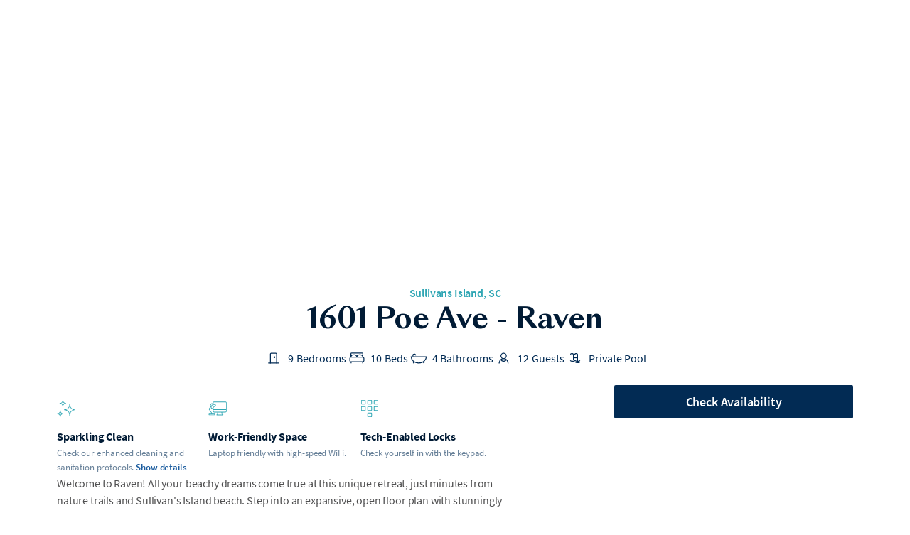

--- FILE ---
content_type: text/html; charset=utf-8
request_url: https://avantstay.com/486575/charleston/raven?adults=1&guests=1
body_size: 42833
content:
<!DOCTYPE html><html><head><meta charSet="utf-8"/><meta name="viewport" content="width=device-width"/><title>1601 Poe Ave - Raven in Sullivans Island by AvantStay® | Book Direct &amp; Save!</title><meta name="robots" content="index,follow"/><meta name="description" content="This 9BR home comes with a hot tub, a pool, a game room, and a magnificent design. Experience the best of Charleston at Raven."/><meta name="twitter:card" content="summary_large_image"/><meta name="twitter:site" content="@AvantStay"/><meta name="twitter:creator" content="@AvantStay"/><meta property="fb:app_id" content="1167731063965819"/><meta property="og:title" content="1601 Poe Ave - Raven in Sullivans Island by AvantStay® | Book Direct &amp; Save!"/><meta property="og:description" content="This 9BR home comes with a hot tub, a pool, a game room, and a magnificent design. Experience the best of Charleston at Raven."/><meta property="og:url" content="https://avantstay.com/486575/coastal-charleston/1601-poe-ave-raven"/><meta property="og:type" content="website"/><meta property="og:image" content="https://imglite.avantstay.com/https%3A%2F%2Fas-ue2-prod-public-assets.s3.us-east-2.amazonaws.com%2Fassets%2FHome%2F6e337f33-2158-11ec-af80-e5205f318126%2Fbe212fcd-4003-11ef-91e9-ade728f48b72.jpg?height=640&amp;webp=true&amp;width=1280"/><meta property="og:image:width" content="1280"/><meta property="og:image:height" content="640"/><meta property="og:site_name" content="AvantStay"/><link rel="canonical" href="https://avantstay.com/486575/coastal-charleston/1601-poe-ave-raven"/><meta name="next-head-count" content="18"/><meta charSet="UTF-8"/><meta content="o4dk577v8cbylq4esiu1iiqfp33774" name="facebook-domain-verification"/><link href="https://analytics.twitter.com" rel="preconnect"/><link href="https://api.segment.io" rel="preconnect"/><link href="https://arriere.prod.avantstay.com" rel="preconnect"/><link href="https://featureassets.org" rel="preconnect"/><link crossorigin="anonymous" href="https://fonts.gstatic.com" rel="preconnect"/><link crossorigin="use-credentials" href="/manifest.json" rel="manifest"/><link href="/apple-touch-icon.png" rel="apple-touch-icon" sizes="180x180"/><link href="/favicon-32x32.png" rel="icon" sizes="32x32" type="image/png"/><link href="/favicon-16x16.png" rel="icon" sizes="16x16" type="image/png"/><link as="style" href="/styles/fonts.css" rel="preload"/><link href="/styles/fonts.css" rel="stylesheet"/><link as="font" crossorigin="anonymous" href="/fonts/SangBleuSunrise/SangBleuSunrise-Bold.woff2" rel="preload" type="font/woff2"/><link rel="preload" href="/_next/static/css/fad6ebd0eace13e0.css" as="style"/><link rel="stylesheet" href="/_next/static/css/fad6ebd0eace13e0.css" data-n-g=""/><noscript data-n-css=""></noscript><script defer="" nomodule="" src="/_next/static/chunks/polyfills-42372ed130431b0a.js"></script><script src="/_next/static/chunks/webpack-c05e374390ae557e.js" defer=""></script><script src="/_next/static/chunks/framework-0948756d0a56c4aa.js" defer=""></script><script src="/_next/static/chunks/main-d4505e67bf767136.js" defer=""></script><script src="/_next/static/chunks/pages/_app-5fe5e1ed3c8c3c97.js" defer=""></script><script src="/_next/static/chunks/2edb282b-3593e671f06d1a43.js" defer=""></script><script src="/_next/static/chunks/1e8ebe3a-2b90af73be816681.js" defer=""></script><script src="/_next/static/chunks/4882-761d857113cc54f5.js" defer=""></script><script src="/_next/static/chunks/8085-5b2c67e8cdc4c0e9.js" defer=""></script><script src="/_next/static/chunks/7499-0bd2e6c04c50031b.js" defer=""></script><script src="/_next/static/chunks/7209-59af0fc63880b87a.js" defer=""></script><script src="/_next/static/chunks/7096-10c11be6c514eca8.js" defer=""></script><script src="/_next/static/chunks/5351-ee577102d7c846ad.js" defer=""></script><script src="/_next/static/chunks/9239-9b12a4e72f4a48f9.js" defer=""></script><script src="/_next/static/chunks/3982-974e01f72bd0930c.js" defer=""></script><script src="/_next/static/chunks/3955-db1a3144856fc857.js" defer=""></script><script src="/_next/static/chunks/7542-c7462389f3ec43e2.js" defer=""></script><script src="/_next/static/chunks/6764-28b1b132a57a11a1.js" defer=""></script><script src="/_next/static/chunks/8834-206db2d24cb553b2.js" defer=""></script><script src="/_next/static/chunks/5078-faddaebfde4f454d.js" defer=""></script><script src="/_next/static/chunks/9052-108a38c5d7b550c7.js" defer=""></script><script src="/_next/static/chunks/5865-1649faaf76e9fa27.js" defer=""></script><script src="/_next/static/chunks/7230-64db95b303659a6a.js" defer=""></script><script src="/_next/static/chunks/266-675622bd9453833b.js" defer=""></script><script src="/_next/static/chunks/8321-0b747a62335b9441.js" defer=""></script><script src="/_next/static/chunks/831-d283271418eef5b0.js" defer=""></script><script src="/_next/static/chunks/3416-96cbff7e0f273557.js" defer=""></script><script src="/_next/static/chunks/5999-2f297928001447a1.js" defer=""></script><script src="/_next/static/chunks/2308-8b7d5e4cbd0ee80f.js" defer=""></script><script src="/_next/static/chunks/1720-0d0472c820d3615a.js" defer=""></script><script src="/_next/static/chunks/5124-d96cbc5b55a07a56.js" defer=""></script><script src="/_next/static/chunks/6890-96dc4134c655afc4.js" defer=""></script><script src="/_next/static/chunks/1345-4035036299160035.js" defer=""></script><script src="/_next/static/chunks/7086-188e00b73fe77bf9.js" defer=""></script><script src="/_next/static/chunks/4546-87e1306bce3edd2e.js" defer=""></script><script src="/_next/static/chunks/8744-fd9bf7d0e5ea4631.js" defer=""></script><script src="/_next/static/chunks/7694-7b925708e55f54b3.js" defer=""></script><script src="/_next/static/chunks/9596-b2727c27694ec7df.js" defer=""></script><script src="/_next/static/chunks/6488-a7ce73c6542a25d4.js" defer=""></script><script src="/_next/static/chunks/pages/home/%5Bhash%5D/%5Bregion%5D/%5Btitle%5D-2952da243c20dd4d.js" defer=""></script><script src="/_next/static/Yj1oV-Bq8dkp0ZI6k4Ki5/_buildManifest.js" defer=""></script><script src="/_next/static/Yj1oV-Bq8dkp0ZI6k4Ki5/_ssgManifest.js" defer=""></script></head><body><div id="__next"><meta content="width=device-width, initial-scale=1, maximum-scale=1" name="viewport"/><style data-emotion="css-global 1cgil8u">html,body,div,span,applet,object,iframe,h1,h2,h3,h4,h5,h6,p,blockquote,pre,a,abbr,acronym,address,big,cite,code,del,dfn,em,img,ins,kbd,q,s,samp,small,strike,strong,sub,sup,tt,var,b,u,i,center,dl,dt,dd,ol,ul,li,fieldset,form,label,legend,table,caption,tbody,tfoot,thead,tr,th,td,article,aside,canvas,details,embed,figure,figcaption,footer,header,hgroup,menu,nav,output,ruby,section,summary,time,mark,audio,video{margin:0;padding:0;border:0;font-size:100%;font:inherit;vertical-align:baseline;}article,aside,details,figcaption,figure,footer,header,hgroup,menu,nav,section{display:block;}body{line-height:1;}ol,ul{list-style:none;}blockquote,q{quotes:none;}blockquote:before,blockquote:after,q:before,q:after{content:'';content:none;}table{border-collapse:collapse;border-spacing:0;}#web-messenger-container{opacity:0;pointer-events:none;}@media (min-width:768px){#web-messenger-container{opacity:1;pointer-events:auto;}}*,*::before,*::after{-moz-osx-font-smoothing:grayscale;-webkit-font-smoothing:antialiased;-webkit-tap-highlight-color:transparent;box-sizing:border-box;text-rendering:optimizeLegibility;}html,body,div#__next{min-height:100%;}body{background:#FFFFFF;color:#505051;font-family:Source Sans Pro,sans-serif;font-size:1rem;}a{color:#1C5D9F;font-weight:600;-webkit-text-decoration:none;text-decoration:none;}a:not(.MuiButton-root):hover{color:#022B54;}strong{font-weight:700;}em{font-style:italic;}</style><div id="top-banner"></div><style data-emotion="css 3a9tl4">.css-3a9tl4{position:fixed;top:0;right:0;left:0;z-index:10001;}</style><div class="css-3a9tl4 e90r3pw0"><style data-emotion="css 1l3ju1g">.css-1l3ju1g{width:500px;max-width:100%;margin:0 auto;}</style><div class="css-1l3ju1g e90r3pw1"></div></div><style data-emotion="css-global 1cgil8u">html,body,div,span,applet,object,iframe,h1,h2,h3,h4,h5,h6,p,blockquote,pre,a,abbr,acronym,address,big,cite,code,del,dfn,em,img,ins,kbd,q,s,samp,small,strike,strong,sub,sup,tt,var,b,u,i,center,dl,dt,dd,ol,ul,li,fieldset,form,label,legend,table,caption,tbody,tfoot,thead,tr,th,td,article,aside,canvas,details,embed,figure,figcaption,footer,header,hgroup,menu,nav,output,ruby,section,summary,time,mark,audio,video{margin:0;padding:0;border:0;font-size:100%;font:inherit;vertical-align:baseline;}article,aside,details,figcaption,figure,footer,header,hgroup,menu,nav,section{display:block;}body{line-height:1;}ol,ul{list-style:none;}blockquote,q{quotes:none;}blockquote:before,blockquote:after,q:before,q:after{content:'';content:none;}table{border-collapse:collapse;border-spacing:0;}#web-messenger-container{opacity:0;pointer-events:none;}@media (min-width:768px){#web-messenger-container{opacity:1;pointer-events:auto;}}*,*::before,*::after{-moz-osx-font-smoothing:grayscale;-webkit-font-smoothing:antialiased;-webkit-tap-highlight-color:transparent;box-sizing:border-box;text-rendering:optimizeLegibility;}html,body,div#__next{min-height:100%;}body{background:#FFFFFF;color:#505051;font-family:Source Sans Pro,sans-serif;font-size:1rem;}a{color:#1C5D9F;font-weight:600;-webkit-text-decoration:none;text-decoration:none;}a:not(.MuiButton-root):hover{color:#022B54;}strong{font-weight:700;}em{font-style:italic;}</style><style data-emotion="css 21517k">.css-21517k{z-index:10000;outline:none;}</style><style data-emotion="css zloqtc">.css-zloqtc .root{background-color:#011B35;}</style><style data-emotion="css 1ll6qv8">.css-1ll6qv8{z-index:10000;outline:none;}.css-1ll6qv8 .root{background-color:#011B35;}</style><style data-emotion="css hr3vyx">.css-hr3vyx{height:clamp(360px,calc(100vh - 18rem),420px);position:relative;}@media (min-width:768px){.css-hr3vyx{--aspect-ratio:calc(3 / 2);--horizontal-padding:20px;--min-visible-content:30.75rem;--photo-grid-gap:8px;display:grid;gap:var(--photo-grid-gap);grid-auto-flow:column;grid-auto-columns:0;grid-template-columns:2fr 1fr;height:calc(((100vw - 2 * var(--horizontal-padding)) * 2 / 3) / var(--aspect-ratio));margin:0 auto;max-height:calc(100vh - var(--min-visible-content));min-height:360px;padding:0 var(--horizontal-padding);position:relative;}}@media (min-width:1024px){.css-hr3vyx{--horizontal-padding:40px;}}@media (min-aspect-ratio:1440 / 768){.css-hr3vyx{grid-template-columns:2fr 1fr 1fr;}}</style><div class="css-hr3vyx e5etucu0"><style data-emotion="css 156hvrp">.css-156hvrp{position:relative;width:100%;height:100%;overflow:hidden;}</style><div class="css-156hvrp egyal5i0"><div class="swiper" style="width:100%;height:100%"><div class="swiper-wrapper"><div class="swiper-slide"><style data-emotion="css uwwqev">.css-uwwqev{width:100%;height:100%;}</style><div class="css-uwwqev egyal5i5"><style data-emotion="css grdu47">.css-grdu47{position:relative;}.css-grdu47::before{background:linear-gradient(180deg,rgba(0,0,0,0) 0%,rgba(0,0,0,0.5));content:'';height:max(64px,30%);inset:auto 0 0;position:absolute;}</style><div data-imglite-id="imglite_j2cnl0epg2" data-imglite-visible="false" style="width:100%;height:100%" class="css-grdu47 egyal5i2"></div></div></div><div class="swiper-slide"><div class="css-uwwqev egyal5i5"><div data-imglite-id="imglite_i676yjhvome" data-imglite-visible="false" style="width:100%;height:100%" class="css-grdu47 egyal5i2"></div></div></div><div class="swiper-slide"><div class="css-uwwqev egyal5i5"><div data-imglite-id="imglite_9f3uja2m0pa" data-imglite-visible="false" style="width:100%;height:100%" class="css-grdu47 egyal5i2"></div></div></div><div class="swiper-slide"><div class="css-uwwqev egyal5i5"><div data-imglite-id="imglite_8nwox93aqle" data-imglite-visible="false" style="width:100%;height:100%" class="css-grdu47 egyal5i2"></div></div></div><div class="swiper-slide"><div class="css-uwwqev egyal5i5"><div data-imglite-id="imglite_qinut6jtp2j" data-imglite-visible="false" style="width:100%;height:100%" class="css-grdu47 egyal5i2"></div></div></div><div class="swiper-slide"><div class="css-uwwqev egyal5i5"><div data-imglite-id="imglite_mhe4qi5j2l9" data-imglite-visible="false" style="width:100%;height:100%" class="css-grdu47 egyal5i2"></div></div></div><div class="swiper-slide"><div class="css-uwwqev egyal5i5"><div data-imglite-id="imglite_z9ypigfijr" data-imglite-visible="false" style="width:100%;height:100%" class="css-grdu47 egyal5i2"></div></div></div><div class="swiper-slide"><div class="css-uwwqev egyal5i5"><div data-imglite-id="imglite_bkoxj8wiuyj" data-imglite-visible="false" style="width:100%;height:100%" class="css-grdu47 egyal5i2"></div></div></div><div class="swiper-slide"><div class="css-uwwqev egyal5i5"><div data-imglite-id="imglite_5i16s69rsul" data-imglite-visible="false" style="width:100%;height:100%" class="css-grdu47 egyal5i2"></div></div></div><div class="swiper-slide"><div class="css-uwwqev egyal5i5"><div data-imglite-id="imglite_p1bdfnirbc" data-imglite-visible="false" style="width:100%;height:100%" class="css-grdu47 egyal5i2"></div></div></div><div class="swiper-slide"><div class="css-uwwqev egyal5i5"><div data-imglite-id="imglite_aqt5s4b9p1v" data-imglite-visible="false" style="width:100%;height:100%" class="css-grdu47 egyal5i2"></div></div></div><div class="swiper-slide"><div class="css-uwwqev egyal5i5"><div data-imglite-id="imglite_tjtjngdtsi" data-imglite-visible="false" style="width:100%;height:100%" class="css-grdu47 egyal5i2"></div></div></div><div class="swiper-slide"><div class="css-uwwqev egyal5i5"><div data-imglite-id="imglite_1ud2ipq88bj" data-imglite-visible="false" style="width:100%;height:100%" class="css-grdu47 egyal5i2"></div></div></div><div class="swiper-slide"><div class="css-uwwqev egyal5i5"><div data-imglite-id="imglite_pj1dgtxmp7" data-imglite-visible="false" style="width:100%;height:100%" class="css-grdu47 egyal5i2"></div></div></div><div class="swiper-slide"><div class="css-uwwqev egyal5i5"><div data-imglite-id="imglite_8ba0kdus22k" data-imglite-visible="false" style="width:100%;height:100%" class="css-grdu47 egyal5i2"></div></div></div><div class="swiper-slide"><div class="css-uwwqev egyal5i5"><div data-imglite-id="imglite_pcv2ej3yg2" data-imglite-visible="false" style="width:100%;height:100%" class="css-grdu47 egyal5i2"></div></div></div><div class="swiper-slide"><div class="css-uwwqev egyal5i5"><div data-imglite-id="imglite_zndoucn3p3a" data-imglite-visible="false" style="width:100%;height:100%" class="css-grdu47 egyal5i2"></div></div></div><div class="swiper-slide"><div class="css-uwwqev egyal5i5"><div data-imglite-id="imglite_g88a8c6l62p" data-imglite-visible="false" style="width:100%;height:100%" class="css-grdu47 egyal5i2"></div></div></div><div class="swiper-slide"><div class="css-uwwqev egyal5i5"><div data-imglite-id="imglite_5vp0dclkjvm" data-imglite-visible="false" style="width:100%;height:100%" class="css-grdu47 egyal5i2"></div></div></div><div class="swiper-slide"><div class="css-uwwqev egyal5i5"><div data-imglite-id="imglite_6e0bi5cy7s6" data-imglite-visible="false" style="width:100%;height:100%" class="css-grdu47 egyal5i2"></div></div></div><div class="swiper-slide"><div class="css-uwwqev egyal5i5"><div data-imglite-id="imglite_9lky748cfiv" data-imglite-visible="false" style="width:100%;height:100%" class="css-grdu47 egyal5i2"></div></div></div><div class="swiper-slide"><div class="css-uwwqev egyal5i5"><div data-imglite-id="imglite_dqr2edsyjhr" data-imglite-visible="false" style="width:100%;height:100%" class="css-grdu47 egyal5i2"></div></div></div><div class="swiper-slide"><div class="css-uwwqev egyal5i5"><div data-imglite-id="imglite_bl3pduhf7nq" data-imglite-visible="false" style="width:100%;height:100%" class="css-grdu47 egyal5i2"></div></div></div><div class="swiper-slide"><div class="css-uwwqev egyal5i5"><div data-imglite-id="imglite_gsh2mplpdc" data-imglite-visible="false" style="width:100%;height:100%" class="css-grdu47 egyal5i2"></div></div></div><div class="swiper-slide"><div class="css-uwwqev egyal5i5"><div data-imglite-id="imglite_elusicuatki" data-imglite-visible="false" style="width:100%;height:100%" class="css-grdu47 egyal5i2"></div></div></div><div class="swiper-slide"><div class="css-uwwqev egyal5i5"><div data-imglite-id="imglite_lusme1blnfe" data-imglite-visible="false" style="width:100%;height:100%" class="css-grdu47 egyal5i2"></div></div></div><div class="swiper-slide"><div class="css-uwwqev egyal5i5"><div data-imglite-id="imglite_ewmmq13i1on" data-imglite-visible="false" style="width:100%;height:100%" class="css-grdu47 egyal5i2"></div></div></div><div class="swiper-slide"><div class="css-uwwqev egyal5i5"><div data-imglite-id="imglite_4tusw7kzajv" data-imglite-visible="false" style="width:100%;height:100%" class="css-grdu47 egyal5i2"></div></div></div><div class="swiper-slide"><div class="css-uwwqev egyal5i5"><div data-imglite-id="imglite_u3dmxgbs22l" data-imglite-visible="false" style="width:100%;height:100%" class="css-grdu47 egyal5i2"></div></div></div><div class="swiper-slide"><div class="css-uwwqev egyal5i5"><div data-imglite-id="imglite_dixbvam14tj" data-imglite-visible="false" style="width:100%;height:100%" class="css-grdu47 egyal5i2"></div></div></div><div class="swiper-slide"><div class="css-uwwqev egyal5i5"><div data-imglite-id="imglite_bttuf8cfly" data-imglite-visible="false" style="width:100%;height:100%" class="css-grdu47 egyal5i2"></div></div></div><div class="swiper-slide"><div class="css-uwwqev egyal5i5"><div data-imglite-id="imglite_jldlmbvx0ea" data-imglite-visible="false" style="width:100%;height:100%" class="css-grdu47 egyal5i2"></div></div></div><div class="swiper-slide"><div class="css-uwwqev egyal5i5"><div data-imglite-id="imglite_zilhsfapen" data-imglite-visible="false" style="width:100%;height:100%" class="css-grdu47 egyal5i2"></div></div></div><div class="swiper-slide"><div class="css-uwwqev egyal5i5"><div data-imglite-id="imglite_kopw5m63unp" data-imglite-visible="false" style="width:100%;height:100%" class="css-grdu47 egyal5i2"></div></div></div><div class="swiper-slide"><div class="css-uwwqev egyal5i5"><div data-imglite-id="imglite_9mqev4ri1ht" data-imglite-visible="false" style="width:100%;height:100%" class="css-grdu47 egyal5i2"></div></div></div><div class="swiper-slide"><div class="css-uwwqev egyal5i5"><div data-imglite-id="imglite_d8wp7u7q6p" data-imglite-visible="false" style="width:100%;height:100%" class="css-grdu47 egyal5i2"></div></div></div><div class="swiper-slide"><div class="css-uwwqev egyal5i5"><div data-imglite-id="imglite_hsf9ekbqh9s" data-imglite-visible="false" style="width:100%;height:100%" class="css-grdu47 egyal5i2"></div></div></div><div class="swiper-slide"><div class="css-uwwqev egyal5i5"><div data-imglite-id="imglite_p3lsqnp8a79" data-imglite-visible="false" style="width:100%;height:100%" class="css-grdu47 egyal5i2"></div></div></div><div class="swiper-slide"><div class="css-uwwqev egyal5i5"><div data-imglite-id="imglite_6lq42e6ir3p" data-imglite-visible="false" style="width:100%;height:100%" class="css-grdu47 egyal5i2"></div></div></div><div class="swiper-slide"><div class="css-uwwqev egyal5i5"><div data-imglite-id="imglite_7pu3gc9c4l" data-imglite-visible="false" style="width:100%;height:100%" class="css-grdu47 egyal5i2"></div></div></div><div class="swiper-slide"><div class="css-uwwqev egyal5i5"><div data-imglite-id="imglite_52mxm200h1c" data-imglite-visible="false" style="width:100%;height:100%" class="css-grdu47 egyal5i2"></div></div></div><div class="swiper-slide"><div class="css-uwwqev egyal5i5"><div data-imglite-id="imglite_1ffqt1oms4e" data-imglite-visible="false" style="width:100%;height:100%" class="css-grdu47 egyal5i2"></div></div></div><div class="swiper-slide"><div class="css-uwwqev egyal5i5"><div data-imglite-id="imglite_a6nx1kmuhg" data-imglite-visible="false" style="width:100%;height:100%" class="css-grdu47 egyal5i2"></div></div></div><div class="swiper-slide"><div class="css-uwwqev egyal5i5"><div data-imglite-id="imglite_ud22vc6v1u8" data-imglite-visible="false" style="width:100%;height:100%" class="css-grdu47 egyal5i2"></div></div></div><div class="swiper-slide"><div class="css-uwwqev egyal5i5"><div data-imglite-id="imglite_2qbkmnp265w" data-imglite-visible="false" style="width:100%;height:100%" class="css-grdu47 egyal5i2"></div></div></div><div class="swiper-slide"><div class="css-uwwqev egyal5i5"><div data-imglite-id="imglite_fs19urljsze" data-imglite-visible="false" style="width:100%;height:100%" class="css-grdu47 egyal5i2"></div></div></div></div></div></div></div><style data-emotion="css 1dqo89m">.css-1dqo89m{background-color:#FFFFFF;border-radius:12px 12px 0 0;margin-top:-12px;position:relative;z-index:1;}@media (min-width:768px){.css-1dqo89m{border-radius:0;margin-top:0;padding-top:2.5rem;position:static;}}</style><div class="css-1dqo89m ervk1n21"><style data-emotion="css 1su7oys">.css-1su7oys{margin-left:auto;margin-right:auto;width:min(1120px,calc(100% - 2 * 16px));}@media (min-width:768px){.css-1su7oys{width:min(1120px,calc(100% - 2 * 40px));}}</style><div class="css-1su7oys eapswqr0"><style data-emotion="css 9a4hjh">.css-9a4hjh{display:grid;gap:0.5rem;padding-bottom:1.25rem;border-bottom:1px solid #E8EFF5;}@media (min-width:768px){.css-9a4hjh{border:none;padding-bottom:0;}}</style><div class="css-9a4hjh e7d1xu00"><style data-emotion="css 1cv3mmo">.css-1cv3mmo{position:relative;display:-webkit-box;display:-webkit-flex;display:-ms-flexbox;display:flex;-webkit-box-flex-wrap:wrap;-webkit-flex-wrap:wrap;-ms-flex-wrap:wrap;flex-wrap:wrap;-webkit-align-items:center;-webkit-box-align:center;-ms-flex-align:center;align-items:center;-webkit-box-pack:center;-ms-flex-pack:center;-webkit-justify-content:center;justify-content:center;}</style><div class="css-1cv3mmo e7d1xu04"><style data-emotion="css 15tiw8e">.css-15tiw8e{display:-webkit-box;display:-webkit-flex;display:-ms-flexbox;display:flex;-webkit-flex-direction:column;-ms-flex-direction:column;flex-direction:column;-webkit-align-items:center;-webkit-box-align:center;-ms-flex-align:center;align-items:center;gap:0.625rem;}</style><div class="css-15tiw8e e7d1xu011"><style data-emotion="css cigniw">.css-cigniw{font-family:Source Sans Pro,sans-serif;letter-spacing:-0.01em;line-height:1.54;font-size:1rem;font-weight:400;cursor:pointer;}</style><div class="css-cigniw e7d1xu02"><style data-emotion="css bwei4z">.css-bwei4z{-webkit-text-decoration:none;text-decoration:none;color:#2FA6B4;}</style><a rel="noopener noreferrer" class="css-bwei4z e7d1xu03" href="/regions/coastal-charleston"><span>Sullivans Island<!-- -->, SC</span></a></div><style data-emotion="css 1c4zyls">.css-1c4zyls{color:#011B35;font-family:SangBleu Sunrise,serif;letter-spacing:normal;line-height:1.42;font-size:2rem;font-weight:700;text-align:center;}@media (min-width:768px){.css-1c4zyls{font-size:2.5rem;}}</style><h1 class="css-1c4zyls e7d1xu01">1601 Poe Ave - Raven</h1></div></div><style data-emotion="css z0da7j">.css-z0da7j{display:-webkit-box;display:-webkit-flex;display:-ms-flexbox;display:flex;-webkit-box-pack:center;-ms-flex-pack:center;-webkit-justify-content:center;justify-content:center;position:relative;}@media (min-width:768px){.css-z0da7j{margin-bottom:1.375rem;}}</style><div data-cy="basic-info-grid" class="css-z0da7j e7d1xu05"><style data-emotion="css 76epec">.css-76epec{display:-webkit-box;display:-webkit-flex;display:-ms-flexbox;display:flex;-webkit-flex-direction:row;-ms-flex-direction:row;flex-direction:row;-webkit-box-flex:1;-webkit-flex-grow:1;-ms-flex-positive:1;flex-grow:1;-webkit-box-flex-wrap:wrap;-webkit-flex-wrap:wrap;-ms-flex-wrap:wrap;flex-wrap:wrap;gap:0.25rem 1rem;-webkit-box-pack:center;-ms-flex-pack:center;-webkit-justify-content:center;justify-content:center;min-height:2rem;position:relative;}</style><div class="css-76epec e7d1xu06"><style data-emotion="css 1mfpmt0">.css-1mfpmt0{display:-webkit-box;display:-webkit-flex;display:-ms-flexbox;display:flex;-webkit-flex-direction:row-reverse;-ms-flex-direction:row-reverse;flex-direction:row-reverse;-webkit-align-items:center;-webkit-box-align:center;-ms-flex-align:center;align-items:center;}</style><div class="css-1mfpmt0 e7d1xu07"><style data-emotion="css dmtxfp">.css-dmtxfp{color:#022B54;margin-left:auto;padding-left:0.25rem;}</style><div class="css-dmtxfp e7d1xu010">Bedrooms</div><style data-emotion="css 1re7kcm">.css-1re7kcm{-webkit-align-items:center;-webkit-box-align:center;-ms-flex-align:center;align-items:center;display:-webkit-box;display:-webkit-flex;display:-ms-flexbox;display:flex;}.css-1re7kcm svg{width:1.875rem;height:1.875rem;color:#022B54;}@media (min-width:768px){.css-1re7kcm svg{margin-right:0.25rem;}}</style><div class="css-1re7kcm e7d1xu08"><svg fill="none" height="24" viewBox="0 0 24 24" width="24" xmlns="http://www.w3.org/2000/svg"><circle cx="12" cy="11" r="0.5" stroke="currentColor"></circle><path d="M17 17.5H5" stroke="currentColor"></path><path d="M14.5 18V7.5C14.5 6.94772 14.0523 6.5 13.5 6.5H8.5C7.94772 6.5 7.5 6.94772 7.5 7.5V18" stroke="currentColor"></path></svg><style data-emotion="css ycun7p">.css-ycun7p{font-family:Source Sans Pro,sans-serif;letter-spacing:-0.01em;line-height:1.54;font-size:1rem;font-weight:400;color:#022B54;}</style><div class="css-ycun7p e7d1xu09">9</div></div></div><div class="css-1mfpmt0 e7d1xu07"><div class="css-dmtxfp e7d1xu010">Beds</div><div class="css-1re7kcm e7d1xu08"><svg fill="none" height="24" viewBox="0 0 24 24" width="24" xmlns="http://www.w3.org/2000/svg"><rect height="5.20344" rx="1" stroke="currentColor" width="15.6103" x="4.19336" y="10.9595"></rect><path d="M5.49609 16.1626V17.7236" stroke="currentColor"></path><path d="M18.5039 16.1626V17.7236" stroke="currentColor"></path><path d="M18.7653 10.9592V7.27612C18.7653 6.72384 18.3175 6.27612 17.7653 6.27612H6.23633C5.68404 6.27612 5.23633 6.72384 5.23633 7.27612V10.9592" stroke="currentColor"></path><path d="M12.0008 10.9591V10.9591C12.0008 9.52225 10.836 8.35742 9.39908 8.35742H7.83805C6.40116 8.35742 5.23633 9.52225 5.23633 10.9591V10.9591" stroke="currentColor"></path><path d="M18.7645 10.9591V10.9591C18.7645 9.52225 17.5996 8.35742 16.1627 8.35742H14.6017C13.1648 8.35742 12 9.52225 12 10.9591V10.9591" stroke="currentColor"></path></svg><div class="css-ycun7p e7d1xu09">10</div></div></div><div class="css-1mfpmt0 e7d1xu07"><div class="css-dmtxfp e7d1xu010">Bathrooms</div><div class="css-1re7kcm e7d1xu08"><svg fill="none" height="24" viewBox="0 0 24 24" width="24" xmlns="http://www.w3.org/2000/svg"><path d="M12 17.5C17.4995 17.5 20.5 13.5 20.5 10.5H3.5C3.5 13.5 6.50052 17.5 12 17.5Z" stroke="currentColor"></path><path d="M5.5 10V9C5.5 8.17157 6.17157 7.5 7 7.5V7.5C7.82843 7.5 8.5 8.17157 8.5 9V9" stroke="currentColor"></path><path d="M7.20703 16.293L5.79282 17.7072" stroke="currentColor"></path><path d="M16.793 16.293L18.2072 17.7072" stroke="currentColor"></path></svg><div class="css-ycun7p e7d1xu09">4</div></div></div><div class="css-1mfpmt0 e7d1xu07"><div class="css-dmtxfp e7d1xu010">Guests</div><div class="css-1re7kcm e7d1xu08"><svg fill="none" height="24" viewBox="0 0 24 24" width="24" xmlns="http://www.w3.org/2000/svg"><circle cx="11.5" cy="9.5" r="3" stroke="currentColor"></circle><path d="M16.5 18C16.5 15.2386 14.5376 12.5 11.5 12.5C8.46243 12.5 6.5 15.2386 6.5 18" stroke="currentColor"></path><path d="M14.5 13.5C14.5 13.5 13.8146 15.5 11.5 15.5C9.18538 15.5 8.5 13.5 8.5 13.5" stroke="currentColor"></path></svg><div class="css-ycun7p e7d1xu09">12</div></div></div><div class="css-1mfpmt0 e7d1xu07"><style data-emotion="css fhzpgb">.css-fhzpgb{color:#022B54;margin-left:auto;padding-left:0;}</style><div class="css-fhzpgb e7d1xu010">Private Pool</div><div class="css-1re7kcm e7d1xu08"><svg fill="none" height="24" viewBox="0 0 24 24" width="24" xmlns="http://www.w3.org/2000/svg"><path d="M10.0008 14.4V8.40005C10.0008 7.51639 9.28444 6.80005 8.40078 6.80005H8.21255C7.43285 6.80005 6.80078 7.43212 6.80078 8.21181V8.21181" stroke="currentColor"></path><path d="M14.7996 15.2V8.40005C14.7996 7.51639 14.0833 6.80005 13.1996 6.80005H13.1154C12.2783 6.80005 11.5996 7.47869 11.5996 8.31584V8.31584" stroke="currentColor"></path><path d="M14.8 11.6001H10" stroke="currentColor"></path><path d="M17.6004 14.8C17.6004 14.8 16.5822 15.6006 14.5458 15.5999C12.5095 15.5992 11.4913 13.9999 9.45494 14.0007C7.41857 14.0016 6.40039 14.8 6.40039 14.8" stroke="currentColor"></path><path d="M17.6004 16.4C17.6004 16.4 16.5822 17.2007 14.5458 17.2C12.5095 17.1993 11.4913 15.6 9.45494 15.6008C7.41857 15.6017 6.40039 16.4 6.40039 16.4" stroke="currentColor"></path></svg></div></div></div></div></div></div><style data-emotion="css 79elbk">.css-79elbk{position:relative;}</style><div class="css-79elbk ervk1n27"><div class="css-1su7oys eapswqr0"><style data-emotion="css 101bsde">.css-101bsde{display:-webkit-box;display:-webkit-flex;display:-ms-flexbox;display:flex;gap:3.75rem;margin-bottom:1.25rem;-webkit-box-pack:justify;-webkit-justify-content:space-between;justify-content:space-between;}</style><div class="css-101bsde ervk1n20"><style data-emotion="css kwuvqn">.css-kwuvqn{display:grid;position:relative;}@media (min-width:768px){.css-kwuvqn{-webkit-flex:1 1 0;-ms-flex:1 1 0;flex:1 1 0;}}@media (min-width:1280px){.css-kwuvqn{max-width:640px;}}</style><div class="css-kwuvqn ervk1n26"><style data-emotion="css 12kzjv">.css-12kzjv{display:-webkit-box;display:-webkit-flex;display:-ms-flexbox;display:flex;-webkit-flex-direction:column;-ms-flex-direction:column;flex-direction:column;gap:1.875rem;min-width:0;padding-top:1.25rem;position:relative;width:100%;}</style><div class="css-12kzjv ervk1n24"><style data-emotion="css 12b8n11">.css-12b8n11{width:100%;height:100%;display:-webkit-box;display:-webkit-flex;display:-ms-flexbox;display:flex;-webkit-flex-direction:column;-ms-flex-direction:column;flex-direction:column;}@media (min-width:1280px){.css-12b8n11{-webkit-flex-direction:row;-ms-flex-direction:row;flex-direction:row;gap:1.875rem;}}</style><div class="css-12b8n11 e13liq1l0"><style data-emotion="css xcg02a">.css-xcg02a{outline:none;background:transparent;margin:0 auto 0.875rem;width:100%;height:100%;box-sizing:border-box;display:-webkit-box;display:-webkit-flex;display:-ms-flexbox;display:flex;-webkit-align-items:flex-start;-webkit-box-align:flex-start;-ms-flex-align:flex-start;align-items:flex-start;}.css-xcg02a:last-child{margin-bottom:0;}@media (min-width:1280px){.css-xcg02a{padding:0;margin-bottom:0;-webkit-flex-direction:column;-ms-flex-direction:column;flex-direction:column;}}</style><div class="css-xcg02a e13liq1l1"><style data-emotion="css 1tr6n7v">.css-1tr6n7v{color:#2FA6B4;margin-right:0.75rem;}.css-1tr6n7v svg{width:1.625rem;height:1.625rem;}@media (min-width:1280px){.css-1tr6n7v{margin-right:0;margin-bottom:0.75rem;}}</style><div class="css-1tr6n7v e13liq1l2"><svg fill="currentColor" height="1em" viewBox="0 0 36 36" width="1em"><path d="M35.8913 20.1586C35.802 19.98 35.5788 19.8907 35.4002 19.8461C34.3734 19.8461 25.5341 19.4889 25.5341 9.22099C25.5341 8.90848 25.2663 8.64062 24.9537 8.64062C24.6412 8.64062 24.3734 8.90848 24.3734 9.22099C24.3734 19.4889 15.534 19.8461 14.5519 19.8461C14.418 19.8461 14.284 19.8907 14.1948 19.98C14.1055 20.0246 14.0608 20.1139 14.0162 20.1586C13.9269 20.3371 13.9269 20.5603 14.0162 20.7389C14.1055 20.9175 14.3287 21.0514 14.5519 21.0514C14.5519 21.0514 14.5519 21.0514 14.5965 21.0514C15.6233 21.0514 24.418 21.4086 24.418 31.6765C24.418 31.989 24.6859 32.2568 24.9984 32.2568C25.3109 32.2568 25.5788 31.989 25.5788 31.6765C25.5788 21.4532 34.3734 21.0514 35.4002 21.0514C35.6235 21.0514 35.802 20.9175 35.936 20.7389C36.0252 20.5603 36.0252 20.3371 35.8913 20.1586ZM24.9537 27.3015C23.6591 23.0604 20.4894 21.23 17.9894 20.4264C20.4894 19.6228 23.6591 17.7925 24.9537 13.5514C26.2484 17.7925 29.4181 19.6228 31.9181 20.4264C29.4181 21.23 26.2484 23.0604 24.9537 27.3015Z" fill="currentColor"></path><path d="M17.5882 8.55027C17.9007 8.55027 18.1686 8.28241 18.1686 7.92527C18.1686 7.61277 17.9007 7.34491 17.5882 7.34491C17.0525 7.34491 12.2311 7.16634 12.2311 1.5413C12.2311 1.2288 11.9632 0.960938 11.6507 0.960938C11.3382 0.960938 11.0703 1.2288 11.0703 1.5413C11.0703 7.16634 6.24889 7.34491 5.71317 7.34491C5.66853 7.34491 5.66853 7.34491 5.66853 7.34491C5.35603 7.38955 5.13281 7.61277 5.13281 7.92527C5.13281 8.23777 5.40067 8.50563 5.71317 8.50563C6.29353 8.50563 11.0703 8.6842 11.0703 14.3092C11.0703 14.6217 11.3382 14.8896 11.6507 14.8896C11.9186 14.9342 12.1864 14.6664 12.1864 14.3539C12.1864 8.72884 17.0079 8.55027 17.5436 8.55027H17.5882ZM11.6061 11.0949C10.8918 9.39849 9.59712 8.46099 8.39176 7.92527C9.68641 7.38955 10.8918 6.36276 11.6061 4.7556C12.3203 6.45204 13.615 7.38955 14.8204 7.92527C13.5257 8.46099 12.3203 9.48778 11.6061 11.0949Z" fill="currentColor"></path><path d="M12.4554 27.4816C11.9197 27.4816 7.09826 27.3031 7.09826 21.678C7.09826 21.3655 6.8304 21.0977 6.5179 21.0977C6.2054 21.0977 5.93754 21.3655 5.93754 21.678C5.93754 27.3031 1.11608 27.4816 0.580361 27.4816C0.535718 27.4816 0.535718 27.4816 0.535718 27.4816C0.223216 27.5263 0 27.7495 0 28.062C0 28.3745 0.267859 28.6423 0.580361 28.6423C1.16072 28.6423 5.93754 28.8209 5.93754 34.446C5.93754 34.7585 6.2054 35.0263 6.5179 35.0263C6.78576 35.1156 7.05362 34.8477 7.05362 34.4906C7.05362 28.8656 11.8751 28.687 12.4108 28.687H12.4554C12.7679 28.687 13.0358 28.4191 13.0358 28.062C13.0358 27.7495 12.7679 27.4816 12.4554 27.4816ZM6.47326 31.2763C5.71432 29.5799 4.46431 28.6423 3.25895 28.1066C4.5536 27.5709 5.75897 26.5441 6.47326 24.937C7.18755 26.6334 8.4822 27.5709 9.68756 28.1066C8.39291 28.6423 7.18755 29.6691 6.47326 31.2763Z" fill="currentColor"></path></svg></div><style data-emotion="css 180ggpd">.css-180ggpd{display:grid;gap:0.125rem;}</style><div class="css-180ggpd e13liq1l3"><style data-emotion="css 1vha42c">.css-1vha42c{font-family:Source Sans Pro,sans-serif;letter-spacing:-0.01em;line-height:1.54;font-size:1rem;font-weight:700;color:#011B35;}</style><div class="css-1vha42c e13liq1l4">Sparkling Clean</div><style data-emotion="css 1n1w0jv">.css-1n1w0jv{font-family:Source Sans Pro,sans-serif;letter-spacing:-0.01em;line-height:1.54;font-size:0.8125rem;font-weight:400;color:rgba(2, 43, 84, 0.6);}</style><div class="css-1n1w0jv e13liq1l5">Check our enhanced cleaning and sanitation protocols.<!-- --> <a rel="noopener noreferrer" target="_blank" href="/cleaning-protocol">Show details</a></div></div></div><div class="css-xcg02a e13liq1l1"><div class="css-1tr6n7v e13liq1l2"><svg fill="currentColor" height="1em" viewBox="0 0 36 36" width="1em"><path clip-rule="evenodd" d="M8.82742 6.85725C8.82742 5.57911 9.86356 4.54297 11.1417 4.54297H33.4274C34.7056 4.54297 35.7417 5.57911 35.7417 6.85725V23.143C35.7417 24.4211 34.7056 25.4573 33.4274 25.4573H26.8942L27.5186 29.8281H28.7122C29.0435 29.8281 29.3122 30.0968 29.3122 30.4281C29.3122 30.7595 29.0435 31.0281 28.7122 31.0281H17.6085C17.5828 31.0298 17.5568 31.0298 17.5306 31.0281H16.2836C15.9522 31.0281 15.6836 30.7595 15.6836 30.4281C15.6836 30.0968 15.9522 29.8281 16.2836 29.8281H17.0486L17.673 25.4573H11.1417C9.86356 25.4573 8.82742 24.4211 8.82742 23.143V17.568L7.41678 18.9787C7.08205 19.3134 6.53323 19.3164 6.24911 18.9377C5.43635 17.8546 5.03791 16.5592 5.05379 15.2679L2.15875 18.7419C2.08511 18.8303 2.07912 18.9568 2.14407 19.0517L7.28867 26.5708H11.9983C12.4717 26.5708 12.8555 26.9545 12.8555 27.4279V29.9993C12.8555 30.4727 12.4717 30.8565 11.9983 30.8565H1.71261C1.23923 30.8565 0.855469 30.4727 0.855469 29.9993V27.4279C0.855469 26.9545 1.23922 26.5708 1.71261 26.5708H5.83466L1.1537 19.7294C0.785626 19.1914 0.819596 18.4744 1.23688 17.9737L4.85837 13.6279L3.58895 12.3585C3.0199 11.7894 3.0199 10.8668 3.58895 10.2978L6.01332 7.8734C6.58237 7.30435 7.50498 7.30435 8.07403 7.8734L8.82742 8.6268V6.85725ZM5.65242 12.7249C5.93707 12.1375 6.32316 11.587 6.81069 11.0995C7.29983 10.6103 7.85241 10.2233 8.44194 9.93838L7.2255 8.72193C7.12508 8.62151 6.96226 8.62151 6.86184 8.72193L4.43748 11.1463C4.33706 11.2467 4.33706 11.4095 4.43748 11.51L5.65242 12.7249ZM10.0274 9.42996C11.6183 9.15531 13.2987 9.52462 14.649 10.5379C15.0276 10.822 15.0246 11.3708 14.6899 11.7056L10.0274 16.368V19.5428H34.5417V6.85725C34.5417 6.24185 34.0428 5.74297 33.4274 5.74297H11.1417C10.5263 5.74297 10.0274 6.24185 10.0274 6.85725V9.42996ZM18.2608 29.8281H26.3064L25.682 25.4573H18.8852L18.2608 29.8281ZM33.4274 24.2573H26.2433C26.2167 24.2555 26.1897 24.2554 26.1625 24.2573H11.1417C10.5263 24.2573 10.0274 23.7584 10.0274 23.143V20.7428H34.5417V23.143C34.5417 23.7584 34.0428 24.2573 33.4274 24.2573ZM2.05547 27.7708V29.6565H11.6555V27.7708H2.05547ZM13.4922 11.2062L6.91742 17.781C5.83021 15.9408 6.07805 13.5292 7.65922 11.948C9.24039 10.3668 11.652 10.119 13.4922 11.2062Z" fill="currentColor" fill-rule="evenodd"></path></svg></div><div class="css-180ggpd e13liq1l3"><div class="css-1vha42c e13liq1l4">Work-Friendly Space</div><div class="css-1n1w0jv e13liq1l5">Laptop friendly with high-speed WiFi.</div></div></div><div class="css-xcg02a e13liq1l1"><div class="css-1tr6n7v e13liq1l2"><svg fill="currentColor" height="1em" viewBox="0 0 36 36" width="1em"><path clip-rule="evenodd" d="M1.23047 2.841C1.23047 1.95153 1.95153 1.23047 2.841 1.23047H8.52521C9.41467 1.23047 10.1357 1.95153 10.1357 2.841V8.52521C10.1357 9.41467 9.41467 10.1357 8.52521 10.1357H2.841C1.95153 10.1357 1.23047 9.41467 1.23047 8.52521V2.841ZM2.841 2.55678C2.68403 2.55678 2.55678 2.68403 2.55678 2.841V8.52521C2.55678 8.68217 2.68403 8.80942 2.841 8.80942H8.52521C8.68217 8.80942 8.80942 8.68217 8.80942 8.52521V2.841C8.80942 2.68403 8.68217 2.55678 8.52521 2.55678H2.841ZM1.23047 15.1568C1.23047 14.2673 1.95153 13.5463 2.841 13.5463H8.52521C9.41467 13.5463 10.1357 14.2673 10.1357 15.1568V20.841C10.1357 21.7305 9.41467 22.4515 8.52521 22.4515H2.841C1.95153 22.4515 1.23047 21.7305 1.23047 20.841V15.1568ZM2.841 14.8726C2.68403 14.8726 2.55678 14.9998 2.55678 15.1568V20.841C2.55678 20.998 2.68403 21.1252 2.841 21.1252H8.52521C8.68217 21.1252 8.80942 20.998 8.80942 20.841V15.1568C8.80942 14.9998 8.68217 14.8726 8.52521 14.8726H2.841ZM15.1568 1.23047C14.2673 1.23047 13.5463 1.95153 13.5463 2.841V8.52521C13.5463 9.41467 14.2673 10.1357 15.1568 10.1357H20.841C21.7305 10.1357 22.4515 9.41467 22.4515 8.52521V2.841C22.4515 1.95153 21.7305 1.23047 20.841 1.23047H15.1568ZM14.8726 2.841C14.8726 2.68403 14.9998 2.55678 15.1568 2.55678H20.841C20.998 2.55678 21.1252 2.68403 21.1252 2.841V8.52521C21.1252 8.68217 20.998 8.80942 20.841 8.80942H15.1568C14.9998 8.80942 14.8726 8.68217 14.8726 8.52521V2.841ZM13.5463 15.1568C13.5463 14.2673 14.2673 13.5463 15.1568 13.5463H20.841C21.7305 13.5463 22.4515 14.2673 22.4515 15.1568V20.841C22.4515 21.7305 21.7305 22.4515 20.841 22.4515H15.1568C14.2673 22.4515 13.5463 21.7305 13.5463 20.841V15.1568ZM15.1568 14.8726C14.9998 14.8726 14.8726 14.9998 14.8726 15.1568V20.841C14.8726 20.998 14.9998 21.1252 15.1568 21.1252H20.841C20.998 21.1252 21.1252 20.998 21.1252 20.841V15.1568C21.1252 14.9998 20.998 14.8726 20.841 14.8726H15.1568ZM15.1574 25.8633C14.2679 25.8633 13.5469 26.5843 13.5469 27.4738V33.158C13.5469 34.0475 14.2679 34.7685 15.1574 34.7685H20.8416C21.7311 34.7685 22.4521 34.0475 22.4521 33.158V27.4738C22.4521 26.5843 21.7311 25.8633 20.8416 25.8633H15.1574ZM14.8732 27.4738C14.8732 27.3168 15.0004 27.1896 15.1574 27.1896H20.8416C20.9986 27.1896 21.1258 27.3168 21.1258 27.4738V33.158C21.1258 33.315 20.9986 33.4422 20.8416 33.4422H15.1574C15.0004 33.4422 14.8732 33.315 14.8732 33.158V27.4738ZM25.8633 2.841C25.8633 1.95153 26.5843 1.23047 27.4738 1.23047H33.158C34.0475 1.23047 34.7685 1.95153 34.7685 2.841V8.52521C34.7685 9.41467 34.0475 10.1357 33.158 10.1357H27.4738C26.5843 10.1357 25.8633 9.41467 25.8633 8.52521V2.841ZM27.4738 2.55678C27.3168 2.55678 27.1896 2.68403 27.1896 2.841V8.52521C27.1896 8.68217 27.3168 8.80942 27.4738 8.80942H33.158C33.315 8.80942 33.4422 8.68217 33.4422 8.52521V2.841C33.4422 2.68403 33.315 2.55678 33.158 2.55678H27.4738ZM27.4738 13.5469C26.5843 13.5469 25.8633 14.2679 25.8633 15.1574V20.8416C25.8633 21.7311 26.5843 22.4521 27.4738 22.4521H33.158C34.0475 22.4521 34.7685 21.7311 34.7685 20.8416V15.1574C34.7685 14.2679 34.0475 13.5469 33.158 13.5469H27.4738ZM27.1896 15.1574C27.1896 15.0004 27.3168 14.8732 27.4738 14.8732H33.158C33.315 14.8732 33.4422 15.0004 33.4422 15.1574V20.8416C33.4422 20.9986 33.315 21.1258 33.158 21.1258H27.4738C27.3168 21.1258 27.1896 20.9986 27.1896 20.8416V15.1574Z" fill="currentColor" fill-rule="evenodd"></path></svg></div><div class="css-180ggpd e13liq1l3"><div class="css-1vha42c e13liq1l4">Tech-Enabled Locks</div><div class="css-1n1w0jv e13liq1l5">Check yourself in with the keypad.</div></div></div></div><style data-emotion="css lhtpm9">.css-lhtpm9{display:grid;gap:1.87rem;-webkit-align-content:start;-ms-flex-line-pack:start;align-content:start;}</style><div class="css-lhtpm9 e1sbb06r0"><div><style data-emotion="css 1c8ctlm">.css-1c8ctlm{font-family:Source Sans Pro;-webkit-box-orient:vertical;-webkit-line-clamp:4;display:-webkit-box;overflow:hidden;text-overflow:ellipsis;word-wrap:break-word;overflow:hidden;-webkit-transition:height 250ms ease;transition:height 250ms ease;font-family:Source Sans Pro,sans-serif;letter-spacing:-0.01em;line-height:1.54;font-size:1rem;font-weight:400;position:relative;-webkit-font-smoothing:antialiased;-moz-osx-font-smoothing:grayscale;}.css-1c8ctlm h1{text-align:center;margin-bottom:1em;}.css-1c8ctlm h1,.css-1c8ctlm h2,.css-1c8ctlm h3{font-weight:bold;}.css-1c8ctlm h1:not(:first-child),.css-1c8ctlm h2:not(:first-child),.css-1c8ctlm h3:not(:first-child){margin-top:1.5em;}.css-1c8ctlm h1,.css-1c8ctlm h2,.css-1c8ctlm h3,.css-1c8ctlm h4,.css-1c8ctlm h5,.css-1c8ctlm h6{color:#022B54;font-family:SangBleu Sunrise,serif;font-weight:bold;line-height:1.42;}.css-1c8ctlm p,.css-1c8ctlm ul{margin:1.25em 0;text-wrap:pretty;}.css-1c8ctlm p:first-of-type,.css-1c8ctlm ul:first-of-type{margin-top:0;}.css-1c8ctlm p:last-child,.css-1c8ctlm ul:last-child{margin-bottom:0;}.css-1c8ctlm ul{display:block;list-style-type:disc;margin-block-end:1rem;margin-block-start:1rem;-webkit-margin-end:0;margin-inline-end:0;-webkit-margin-start:0;margin-inline-start:0;-webkit-padding-start:40px;padding-inline-start:40px;}.css-1c8ctlm li{display:-webkit-box;display:-webkit-list-item;display:-ms-list-itembox;display:list-item;margin:0.5rem 0;text-align:-webkit-match-parent;}.css-1c8ctlm em{font-style:italic;}.css-1c8ctlm h1{text-align:left;margin-bottom:1rem;}@supports (-webkit-line-clamp:4){.css-1c8ctlm{line-height:1.5;}.css-1c8ctlm *{line-height:inherit;}.css-1c8ctlm br{line-height:0;}}</style><div class="css-1c8ctlm e1sbb06r1"><div style="margin-bottom:1rem">Welcome to Raven! All your beachy dreams come true at this unique retreat, just minutes from nature trails and Sullivan&#x27;s Island beach. Step into an expansive, open floor plan with stunningly high ceilings and spacious rooms that accommodate even the largest of groups. Grab a drink from the wet bar, get the record player going, and head to the pool table for some friendly competition. Even when you&#x27;re inside, a large deck and four balconies--including a covered al fresco dining area--provide easy outdoor access so you always feel close to the sun. Whether you&#x27;re having fun in the game room, at the beach, or by the pool, you&#x27;ll want to end your days admiring the stars from the brand-new hot tub that was just replaced in summer 2025. Enjoy!</div>
<div style="margin-bottom:1rem">Nearby Attractions: Sullivan&#x27;s Island&#x27;s Beach, Sealand Adventure Sports, Sullivan&#x27;s Island Nature Trail, Fort Sumter National Monument, Station 18 Beach, Port Moultrie, Sullivan&#x27;s Island Lighthouse, Pages Okra Grill, Acme Lowcountry Kitchen, Poe&#x27;s Tavern, The Obstinate Daughter, Republic Ice Cream.</div>
<div style="margin-bottom:1rem">Charleston should be on everyone&#x27;s bucket list for its rich history, sparkling beaches, and the best grits you&#x27;ll ever have. Whether it&#x27;s walking down Rainbow Row, an iconic street lined with colorfully painted houses, or escaping to one of the five beach towns that comprise Charleston&#x27;s 60-mile stretch of white sand, this is an ideal destination to explore a cultural city, while being in close proximity to several stunning beaches.</div>
<div style="margin-bottom:1rem">Experience Charleston, AvantStay style.</div>
<div style="margin-bottom:1rem">AvantStay provides a personalized hospitality experience to elevate your stay. With our Concierge Service, guests have access to our tech-enabled services like fridge stocking, private chefs, massages, transportation, special occasion celebrations, baby gear rentals, ski gear, beach gear, and more. For anything you need, we&#x27;re at your fingertips via concierge@avantstay.com.</div>
<div style="margin-bottom:1rem">Home Truths:</div>
<style data-emotion="css 6n7j50">.css-6n7j50{display:inline;}</style><div style="margin-bottom:1rem" class="css-6n7j50 e1f8fsmd3">
<style data-emotion="css scg0r5">.css-scg0r5{display:inline-block;margin:8px 0 0 16px;position:relative;}.css-scg0r5:first-child{margin-top:0;}</style><span style="margin-bottom:0.5rem" class="css-scg0r5 e1f8fsmd4"><style data-emotion="css 14f6tp">.css-14f6tp{position:absolute;inset:0 auto auto 0;-webkit-transform:translateX(-8px);-moz-transform:translateX(-8px);-ms-transform:translateX(-8px);transform:translateX(-8px);}</style><span class="css-14f6tp e1f8fsmd5">•</span>Please note that this property is only available for a three-night minimum stay.</span>
<span style="margin-bottom:0.5rem" class="css-scg0r5 e1f8fsmd4"><span class="css-14f6tp e1f8fsmd5">•</span>Licensed vacation rental by Town of Sullivan&#x27;s Island.</span>
<span style="margin-bottom:0.5rem" class="css-scg0r5 e1f8fsmd4"><span class="css-14f6tp e1f8fsmd5">•</span>This home does not offer pool heat.</span>
<span style="margin-bottom:0.5rem" class="css-scg0r5 e1f8fsmd4"><span class="css-14f6tp e1f8fsmd5">•</span>This home has an occupancy limit of 12 guests overnight.</span>
<span style="margin-bottom:0.5rem" class="css-scg0r5 e1f8fsmd4"><span class="css-14f6tp e1f8fsmd5">•</span>Due to local ordinances, the fireplace is not available for guest use.</span>
<span style="margin-bottom:0.5rem" class="css-scg0r5 e1f8fsmd4"><span class="css-14f6tp e1f8fsmd5">•</span>This is an older home with a rustic feel. While there are some modern touches, much of the house is not updated.</span>
<span style="margin-bottom:0.5rem" class="css-scg0r5 e1f8fsmd4"><span class="css-14f6tp e1f8fsmd5">•</span>Please be aware that palmetto bugs (commonly identified as cockroaches) are common in the southeast and are very prevalent in the early winter and early summer months.</span>
<span style="margin-bottom:0.5rem" class="css-scg0r5 e1f8fsmd4"><span class="css-14f6tp e1f8fsmd5">•</span>Beach chairs are not included at this property, please reach out to AvantStay to rent beach chairs/umbrellas.</span>
<span style="margin-bottom:0.5rem" class="css-scg0r5 e1f8fsmd4"><span class="css-14f6tp e1f8fsmd5">•</span>Please note that due to natural coastal conditions, beach areas may experience periodic erosion that can affect shoreline size and accessibility. During periods of high tide, portions of the beach---or the entire beach---may be temporarily inaccessible. We are not able to guarantee identical beach conditions for future stays, and refunds or relocations will not be available due to these natural changes.</span>
</div>
<div style="margin-bottom:1rem">Parking Details:</div>
<div style="margin-bottom:1rem" class="css-6n7j50 e1f8fsmd3">
<span style="margin-bottom:0.5rem" class="css-scg0r5 e1f8fsmd4"><span class="css-14f6tp e1f8fsmd5">•</span>Parking for 4 cars in the driveway.</span>
<span style="margin-bottom:0.5rem" class="css-scg0r5 e1f8fsmd4"><span class="css-14f6tp e1f8fsmd5">•</span>Please note there are strict parking rules.</span>
<span style="margin-bottom:0.5rem" class="css-scg0r5 e1f8fsmd4"><span class="css-14f6tp e1f8fsmd5">•</span>No garage access.</span>
</div>
<div style="margin-bottom:1rem">All bookings over 28 days require a security deposit to be charged after booking</div>
<div style="margin-bottom:1rem">Licensed vacation rental by Town of Sullivan&#x27;s Island</div></div><style data-emotion="css n8yesc">.css-n8yesc{background:none;border:none;cursor:pointer;margin-top:0.3rem;margin-bottom:0;outline:none;padding:0;text-align:left;width:100%;font-family:Source Sans Pro,sans-serif;letter-spacing:-0.01em;line-height:1.54;font-size:1rem;font-weight:600;color:#1C5D9F;}.css-n8yesc:hover{color:#022B54;}</style><button type="button" class="css-n8yesc e1sbb06r2">View more</button></div><div class="css-0 e1vkre4w0"><style data-emotion="css 18y61pm">.css-18y61pm{display:-webkit-box;display:-webkit-flex;display:-ms-flexbox;display:flex;-webkit-flex-direction:row;-ms-flex-direction:row;flex-direction:row;-webkit-box-pack:justify;-webkit-justify-content:space-between;justify-content:space-between;width:100%;-webkit-align-items:center;-webkit-box-align:center;-ms-flex-align:center;align-items:center;padding:12px 16px;gap:16px;background-color:#F4F7FA;border:1px solid #E8EFF5;border-radius:2px;cursor:pointer;}</style><div class="css-18y61pm e1vkre4w1"><style data-emotion="css 1ancwa5">.css-1ancwa5{display:-webkit-box;display:-webkit-flex;display:-ms-flexbox;display:flex;-webkit-flex-direction:column;-ms-flex-direction:column;flex-direction:column;-webkit-box-pack:justify;-webkit-justify-content:space-between;justify-content:space-between;gap:2px;}</style><div class="css-1ancwa5 e1vkre4w2"><style data-emotion="css oqjitl">.css-oqjitl{font-family:Source Sans Pro,sans-serif;letter-spacing:-0.01em;line-height:1.54;font-size:1rem;font-weight:700;color:#022B54;}</style><h4 class="css-oqjitl e1vkre4w3">Planning a Company Offsite or Social Event?</h4><style data-emotion="css v21356">.css-v21356{font-family:Source Sans Pro,sans-serif;letter-spacing:-0.01em;line-height:1.54;font-size:0.875rem;font-weight:400;color:rgba(2, 43, 84, 0.7);}</style><p class="css-v21356 e1vkre4w4">Get in touch with our Experience team.</p></div><style data-emotion="css 9w8xab">.css-9w8xab{border:solid rgba(2, 43, 84, 0.5);border-width:0 2px 2px 0;display:inline-block;padding:4px;-webkit-transform:rotate(-45deg);-moz-transform:rotate(-45deg);-ms-transform:rotate(-45deg);transform:rotate(-45deg);}</style><i class="css-9w8xab e1vkre4w5"></i></div></div></div><style data-emotion="css 21517k">.css-21517k{z-index:10000;outline:none;}</style></div><style data-emotion="css 1lgu2w9">.css-1lgu2w9{display:grid;gap:1.875rem;padding-top:2.5rem;}</style><div class="css-1lgu2w9 eu3at0p0"><style data-emotion="css 14apx63">.css-14apx63{font-family:SangBleu Sunrise,serif;letter-spacing:normal;line-height:1.42;font-size:1.625rem;font-weight:700;color:#022B54;}</style><h2 class="css-14apx63 eu3at0p1">What can I expect in the home?</h2><div><style data-emotion="css 1ivn2kf">.css-1ivn2kf{display:grid;grid-template-columns:1fr;gap:0.75rem;}@media (min-width:768px){.css-1ivn2kf{grid-template-columns:repeat(2,1fr);}}</style><ul class="css-1ivn2kf e1umt3th0"><style data-emotion="css nwxw0t">.css-nwxw0t{display:-webkit-box;display:-webkit-flex;display:-ms-flexbox;display:flex;-webkit-align-items:center;-webkit-box-align:center;-ms-flex-align:center;align-items:center;gap:0.5rem;min-height:2.25rem;color:#022B54;}</style><li class="css-nwxw0t e1umt3th1"><style data-emotion="css l337pq">.css-l337pq{-webkit-flex-shrink:0;-ms-flex-negative:0;flex-shrink:0;height:1.5rem;width:1.5rem;}.css-l337pq path{fill:#022B54;}</style><div class="css-l337pq e1v5zvfk1"></div><style data-emotion="css d878ui">.css-d878ui{display:grid;font-family:Source Sans Pro,sans-serif;letter-spacing:-0.01em;line-height:1.54;font-size:1rem;font-weight:400;}</style><div class="css-d878ui e1umt3th2"><style data-emotion="css 1pumuzf">.css-1pumuzf{display:-webkit-box;display:-webkit-flex;display:-ms-flexbox;display:flex;gap:0.25rem;color:#505051;}</style><div class="css-1pumuzf e1umt3th3">Air Conditioning</div></div></li><li class="css-nwxw0t e1umt3th1"><div class="css-l337pq e1v5zvfk1"></div><div class="css-d878ui e1umt3th2"><div class="css-1pumuzf e1umt3th3">BBQ</div></div></li><li class="css-nwxw0t e1umt3th1"><div class="css-l337pq e1v5zvfk1"></div><div class="css-d878ui e1umt3th2"><div class="css-1pumuzf e1umt3th3">Private Parking</div></div></li><li class="css-nwxw0t e1umt3th1"><div class="css-l337pq e1v5zvfk1"></div><div class="css-d878ui e1umt3th2"><div class="css-1pumuzf e1umt3th3">Heating</div></div></li><li class="css-nwxw0t e1umt3th1"><div class="css-l337pq e1v5zvfk1"></div><div class="css-d878ui e1umt3th2"><div class="css-1pumuzf e1umt3th3">Hot Tub</div></div></li><li class="css-nwxw0t e1umt3th1"><div class="css-l337pq e1v5zvfk1"></div><div class="css-d878ui e1umt3th2"><div class="css-1pumuzf e1umt3th3">TV</div></div></li></ul><style data-emotion="css 10w2s70">.css-10w2s70{font-family:Source Sans Pro,sans-serif;letter-spacing:-0.01em;line-height:1.54;font-size:0.875rem;font-weight:600;width:100%;height:auto;padding:0.5rem;margin-top:2.5rem;}@media (min-width:768px){.css-10w2s70{max-width:12.5rem;}}</style><style data-emotion="css 14r5pf4 animation-f4or19">.css-14r5pf4{font-family:Source Sans Pro,sans-serif;letter-spacing:-0.01em;line-height:1.54;font-size:1.125rem;font-weight:600;border-radius:2px;padding:12px 24px;text-align:center;text-transform:none;font-family:Source Sans Pro,sans-serif;letter-spacing:-0.01em;line-height:1.54;font-size:1rem;font-weight:600;border:2px solid #2FA6B4;color:#2FA6B4;overflow:hidden;padding:0.5rem 1.125rem;border:2px solid #022B54;color:#022B54;font-family:Source Sans Pro,sans-serif;letter-spacing:-0.01em;line-height:1.54;font-size:0.875rem;font-weight:600;width:100%;height:auto;padding:0.5rem;margin-top:2.5rem;}.css-14r5pf4:hover{border:2px solid #2FA6B4;}.css-14r5pf4::after{-webkit-animation:animation-f4or19 1.5s infinite ease;animation:animation-f4or19 1.5s infinite ease;background-color:#2FA6B4;bottom:0;height:2px;left:0;position:absolute;width:100%;}.css-14r5pf4.Mui-disabled{border-color:rgba(47, 166, 180, 0.4);color:rgba(47, 166, 180, 0.4);}.css-14r5pf4.Mui-disabled::after{background-color:rgba(47, 166, 180, 0.4);}.css-14r5pf4:hover{border:2px solid #022B54;}.css-14r5pf4::after{background-color:#022B54;}.css-14r5pf4.Mui-disabled{border:2px solid rgba(2, 43, 84, 0.4);color:rgba(2, 43, 84, 0.4);}.css-14r5pf4.Mui-disabled::after{background-color:rgba(2, 43, 84, 0.4);}@media (min-width:768px){.css-14r5pf4{max-width:12.5rem;}}@-webkit-keyframes animation-f4or19{0%{-webkit-transform:translateX(-100%);-moz-transform:translateX(-100%);-ms-transform:translateX(-100%);transform:translateX(-100%);}100%{-webkit-transform:translateX(100%);-moz-transform:translateX(100%);-ms-transform:translateX(100%);transform:translateX(100%);}}@keyframes animation-f4or19{0%{-webkit-transform:translateX(-100%);-moz-transform:translateX(-100%);-ms-transform:translateX(-100%);transform:translateX(-100%);}100%{-webkit-transform:translateX(100%);-moz-transform:translateX(100%);-ms-transform:translateX(100%);transform:translateX(100%);}}</style><style data-emotion="css gxyxzs">.css-gxyxzs{font-family:Source Sans Pro,sans-serif;font-weight:500;font-size:0.875rem;line-height:1.75;text-transform:uppercase;min-width:64px;padding:6px 16px;border:0;border-radius:4px;-webkit-transition:background-color 250ms cubic-bezier(0.4, 0, 0.2, 1) 0ms,box-shadow 250ms cubic-bezier(0.4, 0, 0.2, 1) 0ms,border-color 250ms cubic-bezier(0.4, 0, 0.2, 1) 0ms,color 250ms cubic-bezier(0.4, 0, 0.2, 1) 0ms;transition:background-color 250ms cubic-bezier(0.4, 0, 0.2, 1) 0ms,box-shadow 250ms cubic-bezier(0.4, 0, 0.2, 1) 0ms,border-color 250ms cubic-bezier(0.4, 0, 0.2, 1) 0ms,color 250ms cubic-bezier(0.4, 0, 0.2, 1) 0ms;padding:5px 15px;border:1px solid currentColor;border-color:var(--variant-outlinedBorder, currentColor);background-color:var(--variant-outlinedBg);color:var(--variant-outlinedColor);--variant-textColor:#53C3D0;--variant-outlinedColor:#53C3D0;--variant-outlinedBorder:rgba(83, 195, 208, 0.5);--variant-containedColor:#FFFFFF;--variant-containedBg:#53C3D0;box-shadow:none;-webkit-transition:background-color 250ms cubic-bezier(0.4, 0, 0.2, 1) 0ms,box-shadow 250ms cubic-bezier(0.4, 0, 0.2, 1) 0ms,border-color 250ms cubic-bezier(0.4, 0, 0.2, 1) 0ms;transition:background-color 250ms cubic-bezier(0.4, 0, 0.2, 1) 0ms,box-shadow 250ms cubic-bezier(0.4, 0, 0.2, 1) 0ms,border-color 250ms cubic-bezier(0.4, 0, 0.2, 1) 0ms;font-family:Source Sans Pro,sans-serif;letter-spacing:-0.01em;line-height:1.54;font-size:1.125rem;font-weight:600;border-radius:2px;padding:12px 24px;text-align:center;text-transform:none;font-family:Source Sans Pro,sans-serif;letter-spacing:-0.01em;line-height:1.54;font-size:1rem;font-weight:600;border:2px solid #2FA6B4;color:#2FA6B4;overflow:hidden;padding:0.5rem 1.125rem;border:2px solid #022B54;color:#022B54;font-family:Source Sans Pro,sans-serif;letter-spacing:-0.01em;line-height:1.54;font-size:0.875rem;font-weight:600;width:100%;height:auto;padding:0.5rem;margin-top:2.5rem;}.css-gxyxzs:hover{-webkit-text-decoration:none;text-decoration:none;}.css-gxyxzs.Mui-disabled{color:rgba(0, 0, 0, 0.26);}.css-gxyxzs.Mui-disabled{border:1px solid #E8EFF5;}@media (hover: hover){.css-gxyxzs:hover{--variant-containedBg:#2FA6B4;--variant-textBg:rgba(83, 195, 208, 0.04);--variant-outlinedBorder:#53C3D0;--variant-outlinedBg:rgba(83, 195, 208, 0.04);}}.css-gxyxzs:hover{box-shadow:none;}.css-gxyxzs.Mui-focusVisible{box-shadow:none;}.css-gxyxzs:active{box-shadow:none;}.css-gxyxzs.Mui-disabled{box-shadow:none;}.css-gxyxzs.MuiButton-loading{color:transparent;}.css-gxyxzs:hover{border:2px solid #2FA6B4;}.css-gxyxzs::after{-webkit-animation:animation-f4or19 1.5s infinite ease;animation:animation-f4or19 1.5s infinite ease;background-color:#2FA6B4;bottom:0;height:2px;left:0;position:absolute;width:100%;}.css-gxyxzs.Mui-disabled{border-color:rgba(47, 166, 180, 0.4);color:rgba(47, 166, 180, 0.4);}.css-gxyxzs.Mui-disabled::after{background-color:rgba(47, 166, 180, 0.4);}.css-gxyxzs:hover{border:2px solid #022B54;}.css-gxyxzs::after{background-color:#022B54;}.css-gxyxzs.Mui-disabled{border:2px solid rgba(2, 43, 84, 0.4);color:rgba(2, 43, 84, 0.4);}.css-gxyxzs.Mui-disabled::after{background-color:rgba(2, 43, 84, 0.4);}@media (min-width:768px){.css-gxyxzs{max-width:12.5rem;}}</style><style data-emotion="css wgobto">.css-wgobto{display:-webkit-inline-box;display:-webkit-inline-flex;display:-ms-inline-flexbox;display:inline-flex;-webkit-align-items:center;-webkit-box-align:center;-ms-flex-align:center;align-items:center;-webkit-box-pack:center;-ms-flex-pack:center;-webkit-justify-content:center;justify-content:center;position:relative;box-sizing:border-box;-webkit-tap-highlight-color:transparent;background-color:transparent;outline:0;border:0;margin:0;border-radius:0;padding:0;cursor:pointer;-webkit-user-select:none;-moz-user-select:none;-ms-user-select:none;user-select:none;vertical-align:middle;-moz-appearance:none;-webkit-appearance:none;-webkit-text-decoration:none;text-decoration:none;color:inherit;font-family:Source Sans Pro,sans-serif;font-weight:500;font-size:0.875rem;line-height:1.75;text-transform:uppercase;min-width:64px;padding:6px 16px;border:0;border-radius:4px;-webkit-transition:background-color 250ms cubic-bezier(0.4, 0, 0.2, 1) 0ms,box-shadow 250ms cubic-bezier(0.4, 0, 0.2, 1) 0ms,border-color 250ms cubic-bezier(0.4, 0, 0.2, 1) 0ms,color 250ms cubic-bezier(0.4, 0, 0.2, 1) 0ms;transition:background-color 250ms cubic-bezier(0.4, 0, 0.2, 1) 0ms,box-shadow 250ms cubic-bezier(0.4, 0, 0.2, 1) 0ms,border-color 250ms cubic-bezier(0.4, 0, 0.2, 1) 0ms,color 250ms cubic-bezier(0.4, 0, 0.2, 1) 0ms;padding:5px 15px;border:1px solid currentColor;border-color:var(--variant-outlinedBorder, currentColor);background-color:var(--variant-outlinedBg);color:var(--variant-outlinedColor);--variant-textColor:#53C3D0;--variant-outlinedColor:#53C3D0;--variant-outlinedBorder:rgba(83, 195, 208, 0.5);--variant-containedColor:#FFFFFF;--variant-containedBg:#53C3D0;box-shadow:none;-webkit-transition:background-color 250ms cubic-bezier(0.4, 0, 0.2, 1) 0ms,box-shadow 250ms cubic-bezier(0.4, 0, 0.2, 1) 0ms,border-color 250ms cubic-bezier(0.4, 0, 0.2, 1) 0ms;transition:background-color 250ms cubic-bezier(0.4, 0, 0.2, 1) 0ms,box-shadow 250ms cubic-bezier(0.4, 0, 0.2, 1) 0ms,border-color 250ms cubic-bezier(0.4, 0, 0.2, 1) 0ms;font-family:Source Sans Pro,sans-serif;letter-spacing:-0.01em;line-height:1.54;font-size:1.125rem;font-weight:600;border-radius:2px;padding:12px 24px;text-align:center;text-transform:none;font-family:Source Sans Pro,sans-serif;letter-spacing:-0.01em;line-height:1.54;font-size:1rem;font-weight:600;border:2px solid #2FA6B4;color:#2FA6B4;overflow:hidden;padding:0.5rem 1.125rem;border:2px solid #022B54;color:#022B54;font-family:Source Sans Pro,sans-serif;letter-spacing:-0.01em;line-height:1.54;font-size:0.875rem;font-weight:600;width:100%;height:auto;padding:0.5rem;margin-top:2.5rem;}.css-wgobto::-moz-focus-inner{border-style:none;}.css-wgobto.Mui-disabled{pointer-events:none;cursor:default;}@media print{.css-wgobto{-webkit-print-color-adjust:exact;color-adjust:exact;}}.css-wgobto:hover{-webkit-text-decoration:none;text-decoration:none;}.css-wgobto.Mui-disabled{color:rgba(0, 0, 0, 0.26);}.css-wgobto.Mui-disabled{border:1px solid #E8EFF5;}@media (hover: hover){.css-wgobto:hover{--variant-containedBg:#2FA6B4;--variant-textBg:rgba(83, 195, 208, 0.04);--variant-outlinedBorder:#53C3D0;--variant-outlinedBg:rgba(83, 195, 208, 0.04);}}.css-wgobto:hover{box-shadow:none;}.css-wgobto.Mui-focusVisible{box-shadow:none;}.css-wgobto:active{box-shadow:none;}.css-wgobto.Mui-disabled{box-shadow:none;}.css-wgobto.MuiButton-loading{color:transparent;}.css-wgobto:hover{border:2px solid #2FA6B4;}.css-wgobto::after{-webkit-animation:animation-f4or19 1.5s infinite ease;animation:animation-f4or19 1.5s infinite ease;background-color:#2FA6B4;bottom:0;height:2px;left:0;position:absolute;width:100%;}.css-wgobto.Mui-disabled{border-color:rgba(47, 166, 180, 0.4);color:rgba(47, 166, 180, 0.4);}.css-wgobto.Mui-disabled::after{background-color:rgba(47, 166, 180, 0.4);}.css-wgobto:hover{border:2px solid #022B54;}.css-wgobto::after{background-color:#022B54;}.css-wgobto.Mui-disabled{border:2px solid rgba(2, 43, 84, 0.4);color:rgba(2, 43, 84, 0.4);}.css-wgobto.Mui-disabled::after{background-color:rgba(2, 43, 84, 0.4);}@media (min-width:768px){.css-wgobto{max-width:12.5rem;}}</style><button class="MuiButtonBase-root MuiButton-root MuiButton-outlined MuiButton-outlinedSecondary MuiButton-sizeMedium MuiButton-outlinedSizeMedium MuiButton-colorSecondary MuiButton-disableElevation MuiButton-root MuiButton-outlined MuiButton-outlinedSecondary MuiButton-sizeMedium MuiButton-outlinedSizeMedium MuiButton-colorSecondary MuiButton-disableElevation e1v5zvfk0 ejkhpj5 css-wgobto" tabindex="0" type="button">View all 66 amenities</button></div></div><div class="css-1lgu2w9 eu3at0p0"><h2 class="css-14apx63 eu3at0p1">Room details</h2><style data-emotion="css xvveyd">.css-xvveyd{display:grid;gap:1.875rem;margin-bottom:0.625rem;}</style><div class="css-xvveyd eamfd970"><style data-emotion="css dk562g">.css-dk562g{display:grid;gap:0.625rem;font-family:Source Sans Pro,sans-serif;letter-spacing:-0.01em;line-height:1.54;font-size:1rem;font-weight:400;}.css-dk562g p{margin:0;}</style><div class="css-dk562g eamfd971"><p>Our home features 9 comfortable bedrooms for a perfect night&#x27;s sleep.</p><p>Each room is outfitted with linens, towels, fluffy pillows and comforters. Linens are available for additional sleeping arrangements.</p></div><style data-emotion="css j7qwjs">.css-j7qwjs{display:-webkit-box;display:-webkit-flex;display:-ms-flexbox;display:flex;-webkit-flex-direction:column;-ms-flex-direction:column;flex-direction:column;}</style><div class="css-j7qwjs eqna7860"><style data-emotion="css 158wkzj">.css-158wkzj{font-family:Source Sans Pro,sans-serif;letter-spacing:-0.01em;line-height:1.54;font-size:1.125rem;font-weight:700;color:#022B54;margin-bottom:1.25rem;}</style><h2 class="css-158wkzj eqna7861">Sleeping arrangements</h2><ul class="css-1ivn2kf e1umt3th0"><li class="css-nwxw0t e1umt3th1"><svg fill="none" height="24" viewBox="0 0 24 24" width="24"><path clip-rule="evenodd" d="M11.5 5c-3.096 0-5.373.518-6.892 1.042-1.519.523-2.332 1.083-2.332 1.083L2 7.333V19h3.393v-1.333h12.214V19H21V7.333l-.276-.208s-.813-.56-2.332-1.083C16.872 5.518 14.596 5 11.5 5zm0 1.333c2.942 0 5.065.482 6.446.959 1.087.373 1.482.644 1.653.762l.044.03V11h-1.357V9.27l-.34-.187s-1.394-.75-3.392-.75a7.92 7.92 0 00-3.054.604 7.92 7.92 0 00-3.054-.604c-1.998 0-3.392.75-3.392.75l-.34.188V11H3.357V8.083l.044-.03c.171-.117.566-.388 1.653-.761 1.38-.477 3.504-.959 6.446-.959zm-.679 3.771c-.363-.161-1.105-.437-2.375-.437s-2.011.276-2.375.437V11h4.75v-.896zm3.733-.437c1.27 0 2.011.276 2.375.437V11h-4.75v-.896c.363-.161 1.105-.437 2.375-.437zm5.089 8v-5.334H3.357v5.334h.679v-1.334h14.928v1.334h.679z" fill="currentColor" fill-rule="evenodd"></path></svg><div class="css-d878ui e1umt3th2"><div class="css-1pumuzf e1umt3th3">6<!-- --> x <!-- -->King Bed</div></div></li><li class="css-nwxw0t e1umt3th1"><svg fill="none" height="24" viewBox="0 0 24 24" width="24"><path clip-rule="evenodd" d="M6 5.2a.3.3 0 00-.3.3v3.3h.626a1.71 1.71 0 01-.026-.3v-1A1.7 1.7 0 018 5.8h2a1.7 1.7 0 011.7 1.7v1c0 .102-.01.203-.027.3h.653a1.714 1.714 0 01-.026-.3v-1A1.7 1.7 0 0114 5.8h2a1.7 1.7 0 011.7 1.7v1c0 .102-.01.203-.027.3h.627V5.5a.3.3 0 00-.3-.3H6zm-1.7.3v13A1.7 1.7 0 006 20.2h12a1.7 1.7 0 001.7-1.7v-13A1.7 1.7 0 0018 3.8H6a1.7 1.7 0 00-1.7 1.7zm14 6.3v-1.6H5.7v1.6h12.6zM5.7 13.2h12.6v5.3a.3.3 0 01-.3.3H6a.3.3 0 01-.3-.3v-5.3zM10 8.8H8a.3.3 0 01-.3-.3v-1a.3.3 0 01.3-.3h2a.3.3 0 01.3.3v1a.3.3 0 01-.3.3zm6 0h-2a.3.3 0 01-.3-.3v-1a.3.3 0 01.3-.3h2a.3.3 0 01.3.3v1a.3.3 0 01-.3.3z" fill="currentColor" fill-rule="evenodd"></path></svg><div class="css-d878ui e1umt3th2"><div class="css-1pumuzf e1umt3th3">2<!-- --> x <!-- -->Queen Bed</div></div></li><li class="css-nwxw0t e1umt3th1"><svg fill="none" height="24" viewBox="0 0 24 24" width="24"><path clip-rule="evenodd" d="M5.55 5.969c0-1.008.817-1.825 1.825-1.825h9c1.008 0 1.825.817 1.825 1.825V10.606H6.812a1.553 1.553 0 00-.405.054 1.55 1.55 0 00-1.145 1.496v.988h5.625v1.4H5.262v2.25h-1.4v-4.638A2.95 2.95 0 015.55 9.49V5.97zm4.775 3.237h3.1v-.8a.05.05 0 00-.05-.05h-3a.05.05 0 00-.05.05v.8zm4.5 0v-.8c0-.8-.65-1.45-1.45-1.45h-3c-.801 0-1.45.65-1.45 1.45v.8H6.95V5.97c0-.235.19-.425.425-.425h9c.235 0 .425.19.425.425v3.237h-1.975zM16 12.7a3.3 3.3 0 100 6.6 3.3 3.3 0 000-6.6zM11.3 16a4.7 4.7 0 119.4 0 4.7 4.7 0 01-9.4 0zm3.418 1.5h2.48v-.635H15.8l.46-.53c.243-.244.42-.438.53-.583.11-.147.191-.286.243-.418a1.12 1.12 0 00.078-.41c0-.332-.104-.586-.312-.764-.207-.177-.502-.266-.886-.266-.24 0-.456.052-.65.156a1.161 1.161 0 00-.618 1.038h.826c0-.16.039-.292.117-.398a.361.361 0 01.305-.161c.127 0 .224.04.29.12.067.08.1.196.1.349 0 .188-.14.443-.422.764l-1.142 1.2v.538z" fill="currentColor" fill-rule="evenodd"></path></svg><div class="css-d878ui e1umt3th2"><div class="css-1pumuzf e1umt3th3">2<!-- --> x <!-- -->Twin Single Bed</div></div></li></ul></div></div><style data-emotion="css 4pl3bs">.css-4pl3bs{max-width:640px;}</style><style data-emotion="css z0esr9">.css-z0esr9.swiper{height:17.5rem;margin:0 calc(16px * (-1));width:calc(100% + 2 * 16px);}.css-z0esr9 .swiper-slide{padding-left:16px;}.css-z0esr9 .swiper-slide:last-child{padding-right:16px;}.css-z0esr9 .swiper-slide:first-child:last-child{width:100%!important;}</style><div class="swiper css-z0esr9 e1lj6b3l0"><div class="swiper-wrapper"><div class="swiper-slide"><style data-emotion="css zxu237">.css-zxu237{height:100%;display:-webkit-box;display:-webkit-flex;display:-ms-flexbox;display:flex;-webkit-flex-direction:column;-ms-flex-direction:column;flex-direction:column;cursor:pointer;width:100%;}.css-zxu237:hover .e14ivqan2{-webkit-transform:scale(1.1,1.1);-moz-transform:scale(1.1,1.1);-ms-transform:scale(1.1,1.1);transform:scale(1.1,1.1);}.css-zxu237:hover .e14ivqan2:after{opacity:0.2;}</style><div class="css-zxu237 e14ivqan5"><style data-emotion="css xbhm4p">.css-xbhm4p{height:100%;border-radius:2px;overflow:hidden;}</style><div class="css-xbhm4p e14ivqan3"><style data-emotion="css xzgkwe">.css-xzgkwe{background-color:#F4F7FA;height:100%;-webkit-transition:-webkit-transform 0.5s ease-in-out;transition:transform 0.5s ease-in-out;width:100%;}.css-xzgkwe:after{opacity:0;-webkit-transition:opacity 0.5s ease-in-out;transition:opacity 0.5s ease-in-out;width:100%;height:100%;content:'';background-color:#1C5D9F;position:absolute;top:0;left:0;}</style><div data-imglite-id="imglite_d5cdsqys1a7" data-imglite-visible="false" class="css-xzgkwe e14ivqan2"></div></div><style data-emotion="css nmceeh">.css-nmceeh{margin-top:1.25rem;}</style><div class="css-nmceeh e14ivqan0"><style data-emotion="css yaqgd1">.css-yaqgd1{font-family:Source Sans Pro,sans-serif;letter-spacing:-0.01em;line-height:1.54;font-size:1.125rem;font-weight:600;color:#022B54;}</style><div class="css-yaqgd1 e14ivqan4">Primary Bedroom</div><style data-emotion="css dtmquq">.css-dtmquq{font-family:Source Sans Pro,sans-serif;letter-spacing:-0.01em;line-height:1.54;font-size:0.875rem;font-weight:400;color:rgba(2, 43, 84, 0.5);overflow:hidden;text-overflow:ellipsis;white-space:nowrap;}</style><div class="css-dtmquq e14ivqan1">2 guests<style data-emotion="css 64ow0r">.css-64ow0r{display:inline-block;margin:0 0.375rem;}</style><div class="css-64ow0r enscfmm0">•</div>King Bed</div></div></div></div><div class="swiper-slide"><div class="css-zxu237 e14ivqan5"><div class="css-xbhm4p e14ivqan3"><div data-imglite-id="imglite_5ax4i6abaxs" data-imglite-visible="false" class="css-xzgkwe e14ivqan2"></div></div><div class="css-nmceeh e14ivqan0"><div class="css-yaqgd1 e14ivqan4">Bedroom 2</div><div class="css-dtmquq e14ivqan1">2 guests<div class="css-64ow0r enscfmm0">•</div>King Bed</div></div></div></div><div class="swiper-slide"><div class="css-zxu237 e14ivqan5"><div class="css-xbhm4p e14ivqan3"><div data-imglite-id="imglite_3nffe0efqkn" data-imglite-visible="false" class="css-xzgkwe e14ivqan2"></div></div><div class="css-nmceeh e14ivqan0"><div class="css-yaqgd1 e14ivqan4">Bedroom 3</div><div class="css-dtmquq e14ivqan1">2 guests<div class="css-64ow0r enscfmm0">•</div>2x Twin Single Bed</div></div></div></div><div class="swiper-slide"><div class="css-zxu237 e14ivqan5"><div class="css-xbhm4p e14ivqan3"><div data-imglite-id="imglite_xju6hv8dq8" data-imglite-visible="false" class="css-xzgkwe e14ivqan2"></div></div><div class="css-nmceeh e14ivqan0"><div class="css-yaqgd1 e14ivqan4">Bedroom 4</div><div class="css-dtmquq e14ivqan1">2 guests<div class="css-64ow0r enscfmm0">•</div>Queen Bed</div></div></div></div><div class="swiper-slide"><div class="css-zxu237 e14ivqan5"><div class="css-xbhm4p e14ivqan3"><div data-imglite-id="imglite_578yvf0qh" data-imglite-visible="false" class="css-xzgkwe e14ivqan2"></div></div><div class="css-nmceeh e14ivqan0"><div class="css-yaqgd1 e14ivqan4">Bedroom 5</div><div class="css-dtmquq e14ivqan1">2 guests<div class="css-64ow0r enscfmm0">•</div>Queen Bed</div></div></div></div><div class="swiper-slide"><div class="css-zxu237 e14ivqan5"><div class="css-xbhm4p e14ivqan3"><div data-imglite-id="imglite_4kahxknxty" data-imglite-visible="false" class="css-xzgkwe e14ivqan2"></div></div><div class="css-nmceeh e14ivqan0"><div class="css-yaqgd1 e14ivqan4">Bedroom 6</div><div class="css-dtmquq e14ivqan1">2 guests<div class="css-64ow0r enscfmm0">•</div>King Bed</div></div></div></div><div class="swiper-slide"><div class="css-zxu237 e14ivqan5"><div class="css-xbhm4p e14ivqan3"><div data-imglite-id="imglite_a3hayni7srb" data-imglite-visible="false" class="css-xzgkwe e14ivqan2"></div></div><div class="css-nmceeh e14ivqan0"><div class="css-yaqgd1 e14ivqan4">Bedroom 7</div><div class="css-dtmquq e14ivqan1">2 guests<div class="css-64ow0r enscfmm0">•</div>King Bed</div></div></div></div><div class="swiper-slide"><div class="css-zxu237 e14ivqan5"><div class="css-xbhm4p e14ivqan3"><div data-imglite-id="imglite_f2rx3jv1mbd" data-imglite-visible="false" class="css-xzgkwe e14ivqan2"></div></div><div class="css-nmceeh e14ivqan0"><div class="css-yaqgd1 e14ivqan4">Bedroom 8</div><div class="css-dtmquq e14ivqan1">2 guests<div class="css-64ow0r enscfmm0">•</div>King Bed</div></div></div></div><div class="swiper-slide"><div class="css-zxu237 e14ivqan5"><div class="css-xbhm4p e14ivqan3"><div data-imglite-id="imglite_devil76l5k5" data-imglite-visible="false" class="css-xzgkwe e14ivqan2"></div></div><div class="css-nmceeh e14ivqan0"><div class="css-yaqgd1 e14ivqan4">Bedroom 9</div><div class="css-dtmquq e14ivqan1">2 guests<div class="css-64ow0r enscfmm0">•</div>King Bed</div></div></div></div></div></div><style data-emotion="css 1r51h0c">.css-1r51h0c{display:-webkit-box;display:-webkit-flex;display:-ms-flexbox;display:flex;-webkit-flex-direction:row;-ms-flex-direction:row;flex-direction:row;gap:10px;width:100%;padding-right:16px;}.css-1r51h0c:last-child{padding-right:0;}</style><div class="css-1r51h0c e1lj6b3l1"><style data-emotion="css 1uf9z4z">.css-1uf9z4z{position:relative;display:-webkit-box;display:-webkit-flex;display:-ms-flexbox;display:flex;-webkit-flex:1;-ms-flex:1;flex:1;width:auto;height:3px;background-color:rgba(2, 43, 84, 0.1);border-radius:3px;-webkit-transition:width 1s linear;transition:width 1s linear;}.css-1uf9z4z:after{content:'';position:absolute;width:100%;height:3px;background-color:#2FA6B4;border-radius:3px;-webkit-transition:width 4s linear;transition:width 4s linear;}</style><span speed="4" class="css-1uf9z4z e1lj6b3l2"></span><style data-emotion="css 682yy6">.css-682yy6{position:relative;display:-webkit-box;display:-webkit-flex;display:-ms-flexbox;display:flex;-webkit-flex:1;-ms-flex:1;flex:1;width:auto;height:3px;background-color:rgba(2, 43, 84, 0.1);border-radius:3px;-webkit-transition:width 1s linear;transition:width 1s linear;}.css-682yy6:after{content:'';position:absolute;width:0;height:3px;border-radius:3px;-webkit-transition:width 4s linear;transition:width 4s linear;}</style><span speed="4" class="css-682yy6 e1lj6b3l2"></span><span speed="4" class="css-682yy6 e1lj6b3l2"></span><span speed="4" class="css-682yy6 e1lj6b3l2"></span><span speed="4" class="css-682yy6 e1lj6b3l2"></span><span speed="4" class="css-682yy6 e1lj6b3l2"></span><span speed="4" class="css-682yy6 e1lj6b3l2"></span><span speed="4" class="css-682yy6 e1lj6b3l2"></span><span speed="4" class="css-682yy6 e1lj6b3l2"></span></div></div><div class="css-1lgu2w9 eu3at0p0"><h2 class="css-14apx63 eu3at0p1">House Rules</h2><style data-emotion="css 1gbgw4w">.css-1gbgw4w{display:grid;gap:30px;}</style><div class="css-1gbgw4w enn278g0"><style data-emotion="css 1pez96l">.css-1pez96l{display:grid;grid-template-columns:repeat(2,auto);-webkit-box-pack:start;-ms-flex-pack:start;-webkit-justify-content:start;justify-content:start;gap:20px;}</style><div class="rule css-1pez96l enn278g1"><style data-emotion="css 13i9awd">.css-13i9awd{color:#2FA6B4;}</style><div class="css-13i9awd enn278g2"><svg fill="currentColor" height="2rem" viewBox="0 0 36 36" width="2rem"><path clip-rule="evenodd" d="M19.6 10.5C19.6 13.8689 16.8689 16.6 13.5 16.6C10.1311 16.6 7.4 13.8689 7.4 10.5C7.4 7.13106 10.1311 4.4 13.5 4.4C16.8689 4.4 19.6 7.13106 19.6 10.5ZM16.6969 17.2865C19.2401 16.0863 21 13.4987 21 10.5C21 6.35786 17.6421 3 13.5 3C9.35786 3 6 6.35786 6 10.5C6 13.4988 7.76003 16.0866 10.3035 17.2867C5.95581 18.6462 2.80078 22.705 2.80078 27.5008H4.20078C4.20078 22.3645 8.36453 18.2008 13.5008 18.2008C15.0564 18.2008 16.5217 18.5822 17.8094 19.2567C16.6759 20.7011 16 22.5216 16 24.5C16 29.1944 19.8056 33 24.5 33C29.1944 33 33 29.1944 33 24.5C33 19.8056 29.1944 16 24.5 16C22.304 16 20.3024 16.8328 18.794 18.1998C18.1355 17.8243 17.4333 17.5167 16.6969 17.2865ZM28.4948 22.4939L23.5517 27.4369L20.5625 25.0455L21.4371 23.9523L23.4478 25.5609L27.5048 21.5039L28.4948 22.4939ZM31.6 24.5C31.6 28.4212 28.4212 31.6 24.5 31.6C20.5788 31.6 17.4 28.4212 17.4 24.5C17.4 20.5788 20.5788 17.4 24.5 17.4C28.4212 17.4 31.6 20.5788 31.6 24.5Z" fill="currentColor" fill-rule="evenodd"></path></svg></div><style data-emotion="css fpx8lk">.css-fpx8lk{display:grid;gap:10px;}</style><div class="css-fpx8lk enn278g3"><style data-emotion="css cnos0x">.css-cnos0x{font-family:Source Sans Pro,sans-serif;letter-spacing:-0.01em;line-height:1.54;font-size:1rem;font-weight:600;color:#022B54;}</style><h3 class="css-cnos0x enn278g4">Club 21</h3><style data-emotion="css 1xqh2bp">.css-1xqh2bp{font-family:Source Sans Pro,sans-serif;letter-spacing:-0.01em;line-height:1.54;font-size:0.875rem;font-weight:400;}.css-1xqh2bp >p{display:inline;}</style><div class="css-1xqh2bp enn278g5"><p>You must be at least 21 years old to book this property.</p></div></div></div><div class="rule css-1pez96l enn278g1"><div class="css-13i9awd enn278g2"><svg fill="currentColor" height="2rem" viewBox="0 0 36 36" width="2rem"><path clip-rule="evenodd" d="M8.99126 26.2326C8.99126 22.6798 11.8269 19.4295 15.3485 18.366L16.8827 19.5988C15.3515 19.8069 13.8777 20.5386 12.7236 21.6135C11.3459 22.8966 10.5277 24.5675 10.5277 26.2326C10.5277 28.198 11.0905 29.0919 11.7444 29.441C12.4976 29.8432 14.1055 29.96 17.1512 28.6176L17.7965 28.3331L18.4329 28.637C20.6059 29.6746 22.3148 29.6719 23.3615 29.2149C24.3086 28.8014 25.014 27.8881 25.014 26.2326C25.014 26.1991 25.0137 26.1656 25.0131 26.1322L26.4644 27.2984C25.8637 30.8476 22.1945 32.1358 17.7709 30.0235C11.4767 32.7978 8.99126 30.5738 8.99126 26.2326ZM31.213 19.103C29.9965 21.4991 27.7323 22.8179 26.0399 22.1706L24.8675 21.2284C24.0201 19.9867 24.0265 17.9022 25.0144 15.9562C26.287 13.4495 28.7062 12.1219 30.4179 12.9909C32.1296 13.8598 32.4855 16.5963 31.213 19.103ZM16.6519 8.56005C17.3853 10.7484 17.0102 12.9299 15.8451 13.9783L14.606 12.9826C14.8697 12.8453 15.169 12.5247 15.352 11.8779C15.5611 11.139 15.5564 10.1264 15.1951 9.04828C14.8338 7.97017 14.2273 7.15929 13.6151 6.69556C12.9956 6.22626 12.5147 6.19864 12.227 6.29506C11.9393 6.39147 11.5721 6.70333 11.3605 7.45117C11.1514 8.19015 11.1561 9.20272 11.5174 10.2808C11.5531 10.3873 11.5912 10.4911 11.6314 10.5923L9.70456 9.04393C9.54681 7.04051 10.3165 5.31493 11.7388 4.83826C13.5589 4.22826 15.7586 5.89456 16.6519 8.56005ZM19.6925 9.23241C19.3311 10.3105 19.3265 11.3231 19.5356 12.0621C19.7472 12.8099 20.1144 13.1218 20.402 13.2182C20.6897 13.3146 21.1707 13.287 21.7902 12.8177C22.4024 12.354 23.0088 11.5431 23.3701 10.465C23.7315 9.38685 23.7361 8.37428 23.527 7.6353C23.3154 6.88746 22.9482 6.5756 22.6606 6.47919C22.3729 6.38277 21.8919 6.41039 21.2724 6.87969C20.6602 7.34342 20.0538 8.1543 19.6925 9.23241ZM18.2357 8.74418C17.3423 11.4097 18.0937 14.065 19.9138 14.675C21.7339 15.285 23.9336 13.6187 24.8269 10.9532C25.7203 8.28771 24.9689 5.6324 23.1488 5.02239C21.3287 4.41239 19.129 6.07869 18.2357 8.74418ZM25.8165 19.4282C25.7174 18.6666 25.8697 17.6656 26.3844 16.6517C26.8991 15.6378 27.6174 14.9241 28.2907 14.5546C28.972 14.1807 29.4518 14.2235 29.7224 14.3609C29.9929 14.4982 30.3107 14.8603 30.4109 15.631C30.51 16.3926 30.3577 17.3936 29.843 18.4075C29.3283 19.4214 28.61 20.1351 27.9367 20.5046C27.2554 20.8785 26.7755 20.8357 26.505 20.6983C26.2345 20.561 25.9167 20.1989 25.8165 19.4282ZM9.36553 19.7146C9.46459 18.953 9.31229 17.9519 8.79757 16.9381C8.28285 15.9242 7.5646 15.2104 6.89133 14.841C6.20998 14.4671 5.73015 14.5099 5.45961 14.6472C5.18907 14.7846 4.87131 15.1467 4.77106 15.9174C4.67199 16.6789 4.82429 17.68 5.33901 18.6939C5.85373 19.7078 6.57198 20.4215 7.24526 20.791C7.92661 21.1649 8.40644 21.1221 8.67698 20.9847C8.94752 20.8474 9.26527 20.4853 9.36553 19.7146ZM9.37248 22.3547C11.0842 21.4857 11.4401 18.7492 10.1676 16.2426C8.895 13.7359 6.47578 12.4083 4.7641 13.2772C3.05242 14.1462 2.69645 16.8827 3.96902 19.3894C5.24159 21.8961 7.6608 23.2237 9.37248 22.3547ZM33.691 29.8296L2.96241 5.13699L2 6.33465L32.7286 31.0273L33.691 29.8296Z" fill="currentColor" fill-rule="evenodd"></path></svg></div><div class="css-fpx8lk enn278g3"><h3 class="css-cnos0x enn278g4">Humans Only</h3><div class="css-1xqh2bp enn278g5"><p>Pets are not permitted at this property. Unauthorized pets may be subject to a fine.</p></div></div></div><div class="rule css-1pez96l enn278g1"><div class="css-13i9awd enn278g2"><svg fill="currentColor" height="2rem" viewBox="0 0 36 36" width="2rem"><path clip-rule="evenodd" d="M24.0247 8.87453C26.3933 6.58231 29.5603 5.30078 32.8565 5.30078H35.2008V10.7008H32.8084C29.9667 10.7008 27.2699 11.9554 25.4394 14.1291L21.7291 18.5352L20.6375 17.658L24.3686 13.2273C26.465 10.7377 29.5537 9.30078 32.8084 9.30078H33.8008V6.70078H32.8565C29.9237 6.70078 27.1058 7.84104 24.9982 9.88058L18.6292 16.0442L17.5293 15.1604L24.0247 8.87453ZM18.4468 20.2594L19.5384 21.1366L15.1128 26.392C13.3461 28.4899 10.7434 29.7008 8.00078 29.7008H7.00078C3.30047 29.7008 0.300781 26.7011 0.300781 23.0008V14.3008H11.0317L12.7008 15.642V19.8331L15.0669 17.5434L16.1667 18.4272L13.0911 21.4036C12.8941 21.5942 12.6308 21.7008 12.3567 21.7008C11.7736 21.7008 11.3008 21.228 11.3008 20.6448V15.7008H1.70078V23.0008C1.70078 25.9279 4.07367 28.3008 7.00078 28.3008H8.00078C10.3304 28.3008 12.5413 27.2722 14.0419 25.4902L18.4468 20.2594ZM34.0059 29.7773L6.00585 7.27734L5.12891 8.36866L33.1289 30.8687L34.0059 29.7773Z" fill="currentColor" fill-rule="evenodd"></path></svg></div><div class="css-fpx8lk enn278g3"><h3 class="css-cnos0x enn278g4">Thank You For Not Smoking</h3><div class="css-1xqh2bp enn278g5"><p>This is a smoke-free home. Violation of the no-smoking policy will result in a $500 fee for additional cleaning and other related costs, in addition to the Guest being responsible for any damages attributable to smoking beyond said fee.</p></div></div></div><div class="rule css-1pez96l enn278g1"><div class="css-13i9awd enn278g2"><svg fill="currentColor" height="2rem" viewBox="0 0 36 36" width="2rem"><path clip-rule="evenodd" d="M13.3015 0.578125L26.85 11H33.0008V25H26.8493L13.3015 35.4213V0.578125ZM14.7015 3.42133L26.0008 12.113V23.8864L14.7015 32.5781V3.42133ZM27.4008 12.4H31.6008V23.6H27.4008V12.4ZM3.51639 21.4734L5.75077 19.0359L7.98514 21.4734L9.01716 20.5273L6.70036 17.9999L9.01639 15.4734L7.98438 14.5273L5.75077 16.964L3.51716 14.5273L2.48514 15.4734L4.80117 17.9999L2.48438 20.5273L3.51639 21.4734ZM10.3015 13V23H11.7015V13H10.3015Z" fill="currentColor" fill-rule="evenodd"></path></svg></div><div class="css-fpx8lk enn278g3"><h3 class="css-cnos0x enn278g4">Respect Community Rules</h3><div class="css-1xqh2bp enn278g5"><p>Please be considerate of your neighbors and mindful of noise levels. Noise violations may result in fines. Please also note we do not provide speakers or sound systems.</p></div></div></div><div class="rule css-1pez96l enn278g1"><div class="css-13i9awd enn278g2"><svg fill="currentColor" height="2rem" viewBox="0 0 36 36" width="2rem"><path clip-rule="evenodd" d="M18.0005 4.5333C10.563 4.5333 4.53379 10.5625 4.53379 18C4.53379 25.4374 10.563 31.4666 18.0005 31.4666C25.4379 31.4666 31.4671 25.4374 31.4671 18C31.4671 10.5625 25.4379 4.5333 18.0005 4.5333ZM3.13379 18C3.13379 9.78933 9.78982 3.1333 18.0005 3.1333C26.2111 3.1333 32.8671 9.78933 32.8671 18C32.8671 26.2106 26.2111 32.8666 18.0005 32.8666C9.78982 32.8666 3.13379 26.2106 3.13379 18ZM17.9997 18.9902L13.7497 23.2402L12.7598 22.2502L17.0098 18.0002L12.7598 13.7502L13.7497 12.7603L17.9997 17.0103L22.2497 12.7603L23.2397 13.7502L18.9897 18.0002L23.2397 22.2502L22.2497 23.2402L17.9997 18.9902Z" fill="currentColor" fill-rule="evenodd"></path></svg></div><div class="css-fpx8lk enn278g3"><h3 class="css-cnos0x enn278g4">Cancellation &amp; Refund</h3><div class="css-1xqh2bp enn278g5"><style data-emotion="css 1t6y7c8">.css-1t6y7c8 >p{display:inline;}</style><div class="css-1t6y7c8 eh8xzmy0"><style data-emotion="css 1wbba7f">.css-1wbba7f{background-color:transparent;border-radius:0;border-width:0;cursor:pointer;margin:0;outline:none;padding:0;color:#1C5D9F;display:inline;font:inherit;font-weight:600;}.css-1wbba7f:disabled{cursor:default;}</style><button type="button" class="css-1wbba7f eh8xzmy1">Select the dates of your stay</button> <!-- -->to view the cancellation policy.</div></div></div></div></div></div></div><style data-emotion="css 1mv7jbg">.css-1mv7jbg{position:fixed;width:100%;right:0;bottom:0;z-index:5;}@media (min-width:768px){.css-1mv7jbg{position:relative;display:block;z-index:3;margin-bottom:25px;width:clamp(290px,34%,380px);-webkit-flex:0 1 30%;-ms-flex:0 1 30%;flex:0 1 30%;}}</style><div class="css-1mv7jbg ervk1n23"><style data-emotion="css 16a6jvc">.css-16a6jvc{z-index:2;bottom:0;width:100%;position:-webkit-sticky;position:sticky;}@media (min-width:768px){.css-16a6jvc{min-width:290px;margin-top:calc(calc(var(--filter-margin-top) - 1.875rem) * (-1));top:var(--filter-margin-top);}}@media (min-width:1280px){.css-16a6jvc{min-width:unset;}}</style><div class="css-16a6jvc eoe08jm1"><style data-emotion="css dblujo">.css-dblujo{position:relative;display:-webkit-box;display:-webkit-flex;display:-ms-flexbox;display:flex;-webkit-flex-direction:column;-ms-flex-direction:column;flex-direction:column;padding:0.625rem 1rem 4rem;background-color:#FFFFFF;box-shadow:0px -0.5625rem 1.25rem rgba(128,118,103,0.1);}@media (min-width:768px){.css-dblujo{padding:0;background-color:transparent;box-shadow:none;}}</style><div class="css-dblujo eoe08jm3"><style data-emotion="css azpq62">.css-azpq62{position:fixed;bottom:0;left:0;right:0;display:-webkit-box;display:-webkit-flex;display:-ms-flexbox;display:flex;padding:0.625rem 1rem;background-color:#FFFFFF;z-index:1;}@media (min-width:768px){.css-azpq62{position:relative;bottom:unset;left:unset;right:unset;padding:0;background-color:unset;}}</style><div class="css-azpq62 eoe08jm13"><style data-emotion="css i9gxme">.css-i9gxme{-webkit-box-flex:1;-webkit-flex-grow:1;-ms-flex-positive:1;flex-grow:1;}</style><style data-emotion="css 1b433xu animation-f4or19">.css-1b433xu{font-family:Source Sans Pro,sans-serif;letter-spacing:-0.01em;line-height:1.54;font-size:1.125rem;font-weight:600;border-radius:2px;padding:12px 24px;text-align:center;text-transform:none;overflow:hidden;padding:0.625rem 1.5rem;-webkit-box-flex:1;-webkit-flex-grow:1;-ms-flex-positive:1;flex-grow:1;}.css-1b433xu::after{-webkit-animation:animation-f4or19 1.5s infinite ease;animation:animation-f4or19 1.5s infinite ease;background-color:#2FA6B4;bottom:0;height:2px;left:0;position:absolute;width:100%;}.css-1b433xu.Mui-disabled::after{background-color:rgba(47, 166, 180, 0.4);}@-webkit-keyframes animation-f4or19{0%{-webkit-transform:translateX(-100%);-moz-transform:translateX(-100%);-ms-transform:translateX(-100%);transform:translateX(-100%);}100%{-webkit-transform:translateX(100%);-moz-transform:translateX(100%);-ms-transform:translateX(100%);transform:translateX(100%);}}@keyframes animation-f4or19{0%{-webkit-transform:translateX(-100%);-moz-transform:translateX(-100%);-ms-transform:translateX(-100%);transform:translateX(-100%);}100%{-webkit-transform:translateX(100%);-moz-transform:translateX(100%);-ms-transform:translateX(100%);transform:translateX(100%);}}</style><style data-emotion="css h9ldu7">.css-h9ldu7{font-family:Source Sans Pro,sans-serif;font-weight:500;font-size:0.875rem;line-height:1.75;text-transform:uppercase;min-width:64px;padding:6px 16px;border:0;border-radius:4px;-webkit-transition:background-color 250ms cubic-bezier(0.4, 0, 0.2, 1) 0ms,box-shadow 250ms cubic-bezier(0.4, 0, 0.2, 1) 0ms,border-color 250ms cubic-bezier(0.4, 0, 0.2, 1) 0ms,color 250ms cubic-bezier(0.4, 0, 0.2, 1) 0ms;transition:background-color 250ms cubic-bezier(0.4, 0, 0.2, 1) 0ms,box-shadow 250ms cubic-bezier(0.4, 0, 0.2, 1) 0ms,border-color 250ms cubic-bezier(0.4, 0, 0.2, 1) 0ms,color 250ms cubic-bezier(0.4, 0, 0.2, 1) 0ms;color:var(--variant-containedColor);background-color:var(--variant-containedBg);box-shadow:0px 3px 1px -2px rgba(0,0,0,0.2),0px 2px 2px 0px rgba(0,0,0,0.14),0px 1px 5px 0px rgba(0,0,0,0.12);--variant-textColor:#022B54;--variant-outlinedColor:#022B54;--variant-outlinedBorder:rgba(2, 43, 84, 0.5);--variant-containedColor:#FFFFFF;--variant-containedBg:#022B54;padding:8px 22px;font-size:0.9375rem;box-shadow:none;-webkit-transition:background-color 250ms cubic-bezier(0.4, 0, 0.2, 1) 0ms,box-shadow 250ms cubic-bezier(0.4, 0, 0.2, 1) 0ms,border-color 250ms cubic-bezier(0.4, 0, 0.2, 1) 0ms;transition:background-color 250ms cubic-bezier(0.4, 0, 0.2, 1) 0ms,box-shadow 250ms cubic-bezier(0.4, 0, 0.2, 1) 0ms,border-color 250ms cubic-bezier(0.4, 0, 0.2, 1) 0ms;font-family:Source Sans Pro,sans-serif;letter-spacing:-0.01em;line-height:1.54;font-size:1.125rem;font-weight:600;border-radius:2px;padding:12px 24px;text-align:center;text-transform:none;overflow:hidden;padding:0.625rem 1.5rem;-webkit-box-flex:1;-webkit-flex-grow:1;-ms-flex-positive:1;flex-grow:1;}.css-h9ldu7:hover{-webkit-text-decoration:none;text-decoration:none;}.css-h9ldu7.Mui-disabled{color:rgba(0, 0, 0, 0.26);}.css-h9ldu7:hover{box-shadow:0px 2px 4px -1px rgba(0,0,0,0.2),0px 4px 5px 0px rgba(0,0,0,0.14),0px 1px 10px 0px rgba(0,0,0,0.12);}@media (hover: none){.css-h9ldu7:hover{box-shadow:0px 3px 1px -2px rgba(0,0,0,0.2),0px 2px 2px 0px rgba(0,0,0,0.14),0px 1px 5px 0px rgba(0,0,0,0.12);}}.css-h9ldu7:active{box-shadow:0px 5px 5px -3px rgba(0,0,0,0.2),0px 8px 10px 1px rgba(0,0,0,0.14),0px 3px 14px 2px rgba(0,0,0,0.12);}.css-h9ldu7.Mui-focusVisible{box-shadow:0px 3px 5px -1px rgba(0,0,0,0.2),0px 6px 10px 0px rgba(0,0,0,0.14),0px 1px 18px 0px rgba(0,0,0,0.12);}.css-h9ldu7.Mui-disabled{color:rgba(0, 0, 0, 0.26);box-shadow:none;background-color:#E8EFF5;}@media (hover: hover){.css-h9ldu7:hover{--variant-containedBg:#011B35;--variant-textBg:rgba(2, 43, 84, 0.04);--variant-outlinedBorder:#022B54;--variant-outlinedBg:rgba(2, 43, 84, 0.04);}}.css-h9ldu7:hover{box-shadow:none;}.css-h9ldu7.Mui-focusVisible{box-shadow:none;}.css-h9ldu7:active{box-shadow:none;}.css-h9ldu7.Mui-disabled{box-shadow:none;}.css-h9ldu7.MuiButton-loading{color:transparent;}.css-h9ldu7::after{-webkit-animation:animation-f4or19 1.5s infinite ease;animation:animation-f4or19 1.5s infinite ease;background-color:#2FA6B4;bottom:0;height:2px;left:0;position:absolute;width:100%;}.css-h9ldu7.Mui-disabled::after{background-color:rgba(47, 166, 180, 0.4);}</style><style data-emotion="css 4j3cml">.css-4j3cml{display:-webkit-inline-box;display:-webkit-inline-flex;display:-ms-inline-flexbox;display:inline-flex;-webkit-align-items:center;-webkit-box-align:center;-ms-flex-align:center;align-items:center;-webkit-box-pack:center;-ms-flex-pack:center;-webkit-justify-content:center;justify-content:center;position:relative;box-sizing:border-box;-webkit-tap-highlight-color:transparent;background-color:transparent;outline:0;border:0;margin:0;border-radius:0;padding:0;cursor:pointer;-webkit-user-select:none;-moz-user-select:none;-ms-user-select:none;user-select:none;vertical-align:middle;-moz-appearance:none;-webkit-appearance:none;-webkit-text-decoration:none;text-decoration:none;color:inherit;font-family:Source Sans Pro,sans-serif;font-weight:500;font-size:0.875rem;line-height:1.75;text-transform:uppercase;min-width:64px;padding:6px 16px;border:0;border-radius:4px;-webkit-transition:background-color 250ms cubic-bezier(0.4, 0, 0.2, 1) 0ms,box-shadow 250ms cubic-bezier(0.4, 0, 0.2, 1) 0ms,border-color 250ms cubic-bezier(0.4, 0, 0.2, 1) 0ms,color 250ms cubic-bezier(0.4, 0, 0.2, 1) 0ms;transition:background-color 250ms cubic-bezier(0.4, 0, 0.2, 1) 0ms,box-shadow 250ms cubic-bezier(0.4, 0, 0.2, 1) 0ms,border-color 250ms cubic-bezier(0.4, 0, 0.2, 1) 0ms,color 250ms cubic-bezier(0.4, 0, 0.2, 1) 0ms;color:var(--variant-containedColor);background-color:var(--variant-containedBg);box-shadow:0px 3px 1px -2px rgba(0,0,0,0.2),0px 2px 2px 0px rgba(0,0,0,0.14),0px 1px 5px 0px rgba(0,0,0,0.12);--variant-textColor:#022B54;--variant-outlinedColor:#022B54;--variant-outlinedBorder:rgba(2, 43, 84, 0.5);--variant-containedColor:#FFFFFF;--variant-containedBg:#022B54;padding:8px 22px;font-size:0.9375rem;box-shadow:none;-webkit-transition:background-color 250ms cubic-bezier(0.4, 0, 0.2, 1) 0ms,box-shadow 250ms cubic-bezier(0.4, 0, 0.2, 1) 0ms,border-color 250ms cubic-bezier(0.4, 0, 0.2, 1) 0ms;transition:background-color 250ms cubic-bezier(0.4, 0, 0.2, 1) 0ms,box-shadow 250ms cubic-bezier(0.4, 0, 0.2, 1) 0ms,border-color 250ms cubic-bezier(0.4, 0, 0.2, 1) 0ms;font-family:Source Sans Pro,sans-serif;letter-spacing:-0.01em;line-height:1.54;font-size:1.125rem;font-weight:600;border-radius:2px;padding:12px 24px;text-align:center;text-transform:none;overflow:hidden;padding:0.625rem 1.5rem;-webkit-box-flex:1;-webkit-flex-grow:1;-ms-flex-positive:1;flex-grow:1;}.css-4j3cml::-moz-focus-inner{border-style:none;}.css-4j3cml.Mui-disabled{pointer-events:none;cursor:default;}@media print{.css-4j3cml{-webkit-print-color-adjust:exact;color-adjust:exact;}}.css-4j3cml:hover{-webkit-text-decoration:none;text-decoration:none;}.css-4j3cml.Mui-disabled{color:rgba(0, 0, 0, 0.26);}.css-4j3cml:hover{box-shadow:0px 2px 4px -1px rgba(0,0,0,0.2),0px 4px 5px 0px rgba(0,0,0,0.14),0px 1px 10px 0px rgba(0,0,0,0.12);}@media (hover: none){.css-4j3cml:hover{box-shadow:0px 3px 1px -2px rgba(0,0,0,0.2),0px 2px 2px 0px rgba(0,0,0,0.14),0px 1px 5px 0px rgba(0,0,0,0.12);}}.css-4j3cml:active{box-shadow:0px 5px 5px -3px rgba(0,0,0,0.2),0px 8px 10px 1px rgba(0,0,0,0.14),0px 3px 14px 2px rgba(0,0,0,0.12);}.css-4j3cml.Mui-focusVisible{box-shadow:0px 3px 5px -1px rgba(0,0,0,0.2),0px 6px 10px 0px rgba(0,0,0,0.14),0px 1px 18px 0px rgba(0,0,0,0.12);}.css-4j3cml.Mui-disabled{color:rgba(0, 0, 0, 0.26);box-shadow:none;background-color:#E8EFF5;}@media (hover: hover){.css-4j3cml:hover{--variant-containedBg:#011B35;--variant-textBg:rgba(2, 43, 84, 0.04);--variant-outlinedBorder:#022B54;--variant-outlinedBg:rgba(2, 43, 84, 0.04);}}.css-4j3cml:hover{box-shadow:none;}.css-4j3cml.Mui-focusVisible{box-shadow:none;}.css-4j3cml:active{box-shadow:none;}.css-4j3cml.Mui-disabled{box-shadow:none;}.css-4j3cml.MuiButton-loading{color:transparent;}.css-4j3cml::after{-webkit-animation:animation-f4or19 1.5s infinite ease;animation:animation-f4or19 1.5s infinite ease;background-color:#2FA6B4;bottom:0;height:2px;left:0;position:absolute;width:100%;}.css-4j3cml.Mui-disabled::after{background-color:rgba(47, 166, 180, 0.4);}</style><button class="MuiButtonBase-root MuiButton-root MuiButton-contained MuiButton-containedPrimary MuiButton-sizeLarge MuiButton-containedSizeLarge MuiButton-colorPrimary MuiButton-disableElevation MuiButton-root MuiButton-contained MuiButton-containedPrimary MuiButton-sizeLarge MuiButton-containedSizeLarge MuiButton-colorPrimary MuiButton-disableElevation eoe08jm14 ejkhpj1 css-4j3cml" tabindex="0" type="button">Check Availability</button></div></div></div><style data-emotion="css 144c1t2">@media (min-width:768px){.css-144c1t2{max-width:376px;}}.css-144c1t2 .root{-webkit-align-items:stretch;-webkit-box-align:stretch;-ms-flex-align:stretch;align-items:stretch;display:-webkit-box;display:-webkit-flex;display:-ms-flexbox;display:flex;-webkit-flex-direction:column;-ms-flex-direction:column;flex-direction:column;padding-top:22px;}</style><style data-emotion="css 1q6gky3">.css-1q6gky3{z-index:10000;outline:none;}@media (min-width:768px){.css-1q6gky3{max-width:376px;}}.css-1q6gky3 .root{-webkit-align-items:stretch;-webkit-box-align:stretch;-ms-flex-align:stretch;align-items:stretch;display:-webkit-box;display:-webkit-flex;display:-ms-flexbox;display:flex;-webkit-flex-direction:column;-ms-flex-direction:column;flex-direction:column;padding-top:22px;}</style><style data-emotion="css bnxxi2">.css-bnxxi2{height:100%;top:0;}</style><style data-emotion="css d1o77u">.css-d1o77u{z-index:10000;outline:none;height:100%;top:0;}</style></div></div></div><style data-emotion="css 1yzeez6">.css-1yzeez6{padding-top:2.5rem;}</style><div class="css-1yzeez6 ervk1n25"><style data-emotion="css 1sd4vnl">.css-1sd4vnl{background-color:#F7F9FC;height:min(50vh,584px);}</style><div class="css-1sd4vnl e1d0tcvr0"></div></div><style data-emotion="css 15y6kc9">.css-15y6kc9 .root{background-color:#FFFFFF;}</style><style data-emotion="css 1bv5r3r">.css-1bv5r3r{z-index:10000;outline:none;}.css-1bv5r3r .root{background-color:#FFFFFF;}</style></div></div><style data-emotion="css jt0fv0">.css-jt0fv0{height:3.75rem;}</style><div class="css-jt0fv0 ervk1n29"></div><style data-emotion="css wvdgfn">.css-wvdgfn{background-color:rgba(244, 247, 250, 0.5);padding:40px 0;}.css-wvdgfn .MuiAccordionDetails-root,.css-wvdgfn .MuiAccordionSummary-root{background-color:rgba(244, 247, 250, 0.5);}</style><div class="css-wvdgfn e6qun374"><style data-emotion="css v7yk7r">.css-v7yk7r{margin-left:auto;margin-right:auto;width:min(1024px,calc(100% - 2 * 16px));}@media (min-width:768px){.css-v7yk7r{width:min(1024px,calc(100% - 2 * 40px));}}</style><div class="css-v7yk7r e6qun370"><style data-emotion="css 19t9w0b">.css-19t9w0b{position:relative;-webkit-transition:margin 150ms cubic-bezier(0.4, 0, 0.2, 1) 0ms;transition:margin 150ms cubic-bezier(0.4, 0, 0.2, 1) 0ms;overflow-anchor:none;}.css-19t9w0b::before{position:absolute;left:0;top:-1px;right:0;height:1px;content:"";opacity:1;background-color:rgba(0, 0, 0, 0.12);-webkit-transition:opacity 150ms cubic-bezier(0.4, 0, 0.2, 1) 0ms,background-color 150ms cubic-bezier(0.4, 0, 0.2, 1) 0ms;transition:opacity 150ms cubic-bezier(0.4, 0, 0.2, 1) 0ms,background-color 150ms cubic-bezier(0.4, 0, 0.2, 1) 0ms;}.css-19t9w0b:first-of-type::before{display:none;}.css-19t9w0b.Mui-expanded::before{opacity:0;}.css-19t9w0b.Mui-expanded:first-of-type{margin-top:0;}.css-19t9w0b.Mui-expanded:last-of-type{margin-bottom:0;}.css-19t9w0b.Mui-expanded+.css-19t9w0b.Mui-expanded::before{display:none;}.css-19t9w0b.Mui-disabled{background-color:#E8EFF5;}</style><style data-emotion="css 6ydn77">.css-6ydn77{background-color:#fff;color:rgba(0, 0, 0, 0.87);-webkit-transition:box-shadow 300ms cubic-bezier(0.4, 0, 0.2, 1) 0ms;transition:box-shadow 300ms cubic-bezier(0.4, 0, 0.2, 1) 0ms;box-shadow:var(--Paper-shadow);background-image:var(--Paper-overlay);position:relative;-webkit-transition:margin 150ms cubic-bezier(0.4, 0, 0.2, 1) 0ms;transition:margin 150ms cubic-bezier(0.4, 0, 0.2, 1) 0ms;overflow-anchor:none;}.css-6ydn77::before{position:absolute;left:0;top:-1px;right:0;height:1px;content:"";opacity:1;background-color:rgba(0, 0, 0, 0.12);-webkit-transition:opacity 150ms cubic-bezier(0.4, 0, 0.2, 1) 0ms,background-color 150ms cubic-bezier(0.4, 0, 0.2, 1) 0ms;transition:opacity 150ms cubic-bezier(0.4, 0, 0.2, 1) 0ms,background-color 150ms cubic-bezier(0.4, 0, 0.2, 1) 0ms;}.css-6ydn77:first-of-type::before{display:none;}.css-6ydn77.Mui-expanded::before{opacity:0;}.css-6ydn77.Mui-expanded:first-of-type{margin-top:0;}.css-6ydn77.Mui-expanded:last-of-type{margin-bottom:0;}.css-6ydn77.Mui-expanded+.css-6ydn77.Mui-expanded::before{display:none;}.css-6ydn77.Mui-disabled{background-color:#E8EFF5;}</style><div class="MuiPaper-root MuiPaper-elevation MuiPaper-elevation0 MuiAccordion-root Mui-expanded css-6ydn77" style="--Paper-shadow:none"><style data-emotion="css wnfue5">.css-wnfue5{all:unset;}</style><h3 class="MuiAccordion-heading css-wnfue5"><style data-emotion="css 7x7lkm">.css-7x7lkm{display:-webkit-box;display:-webkit-flex;display:-ms-flexbox;display:flex;width:100%;min-height:48px;padding:0px 16px;-webkit-transition:min-height 150ms cubic-bezier(0.4, 0, 0.2, 1) 0ms,background-color 150ms cubic-bezier(0.4, 0, 0.2, 1) 0ms;transition:min-height 150ms cubic-bezier(0.4, 0, 0.2, 1) 0ms,background-color 150ms cubic-bezier(0.4, 0, 0.2, 1) 0ms;}.css-7x7lkm.Mui-focusVisible{background-color:rgba(0, 0, 0, 0.12);}.css-7x7lkm.Mui-disabled{opacity:0.38;}.css-7x7lkm:hover:not(.Mui-disabled){cursor:pointer;}</style><style data-emotion="css mga5z7">.css-mga5z7{display:-webkit-inline-box;display:-webkit-inline-flex;display:-ms-inline-flexbox;display:inline-flex;-webkit-align-items:center;-webkit-box-align:center;-ms-flex-align:center;align-items:center;-webkit-box-pack:center;-ms-flex-pack:center;-webkit-justify-content:center;justify-content:center;position:relative;box-sizing:border-box;-webkit-tap-highlight-color:transparent;background-color:transparent;outline:0;border:0;margin:0;border-radius:0;padding:0;cursor:pointer;-webkit-user-select:none;-moz-user-select:none;-ms-user-select:none;user-select:none;vertical-align:middle;-moz-appearance:none;-webkit-appearance:none;-webkit-text-decoration:none;text-decoration:none;color:inherit;display:-webkit-box;display:-webkit-flex;display:-ms-flexbox;display:flex;width:100%;min-height:48px;padding:0px 16px;-webkit-transition:min-height 150ms cubic-bezier(0.4, 0, 0.2, 1) 0ms,background-color 150ms cubic-bezier(0.4, 0, 0.2, 1) 0ms;transition:min-height 150ms cubic-bezier(0.4, 0, 0.2, 1) 0ms,background-color 150ms cubic-bezier(0.4, 0, 0.2, 1) 0ms;}.css-mga5z7::-moz-focus-inner{border-style:none;}.css-mga5z7.Mui-disabled{pointer-events:none;cursor:default;}@media print{.css-mga5z7{-webkit-print-color-adjust:exact;color-adjust:exact;}}.css-mga5z7.Mui-focusVisible{background-color:rgba(0, 0, 0, 0.12);}.css-mga5z7.Mui-disabled{opacity:0.38;}.css-mga5z7:hover:not(.Mui-disabled){cursor:pointer;}</style><button class="MuiButtonBase-root MuiAccordionSummary-root Mui-expanded css-mga5z7" tabindex="0" type="button" aria-expanded="true"><style data-emotion="css vuxf0f">.css-vuxf0f{display:-webkit-box;display:-webkit-flex;display:-ms-flexbox;display:flex;text-align:start;-webkit-box-flex:1;-webkit-flex-grow:1;-ms-flex-positive:1;flex-grow:1;margin:12px 0;}</style><span class="MuiAccordionSummary-content Mui-expanded css-vuxf0f"><style data-emotion="css 24ifgl">.css-24ifgl{font-family:SangBleu Sunrise,serif;letter-spacing:normal;line-height:1.42;font-size:1.25rem;font-weight:700;color:#011B35;-webkit-align-items:center;-webkit-box-align:center;-ms-flex-align:center;align-items:center;cursor:pointer;display:-webkit-box;display:-webkit-flex;display:-ms-flexbox;display:flex;-webkit-box-pack:justify;-webkit-justify-content:space-between;justify-content:space-between;}</style><div class="css-24ifgl e6qun373">Inspiration for your next trip</div></span><style data-emotion="css f8wb7g">.css-f8wb7g{display:-webkit-box;display:-webkit-flex;display:-ms-flexbox;display:flex;color:rgba(0, 0, 0, 0.54);-webkit-transform:rotate(0deg);-moz-transform:rotate(0deg);-ms-transform:rotate(0deg);transform:rotate(0deg);-webkit-transition:-webkit-transform 150ms cubic-bezier(0.4, 0, 0.2, 1) 0ms;transition:transform 150ms cubic-bezier(0.4, 0, 0.2, 1) 0ms;}.css-f8wb7g.Mui-expanded{-webkit-transform:rotate(180deg);-moz-transform:rotate(180deg);-ms-transform:rotate(180deg);transform:rotate(180deg);}</style><span class="MuiAccordionSummary-expandIconWrapper Mui-expanded css-f8wb7g"><svg fill="none" height="1em" viewBox="0 0 24 24" width="1em"><path d="M12 13.5201L6.87079 8.32428C6.46889 7.91716 5.78766 7.88966 5.34923 8.26285C4.91079 8.63604 4.88117 9.26861 5.28307 9.67573L11.2061 15.6757C11.633 16.1081 12.367 16.1081 12.7939 15.6757L18.7169 9.67573C19.1188 9.26861 19.0892 8.63604 18.6508 8.26285C18.2123 7.88966 17.5311 7.91716 17.1292 8.32428L12 13.5201Z" fill="currentColor"></path></svg></span></button></h3><style data-emotion="css 1cbf1l2">.css-1cbf1l2{height:0;overflow:hidden;-webkit-transition:height 300ms cubic-bezier(0.4, 0, 0.2, 1) 0ms;transition:height 300ms cubic-bezier(0.4, 0, 0.2, 1) 0ms;height:auto;overflow:visible;}</style><div class="MuiCollapse-root MuiCollapse-vertical MuiCollapse-entered css-1cbf1l2" style="min-height:0px"><style data-emotion="css 15830to">.css-15830to{display:-webkit-box;display:-webkit-flex;display:-ms-flexbox;display:flex;width:100%;}</style><div class="MuiCollapse-wrapper MuiCollapse-vertical css-15830to"><style data-emotion="css 9vd5ud">.css-9vd5ud{width:100%;}</style><div class="MuiCollapse-wrapperInner MuiCollapse-vertical css-9vd5ud"><div role="region" class="MuiAccordion-region css-1xdhyk6"><style data-emotion="css l9xe8y">.css-l9xe8y{padding:8px 16px 16px;}</style><div class="MuiAccordionDetails-root css-l9xe8y"><style data-emotion="css 18juqjl">.css-18juqjl{display:grid;grid-auto-flow:column;grid-row-gap:18px;grid-template-rows:repeat(22,1fr);grid-template-columns:repeat(2,1fr);-webkit-box-pack:justify;-webkit-justify-content:space-between;justify-content:space-between;}@media (min-width:768px){.css-18juqjl{grid-template-columns:repeat(3,1fr);grid-template-rows:repeat(15,1fr);}}@media (min-width:1280px){.css-18juqjl{grid-column-gap:2rem;grid-template-rows:repeat(9,1fr);grid-template-columns:repeat(5,1fr);}}</style><div class="css-18juqjl e6qun371"><style data-emotion="css 13qxxjg">.css-13qxxjg{font-family:Source Sans Pro,sans-serif;letter-spacing:-0.01em;line-height:1.54;font-size:1rem;font-weight:400;color:rgba(2, 43, 84, 0.7);display:-webkit-box;display:-webkit-flex;display:-ms-flexbox;display:flex;-webkit-flex-direction:column;-ms-flex-direction:column;flex-direction:column;-webkit-text-decoration:none;text-decoration:none;width:-webkit-fit-content;width:-moz-fit-content;width:fit-content;}.css-13qxxjg span:first-child{font-family:Source Sans Pro,sans-serif;letter-spacing:-0.01em;line-height:1.54;font-size:1rem;font-weight:700;}.css-13qxxjg span:last-child{text-transform:capitalize;}</style><a rel="noopener noreferrer" class="css-13qxxjg e6qun372" href="/destinations/asheville"><span>Asheville</span><span>Cabin Rentals</span></a><a rel="noopener noreferrer" class="css-13qxxjg e6qun372" href="/destinations/austin"><span>Austin</span><span>Vacation Rentals</span></a><a rel="noopener noreferrer" class="css-13qxxjg e6qun372" href="/destinations/berkshires"><span>Berkshires</span><span>Vacation Rentals</span></a><a rel="noopener noreferrer" class="css-13qxxjg e6qun372" href="/destinations/big-bear"><span>Big Bear</span><span>Cabin Rentals</span></a><a rel="noopener noreferrer" class="css-13qxxjg e6qun372" href="/destinations/black-mountain"><span>Black Mountain</span><span>Cabin Rentals</span></a><a rel="noopener noreferrer" class="css-13qxxjg e6qun372" href="/destinations/breckenridge"><span>Breckenridge</span><span>Vacation Rentals</span></a><a rel="noopener noreferrer" class="css-13qxxjg e6qun372" href="/destinations/central-oregon"><span>Central Oregon</span><span>Vacation Rentals</span></a><a rel="noopener noreferrer" class="css-13qxxjg e6qun372" href="/destinations/coachella-valley"><span>Coachella Valley</span><span>Vacation Rentals</span></a><a rel="noopener noreferrer" class="css-13qxxjg e6qun372" href="/destinations/coastal-charleston"><span>Coastal Charleston</span><span>Vacation Rentals</span></a><a rel="noopener noreferrer" class="css-13qxxjg e6qun372" href="/destinations/corpus-christi"><span>Corpus Christi</span><span>Vacation Rentals</span></a><a rel="noopener noreferrer" class="css-13qxxjg e6qun372" href="/destinations/destin"><span>Destin</span><span>Vacation Rentals</span></a><a rel="noopener noreferrer" class="css-13qxxjg e6qun372" href="/destinations/emerald-coast-30a"><span>Emerald Coast - 30A</span><span>Vacation Rentals</span></a><a rel="noopener noreferrer" class="css-13qxxjg e6qun372" href="/destinations/fort-lauderdale"><span>Fort Lauderdale</span><span>Vacation Rentals</span></a><a rel="noopener noreferrer" class="css-13qxxjg e6qun372" href="/destinations/hilton-head"><span>Hilton Head</span><span>Vacation Rentals</span></a><a rel="noopener noreferrer" class="css-13qxxjg e6qun372" href="/destinations/hudson-valley"><span>Hudson Valley</span><span>Vacation Rentals</span></a><a rel="noopener noreferrer" class="css-13qxxjg e6qun372" href="/destinations/joshua-tree"><span>Joshua Tree</span><span>Vacation Rentals</span></a><a rel="noopener noreferrer" class="css-13qxxjg e6qun372" href="/destinations/key-west"><span>Key West</span><span>Vacation Rentals</span></a><a rel="noopener noreferrer" class="css-13qxxjg e6qun372" href="/destinations/lake-arrowhead"><span>Lake Arrowhead</span><span>Cabin Rentals</span></a><a rel="noopener noreferrer" class="css-13qxxjg e6qun372" href="/destinations/lake-norman"><span>Lake Norman</span><span>Rentals</span></a><a rel="noopener noreferrer" class="css-13qxxjg e6qun372" href="/destinations/lake-tahoe"><span>Lake Tahoe</span><span>Cabin Rentals</span></a><a rel="noopener noreferrer" class="css-13qxxjg e6qun372" href="/destinations/los-angeles"><span>Los Angeles</span><span>Vacation Rentals</span></a><a rel="noopener noreferrer" class="css-13qxxjg e6qun372" href="/destinations/malibu"><span>Malibu</span><span>Vacation Rentals</span></a><a rel="noopener noreferrer" class="css-13qxxjg e6qun372" href="/destinations/marco-island"><span>Marco Island</span><span>Vacation Rentals</span></a><a rel="noopener noreferrer" class="css-13qxxjg e6qun372" href="/destinations/maui"><span>Maui</span><span>Vacation Rentals</span></a><a rel="noopener noreferrer" class="css-13qxxjg e6qun372" href="/destinations/nashville"><span>Nashville</span><span>Vacation Rentals</span></a><a rel="noopener noreferrer" class="css-13qxxjg e6qun372" href="/destinations/newport-beach"><span>Newport Beach</span><span>Vacation Rentals</span></a><a rel="noopener noreferrer" class="css-13qxxjg e6qun372" href="/destinations/oahu"><span>Oahu</span><span>Vacation Rentals</span></a><a rel="noopener noreferrer" class="css-13qxxjg e6qun372" href="/destinations/oregon-coast"><span>Oregon Coast</span><span>Vacation Rentals</span></a><a rel="noopener noreferrer" class="css-13qxxjg e6qun372" href="/destinations/orlando"><span>Orlando</span><span>Vacation Rentals</span></a><a rel="noopener noreferrer" class="css-13qxxjg e6qun372" href="/destinations/palm-springs"><span>Palm Springs</span><span>Vacation Rentals</span></a><a rel="noopener noreferrer" class="css-13qxxjg e6qun372" href="/destinations/palm-springs-hotels"><span>Palm Springs Hotels</span><span></span></a><a rel="noopener noreferrer" class="css-13qxxjg e6qun372" href="/destinations/park-city"><span>Park City</span><span>Vacation Rentals</span></a><a rel="noopener noreferrer" class="css-13qxxjg e6qun372" href="/destinations/paso-robles"><span>Paso Robles</span><span>Vacation Rentals</span></a><a rel="noopener noreferrer" class="css-13qxxjg e6qun372" href="/destinations/poconos"><span>Poconos</span><span>Cabin Rentals</span></a><a rel="noopener noreferrer" class="css-13qxxjg e6qun372" href="/destinations/port-aransas"><span>Port Aransas</span><span>Vacation Rentals</span></a><a rel="noopener noreferrer" class="css-13qxxjg e6qun372" href="/destinations/san-diego"><span>San Diego</span><span>Vacation Rentals</span></a><a rel="noopener noreferrer" class="css-13qxxjg e6qun372" href="/destinations/scottsdale"><span>Scottsdale</span><span>Vacation Rentals</span></a><a rel="noopener noreferrer" class="css-13qxxjg e6qun372" href="/destinations/sedona"><span>Sedona</span><span>Vacation Rentals</span></a><a rel="noopener noreferrer" class="css-13qxxjg e6qun372" href="/destinations/smoky-mountains"><span>Smoky Mountains</span><span>Cabin Rentals</span></a><a rel="noopener noreferrer" class="css-13qxxjg e6qun372" href="/destinations/sonoma"><span>Sonoma</span><span>Vacation Rentals</span></a><a rel="noopener noreferrer" class="css-13qxxjg e6qun372" href="/destinations/telluride"><span>Telluride</span><span>Vacation Rentals</span></a><a rel="noopener noreferrer" class="css-13qxxjg e6qun372" href="/destinations/temecula"><span>Temecula</span><span>Vacation Rentals</span></a><a rel="noopener noreferrer" class="css-13qxxjg e6qun372" href="/destinations/vail"><span>Vail</span><span>Vacation Rentals</span></a></div></div></div></div></div></div></div></div></div><footer class="footer-module__footer___E7sTy"><div><svg viewBox="0 0 449 44" fill="none" xmlns="http://www.w3.org/2000/svg" class="footer-module__logoWrapper___HMsSg"><path d="M24.5995 24.7914L18.3814 9.68534L12.2747 24.7914H24.5995ZM26.2325 28.8242H10.6417L4.86068 43.0561H0.116699L17.0186 1.72705H24.381L41.3385 43.0561H32.0651L26.2325 28.8242Z" fill="#022B54"></path><path d="M50.0991 1.72705H59.6387L72.8853 31.7683L86.1359 1.72705H90.9872L72.7224 43.0561H68.4155L50.0991 1.72705Z" fill="#022B54"></path><path d="M124.203 24.7914L117.989 9.68534L111.882 24.7914H124.203ZM125.84 28.8242H110.245L104.468 43.0561H99.7241L116.626 1.72705H123.984L140.942 43.0561H131.673L125.84 28.8242Z" fill="#022B54"></path><path d="M189.991 29.6983V1.72705H194.409V43.0561H189.991L163.382 14.5406V43.0561H158.968V1.72705H163.382L189.991 29.6983Z" fill="#022B54"></path><path d="M227.415 5.75983H212.638V1.72705H250.912V5.75983H236.136V43.0561H227.415V5.75983Z" fill="#022B54"></path><path d="M269.34 42.0191L267.107 28.3354H269.558L274.028 37.1638C275.391 39.8378 278.176 40.2748 281.227 40.2748C285.423 40.2748 288.86 38.1492 288.86 34.1124C288.86 30.0796 286.079 28.0056 280.846 26.2614L277.846 25.28C271.032 23.0431 267.377 18.8474 267.377 12.5221C267.377 4.50821 275.232 0.582703 283.464 0.582703C286.46 0.582703 289.734 0.964128 292.348 1.88988L294.748 14.8663H292.293L287.66 6.14119C286.734 4.39696 284.446 4.07116 282.153 4.07116C278.283 4.07116 275.009 6.08954 275.009 9.9038C275.009 12.5778 276.265 15.1921 280.298 16.5033L283.297 17.4846C291.204 20.0473 296.711 23.2616 296.711 31.061C296.711 39.1822 288.59 43.7633 280.79 43.7633C276.539 43.7633 272.995 43.3262 269.34 42.0191Z" fill="#022B54"></path><path d="M326.705 5.75983H311.928V1.72705H350.206V5.75983H335.43V43.0561H326.705V5.75983Z" fill="#022B54"></path><path d="M382.595 24.7914L376.381 9.68534L370.274 24.7914H382.595ZM384.228 28.8242H368.637L362.856 43.0561H358.116L375.018 1.72705H382.377L399.334 43.0561H390.065L384.228 28.8242Z" fill="#022B54"></path><path d="M431.922 43.0561H423.197V24.406L406.462 1.72705H416.709L429.904 19.7176L443.317 1.72705H448.661L431.922 24.4616V43.0561Z" fill="#022B54"></path></svg></div><div class="footer-module__mainContent___lKVKD"><div><div class="footer-module__companyDescription___ZPTBl">We are here to set the new standard for short-term rental experiences.</div><div class="footer-module__contactWrapper___NDWbe"></div><div class="reservation-channel-module__channelContactList___gDtGN"><div class="reservation-channel-module__channelWrapper___zAZxx"><p class="reservation-channel-module__contactLabel___Gqn-4">For guest &amp; booking inquiries:</p><div class="reservation-channel-module__contactLinks___g9lE8"></div></div><div class="reservation-channel-module__channelWrapper___zAZxx"><p class="reservation-channel-module__contactLabel___Gqn-4">For property management inquiries:</p><div class="reservation-channel-module__contactLinks___g9lE8"></div></div></div><div class="footer-module__homeownerSection___GBWro">Are you a current homeowner? <a class="footer-module__homeownerLink___nNt7Y" href="https://lighthouse.avantstay.com" target="_blank" rel="noreferrer">Log in to Lighthouse</a></div></div><div class="footer-module__navigationGrid___Q-6QX"><nav class="footer-module__navigationGroup___XbygH"><div class="footer-module__navigationLabel___Z9fRw">Events &amp; Offsites</div><a class="footer-module__navigationLink___-Cot5" href="https://avantstay.com/company-retreats" target="_blank" rel="noreferrer">Company Retreats</a><a class="footer-module__navigationLink___-Cot5" href="https://avantstay.com/events/quote" target="_blank" rel="noreferrer">Special Occasions</a></nav><nav class="footer-module__navigationGroup___XbygH"><div class="footer-module__navigationLabel___Z9fRw">Buy a Vacation Home</div><a class="footer-module__navigationLink___-Cot5" href="https://avantstay.com/agents" target="_blank" rel="noreferrer">Agents</a><a class="footer-module__navigationLink___-Cot5" href="https://avantstay.com/buy" target="_blank" rel="noreferrer">Buyers</a><a class="footer-module__navigationLink___-Cot5" href="https://avantstay.com/seller" target="_blank" rel="noreferrer">Sellers</a><a class="footer-module__navigationLink___-Cot5" href="https://avantstay.com/real-estate" target="_blank" rel="noreferrer">Brokers</a><a class="footer-module__navigationLink___-Cot5" href="https://avantstay.com/best-places-to-buy-a-vacation-home" target="_blank" rel="noreferrer">Best Places to Buy</a><a class="footer-module__navigationLink___-Cot5" href="https://trends.avantstay.com/" target="_blank" rel="noreferrer">Vacation Rental Trends</a></nav><nav class="footer-module__navigationGroup___XbygH"><div class="footer-module__navigationLabel___Z9fRw">Stay With Us</div><a class="footer-module__navigationLink___-Cot5" href="https://avantstay.com/download" target="_blank" rel="noreferrer">Download Our App</a><a class="footer-module__navigationLink___-Cot5" href="https://go.avantstay.com/protect-your-stay/" target="_blank" rel="noreferrer">Protect Your Stay</a><a class="footer-module__navigationLink___-Cot5" href="https://shop.avantstay.com/" target="_blank" rel="noreferrer">Shop</a><a class="footer-module__navigationLink___-Cot5" href="https://help.avantstay.com/" target="_blank" rel="noreferrer">FAQ</a><a class="footer-module__navigationLink___-Cot5" href="https://avantstay.com/reviews" target="_blank" rel="noreferrer">Reviews</a></nav><nav class="footer-module__navigationGroup___XbygH"><div class="footer-module__navigationLabel___Z9fRw">Join Us</div><a class="footer-module__navigationLink___-Cot5" href="https://avantstay.com/about" target="_blank" rel="noreferrer">About Us</a><a class="footer-module__navigationLink___-Cot5" href="https://avantstay.com/airbnb-calculator" target="_blank" rel="noreferrer">Airbnb Income Calculator</a><a class="footer-module__navigationLink___-Cot5" href="https://avantstay.com/airbnb-management" target="_blank" rel="noreferrer">Airbnb Property Management</a><a class="footer-module__navigationLink___-Cot5" href="https://avantstay.com/vacation-rental-management" target="_blank" rel="noreferrer">Vacation Rental Management</a><a class="footer-module__navigationLink___-Cot5" href="https://avantstay.com/best-airbnb-management" target="_blank" rel="noreferrer">Best Airbnb Management Companies</a><a class="footer-module__navigationLink___-Cot5" href="https://careers.kula.ai/avantstay" target="_blank" rel="noreferrer">Careers</a><a class="footer-module__navigationLink___-Cot5" href="https://avantstay.com/referral" target="_blank" rel="noreferrer">Refer</a><a class="footer-module__navigationLink___-Cot5" href="https://avantstay.com/blog/" target="_blank" rel="noreferrer">Blog</a><a class="footer-module__navigationLink___-Cot5" href="https://avantstay.com/contact" target="_blank" rel="noreferrer">Contact</a></nav></div></div><div class="newsletter-sign-up-module__container___ECsCy"><div class="newsletter-sign-up-module__header___0HYsY"><div class="newsletter-sign-up-module__title___abwRW">Stay in the loop</div><div class="newsletter-sign-up-module__description___woLLQ">Keep up with our featured homes, new locations, and travel tips! Oh, and get<!-- --> <span class="newsletter-sign-up-module__descriptionBold___9yz39">$100 off</span> your first stay with us.</div></div><div class="newsletter-sign-up-module__spacer___7osNw"></div><form class="newsletter-sign-up-module__form___sm-LH"><div class="newsletter-sign-up-module__inputWrapper___wjens"><input type="text" data-slot="input" class="input-module__input___rmWci newsletter-sign-up-module__input___tdqfn" placeholder="First name" aria-invalid="false" name="firstName"/></div><div class="newsletter-sign-up-module__inputWrapper___wjens"><input type="text" data-slot="input" class="input-module__input___rmWci newsletter-sign-up-module__input___tdqfn" placeholder="Email" aria-invalid="false" name="email"/></div><button data-slot="button" class="newsletter-sign-up-module__submitButton___PbXQO" type="submit" aria-busy="false">Sign up</button></form></div><div class="footer-module__mobileSocialLegal___-XsdI"><div class="footer-module__socialLinks___CqyDD"><a class="footer-module__socialLink___6XXMU" target="_blank" rel="noreferrer" href="https://instagram.com/avantstay"><svg fill="currentColor" viewBox="0 0 24 24"><path d="M12 2.163c3.204 0 3.584.012 4.85.07 3.252.148 4.771 1.691 4.919 4.919.058 1.265.069 1.645.069 4.849 0 3.205-.012 3.584-.069 4.849-.149 3.225-1.664 4.771-4.919 4.919-1.266.057-1.645.069-4.849.069-3.204 0-3.584-.012-4.849-.069-3.26-.149-4.771-1.699-4.919-4.92-.058-1.265-.07-1.644-.07-4.849 0-3.204.013-3.583.07-4.849.149-3.227 1.664-4.771 4.919-4.919 1.266-.057 1.645-.069 4.849-.069zm0-2.163c-3.259 0-3.667.014-4.947.072-4.358.2-6.78 2.618-6.98 6.98-.059 1.281-.073 1.689-.073 4.948 0 3.259.014 3.668.072 4.948.2 4.358 2.618 6.78 6.98 6.98 1.281.058 1.689.072 4.948.072 3.259 0 3.668-.014 4.948-.072 4.354-.2 6.782-2.618 6.979-6.98.059-1.28.073-1.689.073-4.948 0-3.259-.014-3.667-.072-4.947-.196-4.354-2.617-6.78-6.979-6.98-1.281-.059-1.69-.073-4.949-.073zm0 5.838c-3.403 0-6.162 2.759-6.162 6.162s2.759 6.163 6.162 6.163 6.162-2.759 6.162-6.163c0-3.403-2.759-6.162-6.162-6.162zm0 10.162c-2.209 0-4-1.79-4-4 0-2.209 1.791-4 4-4s4 1.791 4 4c0 2.21-1.791 4-4 4zm6.406-11.845c-.796 0-1.441.645-1.441 1.44s.645 1.44 1.441 1.44c.795 0 1.439-.645 1.439-1.44s-.644-1.44-1.439-1.44z"></path></svg></a><a class="footer-module__socialLink___6XXMU" target="_blank" rel="noreferrer" href="https://facebook.com/avantstay"><svg fill="currentColor" viewBox="0 0 24 24"><path d="M24 12.073c0-6.627-5.373-12-12-12s-12 5.373-12 12c0 5.99 4.388 10.954 10.125 11.854v-8.385H7.078v-3.47h3.047V9.43c0-3.007 1.792-4.669 4.533-4.669 1.312 0 2.686.235 2.686.235v2.953H15.83c-1.491 0-1.956.925-1.956 1.874v2.25h3.328l-.532 3.47h-2.796v8.385C19.612 23.027 24 18.062 24 12.073z"></path></svg></a><a class="footer-module__socialLink___6XXMU" target="_blank" rel="noreferrer" href="https://www.linkedin.com/company/avantstay"><svg fill="currentColor" viewBox="0 0 24 24"><path d="M20.447 20.452h-3.554v-5.569c0-1.328-.027-3.037-1.852-3.037-1.853 0-2.136 1.445-2.136 2.939v5.667H9.351V9h3.414v1.561h.046c.477-.9 1.637-1.85 3.37-1.85 3.601 0 4.267 2.37 4.267 5.455v6.286zM5.337 7.433c-1.144 0-2.063-.926-2.063-2.065 0-1.138.92-2.063 2.063-2.063 1.14 0 2.064.925 2.064 2.063 0 1.139-.925 2.065-2.064 2.065zm1.782 13.019H3.555V9h3.564v11.452zM22.225 0H1.771C.792 0 0 .774 0 1.729v20.542C0 23.227.792 24 1.771 24h20.451C23.2 24 24 23.227 24 22.271V1.729C24 .774 23.2 0 22.222 0h.003z"></path></svg></a><a class="footer-module__socialLink___6XXMU" target="_blank" rel="noreferrer" href="https://www.glassdoor.com/Reviews/AvantStay-Reviews-E1723986.htm"><svg fill="currentColor" viewBox="2 2 28 28"><path d="M10.8281,28H21.1719a3.43,3.43,0,0,0,3.43-3.43V10.3306h-3.43V24.57H7.3981A3.43,3.43,0,0,0,10.8281,28Z"></path><path d="M21.1719,4H10.8281a3.43,3.43,0,0,0-3.43,3.43v14.24h3.43V7.43H24.6019A3.43,3.43,0,0,0,21.1719,4Z"></path></svg></a><a class="footer-module__socialLink___6XXMU" target="_blank" rel="noreferrer" href="https://www.tiktok.com/@avantstay"><svg fill="currentColor" viewBox="13 13 22 22"><path d="M28.1008 14C28.4471 16.8381 30.1096 18.5301 33 18.7102V21.9023C31.3249 22.0583 29.8577 21.5362 28.1511 20.5522V26.5224C28.1511 34.1067 19.4736 36.4767 15.9849 31.0406C13.7431 27.5424 15.1159 21.4042 22.3073 21.1582V24.5243C21.7595 24.6083 21.1738 24.7403 20.6386 24.9144C19.0391 25.4304 18.1323 26.3964 18.3842 28.1005C18.8691 31.3646 25.1537 32.3306 24.631 25.9524V14.006H28.1008V14Z"></path></svg></a></div><div class="footer-module__legalLinks___lrXMT"><a class="footer-module__legalLink___sOnAF" target="_blank" rel="noreferrer" href="https://avantstay.com/terms-and-conditions">Terms</a><a class="footer-module__legalLink___sOnAF" target="_blank" rel="noreferrer" href="https://privacy.avantstay.com/">Privacy Policy</a><a class="footer-module__legalLink___sOnAF" target="_blank" rel="noreferrer" href="https://avantstay.com/fair-housing-policy">Fair Housing Policy</a><a class="footer-module__legalLink___sOnAF" target="_blank" rel="noreferrer" href="https://www.affirm.com/disclosures">Affirm Disclosures</a></div></div><div class="footer-module__bottomBar___O4a-9"><div class="footer-module__bottomBarInner___fkEYz"><div class="footer-module__copyrightDesktop___WLxCO">© <!-- -->2026<!-- --> AvantStay, Inc. All rights reserved.</div><div class="footer-module__legalDesktop___Se19J"><div class="footer-module__legalLinks___lrXMT"><a class="footer-module__legalLink___sOnAF" target="_blank" rel="noreferrer" href="https://avantstay.com/terms-and-conditions">Terms</a><a class="footer-module__legalLink___sOnAF" target="_blank" rel="noreferrer" href="https://privacy.avantstay.com/">Privacy Policy</a><a class="footer-module__legalLink___sOnAF" target="_blank" rel="noreferrer" href="https://avantstay.com/fair-housing-policy">Fair Housing Policy</a><a class="footer-module__legalLink___sOnAF" target="_blank" rel="noreferrer" href="https://www.affirm.com/disclosures">Affirm Disclosures</a></div></div><div class="footer-module__socialDesktop___7zUXZ"><div class="footer-module__socialLinks___CqyDD"><a class="footer-module__socialLink___6XXMU" target="_blank" rel="noreferrer" href="https://instagram.com/avantstay"><svg fill="currentColor" viewBox="0 0 24 24"><path d="M12 2.163c3.204 0 3.584.012 4.85.07 3.252.148 4.771 1.691 4.919 4.919.058 1.265.069 1.645.069 4.849 0 3.205-.012 3.584-.069 4.849-.149 3.225-1.664 4.771-4.919 4.919-1.266.057-1.645.069-4.849.069-3.204 0-3.584-.012-4.849-.069-3.26-.149-4.771-1.699-4.919-4.92-.058-1.265-.07-1.644-.07-4.849 0-3.204.013-3.583.07-4.849.149-3.227 1.664-4.771 4.919-4.919 1.266-.057 1.645-.069 4.849-.069zm0-2.163c-3.259 0-3.667.014-4.947.072-4.358.2-6.78 2.618-6.98 6.98-.059 1.281-.073 1.689-.073 4.948 0 3.259.014 3.668.072 4.948.2 4.358 2.618 6.78 6.98 6.98 1.281.058 1.689.072 4.948.072 3.259 0 3.668-.014 4.948-.072 4.354-.2 6.782-2.618 6.979-6.98.059-1.28.073-1.689.073-4.948 0-3.259-.014-3.667-.072-4.947-.196-4.354-2.617-6.78-6.979-6.98-1.281-.059-1.69-.073-4.949-.073zm0 5.838c-3.403 0-6.162 2.759-6.162 6.162s2.759 6.163 6.162 6.163 6.162-2.759 6.162-6.163c0-3.403-2.759-6.162-6.162-6.162zm0 10.162c-2.209 0-4-1.79-4-4 0-2.209 1.791-4 4-4s4 1.791 4 4c0 2.21-1.791 4-4 4zm6.406-11.845c-.796 0-1.441.645-1.441 1.44s.645 1.44 1.441 1.44c.795 0 1.439-.645 1.439-1.44s-.644-1.44-1.439-1.44z"></path></svg></a><a class="footer-module__socialLink___6XXMU" target="_blank" rel="noreferrer" href="https://facebook.com/avantstay"><svg fill="currentColor" viewBox="0 0 24 24"><path d="M24 12.073c0-6.627-5.373-12-12-12s-12 5.373-12 12c0 5.99 4.388 10.954 10.125 11.854v-8.385H7.078v-3.47h3.047V9.43c0-3.007 1.792-4.669 4.533-4.669 1.312 0 2.686.235 2.686.235v2.953H15.83c-1.491 0-1.956.925-1.956 1.874v2.25h3.328l-.532 3.47h-2.796v8.385C19.612 23.027 24 18.062 24 12.073z"></path></svg></a><a class="footer-module__socialLink___6XXMU" target="_blank" rel="noreferrer" href="https://www.linkedin.com/company/avantstay"><svg fill="currentColor" viewBox="0 0 24 24"><path d="M20.447 20.452h-3.554v-5.569c0-1.328-.027-3.037-1.852-3.037-1.853 0-2.136 1.445-2.136 2.939v5.667H9.351V9h3.414v1.561h.046c.477-.9 1.637-1.85 3.37-1.85 3.601 0 4.267 2.37 4.267 5.455v6.286zM5.337 7.433c-1.144 0-2.063-.926-2.063-2.065 0-1.138.92-2.063 2.063-2.063 1.14 0 2.064.925 2.064 2.063 0 1.139-.925 2.065-2.064 2.065zm1.782 13.019H3.555V9h3.564v11.452zM22.225 0H1.771C.792 0 0 .774 0 1.729v20.542C0 23.227.792 24 1.771 24h20.451C23.2 24 24 23.227 24 22.271V1.729C24 .774 23.2 0 22.222 0h.003z"></path></svg></a><a class="footer-module__socialLink___6XXMU" target="_blank" rel="noreferrer" href="https://www.glassdoor.com/Reviews/AvantStay-Reviews-E1723986.htm"><svg fill="currentColor" viewBox="2 2 28 28"><path d="M10.8281,28H21.1719a3.43,3.43,0,0,0,3.43-3.43V10.3306h-3.43V24.57H7.3981A3.43,3.43,0,0,0,10.8281,28Z"></path><path d="M21.1719,4H10.8281a3.43,3.43,0,0,0-3.43,3.43v14.24h3.43V7.43H24.6019A3.43,3.43,0,0,0,21.1719,4Z"></path></svg></a><a class="footer-module__socialLink___6XXMU" target="_blank" rel="noreferrer" href="https://www.tiktok.com/@avantstay"><svg fill="currentColor" viewBox="13 13 22 22"><path d="M28.1008 14C28.4471 16.8381 30.1096 18.5301 33 18.7102V21.9023C31.3249 22.0583 29.8577 21.5362 28.1511 20.5522V26.5224C28.1511 34.1067 19.4736 36.4767 15.9849 31.0406C13.7431 27.5424 15.1159 21.4042 22.3073 21.1582V24.5243C21.7595 24.6083 21.1738 24.7403 20.6386 24.9144C19.0391 25.4304 18.1323 26.3964 18.3842 28.1005C18.8691 31.3646 25.1537 32.3306 24.631 25.9524V14.006H28.1008V14Z"></path></svg></a></div></div><svg class="scroll-top-icon-module__scrollTopIcon___MHMXY" fill="none" height="1em" viewBox="0 0 24 24" width="1em"><path d="M12 13.5201L6.87079 8.32428C6.46889 7.91716 5.78766 7.88966 5.34923 8.26285C4.91079 8.63604 4.88117 9.26861 5.28307 9.67573L11.2061 15.6757C11.633 16.1081 12.367 16.1081 12.7939 15.6757L18.7169 9.67573C19.1188 9.26861 19.0892 8.63604 18.6508 8.26285C18.2123 7.88966 17.5311 7.91716 17.1292 8.32428L12 13.5201Z" fill="currentColor"></path></svg></div><span class="footer-module__copyrightMobile___Vdm0-">© <!-- -->2026<!-- --> AvantStay, Inc. All rights reserved.</span></div></footer><script type="application/ld+json">{
  "@context": "https://schema.org",
  "@type": "VacationRental",
  "additionalType": "Cabin",
  "address": {
    "@type": "PostalAddress",
    "addressCountry": "US",
    "addressLocality": "Sullivans Island",
    "addressRegion": "South Carolina"
  },
  "brand": {
    "@type": "Brand",
    "name": "AvantStay"
  },
  "checkinTime": "16:00:00-05:00",
  "checkoutTime": "10:00:00-05:00",
  "containsPlace": {
    "@type": "Accommodation",
    "additionalType": "EntirePlace",
    "amenityFeature": [
      {
        "@type": "LocationFeatureSpecification",
        "name": "ac",
        "value": true
      },
      {
        "@type": "LocationFeatureSpecification",
        "name": "balcony",
        "value": true
      },
      {
        "@type": "LocationFeatureSpecification",
        "name": "heating",
        "value": true
      },
      {
        "@type": "LocationFeatureSpecification",
        "name": "hotTub",
        "value": true
      },
      {
        "@type": "LocationFeatureSpecification",
        "name": "internetType",
        "value": "Free"
      },
      {
        "@type": "LocationFeatureSpecification",
        "name": "ironingBoard",
        "value": true
      },
      {
        "@type": "LocationFeatureSpecification",
        "name": "kitchen",
        "value": true
      },
      {
        "@type": "LocationFeatureSpecification",
        "name": "microwave",
        "value": true
      },
      {
        "@type": "LocationFeatureSpecification",
        "name": "outdoorGrill",
        "value": true
      },
      {
        "@type": "LocationFeatureSpecification",
        "name": "ovenStove",
        "value": true
      },
      {
        "@type": "LocationFeatureSpecification",
        "name": "parkingType",
        "value": "Free"
      },
      {
        "@type": "LocationFeatureSpecification",
        "name": "patio",
        "value": true
      },
      {
        "@type": "LocationFeatureSpecification",
        "name": "pool",
        "value": true
      },
      {
        "@type": "LocationFeatureSpecification",
        "name": "tv",
        "value": true
      },
      {
        "@type": "LocationFeatureSpecification",
        "name": "washerDryer",
        "value": true
      },
      {
        "@type": "LocationFeatureSpecification",
        "name": "wifi",
        "value": true
      }
    ],
    "bed": [
      {
        "@type": "BedDetails",
        "numberOfBeds": 6,
        "typeOfBed": "King Bed"
      },
      {
        "@type": "BedDetails",
        "numberOfBeds": 2,
        "typeOfBed": "Queen Bed"
      },
      {
        "@type": "BedDetails",
        "numberOfBeds": 1,
        "typeOfBed": "Twin Single Bed"
      }
    ],
    "occupancy": {
      "@type": "QuantitativeValue",
      "value": 12
    },
    "numberOfBathroomsTotal": 4,
    "numberOfBedrooms": 9,
    "numberOfFullBathrooms": 4,
    "numberOfPartialBathrooms": 0,
    "petsAllowed": false,
    "smokingAllowed": false
  },
  "description": "This 9BR home comes with a hot tub, a pool, a game room, and a magnificent design. Experience the best of Charleston at Raven.",
  "identifier": "486575",
  "image": [
    "https://imglite.avantstay.com/https%3A%2F%2Fas-ue2-prod-public-assets.s3.us-east-2.amazonaws.com%2Fassets%2FHome%2F6e337f33-2158-11ec-af80-e5205f318126%2Fbe212fcd-4003-11ef-91e9-ade728f48b72.jpg?height=1120&webp=true&width=1920",
    "https://imglite.avantstay.com/https%3A%2F%2Fas-ue2-prod-public-assets.s3.us-east-2.amazonaws.com%2Fhomes%2F6e337f33-2158-11ec-af80-e5205f318126%2Fimages%2Foriginal_160849437.jpeg?height=1120&webp=true&width=1920",
    "https://imglite.avantstay.com/https%3A%2F%2Fas-ue2-prod-public-assets.s3.us-east-2.amazonaws.com%2Fhomes%2F6e337f33-2158-11ec-af80-e5205f318126%2Fimages%2Foriginal_160849476.jpeg?height=1120&webp=true&width=1920",
    "https://imglite.avantstay.com/https%3A%2F%2Fas-ue2-prod-public-assets.s3.us-east-2.amazonaws.com%2Fhomes%2F6e337f33-2158-11ec-af80-e5205f318126%2Fimages%2Foriginal_160849439.jpeg?height=1120&webp=true&width=1920",
    "https://imglite.avantstay.com/https%3A%2F%2Fas-ue2-prod-public-assets.s3.us-east-2.amazonaws.com%2Fhomes%2F6e337f33-2158-11ec-af80-e5205f318126%2Fimages%2Foriginal_160849438.jpeg?height=1120&webp=true&width=1920",
    "https://imglite.avantstay.com/https%3A%2F%2Fas-ue2-prod-public-assets.s3.us-east-2.amazonaws.com%2Fhomes%2F6e337f33-2158-11ec-af80-e5205f318126%2Fimages%2Foriginal_160849477.jpeg?height=1120&webp=true&width=1920",
    "https://imglite.avantstay.com/https%3A%2F%2Fas-ue2-prod-public-assets.s3.us-east-2.amazonaws.com%2Fhomes%2F6e337f33-2158-11ec-af80-e5205f318126%2Fimages%2Foriginal_160849440.jpeg?height=1120&webp=true&width=1920",
    "https://imglite.avantstay.com/https%3A%2F%2Fas-ue2-prod-public-assets.s3.us-east-2.amazonaws.com%2Fhomes%2F6e337f33-2158-11ec-af80-e5205f318126%2Fimages%2Foriginal_160849475.jpeg?height=1120&webp=true&width=1920",
    "https://imglite.avantstay.com/https%3A%2F%2Fas-ue2-prod-public-assets.s3.us-east-2.amazonaws.com%2Fhomes%2F6e337f33-2158-11ec-af80-e5205f318126%2Fimages%2Foriginal_160849441.jpeg?height=1120&webp=true&width=1920",
    "https://imglite.avantstay.com/https%3A%2F%2Fas-ue2-prod-public-assets.s3.us-east-2.amazonaws.com%2Fhomes%2F6e337f33-2158-11ec-af80-e5205f318126%2Fimages%2Foriginal_160849442.jpeg?height=1120&webp=true&width=1920",
    "https://imglite.avantstay.com/https%3A%2F%2Fas-ue2-prod-public-assets.s3.us-east-2.amazonaws.com%2Fhomes%2F6e337f33-2158-11ec-af80-e5205f318126%2Fimages%2Foriginal_160849443.jpeg?height=1120&webp=true&width=1920",
    "https://imglite.avantstay.com/https%3A%2F%2Fas-ue2-prod-public-assets.s3.us-east-2.amazonaws.com%2Fhomes%2F6e337f33-2158-11ec-af80-e5205f318126%2Fimages%2Foriginal_160849444.jpeg?height=1120&webp=true&width=1920",
    "https://imglite.avantstay.com/https%3A%2F%2Fas-ue2-prod-public-assets.s3.us-east-2.amazonaws.com%2Fhomes%2F6e337f33-2158-11ec-af80-e5205f318126%2Fimages%2Foriginal_160849445.jpeg?height=1120&webp=true&width=1920",
    "https://imglite.avantstay.com/https%3A%2F%2Fas-ue2-prod-public-assets.s3.us-east-2.amazonaws.com%2Fhomes%2F6e337f33-2158-11ec-af80-e5205f318126%2Fimages%2Foriginal_160849446.jpeg?height=1120&webp=true&width=1920",
    "https://imglite.avantstay.com/https%3A%2F%2Fas-ue2-prod-public-assets.s3.us-east-2.amazonaws.com%2Fhomes%2F6e337f33-2158-11ec-af80-e5205f318126%2Fimages%2Foriginal_160849447.jpeg?height=1120&webp=true&width=1920",
    "https://imglite.avantstay.com/https%3A%2F%2Fas-ue2-prod-public-assets.s3.us-east-2.amazonaws.com%2Fhomes%2F6e337f33-2158-11ec-af80-e5205f318126%2Fimages%2Foriginal_160849448.jpeg?height=1120&webp=true&width=1920",
    "https://imglite.avantstay.com/https%3A%2F%2Fas-ue2-prod-public-assets.s3.us-east-2.amazonaws.com%2Fhomes%2F6e337f33-2158-11ec-af80-e5205f318126%2Fimages%2Foriginal_160849449.jpeg?height=1120&webp=true&width=1920",
    "https://imglite.avantstay.com/https%3A%2F%2Fas-ue2-prod-public-assets.s3.us-east-2.amazonaws.com%2Fhomes%2F6e337f33-2158-11ec-af80-e5205f318126%2Fimages%2Foriginal_160849451.jpeg?height=1120&webp=true&width=1920",
    "https://imglite.avantstay.com/https%3A%2F%2Fas-ue2-prod-public-assets.s3.us-east-2.amazonaws.com%2Fhomes%2F6e337f33-2158-11ec-af80-e5205f318126%2Fimages%2Foriginal_160849450.jpeg?height=1120&webp=true&width=1920",
    "https://imglite.avantstay.com/https%3A%2F%2Fas-ue2-prod-public-assets.s3.us-east-2.amazonaws.com%2Fhomes%2F6e337f33-2158-11ec-af80-e5205f318126%2Fimages%2Foriginal_160849452.jpeg?height=1120&webp=true&width=1920",
    "https://imglite.avantstay.com/https%3A%2F%2Fas-ue2-prod-public-assets.s3.us-east-2.amazonaws.com%2Fhomes%2F6e337f33-2158-11ec-af80-e5205f318126%2Fimages%2Foriginal_160849453.jpeg?height=1120&webp=true&width=1920",
    "https://imglite.avantstay.com/https%3A%2F%2Fas-ue2-prod-public-assets.s3.us-east-2.amazonaws.com%2Fhomes%2F6e337f33-2158-11ec-af80-e5205f318126%2Fimages%2Foriginal_160849455.jpeg?height=1120&webp=true&width=1920",
    "https://imglite.avantstay.com/https%3A%2F%2Fas-ue2-prod-public-assets.s3.us-east-2.amazonaws.com%2Fhomes%2F6e337f33-2158-11ec-af80-e5205f318126%2Fimages%2Foriginal_160849454.jpeg?height=1120&webp=true&width=1920",
    "https://imglite.avantstay.com/https%3A%2F%2Fas-ue2-prod-public-assets.s3.us-east-2.amazonaws.com%2Fhomes%2F6e337f33-2158-11ec-af80-e5205f318126%2Fimages%2Foriginal_160849456.jpeg?height=1120&webp=true&width=1920",
    "https://imglite.avantstay.com/https%3A%2F%2Fas-ue2-prod-public-assets.s3.us-east-2.amazonaws.com%2Fhomes%2F6e337f33-2158-11ec-af80-e5205f318126%2Fimages%2Foriginal_160849457.jpeg?height=1120&webp=true&width=1920",
    "https://imglite.avantstay.com/https%3A%2F%2Fas-ue2-prod-public-assets.s3.us-east-2.amazonaws.com%2Fhomes%2F6e337f33-2158-11ec-af80-e5205f318126%2Fimages%2Foriginal_160849458.jpeg?height=1120&webp=true&width=1920",
    "https://imglite.avantstay.com/https%3A%2F%2Fas-ue2-prod-public-assets.s3.us-east-2.amazonaws.com%2Fhomes%2F6e337f33-2158-11ec-af80-e5205f318126%2Fimages%2Foriginal_160849459.jpeg?height=1120&webp=true&width=1920",
    "https://imglite.avantstay.com/https%3A%2F%2Fas-ue2-prod-public-assets.s3.us-east-2.amazonaws.com%2Fhomes%2F6e337f33-2158-11ec-af80-e5205f318126%2Fimages%2Foriginal_160849460.jpeg?height=1120&webp=true&width=1920",
    "https://imglite.avantstay.com/https%3A%2F%2Fas-ue2-prod-public-assets.s3.us-east-2.amazonaws.com%2Fhomes%2F6e337f33-2158-11ec-af80-e5205f318126%2Fimages%2Foriginal_160849461.jpeg?height=1120&webp=true&width=1920",
    "https://imglite.avantstay.com/https%3A%2F%2Fas-ue2-prod-public-assets.s3.us-east-2.amazonaws.com%2Fhomes%2F6e337f33-2158-11ec-af80-e5205f318126%2Fimages%2Foriginal_160849462.jpeg?height=1120&webp=true&width=1920",
    "https://imglite.avantstay.com/https%3A%2F%2Fas-ue2-prod-public-assets.s3.us-east-2.amazonaws.com%2Fhomes%2F6e337f33-2158-11ec-af80-e5205f318126%2Fimages%2Foriginal_160849463.jpeg?height=1120&webp=true&width=1920",
    "https://imglite.avantstay.com/https%3A%2F%2Fas-ue2-prod-public-assets.s3.us-east-2.amazonaws.com%2Fhomes%2F6e337f33-2158-11ec-af80-e5205f318126%2Fimages%2Foriginal_160849465.jpeg?height=1120&webp=true&width=1920",
    "https://imglite.avantstay.com/https%3A%2F%2Fas-ue2-prod-public-assets.s3.us-east-2.amazonaws.com%2Fhomes%2F6e337f33-2158-11ec-af80-e5205f318126%2Fimages%2Foriginal_160849464.jpeg?height=1120&webp=true&width=1920",
    "https://imglite.avantstay.com/https%3A%2F%2Fas-ue2-prod-public-assets.s3.us-east-2.amazonaws.com%2Fhomes%2F6e337f33-2158-11ec-af80-e5205f318126%2Fimages%2Foriginal_160849436.jpeg?height=1120&webp=true&width=1920",
    "https://imglite.avantstay.com/https%3A%2F%2Fas-ue2-prod-public-assets.s3.us-east-2.amazonaws.com%2Fhomes%2F6e337f33-2158-11ec-af80-e5205f318126%2Fimages%2Foriginal_160849466.jpeg?height=1120&webp=true&width=1920",
    "https://imglite.avantstay.com/https%3A%2F%2Fas-ue2-prod-public-assets.s3.us-east-2.amazonaws.com%2Fhomes%2F6e337f33-2158-11ec-af80-e5205f318126%2Fimages%2Foriginal_160849467.jpeg?height=1120&webp=true&width=1920",
    "https://imglite.avantstay.com/https%3A%2F%2Fas-ue2-prod-public-assets.s3.us-east-2.amazonaws.com%2Fhomes%2F6e337f33-2158-11ec-af80-e5205f318126%2Fimages%2Foriginal_160849433.jpeg?height=1120&webp=true&width=1920",
    "https://imglite.avantstay.com/https%3A%2F%2Fas-ue2-prod-public-assets.s3.us-east-2.amazonaws.com%2Fhomes%2F6e337f33-2158-11ec-af80-e5205f318126%2Fimages%2Foriginal_160849434.jpeg?height=1120&webp=true&width=1920",
    "https://imglite.avantstay.com/https%3A%2F%2Fas-ue2-prod-public-assets.s3.us-east-2.amazonaws.com%2Fhomes%2F6e337f33-2158-11ec-af80-e5205f318126%2Fimages%2Foriginal_160849468.jpeg?height=1120&webp=true&width=1920",
    "https://imglite.avantstay.com/https%3A%2F%2Fas-ue2-prod-public-assets.s3.us-east-2.amazonaws.com%2Fhomes%2F6e337f33-2158-11ec-af80-e5205f318126%2Fimages%2Foriginal_160849469.jpeg?height=1120&webp=true&width=1920",
    "https://imglite.avantstay.com/https%3A%2F%2Fas-ue2-prod-public-assets.s3.us-east-2.amazonaws.com%2Fhomes%2F6e337f33-2158-11ec-af80-e5205f318126%2Fimages%2Foriginal_160849470.jpeg?height=1120&webp=true&width=1920",
    "https://imglite.avantstay.com/https%3A%2F%2Fas-ue2-prod-public-assets.s3.us-east-2.amazonaws.com%2Fhomes%2F6e337f33-2158-11ec-af80-e5205f318126%2Fimages%2Foriginal_160849478.jpeg?height=1120&webp=true&width=1920",
    "https://imglite.avantstay.com/https%3A%2F%2Fas-ue2-prod-public-assets.s3.us-east-2.amazonaws.com%2Fhomes%2F6e337f33-2158-11ec-af80-e5205f318126%2Fimages%2Foriginal_160849471.jpeg?height=1120&webp=true&width=1920",
    "https://imglite.avantstay.com/https%3A%2F%2Fas-ue2-prod-public-assets.s3.us-east-2.amazonaws.com%2Fhomes%2F6e337f33-2158-11ec-af80-e5205f318126%2Fimages%2Foriginal_160849472.jpeg?height=1120&webp=true&width=1920",
    "https://imglite.avantstay.com/https%3A%2F%2Fas-ue2-prod-public-assets.s3.us-east-2.amazonaws.com%2Fhomes%2F6e337f33-2158-11ec-af80-e5205f318126%2Fimages%2Foriginal_160849473.jpeg?height=1120&webp=true&width=1920",
    "https://imglite.avantstay.com/https%3A%2F%2Fas-ue2-prod-public-assets.s3.us-east-2.amazonaws.com%2Fhomes%2F6e337f33-2158-11ec-af80-e5205f318126%2Fimages%2Foriginal_160849474.jpeg?height=1120&webp=true&width=1920"
  ],
  "name": "1601 Poe Ave - Raven",
  "knowsLanguage": [
    "en-US"
  ],
  "geo": {
    "@type": "GeoCoordinates",
    "latitude": 32.758,
    "longitude": -79.852
  },
  "latitude": 32.758,
  "longitude": -79.852
}</script><style data-emotion="css 1nv8bbr">.css-1nv8bbr{background-color:#000810;box-shadow:0 4px 40px rgba(2, 43, 84, 0.3);color:#FFFFFF;position:fixed;bottom:0;width:100%;z-index:8000;display:none;-webkit-flex-direction:column;-ms-flex-direction:column;flex-direction:column;-webkit-align-items:center;-webkit-box-align:center;-ms-flex-align:center;align-items:center;padding:20px 16px 30px;gap:20px;}@media (min-width:1024px){.css-1nv8bbr{-webkit-flex-direction:row;-ms-flex-direction:row;flex-direction:row;padding:20px;gap:70px;}}@media (min-width:1280px){.css-1nv8bbr{padding:20px 208px;}}</style><div class="cookies-banner css-1nv8bbr efufb7w0"><style data-emotion="css dgpjpv">.css-dgpjpv{display:-webkit-box;display:-webkit-flex;display:-ms-flexbox;display:flex;-webkit-flex-direction:column;-ms-flex-direction:column;flex-direction:column;-webkit-align-items:center;-webkit-box-align:center;-ms-flex-align:center;align-items:center;padding:0;gap:6px;-webkit-flex:none;-ms-flex:none;flex:none;-webkit-order:0;-ms-flex-order:0;order:0;-webkit-align-self:stretch;-ms-flex-item-align:stretch;align-self:stretch;max-width:343px;text-align:center;margin:0 auto;}@media (min-width:768px){.css-dgpjpv{max-width:none;-webkit-box-flex:1;-webkit-flex-grow:1;-ms-flex-positive:1;flex-grow:1;-webkit-align-items:center;-webkit-box-align:center;-ms-flex-align:center;align-items:center;text-align:left;}}@media (min-width:1024px){.css-dgpjpv{-webkit-align-items:flex-start;-webkit-box-align:flex-start;-ms-flex-align:flex-start;align-items:flex-start;margin:0;}}</style><div class="css-dgpjpv efufb7w1"><style data-emotion="css hejkb7">.css-hejkb7{font-family:Source Sans Pro,sans-serif;letter-spacing:-0.01em;line-height:1.54;font-size:1rem;font-weight:600;color:#FFFFFF;margin:0;}</style><h3 class="css-hejkb7 efufb7w3">This site uses cookies to provide you with a personalized experience</h3><style data-emotion="css v2ryjv">.css-v2ryjv{font-family:Source Sans Pro,sans-serif;letter-spacing:-0.01em;line-height:1.54;font-size:0.875rem;font-weight:400;color:rgba(255, 255, 255, 0.6);margin:0;}</style><p class="css-v2ryjv efufb7w4">Learn more about AvantStay’s <style data-emotion="css 1eoy8tg">.css-1eoy8tg{font-family:Source Sans Pro,sans-serif;letter-spacing:-0.01em;line-height:1.54;font-size:0.875rem;font-weight:600;color:rgba(255, 255, 255, 0.6);-webkit-text-decoration:underline;text-decoration:underline;margin:0;cursor:pointer;}.css-1eoy8tg:hover{color:rgba(255, 255, 255, 0.6)!important;}</style><a rel="noopener noreferrer" target="_blank" class="css-1eoy8tg efufb7w5" href="https://privacy.avantstay.com/">Privacy Policy</a>.</p></div><style data-emotion="css k5d0oe">.css-k5d0oe{display:-webkit-box;display:-webkit-flex;display:-ms-flexbox;display:flex;-webkit-flex-direction:row;-ms-flex-direction:row;flex-direction:row;-webkit-align-items:flex-start;-webkit-box-align:flex-start;-ms-flex-align:flex-start;align-items:flex-start;padding:0;gap:10px;-webkit-flex:none;-ms-flex:none;flex:none;-webkit-order:1;-ms-flex-order:1;order:1;-webkit-box-flex:0;-webkit-flex-grow:0;-ms-flex-positive:0;flex-grow:0;}</style><div class="css-k5d0oe efufb7w2"><style data-emotion="css 1a394ck">.css-1a394ck{font-family:Source Sans Pro,sans-serif;letter-spacing:-0.01em;line-height:1.54;font-size:1rem;font-weight:600;background-color:transparent;color:#FFFFFF;-webkit-text-decoration:none;text-decoration:none;border-radius:2px;padding:0.7em 2.5em;margin:0;cursor:pointer;}.css-1a394ck:hover{color:rgba(255, 255, 255, 0.8);background-color:transparent;}</style><style data-emotion="css 54l6xu animation-f4or19">.css-54l6xu{font-family:Source Sans Pro,sans-serif;letter-spacing:-0.01em;line-height:1.54;font-size:1.125rem;font-weight:600;border-radius:2px;padding:12px 24px;text-align:center;text-transform:none;overflow:hidden;padding:0.625rem 1.5rem;font-family:Source Sans Pro,sans-serif;letter-spacing:-0.01em;line-height:1.54;font-size:1rem;font-weight:600;background-color:transparent;color:#FFFFFF;-webkit-text-decoration:none;text-decoration:none;border-radius:2px;padding:0.7em 2.5em;margin:0;cursor:pointer;}.css-54l6xu::after{-webkit-animation:animation-f4or19 1.5s infinite ease;animation:animation-f4or19 1.5s infinite ease;background-color:#2FA6B4;bottom:0;height:2px;left:0;position:absolute;width:100%;}.css-54l6xu.Mui-disabled::after{background-color:rgba(47, 166, 180, 0.4);}.css-54l6xu:hover{color:rgba(255, 255, 255, 0.8);background-color:transparent;}@-webkit-keyframes animation-f4or19{0%{-webkit-transform:translateX(-100%);-moz-transform:translateX(-100%);-ms-transform:translateX(-100%);transform:translateX(-100%);}100%{-webkit-transform:translateX(100%);-moz-transform:translateX(100%);-ms-transform:translateX(100%);transform:translateX(100%);}}@keyframes animation-f4or19{0%{-webkit-transform:translateX(-100%);-moz-transform:translateX(-100%);-ms-transform:translateX(-100%);transform:translateX(-100%);}100%{-webkit-transform:translateX(100%);-moz-transform:translateX(100%);-ms-transform:translateX(100%);transform:translateX(100%);}}</style><style data-emotion="css uhez73">.css-uhez73{font-family:Source Sans Pro,sans-serif;font-weight:500;font-size:0.875rem;line-height:1.75;text-transform:uppercase;min-width:64px;padding:6px 16px;border:0;border-radius:4px;-webkit-transition:background-color 250ms cubic-bezier(0.4, 0, 0.2, 1) 0ms,box-shadow 250ms cubic-bezier(0.4, 0, 0.2, 1) 0ms,border-color 250ms cubic-bezier(0.4, 0, 0.2, 1) 0ms,color 250ms cubic-bezier(0.4, 0, 0.2, 1) 0ms;transition:background-color 250ms cubic-bezier(0.4, 0, 0.2, 1) 0ms,box-shadow 250ms cubic-bezier(0.4, 0, 0.2, 1) 0ms,border-color 250ms cubic-bezier(0.4, 0, 0.2, 1) 0ms,color 250ms cubic-bezier(0.4, 0, 0.2, 1) 0ms;color:var(--variant-containedColor);background-color:var(--variant-containedBg);box-shadow:0px 3px 1px -2px rgba(0,0,0,0.2),0px 2px 2px 0px rgba(0,0,0,0.14),0px 1px 5px 0px rgba(0,0,0,0.12);--variant-textColor:#022B54;--variant-outlinedColor:#022B54;--variant-outlinedBorder:rgba(2, 43, 84, 0.5);--variant-containedColor:#FFFFFF;--variant-containedBg:#022B54;box-shadow:none;-webkit-transition:background-color 250ms cubic-bezier(0.4, 0, 0.2, 1) 0ms,box-shadow 250ms cubic-bezier(0.4, 0, 0.2, 1) 0ms,border-color 250ms cubic-bezier(0.4, 0, 0.2, 1) 0ms;transition:background-color 250ms cubic-bezier(0.4, 0, 0.2, 1) 0ms,box-shadow 250ms cubic-bezier(0.4, 0, 0.2, 1) 0ms,border-color 250ms cubic-bezier(0.4, 0, 0.2, 1) 0ms;font-family:Source Sans Pro,sans-serif;letter-spacing:-0.01em;line-height:1.54;font-size:1.125rem;font-weight:600;border-radius:2px;padding:12px 24px;text-align:center;text-transform:none;overflow:hidden;padding:0.625rem 1.5rem;font-family:Source Sans Pro,sans-serif;letter-spacing:-0.01em;line-height:1.54;font-size:1rem;font-weight:600;background-color:transparent;color:#FFFFFF;-webkit-text-decoration:none;text-decoration:none;border-radius:2px;padding:0.7em 2.5em;margin:0;cursor:pointer;}.css-uhez73:hover{-webkit-text-decoration:none;text-decoration:none;}.css-uhez73.Mui-disabled{color:rgba(0, 0, 0, 0.26);}.css-uhez73:hover{box-shadow:0px 2px 4px -1px rgba(0,0,0,0.2),0px 4px 5px 0px rgba(0,0,0,0.14),0px 1px 10px 0px rgba(0,0,0,0.12);}@media (hover: none){.css-uhez73:hover{box-shadow:0px 3px 1px -2px rgba(0,0,0,0.2),0px 2px 2px 0px rgba(0,0,0,0.14),0px 1px 5px 0px rgba(0,0,0,0.12);}}.css-uhez73:active{box-shadow:0px 5px 5px -3px rgba(0,0,0,0.2),0px 8px 10px 1px rgba(0,0,0,0.14),0px 3px 14px 2px rgba(0,0,0,0.12);}.css-uhez73.Mui-focusVisible{box-shadow:0px 3px 5px -1px rgba(0,0,0,0.2),0px 6px 10px 0px rgba(0,0,0,0.14),0px 1px 18px 0px rgba(0,0,0,0.12);}.css-uhez73.Mui-disabled{color:rgba(0, 0, 0, 0.26);box-shadow:none;background-color:#E8EFF5;}@media (hover: hover){.css-uhez73:hover{--variant-containedBg:#011B35;--variant-textBg:rgba(2, 43, 84, 0.04);--variant-outlinedBorder:#022B54;--variant-outlinedBg:rgba(2, 43, 84, 0.04);}}.css-uhez73:hover{box-shadow:none;}.css-uhez73.Mui-focusVisible{box-shadow:none;}.css-uhez73:active{box-shadow:none;}.css-uhez73.Mui-disabled{box-shadow:none;}.css-uhez73.MuiButton-loading{color:transparent;}.css-uhez73::after{-webkit-animation:animation-f4or19 1.5s infinite ease;animation:animation-f4or19 1.5s infinite ease;background-color:#2FA6B4;bottom:0;height:2px;left:0;position:absolute;width:100%;}.css-uhez73.Mui-disabled::after{background-color:rgba(47, 166, 180, 0.4);}.css-uhez73:hover{color:rgba(255, 255, 255, 0.8);background-color:transparent;}</style><style data-emotion="css 1ryfefb">.css-1ryfefb{display:-webkit-inline-box;display:-webkit-inline-flex;display:-ms-inline-flexbox;display:inline-flex;-webkit-align-items:center;-webkit-box-align:center;-ms-flex-align:center;align-items:center;-webkit-box-pack:center;-ms-flex-pack:center;-webkit-justify-content:center;justify-content:center;position:relative;box-sizing:border-box;-webkit-tap-highlight-color:transparent;background-color:transparent;outline:0;border:0;margin:0;border-radius:0;padding:0;cursor:pointer;-webkit-user-select:none;-moz-user-select:none;-ms-user-select:none;user-select:none;vertical-align:middle;-moz-appearance:none;-webkit-appearance:none;-webkit-text-decoration:none;text-decoration:none;color:inherit;font-family:Source Sans Pro,sans-serif;font-weight:500;font-size:0.875rem;line-height:1.75;text-transform:uppercase;min-width:64px;padding:6px 16px;border:0;border-radius:4px;-webkit-transition:background-color 250ms cubic-bezier(0.4, 0, 0.2, 1) 0ms,box-shadow 250ms cubic-bezier(0.4, 0, 0.2, 1) 0ms,border-color 250ms cubic-bezier(0.4, 0, 0.2, 1) 0ms,color 250ms cubic-bezier(0.4, 0, 0.2, 1) 0ms;transition:background-color 250ms cubic-bezier(0.4, 0, 0.2, 1) 0ms,box-shadow 250ms cubic-bezier(0.4, 0, 0.2, 1) 0ms,border-color 250ms cubic-bezier(0.4, 0, 0.2, 1) 0ms,color 250ms cubic-bezier(0.4, 0, 0.2, 1) 0ms;color:var(--variant-containedColor);background-color:var(--variant-containedBg);box-shadow:0px 3px 1px -2px rgba(0,0,0,0.2),0px 2px 2px 0px rgba(0,0,0,0.14),0px 1px 5px 0px rgba(0,0,0,0.12);--variant-textColor:#022B54;--variant-outlinedColor:#022B54;--variant-outlinedBorder:rgba(2, 43, 84, 0.5);--variant-containedColor:#FFFFFF;--variant-containedBg:#022B54;box-shadow:none;-webkit-transition:background-color 250ms cubic-bezier(0.4, 0, 0.2, 1) 0ms,box-shadow 250ms cubic-bezier(0.4, 0, 0.2, 1) 0ms,border-color 250ms cubic-bezier(0.4, 0, 0.2, 1) 0ms;transition:background-color 250ms cubic-bezier(0.4, 0, 0.2, 1) 0ms,box-shadow 250ms cubic-bezier(0.4, 0, 0.2, 1) 0ms,border-color 250ms cubic-bezier(0.4, 0, 0.2, 1) 0ms;font-family:Source Sans Pro,sans-serif;letter-spacing:-0.01em;line-height:1.54;font-size:1.125rem;font-weight:600;border-radius:2px;padding:12px 24px;text-align:center;text-transform:none;overflow:hidden;padding:0.625rem 1.5rem;font-family:Source Sans Pro,sans-serif;letter-spacing:-0.01em;line-height:1.54;font-size:1rem;font-weight:600;background-color:transparent;color:#FFFFFF;-webkit-text-decoration:none;text-decoration:none;border-radius:2px;padding:0.7em 2.5em;margin:0;cursor:pointer;}.css-1ryfefb::-moz-focus-inner{border-style:none;}.css-1ryfefb.Mui-disabled{pointer-events:none;cursor:default;}@media print{.css-1ryfefb{-webkit-print-color-adjust:exact;color-adjust:exact;}}.css-1ryfefb:hover{-webkit-text-decoration:none;text-decoration:none;}.css-1ryfefb.Mui-disabled{color:rgba(0, 0, 0, 0.26);}.css-1ryfefb:hover{box-shadow:0px 2px 4px -1px rgba(0,0,0,0.2),0px 4px 5px 0px rgba(0,0,0,0.14),0px 1px 10px 0px rgba(0,0,0,0.12);}@media (hover: none){.css-1ryfefb:hover{box-shadow:0px 3px 1px -2px rgba(0,0,0,0.2),0px 2px 2px 0px rgba(0,0,0,0.14),0px 1px 5px 0px rgba(0,0,0,0.12);}}.css-1ryfefb:active{box-shadow:0px 5px 5px -3px rgba(0,0,0,0.2),0px 8px 10px 1px rgba(0,0,0,0.14),0px 3px 14px 2px rgba(0,0,0,0.12);}.css-1ryfefb.Mui-focusVisible{box-shadow:0px 3px 5px -1px rgba(0,0,0,0.2),0px 6px 10px 0px rgba(0,0,0,0.14),0px 1px 18px 0px rgba(0,0,0,0.12);}.css-1ryfefb.Mui-disabled{color:rgba(0, 0, 0, 0.26);box-shadow:none;background-color:#E8EFF5;}@media (hover: hover){.css-1ryfefb:hover{--variant-containedBg:#011B35;--variant-textBg:rgba(2, 43, 84, 0.04);--variant-outlinedBorder:#022B54;--variant-outlinedBg:rgba(2, 43, 84, 0.04);}}.css-1ryfefb:hover{box-shadow:none;}.css-1ryfefb.Mui-focusVisible{box-shadow:none;}.css-1ryfefb:active{box-shadow:none;}.css-1ryfefb.Mui-disabled{box-shadow:none;}.css-1ryfefb.MuiButton-loading{color:transparent;}.css-1ryfefb::after{-webkit-animation:animation-f4or19 1.5s infinite ease;animation:animation-f4or19 1.5s infinite ease;background-color:#2FA6B4;bottom:0;height:2px;left:0;position:absolute;width:100%;}.css-1ryfefb.Mui-disabled::after{background-color:rgba(47, 166, 180, 0.4);}.css-1ryfefb:hover{color:rgba(255, 255, 255, 0.8);background-color:transparent;}</style><button class="MuiButtonBase-root MuiButton-root MuiButton-contained MuiButton-containedPrimary MuiButton-sizeMedium MuiButton-containedSizeMedium MuiButton-colorPrimary MuiButton-disableElevation MuiButton-root MuiButton-contained MuiButton-containedPrimary MuiButton-sizeMedium MuiButton-containedSizeMedium MuiButton-colorPrimary MuiButton-disableElevation efufb7w6 ejkhpj1 css-1ryfefb" tabindex="0" type="button">Manage cookies</button><style data-emotion="css 1ou7z9e">.css-1ou7z9e{font-family:Source Sans Pro,sans-serif;letter-spacing:-0.01em;line-height:1.54;font-size:1rem;font-weight:600;background-color:#FFFFFF;color:#022B54;border-radius:2px;padding:0.7em 2.5em;margin:0;}.css-1ou7z9e:hover{background-color:rgba(255, 255, 255, 0.8);}</style><style data-emotion="css ih2npz animation-f4or19">.css-ih2npz{font-family:Source Sans Pro,sans-serif;letter-spacing:-0.01em;line-height:1.54;font-size:1.125rem;font-weight:600;border-radius:2px;padding:12px 24px;text-align:center;text-transform:none;overflow:hidden;padding:0.625rem 1.5rem;font-family:Source Sans Pro,sans-serif;letter-spacing:-0.01em;line-height:1.54;font-size:1rem;font-weight:600;background-color:#FFFFFF;color:#022B54;border-radius:2px;padding:0.7em 2.5em;margin:0;}.css-ih2npz::after{-webkit-animation:animation-f4or19 1.5s infinite ease;animation:animation-f4or19 1.5s infinite ease;background-color:#2FA6B4;bottom:0;height:2px;left:0;position:absolute;width:100%;}.css-ih2npz.Mui-disabled::after{background-color:rgba(47, 166, 180, 0.4);}.css-ih2npz:hover{background-color:rgba(255, 255, 255, 0.8);}@-webkit-keyframes animation-f4or19{0%{-webkit-transform:translateX(-100%);-moz-transform:translateX(-100%);-ms-transform:translateX(-100%);transform:translateX(-100%);}100%{-webkit-transform:translateX(100%);-moz-transform:translateX(100%);-ms-transform:translateX(100%);transform:translateX(100%);}}@keyframes animation-f4or19{0%{-webkit-transform:translateX(-100%);-moz-transform:translateX(-100%);-ms-transform:translateX(-100%);transform:translateX(-100%);}100%{-webkit-transform:translateX(100%);-moz-transform:translateX(100%);-ms-transform:translateX(100%);transform:translateX(100%);}}</style><style data-emotion="css 1s1p3nq">.css-1s1p3nq{font-family:Source Sans Pro,sans-serif;font-weight:500;font-size:0.875rem;line-height:1.75;text-transform:uppercase;min-width:64px;padding:6px 16px;border:0;border-radius:4px;-webkit-transition:background-color 250ms cubic-bezier(0.4, 0, 0.2, 1) 0ms,box-shadow 250ms cubic-bezier(0.4, 0, 0.2, 1) 0ms,border-color 250ms cubic-bezier(0.4, 0, 0.2, 1) 0ms,color 250ms cubic-bezier(0.4, 0, 0.2, 1) 0ms;transition:background-color 250ms cubic-bezier(0.4, 0, 0.2, 1) 0ms,box-shadow 250ms cubic-bezier(0.4, 0, 0.2, 1) 0ms,border-color 250ms cubic-bezier(0.4, 0, 0.2, 1) 0ms,color 250ms cubic-bezier(0.4, 0, 0.2, 1) 0ms;color:var(--variant-containedColor);background-color:var(--variant-containedBg);box-shadow:0px 3px 1px -2px rgba(0,0,0,0.2),0px 2px 2px 0px rgba(0,0,0,0.14),0px 1px 5px 0px rgba(0,0,0,0.12);--variant-textColor:#022B54;--variant-outlinedColor:#022B54;--variant-outlinedBorder:rgba(2, 43, 84, 0.5);--variant-containedColor:#FFFFFF;--variant-containedBg:#022B54;box-shadow:none;-webkit-transition:background-color 250ms cubic-bezier(0.4, 0, 0.2, 1) 0ms,box-shadow 250ms cubic-bezier(0.4, 0, 0.2, 1) 0ms,border-color 250ms cubic-bezier(0.4, 0, 0.2, 1) 0ms;transition:background-color 250ms cubic-bezier(0.4, 0, 0.2, 1) 0ms,box-shadow 250ms cubic-bezier(0.4, 0, 0.2, 1) 0ms,border-color 250ms cubic-bezier(0.4, 0, 0.2, 1) 0ms;font-family:Source Sans Pro,sans-serif;letter-spacing:-0.01em;line-height:1.54;font-size:1.125rem;font-weight:600;border-radius:2px;padding:12px 24px;text-align:center;text-transform:none;overflow:hidden;padding:0.625rem 1.5rem;font-family:Source Sans Pro,sans-serif;letter-spacing:-0.01em;line-height:1.54;font-size:1rem;font-weight:600;background-color:#FFFFFF;color:#022B54;border-radius:2px;padding:0.7em 2.5em;margin:0;}.css-1s1p3nq:hover{-webkit-text-decoration:none;text-decoration:none;}.css-1s1p3nq.Mui-disabled{color:rgba(0, 0, 0, 0.26);}.css-1s1p3nq:hover{box-shadow:0px 2px 4px -1px rgba(0,0,0,0.2),0px 4px 5px 0px rgba(0,0,0,0.14),0px 1px 10px 0px rgba(0,0,0,0.12);}@media (hover: none){.css-1s1p3nq:hover{box-shadow:0px 3px 1px -2px rgba(0,0,0,0.2),0px 2px 2px 0px rgba(0,0,0,0.14),0px 1px 5px 0px rgba(0,0,0,0.12);}}.css-1s1p3nq:active{box-shadow:0px 5px 5px -3px rgba(0,0,0,0.2),0px 8px 10px 1px rgba(0,0,0,0.14),0px 3px 14px 2px rgba(0,0,0,0.12);}.css-1s1p3nq.Mui-focusVisible{box-shadow:0px 3px 5px -1px rgba(0,0,0,0.2),0px 6px 10px 0px rgba(0,0,0,0.14),0px 1px 18px 0px rgba(0,0,0,0.12);}.css-1s1p3nq.Mui-disabled{color:rgba(0, 0, 0, 0.26);box-shadow:none;background-color:#E8EFF5;}@media (hover: hover){.css-1s1p3nq:hover{--variant-containedBg:#011B35;--variant-textBg:rgba(2, 43, 84, 0.04);--variant-outlinedBorder:#022B54;--variant-outlinedBg:rgba(2, 43, 84, 0.04);}}.css-1s1p3nq:hover{box-shadow:none;}.css-1s1p3nq.Mui-focusVisible{box-shadow:none;}.css-1s1p3nq:active{box-shadow:none;}.css-1s1p3nq.Mui-disabled{box-shadow:none;}.css-1s1p3nq.MuiButton-loading{color:transparent;}.css-1s1p3nq::after{-webkit-animation:animation-f4or19 1.5s infinite ease;animation:animation-f4or19 1.5s infinite ease;background-color:#2FA6B4;bottom:0;height:2px;left:0;position:absolute;width:100%;}.css-1s1p3nq.Mui-disabled::after{background-color:rgba(47, 166, 180, 0.4);}.css-1s1p3nq:hover{background-color:rgba(255, 255, 255, 0.8);}</style><style data-emotion="css 1o3h5ar">.css-1o3h5ar{display:-webkit-inline-box;display:-webkit-inline-flex;display:-ms-inline-flexbox;display:inline-flex;-webkit-align-items:center;-webkit-box-align:center;-ms-flex-align:center;align-items:center;-webkit-box-pack:center;-ms-flex-pack:center;-webkit-justify-content:center;justify-content:center;position:relative;box-sizing:border-box;-webkit-tap-highlight-color:transparent;background-color:transparent;outline:0;border:0;margin:0;border-radius:0;padding:0;cursor:pointer;-webkit-user-select:none;-moz-user-select:none;-ms-user-select:none;user-select:none;vertical-align:middle;-moz-appearance:none;-webkit-appearance:none;-webkit-text-decoration:none;text-decoration:none;color:inherit;font-family:Source Sans Pro,sans-serif;font-weight:500;font-size:0.875rem;line-height:1.75;text-transform:uppercase;min-width:64px;padding:6px 16px;border:0;border-radius:4px;-webkit-transition:background-color 250ms cubic-bezier(0.4, 0, 0.2, 1) 0ms,box-shadow 250ms cubic-bezier(0.4, 0, 0.2, 1) 0ms,border-color 250ms cubic-bezier(0.4, 0, 0.2, 1) 0ms,color 250ms cubic-bezier(0.4, 0, 0.2, 1) 0ms;transition:background-color 250ms cubic-bezier(0.4, 0, 0.2, 1) 0ms,box-shadow 250ms cubic-bezier(0.4, 0, 0.2, 1) 0ms,border-color 250ms cubic-bezier(0.4, 0, 0.2, 1) 0ms,color 250ms cubic-bezier(0.4, 0, 0.2, 1) 0ms;color:var(--variant-containedColor);background-color:var(--variant-containedBg);box-shadow:0px 3px 1px -2px rgba(0,0,0,0.2),0px 2px 2px 0px rgba(0,0,0,0.14),0px 1px 5px 0px rgba(0,0,0,0.12);--variant-textColor:#022B54;--variant-outlinedColor:#022B54;--variant-outlinedBorder:rgba(2, 43, 84, 0.5);--variant-containedColor:#FFFFFF;--variant-containedBg:#022B54;box-shadow:none;-webkit-transition:background-color 250ms cubic-bezier(0.4, 0, 0.2, 1) 0ms,box-shadow 250ms cubic-bezier(0.4, 0, 0.2, 1) 0ms,border-color 250ms cubic-bezier(0.4, 0, 0.2, 1) 0ms;transition:background-color 250ms cubic-bezier(0.4, 0, 0.2, 1) 0ms,box-shadow 250ms cubic-bezier(0.4, 0, 0.2, 1) 0ms,border-color 250ms cubic-bezier(0.4, 0, 0.2, 1) 0ms;font-family:Source Sans Pro,sans-serif;letter-spacing:-0.01em;line-height:1.54;font-size:1.125rem;font-weight:600;border-radius:2px;padding:12px 24px;text-align:center;text-transform:none;overflow:hidden;padding:0.625rem 1.5rem;font-family:Source Sans Pro,sans-serif;letter-spacing:-0.01em;line-height:1.54;font-size:1rem;font-weight:600;background-color:#FFFFFF;color:#022B54;border-radius:2px;padding:0.7em 2.5em;margin:0;}.css-1o3h5ar::-moz-focus-inner{border-style:none;}.css-1o3h5ar.Mui-disabled{pointer-events:none;cursor:default;}@media print{.css-1o3h5ar{-webkit-print-color-adjust:exact;color-adjust:exact;}}.css-1o3h5ar:hover{-webkit-text-decoration:none;text-decoration:none;}.css-1o3h5ar.Mui-disabled{color:rgba(0, 0, 0, 0.26);}.css-1o3h5ar:hover{box-shadow:0px 2px 4px -1px rgba(0,0,0,0.2),0px 4px 5px 0px rgba(0,0,0,0.14),0px 1px 10px 0px rgba(0,0,0,0.12);}@media (hover: none){.css-1o3h5ar:hover{box-shadow:0px 3px 1px -2px rgba(0,0,0,0.2),0px 2px 2px 0px rgba(0,0,0,0.14),0px 1px 5px 0px rgba(0,0,0,0.12);}}.css-1o3h5ar:active{box-shadow:0px 5px 5px -3px rgba(0,0,0,0.2),0px 8px 10px 1px rgba(0,0,0,0.14),0px 3px 14px 2px rgba(0,0,0,0.12);}.css-1o3h5ar.Mui-focusVisible{box-shadow:0px 3px 5px -1px rgba(0,0,0,0.2),0px 6px 10px 0px rgba(0,0,0,0.14),0px 1px 18px 0px rgba(0,0,0,0.12);}.css-1o3h5ar.Mui-disabled{color:rgba(0, 0, 0, 0.26);box-shadow:none;background-color:#E8EFF5;}@media (hover: hover){.css-1o3h5ar:hover{--variant-containedBg:#011B35;--variant-textBg:rgba(2, 43, 84, 0.04);--variant-outlinedBorder:#022B54;--variant-outlinedBg:rgba(2, 43, 84, 0.04);}}.css-1o3h5ar:hover{box-shadow:none;}.css-1o3h5ar.Mui-focusVisible{box-shadow:none;}.css-1o3h5ar:active{box-shadow:none;}.css-1o3h5ar.Mui-disabled{box-shadow:none;}.css-1o3h5ar.MuiButton-loading{color:transparent;}.css-1o3h5ar::after{-webkit-animation:animation-f4or19 1.5s infinite ease;animation:animation-f4or19 1.5s infinite ease;background-color:#2FA6B4;bottom:0;height:2px;left:0;position:absolute;width:100%;}.css-1o3h5ar.Mui-disabled::after{background-color:rgba(47, 166, 180, 0.4);}.css-1o3h5ar:hover{background-color:rgba(255, 255, 255, 0.8);}</style><button class="MuiButtonBase-root MuiButton-root MuiButton-contained MuiButton-containedPrimary MuiButton-sizeMedium MuiButton-containedSizeMedium MuiButton-colorPrimary MuiButton-disableElevation MuiButton-root MuiButton-contained MuiButton-containedPrimary MuiButton-sizeMedium MuiButton-containedSizeMedium MuiButton-colorPrimary MuiButton-disableElevation efufb7w7 ejkhpj1 css-1o3h5ar" tabindex="0" type="submit">Accept all</button></div></div><style data-emotion="css 1cacudc">.css-1cacudc{z-index:9999;}.css-1cacudc .MuiPaper-root{max-height:calc(var(--vh,1vh) * 90);border-radius:6px 6px 0 0;}</style><style data-emotion="css 1y6nf5j">.css-1y6nf5j{z-index:1200;z-index:9999;}.css-1y6nf5j .MuiPaper-root{max-height:calc(var(--vh,1vh) * 90);border-radius:6px 6px 0 0;}</style></div><script id="__NEXT_DATA__" type="application/json">{"props":{"pageProps":{"canonicalUrl":"https://avantstay.com/486575/coastal-charleston/1601-poe-ave-raven","homeDetails":{"amenities":[{"amenity":{"amenityGroup":{"id":"bfe8aeef-9989-480f-83e4-0da0589233f9","listOrder":50,"name":"Heating \u0026 Cooling"},"iconImage":{"url":"https://as-ue2-prod-public-assets.s3.us-east-2.amazonaws.com/assets/Amenity/icons/air-conditioning.svg"},"listOrder":10},"amenityId":"3aa4d50c-4699-4661-8745-cb9e0ad33df6","comment":null,"name":"Air Conditioning"},{"amenity":{"amenityGroup":{"id":"bf4a6e30-dc03-11ea-99e7-71de0e9bb5cd","listOrder":80,"name":"Kitchen \u0026 Dining"},"iconImage":{"url":"https://as-ue2-prod-public-assets.s3.us-east-2.amazonaws.com/assets/Amenity/icons/bbq.svg"},"listOrder":20},"amenityId":"02c29e67-ca3b-402d-bdc5-e3d9a8f2bea2","comment":null,"name":"BBQ"},{"amenity":{"amenityGroup":{"id":"54fa1f4e-117b-11ec-a036-00155dd3f5e1","listOrder":120,"name":"Parking \u0026 Facilities"},"iconImage":{"url":"https://as-ue2-prod-public-assets.s3.us-east-2.amazonaws.com/assets/Amenity/icons/garage.svg"},"listOrder":40},"amenityId":"081cc699-5201-4d9a-83db-244f1822a11e","comment":null,"name":"Private Parking"},{"amenity":{"amenityGroup":{"id":"bfe8aeef-9989-480f-83e4-0da0589233f9","listOrder":50,"name":"Heating \u0026 Cooling"},"iconImage":{"url":"https://as-ue2-prod-public-assets.s3.us-east-2.amazonaws.com/assets/Amenity/icons/heating.svg"},"listOrder":50},"amenityId":"8cf9db3e-df90-4f9b-b9d1-cd5dfdc2dd46","comment":null,"name":"Heating"},{"amenity":{"amenityGroup":{"id":"872f56cc-ee46-4fb5-b6e1-b2947291798d","listOrder":130,"name":"Pool/Spa"},"iconImage":{"url":"https://as-ue2-prod-public-assets.s3.us-east-2.amazonaws.com/assets/Amenity/icons/hot-tub.svg"},"listOrder":60},"amenityId":"1775d8ef-45a5-4012-bbfd-6f1f5e3f23c6","comment":null,"name":"Hot Tub"},{"amenity":{"amenityGroup":{"id":"7bb7f9bf-95ce-4b55-8277-e0bd085534bd","listOrder":40,"name":"Games \u0026 Entertainment"},"iconImage":{"url":"https://as-ue2-prod-public-assets.s3.us-east-2.amazonaws.com/assets/Amenity/icons/tv.svg"},"listOrder":70},"amenityId":"f34ea004-7cb7-4c38-9018-47740e840fb8","comment":null,"name":"TV"},{"amenity":{"amenityGroup":{"id":"798f3f35-6010-4e56-843d-8f056482ed11","listOrder":110,"name":"Outdoor"},"iconImage":{"url":"https://as-ue2-prod-public-assets.s3.us-east-2.amazonaws.com/assets/Amenity/icons/patio.svg"},"listOrder":80},"amenityId":"9e7016c2-0f07-44db-afab-92ce315ca731","comment":null,"name":"Patio"},{"amenity":{"amenityGroup":{"id":"872f56cc-ee46-4fb5-b6e1-b2947291798d","listOrder":130,"name":"Pool/Spa"},"iconImage":{"url":"https://as-ue2-prod-public-assets.s3.us-east-2.amazonaws.com/assets/Amenity/icons/pool.svg"},"listOrder":90},"amenityId":"77bbe207-6b1f-49c0-b85d-08a992b3d60a","comment":null,"name":"Pool"},{"amenity":{"amenityGroup":{"id":"54f9e678-117b-11ec-9a76-00155dd3f5e1","listOrder":60,"name":"Housekeeping"},"iconImage":{"url":"https://as-ue2-prod-public-assets.s3.us-east-2.amazonaws.com/assets/Amenity/icons/washing-machine.svg"},"listOrder":100},"amenityId":"b35ed7c2-0c47-49c2-a7ee-47e13d651917","comment":null,"name":"Washing Machine"},{"amenity":{"amenityGroup":{"id":"54f9e678-117b-11ec-9a76-00155dd3f5e1","listOrder":60,"name":"Housekeeping"},"iconImage":{"url":"https://as-ue2-prod-public-assets.s3.us-east-2.amazonaws.com/assets/Amenity/icons/dryer.svg"},"listOrder":110},"amenityId":"1ce31040-7209-4403-a71e-fc3968cacf37","comment":null,"name":"Dryer"},{"amenity":{"amenityGroup":{"id":"54fa01c6-117b-11ec-bf56-00155dd3f5e1","listOrder":70,"name":"Internet \u0026 Workspace"},"iconImage":{"url":"https://as-ue2-prod-public-assets.s3.us-east-2.amazonaws.com/assets/Amenity/icons/wifi.svg"},"listOrder":120},"amenityId":"bf82e2e5-dc03-11ea-99e7-45cc6685527e","comment":null,"name":"Wifi"},{"amenity":{"amenityGroup":{"id":"bf3f98ae-dc03-11ea-99e7-7d402a19d825","listOrder":140,"name":"Safety"},"iconImage":{"url":"https://as-ue2-prod-public-assets.s3.us-east-2.amazonaws.com/assets/Amenity/icons/smartlock.svg"},"listOrder":150},"amenityId":"9728ff8f-ed7d-4a2e-a19c-358ea4274a20","comment":null,"name":"Smartlock"},{"amenity":{"amenityGroup":{"id":"a7a35df0-b3b3-11e9-8295-54bf640ae12e","listOrder":10,"name":"Bath"},"iconImage":{"url":"https://as-ue2-prod-public-assets.s3.us-east-2.amazonaws.com/assets/Amenity/icons/hair-dryer.svg"},"listOrder":190},"amenityId":"b4a94048-8847-4a67-946b-924bfb5ee9b1","comment":null,"name":"Hair Dryer"},{"amenity":{"amenityGroup":{"id":"a7a35df0-b3b3-11e9-8295-54bf640ae12e","listOrder":10,"name":"Bath"},"iconImage":{"url":"https://as-ue2-prod-public-assets.s3.us-east-2.amazonaws.com/assets/Amenity/icons/travel-sized-toiletries.svg"},"listOrder":320},"amenityId":"54f95b9a-117b-11ec-bc04-00155dd3f5e1","comment":null,"name":"Travel-Sized Toiletries (Shower Gel, Shampoo, Conditioner, Soap)"},{"amenity":{"amenityGroup":{"id":"a7a35df0-b3b3-11e9-8295-54bf640ae12e","listOrder":10,"name":"Bath"},"iconImage":{"url":"https://as-ue2-prod-public-assets.s3.us-east-2.amazonaws.com/assets/Amenity/icons/towels.svg"},"listOrder":340},"amenityId":"9862b614-16db-4573-b1d6-00f879b464d3","comment":null,"name":"Towels"},{"amenity":{"amenityGroup":{"id":"54f976e8-117b-11ec-a139-00155dd3f5e1","listOrder":20,"name":"Bedrooms"},"iconImage":{"url":"https://as-ue2-prod-public-assets.s3.us-east-2.amazonaws.com/assets/Amenity/icons/bedding-and-sheets.svg"},"listOrder":350},"amenityId":"54f99376-117b-11ec-bb10-00155dd3f5e1","comment":null,"name":"Beddings and Sheets"},{"amenity":{"amenityGroup":{"id":"54f976e8-117b-11ec-a139-00155dd3f5e1","listOrder":20,"name":"Bedrooms"},"iconImage":{"url":"https://as-ue2-prod-public-assets.s3.us-east-2.amazonaws.com/assets/Amenity/icons/pillows-and-blankets.svg"},"listOrder":360},"amenityId":"8e4e1163-5bbd-43b1-81a1-378175e53177","comment":null,"name":"Pillows and Blankets"},{"amenity":{"amenityGroup":{"id":"54f976e8-117b-11ec-a139-00155dd3f5e1","listOrder":20,"name":"Bedrooms"},"iconImage":{"url":"https://as-ue2-prod-public-assets.s3.us-east-2.amazonaws.com/assets/Amenity/icons/hangers.svg"},"listOrder":370},"amenityId":"5ce3b130-a339-4cab-baf2-39df0fba555d","comment":null,"name":"Hangers"},{"amenity":{"amenityGroup":{"id":"7bb7f9bf-95ce-4b55-8277-e0bd085534bd","listOrder":40,"name":"Games \u0026 Entertainment"},"iconImage":{"url":"https://as-ue2-prod-public-assets.s3.us-east-2.amazonaws.com/assets/Amenity/icons/pool-table.svg"},"listOrder":470},"amenityId":"b1be9484-8b11-44f8-9fed-73e22bf5eb95","comment":null,"name":"Pool Table"},{"amenity":{"amenityGroup":{"id":"7bb7f9bf-95ce-4b55-8277-e0bd085534bd","listOrder":40,"name":"Games \u0026 Entertainment"},"iconImage":{"url":"https://as-ue2-prod-public-assets.s3.us-east-2.amazonaws.com/assets/Amenity/icons/board-games.svg"},"listOrder":480},"amenityId":"54f9aea6-117b-11ec-b43c-00155dd3f5e1","comment":null,"name":"Board Games"},{"amenity":{"amenityGroup":{"id":"bfe8aeef-9989-480f-83e4-0da0589233f9","listOrder":50,"name":"Heating \u0026 Cooling"},"iconImage":{"url":"https://as-ue2-prod-public-assets.s3.us-east-2.amazonaws.com/assets/Amenity/icons/ceiling-fans.svg"},"listOrder":650},"amenityId":"66ec11d6-72f5-4a15-9201-65dc199c6b45","comment":null,"name":"Ceiling Fans"},{"amenity":{"amenityGroup":{"id":"54f9e678-117b-11ec-9a76-00155dd3f5e1","listOrder":60,"name":"Housekeeping"},"iconImage":{"url":"https://as-ue2-prod-public-assets.s3.us-east-2.amazonaws.com/assets/Amenity/icons/iron.svg"},"listOrder":660},"amenityId":"e7943eea-b112-4689-91fa-52e52c28dbe6","comment":null,"name":"Iron"},{"amenity":{"amenityGroup":{"id":"54f9e678-117b-11ec-9a76-00155dd3f5e1","listOrder":60,"name":"Housekeeping"},"iconImage":{"url":"https://as-ue2-prod-public-assets.s3.us-east-2.amazonaws.com/assets/Amenity/icons/iron-board.svg"},"listOrder":670},"amenityId":"50d25316-83cc-4ce8-8c95-59a4c7686bd4","comment":null,"name":"Iron Board"},{"amenity":{"amenityGroup":{"id":"54f9e678-117b-11ec-9a76-00155dd3f5e1","listOrder":60,"name":"Housekeeping"},"iconImage":{"url":"https://as-ue2-prod-public-assets.s3.us-east-2.amazonaws.com/assets/Amenity/icons/cleaning-supplies.svg"},"listOrder":680},"amenityId":"942782de-118e-11ec-9689-0242ac120003","comment":null,"name":"Cleaning Supplies"},{"amenity":{"amenityGroup":{"id":"54f9e678-117b-11ec-9a76-00155dd3f5e1","listOrder":60,"name":"Housekeeping"},"iconImage":{"url":"https://as-ue2-prod-public-assets.s3.us-east-2.amazonaws.com/assets/Amenity/icons/loundry-detergent.svg"},"listOrder":690},"amenityId":"94278518-118e-11ec-9689-0242ac120003","comment":null,"name":"Laundry Detergent"},{"amenity":{"amenityGroup":{"id":"54fa01c6-117b-11ec-bf56-00155dd3f5e1","listOrder":70,"name":"Internet \u0026 Workspace"},"iconImage":{"url":"https://as-ue2-prod-public-assets.s3.us-east-2.amazonaws.com/assets/Amenity/icons/desk.svg"},"listOrder":700},"amenityId":"7d748e91-8765-4148-b3da-44193fb5c75d","comment":null,"name":"Desk"},{"amenity":{"amenityGroup":{"id":"bf4a6e30-dc03-11ea-99e7-71de0e9bb5cd","listOrder":80,"name":"Kitchen \u0026 Dining"},"iconImage":{"url":"https://as-ue2-prod-public-assets.s3.us-east-2.amazonaws.com/assets/Amenity/icons/basic-cooking-essentials.svg"},"listOrder":750},"amenityId":"215d68e4-119e-11ec-9689-0242ac120003","comment":null,"name":"Basic Cooking Essentials"},{"amenity":{"amenityGroup":{"id":"bf4a6e30-dc03-11ea-99e7-71de0e9bb5cd","listOrder":80,"name":"Kitchen \u0026 Dining"},"iconImage":{"url":"https://as-ue2-prod-public-assets.s3.us-east-2.amazonaws.com/assets/Amenity/icons/dishwasher.svg"},"listOrder":760},"amenityId":"d5d69128-3483-417c-a1c4-a9e464575f51","comment":null,"name":"Dishwasher"},{"amenity":{"amenityGroup":{"id":"bf4a6e30-dc03-11ea-99e7-71de0e9bb5cd","listOrder":80,"name":"Kitchen \u0026 Dining"},"iconImage":{"url":"https://as-ue2-prod-public-assets.s3.us-east-2.amazonaws.com/assets/Amenity/icons/ground-coffe.svg"},"listOrder":770},"amenityId":"215d69f2-119e-11ec-9689-0242ac120003","comment":null,"name":"Drip Coffee Maker"},{"amenity":{"amenityGroup":{"id":"bf4a6e30-dc03-11ea-99e7-71de0e9bb5cd","listOrder":80,"name":"Kitchen \u0026 Dining"},"iconImage":{"url":"https://as-ue2-prod-public-assets.s3.us-east-2.amazonaws.com/assets/Amenity/icons/bakeware.svg"},"listOrder":790},"amenityId":"13de0066-119e-11ec-9689-0242ac120003","comment":null,"name":"Bakeware"},{"amenity":{"amenityGroup":{"id":"bf4a6e30-dc03-11ea-99e7-71de0e9bb5cd","listOrder":80,"name":"Kitchen \u0026 Dining"},"iconImage":{"url":"https://as-ue2-prod-public-assets.s3.us-east-2.amazonaws.com/assets/Amenity/icons/cookware.svg"},"listOrder":800},"amenityId":"215d6966-119e-11ec-9689-0242ac120003","comment":null,"name":"Cookware (Pots, Pans, Cutting Boards, Knives)"},{"amenity":{"amenityGroup":{"id":"bf4a6e30-dc03-11ea-99e7-71de0e9bb5cd","listOrder":80,"name":"Kitchen \u0026 Dining"},"iconImage":{"url":"https://as-ue2-prod-public-assets.s3.us-east-2.amazonaws.com/assets/Amenity/icons/dinnerware.svg"},"listOrder":810},"amenityId":"215d69b6-119e-11ec-9689-0242ac120003","comment":null,"name":"Dinnerware (Bowls, Plates, Mugs)"},{"amenity":{"amenityGroup":{"id":"bf4a6e30-dc03-11ea-99e7-71de0e9bb5cd","listOrder":80,"name":"Kitchen \u0026 Dining"},"iconImage":{"url":"https://as-ue2-prod-public-assets.s3.us-east-2.amazonaws.com/assets/Amenity/icons/oven.svg"},"listOrder":840},"amenityId":"bdfbfaca-dd41-4d1b-b008-af2d9294de75","comment":null,"name":"Oven"},{"amenity":{"amenityGroup":{"id":"bf4a6e30-dc03-11ea-99e7-71de0e9bb5cd","listOrder":80,"name":"Kitchen \u0026 Dining"},"iconImage":{"url":"https://as-ue2-prod-public-assets.s3.us-east-2.amazonaws.com/assets/Amenity/icons/freezer.svg"},"listOrder":870},"amenityId":"b63f7487-99a5-4fe1-8255-1b3a97e82c13","comment":null,"name":"Freezer"},{"amenity":{"amenityGroup":{"id":"bf4a6e30-dc03-11ea-99e7-71de0e9bb5cd","listOrder":80,"name":"Kitchen \u0026 Dining"},"iconImage":{"url":"https://as-ue2-prod-public-assets.s3.us-east-2.amazonaws.com/assets/Amenity/icons/fridge.svg"},"listOrder":880},"amenityId":"b600b70a-000e-43d0-926d-c0420b63c22c","comment":null,"name":"Fridge"},{"amenity":{"amenityGroup":{"id":"bf4a6e30-dc03-11ea-99e7-71de0e9bb5cd","listOrder":80,"name":"Kitchen \u0026 Dining"},"iconImage":{"url":"https://as-ue2-prod-public-assets.s3.us-east-2.amazonaws.com/assets/Amenity/icons/glassware.svg"},"listOrder":890},"amenityId":"215d6af6-119e-11ec-9689-0242ac120003","comment":null,"name":"Glassware"},{"amenity":{"amenityGroup":{"id":"bf4a6e30-dc03-11ea-99e7-71de0e9bb5cd","listOrder":80,"name":"Kitchen \u0026 Dining"},"iconImage":{"url":"https://as-ue2-prod-public-assets.s3.us-east-2.amazonaws.com/assets/Amenity/icons/ground-coffe.svg"},"listOrder":900},"amenityId":"215d6b32-119e-11ec-9689-0242ac120003","comment":null,"name":"Ground Coffee \u0026 Tea"},{"amenity":{"amenityGroup":{"id":"bf4a6e30-dc03-11ea-99e7-71de0e9bb5cd","listOrder":80,"name":"Kitchen \u0026 Dining"},"iconImage":{"url":"https://as-ue2-prod-public-assets.s3.us-east-2.amazonaws.com/assets/Amenity/icons/ice-maker.svg"},"listOrder":910},"amenityId":"9be7db08-ea1e-4d8d-b038-886aa54d5d97","comment":null,"name":"Ice Maker"},{"amenity":{"amenityGroup":{"id":"bf4a6e30-dc03-11ea-99e7-71de0e9bb5cd","listOrder":80,"name":"Kitchen \u0026 Dining"},"iconImage":{"url":"https://as-ue2-prod-public-assets.s3.us-east-2.amazonaws.com/assets/Amenity/icons/kettle.svg"},"listOrder":920},"amenityId":"0d04b274-1166-483e-9e35-97e7cfcc85e0","comment":null,"name":"Kettle"},{"amenity":{"amenityGroup":{"id":"bf4a6e30-dc03-11ea-99e7-71de0e9bb5cd","listOrder":80,"name":"Kitchen \u0026 Dining"},"iconImage":{"url":"https://as-ue2-prod-public-assets.s3.us-east-2.amazonaws.com/assets/Amenity/icons/kitchen-cleaning-supplies.svg"},"listOrder":930},"amenityId":"215d6bb4-119e-11ec-9689-0242ac120003","comment":null,"name":"Kitchen Cleaning Supplies"},{"amenity":{"amenityGroup":{"id":"bf4a6e30-dc03-11ea-99e7-71de0e9bb5cd","listOrder":80,"name":"Kitchen \u0026 Dining"},"iconImage":{"url":"https://as-ue2-prod-public-assets.s3.us-east-2.amazonaws.com/assets/Amenity/icons/microwave.svg"},"listOrder":940},"amenityId":"a5791b6a-0e99-4491-a206-ff67ddc3bad7","comment":null,"name":"Microwave"},{"amenity":{"amenityGroup":{"id":"bf4a6e30-dc03-11ea-99e7-71de0e9bb5cd","listOrder":80,"name":"Kitchen \u0026 Dining"},"iconImage":{"url":"https://as-ue2-prod-public-assets.s3.us-east-2.amazonaws.com/assets/Amenity/icons/serveware.svg"},"listOrder":950},"amenityId":"215d6c54-119e-11ec-9689-0242ac120003","comment":null,"name":"Serveware"},{"amenity":{"amenityGroup":{"id":"bf4a6e30-dc03-11ea-99e7-71de0e9bb5cd","listOrder":80,"name":"Kitchen \u0026 Dining"},"iconImage":{"url":"https://as-ue2-prod-public-assets.s3.us-east-2.amazonaws.com/assets/Amenity/icons/silverware.svg"},"listOrder":960},"amenityId":"215d6c7c-119e-11ec-9689-0242ac120003","comment":null,"name":"Silverware (Forks, Spoons, Knives)"},{"amenity":{"amenityGroup":{"id":"bf4a6e30-dc03-11ea-99e7-71de0e9bb5cd","listOrder":80,"name":"Kitchen \u0026 Dining"},"iconImage":{"url":"https://as-ue2-prod-public-assets.s3.us-east-2.amazonaws.com/assets/Amenity/icons/stove.svg"},"listOrder":980},"amenityId":"575f738d-5423-45f9-b1ce-59016172ddb5","comment":null,"name":"Stove"},{"amenity":{"amenityGroup":{"id":"bf4a6e30-dc03-11ea-99e7-71de0e9bb5cd","listOrder":80,"name":"Kitchen \u0026 Dining"},"iconImage":{"url":"https://as-ue2-prod-public-assets.s3.us-east-2.amazonaws.com/assets/Amenity/icons/water-filter.svg"},"listOrder":1010},"amenityId":"215d6d1c-119e-11ec-9689-0242ac120003","comment":null,"name":"Water Filter"},{"amenity":{"amenityGroup":{"id":"bf4a6e30-dc03-11ea-99e7-71de0e9bb5cd","listOrder":80,"name":"Kitchen \u0026 Dining"},"iconImage":{"url":"https://as-ue2-prod-public-assets.s3.us-east-2.amazonaws.com/assets/Amenity/icons/wood-stove.svg"},"listOrder":1020},"amenityId":"44688cb3-d3e3-42c3-8f42-7a2ed9831ad3","comment":null,"name":"Wood Stove"},{"amenity":{"amenityGroup":{"id":"798f3f35-6010-4e56-843d-8f056482ed11","listOrder":110,"name":"Outdoor"},"iconImage":{"url":"https://as-ue2-prod-public-assets.s3.us-east-2.amazonaws.com/assets/Amenity/icons/deck-patio-uncovered.svg"},"listOrder":1120},"amenityId":"50feabf5-8bac-49f0-9464-ae8e901d459c","comment":null,"name":"Deck Patio Uncovered"},{"amenity":{"amenityGroup":{"id":"798f3f35-6010-4e56-843d-8f056482ed11","listOrder":110,"name":"Outdoor"},"iconImage":{"url":"https://as-ue2-prod-public-assets.s3.us-east-2.amazonaws.com/assets/Amenity/icons/balcony.svg"},"listOrder":1180},"amenityId":"242933f2-57d7-4c2e-a06c-7b1f35aa8487","comment":null,"name":"Balcony"},{"amenity":{"amenityGroup":{"id":"798f3f35-6010-4e56-843d-8f056482ed11","listOrder":110,"name":"Outdoor"},"iconImage":{"url":"https://as-ue2-prod-public-assets.s3.us-east-2.amazonaws.com/assets/Amenity/icons/roof-terrace.svg"},"listOrder":1190},"amenityId":"fe8ba897-2dfb-4804-be71-c9021ef3fefe","comment":null,"name":"Sun Roof/Roof Terrace"},{"amenity":{"amenityGroup":{"id":"798f3f35-6010-4e56-843d-8f056482ed11","listOrder":110,"name":"Outdoor"},"iconImage":{"url":"https://as-ue2-prod-public-assets.s3.us-east-2.amazonaws.com/assets/Amenity/icons/veranda.svg"},"listOrder":1210},"amenityId":"c054cf00-3059-4cbd-9079-80dac9f20b2c","comment":null,"name":"Veranda"},{"amenity":{"amenityGroup":{"id":"bf3f98ae-dc03-11ea-99e7-7d402a19d825","listOrder":140,"name":"Safety"},"iconImage":{"url":"https://as-ue2-prod-public-assets.s3.us-east-2.amazonaws.com/assets/Amenity/icons/carbon-monoxide-detector.svg"},"listOrder":1250},"amenityId":"bf3fbfbf-dc03-11ea-99e7-4d6d6382c2ea","comment":null,"name":"Carbon Monoxide Detector"},{"amenity":{"amenityGroup":{"id":"bf3f98ae-dc03-11ea-99e7-7d402a19d825","listOrder":140,"name":"Safety"},"iconImage":{"url":"https://as-ue2-prod-public-assets.s3.us-east-2.amazonaws.com/assets/Amenity/icons/deadbolt-lock.svg"},"listOrder":1260},"amenityId":"bf456517-dc03-11ea-99e7-f7b979215ad8","comment":null,"name":"Deadbolt Lock"},{"amenity":{"amenityGroup":{"id":"bf3f98ae-dc03-11ea-99e7-7d402a19d825","listOrder":140,"name":"Safety"},"iconImage":{"url":"https://as-ue2-prod-public-assets.s3.us-east-2.amazonaws.com/assets/Amenity/icons/fire-extinguisher.svg"},"listOrder":1270},"amenityId":"bf43de73-dc03-11ea-99e7-e984ac7fe27d","comment":null,"name":"Fire Extinguisher"},{"amenity":{"amenityGroup":{"id":"bf3f98ae-dc03-11ea-99e7-7d402a19d825","listOrder":140,"name":"Safety"},"iconImage":{"url":"https://as-ue2-prod-public-assets.s3.us-east-2.amazonaws.com/assets/Amenity/icons/first-aid-kit.svg"},"listOrder":1280},"amenityId":"bf42f411-dc03-11ea-99e7-93a54addbb96","comment":null,"name":"First Aid Kit"},{"amenity":{"amenityGroup":{"id":"bf3f98ae-dc03-11ea-99e7-7d402a19d825","listOrder":140,"name":"Safety"},"iconImage":{"url":"https://as-ue2-prod-public-assets.s3.us-east-2.amazonaws.com/assets/Amenity/icons/smoke-detector.svg"},"listOrder":1300},"amenityId":"bf44a1c5-dc03-11ea-99e7-ffe034acb44f","comment":null,"name":"Smoke Detector"},{"amenity":{"amenityGroup":{"id":"a7a35df0-b3b3-11e9-8295-54bf640ae12e","listOrder":10,"name":"Bath"},"iconImage":{"url":"https://as-ue2-prod-public-assets.s3.us-east-2.amazonaws.com/assets/Amenity/icons/bathtub.svg"},"listOrder":9999},"amenityId":"4034f4b3-e883-4d79-8ee4-c81d99de7d2f","comment":null,"name":"Bathtub"},{"amenity":{"amenityGroup":{"id":"bf4a6e30-dc03-11ea-99e7-71de0e9bb5cd","listOrder":80,"name":"Kitchen \u0026 Dining"},"iconImage":{"url":"https://as-ue2-prod-public-assets.s3.us-east-2.amazonaws.com/assets/Amenity/icons/blender.svg"},"listOrder":9999},"amenityId":"fdbb55d1-14d5-4126-9baf-d9bac10d14ee","comment":null,"name":"Blender"},{"amenity":{"amenityGroup":{"id":"54f976e8-117b-11ec-a139-00155dd3f5e1","listOrder":20,"name":"Bedrooms"},"iconImage":{"url":"https://as-ue2-prod-public-assets.s3.us-east-2.amazonaws.com/assets/Amenity/icons/closet.svg"},"listOrder":9999},"amenityId":"962442d8-12a1-4d29-aadc-09a27d2cff62","comment":null,"name":"Closet"},{"amenity":{"amenityGroup":{"id":"54fa1f4e-117b-11ec-a036-00155dd3f5e1","listOrder":120,"name":"Parking \u0026 Facilities"},"iconImage":{"url":"https://as-ue2-prod-public-assets.s3.us-east-2.amazonaws.com/assets/Amenity/icons/parking.svg"},"listOrder":9999},"amenityId":"9d80786b-1f85-47a3-b710-1b8fb0d77df9","comment":null,"name":"Free Parking"},{"amenity":{"amenityGroup":{"id":"bfe8aeef-9989-480f-83e4-0da0589233f9","listOrder":50,"name":"Heating \u0026 Cooling"},"iconImage":{"url":"https://as-ue2-prod-public-assets.s3.us-east-2.amazonaws.com/assets/Amenity/icons/hotwater.svg"},"listOrder":9999},"amenityId":"9a3ec883-f4f5-4ff7-9b69-fa274e46b8f7","comment":null,"name":"Hot Water"},{"amenity":{"amenityGroup":{"id":"bf4a6e30-dc03-11ea-99e7-71de0e9bb5cd","listOrder":80,"name":"Kitchen \u0026 Dining"},"iconImage":{"url":"https://as-ue2-prod-public-assets.s3.us-east-2.amazonaws.com/assets/Amenity/icons/kitchen.svg"},"listOrder":9999},"amenityId":"3a67dfae-40a1-411c-8c42-f637167342cf","comment":null,"name":"Kitchen"},{"amenity":{"amenityGroup":{"id":"54fa01c6-117b-11ec-bf56-00155dd3f5e1","listOrder":70,"name":"Internet \u0026 Workspace"},"iconImage":{"url":"https://as-ue2-prod-public-assets.s3.us-east-2.amazonaws.com/assets/Amenity/icons/laptop-friendly.svg"},"listOrder":9999},"amenityId":"b0a9a78e-e17e-478a-85d5-986f7851eb85","comment":null,"name":"Laptop Friendly Workspace"},{"amenity":{"amenityGroup":{"id":"798f3f35-6010-4e56-843d-8f056482ed11","listOrder":110,"name":"Outdoor"},"iconImage":{"url":"https://as-ue2-prod-public-assets.s3.us-east-2.amazonaws.com/assets/Amenity/icons/outdoor-dining-area.svg"},"listOrder":9999},"amenityId":"d084c91b-f5f9-4518-b0b1-4fb4fea85a15","comment":null,"name":"Outdoor Dining Area"},{"amenity":{"amenityGroup":{"id":"bfe8aeef-9989-480f-83e4-0da0589233f9","listOrder":50,"name":"Heating \u0026 Cooling"},"iconImage":{"url":"https://as-ue2-prod-public-assets.s3.us-east-2.amazonaws.com/assets/Amenity/icons/portable-fan.svg"},"listOrder":9999},"amenityId":"ef7ce886-8d5c-4060-b30a-a8e1766c50ad","comment":null,"name":"Portable Fans"},{"amenity":{"amenityGroup":{"id":"54fa1f4e-117b-11ec-a036-00155dd3f5e1","listOrder":120,"name":"Parking \u0026 Facilities"},"iconImage":{"url":"https://as-ue2-prod-public-assets.s3.us-east-2.amazonaws.com/assets/Amenity/icons/private-entrance.svg"},"listOrder":9999},"amenityId":"ff93faa2-d656-42b4-93b3-e35b4ceb1a4a","comment":null,"name":"Private Entrance"},{"amenity":{"amenityGroup":{"id":"bf3f98ae-dc03-11ea-99e7-7d402a19d825","listOrder":140,"name":"Safety"},"iconImage":{"url":"https://as-ue2-prod-public-assets.s3.us-east-2.amazonaws.com/assets/Amenity/icons/secutiry-camera.svg"},"listOrder":9999},"amenityId":"3f312813-d0c3-4750-9937-e83804f00ce5","comment":null,"name":"Security Camera"}],"area":4500,"badges":["SPARKLING_CLEAN","WORK_FRIENDLY_SPACE","TECH_ENABLED_LOCKS"],"bathroomsCount":4,"bedsCount":10,"checkTime":{"checkIn":"16:00:00","checkOut":"10:00:00"},"city":"Sullivans Island","description":"Welcome to Raven! All your beachy dreams come true at this unique retreat, just minutes from nature trails and Sullivan's Island beach. Step into an expansive, open floor plan with stunningly high ceilings and spacious rooms that accommodate even the largest of groups. Grab a drink from the wet bar, get the record player going, and head to the pool table for some friendly competition. Even when you're inside, a large deck and four balconies--including a covered al fresco dining area--provide easy outdoor access so you always feel close to the sun. Whether you're having fun in the game room, at the beach, or by the pool, you'll want to end your days admiring the stars from the brand-new hot tub that was just replaced in summer 2025. Enjoy!  \n\nNearby Attractions: Sullivan's Island's Beach, Sealand Adventure Sports, Sullivan's Island Nature Trail, Fort Sumter National Monument, Station 18 Beach, Port Moultrie, Sullivan's Island Lighthouse, Pages Okra Grill, Acme Lowcountry Kitchen, Poe's Tavern, The Obstinate Daughter, Republic Ice Cream.  \n\nCharleston should be on everyone's bucket list for its rich history, sparkling beaches, and the best grits you'll ever have. Whether it's walking down Rainbow Row, an iconic street lined with colorfully painted houses, or escaping to one of the five beach towns that comprise Charleston's 60-mile stretch of white sand, this is an ideal destination to explore a cultural city, while being in close proximity to several stunning beaches.  \n\nExperience Charleston, AvantStay style.  \n\nAvantStay provides a personalized hospitality experience to elevate your stay. With our Concierge Service, guests have access to our tech-enabled services like fridge stocking, private chefs, massages, transportation, special occasion celebrations, baby gear rentals, ski gear, beach gear, and more. For anything you need, we're at your fingertips via concierge@avantstay.com.  \n\nHome Truths:  \n- Please note that this property is only available for a three-night minimum stay.  \n- Licensed vacation rental by Town of Sullivan's Island.  \n- This home does not offer pool heat.  \n- This home has an occupancy limit of 12 guests overnight.  \n- Due to local ordinances, the fireplace is not available for guest use.  \n- This is an older home with a rustic feel. While there are some modern touches, much of the house is not updated.  \n- Please be aware that palmetto bugs (commonly identified as cockroaches) are common in the southeast and are very prevalent in the early winter and early summer months.  \n- Beach chairs are not included at this property, please reach out to AvantStay to rent beach chairs/umbrellas.  \n- Please note that due to natural coastal conditions, beach areas may experience periodic erosion that can affect shoreline size and accessibility. During periods of high tide, portions of the beach---or the entire beach---may be temporarily inaccessible. We are not able to guarantee identical beach conditions for future stays, and refunds or relocations will not be available due to these natural changes.  \n\nParking Details:  \n- Parking for 4 cars in the driveway.  \n- Please note there are strict parking rules.  \n- No garage access.  \n\nAll bookings over 28 days require a security deposit to be charged after booking  \n\nLicensed vacation rental by Town of Sullivan's Island","featured":true,"halfBathroomsCount":0,"hash":"486575","hasPool":true,"highSpeedInternet":true,"hotelId":null,"id":"6e337f33-2158-11ec-af80-e5205f318126","images":[{"description":"Welcome!","listOrder":0,"url":"https://as-ue2-prod-public-assets.s3.us-east-2.amazonaws.com/assets/Home/6e337f33-2158-11ec-af80-e5205f318126/be212fcd-4003-11ef-91e9-ade728f48b72.jpg"},{"description":"Your Charleston getaway.","listOrder":1,"url":"https://as-ue2-prod-public-assets.s3.us-east-2.amazonaws.com/homes/6e337f33-2158-11ec-af80-e5205f318126/images/original_160849437.jpeg"},{"description":"Catch some rays.","listOrder":2,"url":"https://as-ue2-prod-public-assets.s3.us-east-2.amazonaws.com/homes/6e337f33-2158-11ec-af80-e5205f318126/images/original_160849476.jpeg"},{"description":"Hot tub time!","listOrder":3,"url":"https://as-ue2-prod-public-assets.s3.us-east-2.amazonaws.com/homes/6e337f33-2158-11ec-af80-e5205f318126/images/original_160849439.jpeg"},{"description":"Spend the day by the pool.","listOrder":4,"url":"https://as-ue2-prod-public-assets.s3.us-east-2.amazonaws.com/homes/6e337f33-2158-11ec-af80-e5205f318126/images/original_160849438.jpeg"},{"description":"Al fresco days.","listOrder":5,"url":"https://as-ue2-prod-public-assets.s3.us-east-2.amazonaws.com/homes/6e337f33-2158-11ec-af80-e5205f318126/images/original_160849477.jpeg"},{"description":"Come on in.","listOrder":6,"url":"https://as-ue2-prod-public-assets.s3.us-east-2.amazonaws.com/homes/6e337f33-2158-11ec-af80-e5205f318126/images/original_160849440.jpeg"},{"description":"Living room.","listOrder":7,"url":"https://as-ue2-prod-public-assets.s3.us-east-2.amazonaws.com/homes/6e337f33-2158-11ec-af80-e5205f318126/images/original_160849475.jpeg"},{"description":"Stay cozy.","listOrder":8,"url":"https://as-ue2-prod-public-assets.s3.us-east-2.amazonaws.com/homes/6e337f33-2158-11ec-af80-e5205f318126/images/original_160849441.jpeg"},{"description":"Make yourself at home.","listOrder":9,"url":"https://as-ue2-prod-public-assets.s3.us-east-2.amazonaws.com/homes/6e337f33-2158-11ec-af80-e5205f318126/images/original_160849442.jpeg"},{"description":"Kick your feet up.","listOrder":10,"url":"https://as-ue2-prod-public-assets.s3.us-east-2.amazonaws.com/homes/6e337f33-2158-11ec-af80-e5205f318126/images/original_160849443.jpeg"},{"description":"Dining area.","listOrder":11,"url":"https://as-ue2-prod-public-assets.s3.us-east-2.amazonaws.com/homes/6e337f33-2158-11ec-af80-e5205f318126/images/original_160849444.jpeg"},{"description":"Let's eat!","listOrder":12,"url":"https://as-ue2-prod-public-assets.s3.us-east-2.amazonaws.com/homes/6e337f33-2158-11ec-af80-e5205f318126/images/original_160849445.jpeg"},{"description":"Breakfast table.","listOrder":13,"url":"https://as-ue2-prod-public-assets.s3.us-east-2.amazonaws.com/homes/6e337f33-2158-11ec-af80-e5205f318126/images/original_160849446.jpeg"},{"description":"Kitchen.","listOrder":14,"url":"https://as-ue2-prod-public-assets.s3.us-east-2.amazonaws.com/homes/6e337f33-2158-11ec-af80-e5205f318126/images/original_160849447.jpeg"},{"description":"What's cooking?","listOrder":15,"url":"https://as-ue2-prod-public-assets.s3.us-east-2.amazonaws.com/homes/6e337f33-2158-11ec-af80-e5205f318126/images/original_160849448.jpeg"},{"description":"Glorious high ceilings.","listOrder":16,"url":"https://as-ue2-prod-public-assets.s3.us-east-2.amazonaws.com/homes/6e337f33-2158-11ec-af80-e5205f318126/images/original_160849449.jpeg"},{"description":"Solids or stripes?","listOrder":17,"url":"https://as-ue2-prod-public-assets.s3.us-east-2.amazonaws.com/homes/6e337f33-2158-11ec-af80-e5205f318126/images/original_160849451.jpeg"},{"description":"Game room!","listOrder":18,"url":"https://as-ue2-prod-public-assets.s3.us-east-2.amazonaws.com/homes/6e337f33-2158-11ec-af80-e5205f318126/images/original_160849450.jpeg"},{"description":"On the balcony!","listOrder":19,"url":"https://as-ue2-prod-public-assets.s3.us-east-2.amazonaws.com/homes/6e337f33-2158-11ec-af80-e5205f318126/images/original_160849452.jpeg"},{"description":"Take it all in.","listOrder":20,"url":"https://as-ue2-prod-public-assets.s3.us-east-2.amazonaws.com/homes/6e337f33-2158-11ec-af80-e5205f318126/images/original_160849453.jpeg"},{"description":"What are we watching?","listOrder":21,"url":"https://as-ue2-prod-public-assets.s3.us-east-2.amazonaws.com/homes/6e337f33-2158-11ec-af80-e5205f318126/images/original_160849455.jpeg"},{"description":"The family room.","listOrder":22,"url":"https://as-ue2-prod-public-assets.s3.us-east-2.amazonaws.com/homes/6e337f33-2158-11ec-af80-e5205f318126/images/original_160849454.jpeg"},{"description":"Bedroom 1 features a king bed.","listOrder":23,"url":"https://as-ue2-prod-public-assets.s3.us-east-2.amazonaws.com/homes/6e337f33-2158-11ec-af80-e5205f318126/images/original_160849456.jpeg"},{"description":"Bedroom 2 features a king bed.","listOrder":24,"url":"https://as-ue2-prod-public-assets.s3.us-east-2.amazonaws.com/homes/6e337f33-2158-11ec-af80-e5205f318126/images/original_160849457.jpeg"},{"description":"Bathroom.","listOrder":25,"url":"https://as-ue2-prod-public-assets.s3.us-east-2.amazonaws.com/homes/6e337f33-2158-11ec-af80-e5205f318126/images/original_160849458.jpeg"},{"description":"Bedroom 3 features two twin beds.","listOrder":26,"url":"https://as-ue2-prod-public-assets.s3.us-east-2.amazonaws.com/homes/6e337f33-2158-11ec-af80-e5205f318126/images/original_160849459.jpeg"},{"description":"Bedroom 4 features a full bed.","listOrder":27,"url":"https://as-ue2-prod-public-assets.s3.us-east-2.amazonaws.com/homes/6e337f33-2158-11ec-af80-e5205f318126/images/original_160849460.jpeg"},{"description":"Bedroom 5 features a full bed.","listOrder":28,"url":"https://as-ue2-prod-public-assets.s3.us-east-2.amazonaws.com/homes/6e337f33-2158-11ec-af80-e5205f318126/images/original_160849461.jpeg"},{"description":"Bedroom 6 features a king bed.","listOrder":29,"url":"https://as-ue2-prod-public-assets.s3.us-east-2.amazonaws.com/homes/6e337f33-2158-11ec-af80-e5205f318126/images/original_160849462.jpeg"},{"description":"Bedroom 7 features a king bed.","listOrder":30,"url":"https://as-ue2-prod-public-assets.s3.us-east-2.amazonaws.com/homes/6e337f33-2158-11ec-af80-e5205f318126/images/original_160849463.jpeg"},{"description":"Bedroom 8 features a king bed.","listOrder":31,"url":"https://as-ue2-prod-public-assets.s3.us-east-2.amazonaws.com/homes/6e337f33-2158-11ec-af80-e5205f318126/images/original_160849465.jpeg"},{"description":"Jack and Jill bathroom.","listOrder":32,"url":"https://as-ue2-prod-public-assets.s3.us-east-2.amazonaws.com/homes/6e337f33-2158-11ec-af80-e5205f318126/images/original_160849464.jpeg"},{"description":"Bedroom 9 features a king bed.","listOrder":33,"url":"https://as-ue2-prod-public-assets.s3.us-east-2.amazonaws.com/homes/6e337f33-2158-11ec-af80-e5205f318126/images/original_160849436.jpeg"},{"description":"Private balcony.","listOrder":34,"url":"https://as-ue2-prod-public-assets.s3.us-east-2.amazonaws.com/homes/6e337f33-2158-11ec-af80-e5205f318126/images/original_160849466.jpeg"},{"description":"Ensuite bathroom.","listOrder":35,"url":"https://as-ue2-prod-public-assets.s3.us-east-2.amazonaws.com/homes/6e337f33-2158-11ec-af80-e5205f318126/images/original_160849467.jpeg"},{"description":"Bonus sitting area.","listOrder":36,"url":"https://as-ue2-prod-public-assets.s3.us-east-2.amazonaws.com/homes/6e337f33-2158-11ec-af80-e5205f318126/images/original_160849433.jpeg"},{"description":"Bathroom.","listOrder":37,"url":"https://as-ue2-prod-public-assets.s3.us-east-2.amazonaws.com/homes/6e337f33-2158-11ec-af80-e5205f318126/images/original_160849434.jpeg"},{"description":"Entry.","listOrder":38,"url":"https://as-ue2-prod-public-assets.s3.us-east-2.amazonaws.com/homes/6e337f33-2158-11ec-af80-e5205f318126/images/original_160849468.jpeg"},{"description":"Dive in!","listOrder":39,"url":"https://as-ue2-prod-public-assets.s3.us-east-2.amazonaws.com/homes/6e337f33-2158-11ec-af80-e5205f318126/images/original_160849469.jpeg"},{"description":"All the beach gear you need.","listOrder":40,"url":"https://as-ue2-prod-public-assets.s3.us-east-2.amazonaws.com/homes/6e337f33-2158-11ec-af80-e5205f318126/images/original_160849470.jpeg"},{"description":"Hot tub's ready!","listOrder":41,"url":"https://as-ue2-prod-public-assets.s3.us-east-2.amazonaws.com/homes/6e337f33-2158-11ec-af80-e5205f318126/images/original_160849478.jpeg"},{"description":"Pull up.","listOrder":42,"url":"https://as-ue2-prod-public-assets.s3.us-east-2.amazonaws.com/homes/6e337f33-2158-11ec-af80-e5205f318126/images/original_160849471.jpeg"},{"description":"Your retreat awaits.","listOrder":43,"url":"https://as-ue2-prod-public-assets.s3.us-east-2.amazonaws.com/homes/6e337f33-2158-11ec-af80-e5205f318126/images/original_160849472.jpeg"},{"description":"Charleston is calling!","listOrder":44,"url":"https://as-ue2-prod-public-assets.s3.us-east-2.amazonaws.com/homes/6e337f33-2158-11ec-af80-e5205f318126/images/original_160849473.jpeg"},{"description":null,"listOrder":45,"url":"https://as-ue2-prod-public-assets.s3.us-east-2.amazonaws.com/homes/6e337f33-2158-11ec-af80-e5205f318126/images/original_160849474.jpeg"}],"includedInBlackFriday":true,"isVaykIntegrated":false,"latitude":32.758,"longitude":-79.852,"maxAdults":12,"maxOccupancy":12,"maxPets":0,"minimumAgeOfResponsibleParty":21,"nonLuxeParentProperty":null,"overriddenPetPolicyDescription":"","offsiteEligible":true,"originalTSAId":null,"pageTitle":null,"petLeaseAmount":0,"petPolicy":"NOT_APPROVED","poolType":"PRIVATE_POOL","propertyType":"CABIN","redirect":false,"region":{"id":"7d3113ee-4137-4a48-8389-0d02dbcb57e1","name":"Coastal Charleston","publicRegionId":"eff3ac5a-b690-448e-8019-7e43485fe85a","timezone":"America/New_York"},"rooms":[{"bathroomAmenities":[],"id":"80cf36c4-59e1-11ec-94c4-a94fe86fcd1b","images":[{"listOrder":23,"url":"https://as-ue2-prod-public-assets.s3.us-east-2.amazonaws.com/homes/6e337f33-2158-11ec-af80-e5205f318126/images/original_160849456.jpeg"}],"kind":"BEDROOM","listOrder":0,"maxOccupancy":2,"name":"Primary Bedroom","roomAmenities":[],"sleepingPlaces":[{"amenityId":"0e71ea30-c037-11e9-a60a-02462f6cb93c","name":"King Bed","quantity":1}],"thumbnail":{"id":"01a71541-d5ca-11ec-a11f-913dba06d82a","url":"https://as-ue2-prod-public-assets.s3.us-east-2.amazonaws.com/homes/6e337f33-2158-11ec-af80-e5205f318126/images/original_160849456.jpeg"}},{"bathroomAmenities":[],"id":"80d1a7c7-59e1-11ec-94c4-cdaad6102920","images":[{"listOrder":24,"url":"https://as-ue2-prod-public-assets.s3.us-east-2.amazonaws.com/homes/6e337f33-2158-11ec-af80-e5205f318126/images/original_160849457.jpeg"},{"listOrder":25,"url":"https://as-ue2-prod-public-assets.s3.us-east-2.amazonaws.com/homes/6e337f33-2158-11ec-af80-e5205f318126/images/original_160849458.jpeg"}],"kind":"BEDROOM","listOrder":1,"maxOccupancy":2,"name":"Bedroom 2","roomAmenities":[],"sleepingPlaces":[{"amenityId":"0e71ea30-c037-11e9-a60a-02462f6cb93c","name":"King Bed","quantity":1}],"thumbnail":{"id":"033e08f2-d5ca-11ec-a11f-ef88879e7ead","url":"https://as-ue2-prod-public-assets.s3.us-east-2.amazonaws.com/homes/6e337f33-2158-11ec-af80-e5205f318126/images/original_160849457.jpeg"}},{"bathroomAmenities":[],"id":"80d4b50a-59e1-11ec-94c4-31f7f43a9877","images":[{"listOrder":26,"url":"https://as-ue2-prod-public-assets.s3.us-east-2.amazonaws.com/homes/6e337f33-2158-11ec-af80-e5205f318126/images/original_160849459.jpeg"}],"kind":"BEDROOM","listOrder":2,"maxOccupancy":2,"name":"Bedroom 3","roomAmenities":[],"sleepingPlaces":[{"amenityId":"0e71e3a0-c037-11e9-a60a-02462f6cb93c","name":"Twin Single Bed","quantity":2}],"thumbnail":{"id":"09ad1194-d5ca-11ec-a11f-35761727aa27","url":"https://as-ue2-prod-public-assets.s3.us-east-2.amazonaws.com/homes/6e337f33-2158-11ec-af80-e5205f318126/images/original_160849459.jpeg"}},{"bathroomAmenities":[],"id":"80d8859d-59e1-11ec-94c4-a33892564a51","images":[{"listOrder":27,"url":"https://as-ue2-prod-public-assets.s3.us-east-2.amazonaws.com/homes/6e337f33-2158-11ec-af80-e5205f318126/images/original_160849460.jpeg"}],"kind":"BEDROOM","listOrder":3,"maxOccupancy":2,"name":"Bedroom 4","roomAmenities":[],"sleepingPlaces":[{"amenityId":"0e71e512-c037-11e9-a60a-02462f6cb93c","name":"Queen Bed","quantity":1}],"thumbnail":{"id":"0b7a7e95-d5ca-11ec-a11f-c5d2fe1a17c1","url":"https://as-ue2-prod-public-assets.s3.us-east-2.amazonaws.com/homes/6e337f33-2158-11ec-af80-e5205f318126/images/original_160849460.jpeg"}},{"bathroomAmenities":[],"id":"80db1db0-59e1-11ec-94c4-5728b9d7850d","images":[{"listOrder":28,"url":"https://as-ue2-prod-public-assets.s3.us-east-2.amazonaws.com/homes/6e337f33-2158-11ec-af80-e5205f318126/images/original_160849461.jpeg"}],"kind":"BEDROOM","listOrder":4,"maxOccupancy":2,"name":"Bedroom 5","roomAmenities":[],"sleepingPlaces":[{"amenityId":"0e71e512-c037-11e9-a60a-02462f6cb93c","name":"Queen Bed","quantity":1}],"thumbnail":{"id":"0d83bc16-d5ca-11ec-a11f-03fc56a3ad54","url":"https://as-ue2-prod-public-assets.s3.us-east-2.amazonaws.com/homes/6e337f33-2158-11ec-af80-e5205f318126/images/original_160849461.jpeg"}},{"bathroomAmenities":[],"id":"80ddb5c3-59e1-11ec-94c4-07cf74f81ca7","images":[{"listOrder":29,"url":"https://as-ue2-prod-public-assets.s3.us-east-2.amazonaws.com/homes/6e337f33-2158-11ec-af80-e5205f318126/images/original_160849462.jpeg"}],"kind":"BEDROOM","listOrder":5,"maxOccupancy":2,"name":"Bedroom 6","roomAmenities":[],"sleepingPlaces":[{"amenityId":"0e71ea30-c037-11e9-a60a-02462f6cb93c","name":"King Bed","quantity":1}],"thumbnail":{"id":"0f4cbc47-d5ca-11ec-a11f-addf5c3771bc","url":"https://as-ue2-prod-public-assets.s3.us-east-2.amazonaws.com/homes/6e337f33-2158-11ec-af80-e5205f318126/images/original_160849462.jpeg"}},{"bathroomAmenities":[],"id":"80dfffb6-59e1-11ec-94c4-5de251e5a9a5","images":[{"listOrder":30,"url":"https://as-ue2-prod-public-assets.s3.us-east-2.amazonaws.com/homes/6e337f33-2158-11ec-af80-e5205f318126/images/original_160849463.jpeg"}],"kind":"BEDROOM","listOrder":6,"maxOccupancy":2,"name":"Bedroom 7","roomAmenities":[],"sleepingPlaces":[{"amenityId":"0e71ea30-c037-11e9-a60a-02462f6cb93c","name":"King Bed","quantity":1}],"thumbnail":{"id":"1133cbc8-d5ca-11ec-a11f-39cb10443942","url":"https://as-ue2-prod-public-assets.s3.us-east-2.amazonaws.com/homes/6e337f33-2158-11ec-af80-e5205f318126/images/original_160849463.jpeg"}},{"bathroomAmenities":[],"id":"80e22299-59e1-11ec-94c4-759c924a0535","images":[{"listOrder":31,"url":"https://as-ue2-prod-public-assets.s3.us-east-2.amazonaws.com/homes/6e337f33-2158-11ec-af80-e5205f318126/images/original_160849465.jpeg"},{"listOrder":32,"url":"https://as-ue2-prod-public-assets.s3.us-east-2.amazonaws.com/homes/6e337f33-2158-11ec-af80-e5205f318126/images/original_160849464.jpeg"}],"kind":"BEDROOM","listOrder":7,"maxOccupancy":2,"name":"Bedroom 8","roomAmenities":[],"sleepingPlaces":[{"amenityId":"0e71ea30-c037-11e9-a60a-02462f6cb93c","name":"King Bed","quantity":1}],"thumbnail":{"id":"16386efa-d5ca-11ec-a11f-bb3c1a37ac8a","url":"https://as-ue2-prod-public-assets.s3.us-east-2.amazonaws.com/homes/6e337f33-2158-11ec-af80-e5205f318126/images/original_160849465.jpeg"}},{"bathroomAmenities":[],"id":"80e46c8c-59e1-11ec-94c4-1b10ee612db0","images":[{"listOrder":33,"url":"https://as-ue2-prod-public-assets.s3.us-east-2.amazonaws.com/homes/6e337f33-2158-11ec-af80-e5205f318126/images/original_160849436.jpeg"}],"kind":"BEDROOM","listOrder":8,"maxOccupancy":2,"name":"Bedroom 9","roomAmenities":[],"sleepingPlaces":[{"amenityId":"0e71ea30-c037-11e9-a60a-02462f6cb93c","name":"King Bed","quantity":1}],"thumbnail":{"id":"1a50412b-d5ca-11ec-a11f-cf8d0c9325ff","url":"https://as-ue2-prod-public-assets.s3.us-east-2.amazonaws.com/homes/6e337f33-2158-11ec-af80-e5205f318126/images/original_160849436.jpeg"}}],"roomsCount":9,"shortDescription":"This 9BR home comes with a hot tub, a pool, a game room, and a magnificent design. Experience the best of Charleston at Raven.","state":{"code":"SC","name":"South Carolina"},"strPermit":null,"thumbnail":"https://as-ue2-prod-public-assets.s3.us-east-2.amazonaws.com/assets/Home/6e337f33-2158-11ec-af80-e5205f318126/be212fcd-4003-11ef-91e9-ade728f48b72.jpg","title":"1601 Poe Ave - Raven","bedroomsCount":9,"isLeased":false,"reviews":[]},"houseRules":[{"icon":"club-25","title":"Club 21","text":"You must be at least 21 years old to book this property."},{"icon":"pets-not-approved","text":"Pets are not permitted at this property. Unauthorized pets may be subject to a fine.","title":"Humans Only"},{"icon":"no-smoking","title":"Thank You For Not Smoking","text":"This is a smoke-free home. Violation of the no-smoking policy will result in a $500 fee for additional cleaning and other related costs, in addition to the Guest being responsible for any damages attributable to smoking beyond said fee."},{"icon":"no-music","title":"Respect Community Rules","text":"Please be considerate of your neighbors and mindful of noise levels. Noise violations may result in fines. Please also note we do not provide speakers or sound systems."}],"amenities":[{"comment":null,"id":"3aa4d50c-4699-4661-8745-cb9e0ad33df6","icon":"https://as-ue2-prod-public-assets.s3.us-east-2.amazonaws.com/assets/Amenity/icons/air-conditioning.svg","name":"Air Conditioning"},{"comment":null,"id":"02c29e67-ca3b-402d-bdc5-e3d9a8f2bea2","icon":"https://as-ue2-prod-public-assets.s3.us-east-2.amazonaws.com/assets/Amenity/icons/bbq.svg","name":"BBQ"},{"comment":null,"id":"081cc699-5201-4d9a-83db-244f1822a11e","icon":"https://as-ue2-prod-public-assets.s3.us-east-2.amazonaws.com/assets/Amenity/icons/garage.svg","name":"Private Parking"},{"comment":null,"id":"8cf9db3e-df90-4f9b-b9d1-cd5dfdc2dd46","icon":"https://as-ue2-prod-public-assets.s3.us-east-2.amazonaws.com/assets/Amenity/icons/heating.svg","name":"Heating"},{"comment":null,"id":"1775d8ef-45a5-4012-bbfd-6f1f5e3f23c6","icon":"https://as-ue2-prod-public-assets.s3.us-east-2.amazonaws.com/assets/Amenity/icons/hot-tub.svg","name":"Hot Tub"},{"comment":null,"id":"f34ea004-7cb7-4c38-9018-47740e840fb8","icon":"https://as-ue2-prod-public-assets.s3.us-east-2.amazonaws.com/assets/Amenity/icons/tv.svg","name":"TV"},{"comment":null,"id":"9e7016c2-0f07-44db-afab-92ce315ca731","icon":"https://as-ue2-prod-public-assets.s3.us-east-2.amazonaws.com/assets/Amenity/icons/patio.svg","name":"Patio"},{"comment":null,"id":"77bbe207-6b1f-49c0-b85d-08a992b3d60a","icon":"https://as-ue2-prod-public-assets.s3.us-east-2.amazonaws.com/assets/Amenity/icons/pool.svg","name":"Pool"},{"comment":null,"id":"b35ed7c2-0c47-49c2-a7ee-47e13d651917","icon":"https://as-ue2-prod-public-assets.s3.us-east-2.amazonaws.com/assets/Amenity/icons/washing-machine.svg","name":"Washing Machine"},{"comment":null,"id":"1ce31040-7209-4403-a71e-fc3968cacf37","icon":"https://as-ue2-prod-public-assets.s3.us-east-2.amazonaws.com/assets/Amenity/icons/dryer.svg","name":"Dryer"},{"comment":null,"id":"bf82e2e5-dc03-11ea-99e7-45cc6685527e","icon":"https://as-ue2-prod-public-assets.s3.us-east-2.amazonaws.com/assets/Amenity/icons/wifi.svg","name":"Wifi"},{"comment":null,"id":"9728ff8f-ed7d-4a2e-a19c-358ea4274a20","icon":"https://as-ue2-prod-public-assets.s3.us-east-2.amazonaws.com/assets/Amenity/icons/smartlock.svg","name":"Smartlock"},{"comment":null,"id":"b4a94048-8847-4a67-946b-924bfb5ee9b1","icon":"https://as-ue2-prod-public-assets.s3.us-east-2.amazonaws.com/assets/Amenity/icons/hair-dryer.svg","name":"Hair Dryer"},{"comment":null,"id":"54f95b9a-117b-11ec-bc04-00155dd3f5e1","icon":"https://as-ue2-prod-public-assets.s3.us-east-2.amazonaws.com/assets/Amenity/icons/travel-sized-toiletries.svg","name":"Travel-Sized Toiletries (Shower Gel, Shampoo, Conditioner, Soap)"},{"comment":null,"id":"9862b614-16db-4573-b1d6-00f879b464d3","icon":"https://as-ue2-prod-public-assets.s3.us-east-2.amazonaws.com/assets/Amenity/icons/towels.svg","name":"Towels"},{"comment":null,"id":"54f99376-117b-11ec-bb10-00155dd3f5e1","icon":"https://as-ue2-prod-public-assets.s3.us-east-2.amazonaws.com/assets/Amenity/icons/bedding-and-sheets.svg","name":"Beddings and Sheets"},{"comment":null,"id":"8e4e1163-5bbd-43b1-81a1-378175e53177","icon":"https://as-ue2-prod-public-assets.s3.us-east-2.amazonaws.com/assets/Amenity/icons/pillows-and-blankets.svg","name":"Pillows and Blankets"},{"comment":null,"id":"5ce3b130-a339-4cab-baf2-39df0fba555d","icon":"https://as-ue2-prod-public-assets.s3.us-east-2.amazonaws.com/assets/Amenity/icons/hangers.svg","name":"Hangers"},{"comment":null,"id":"b1be9484-8b11-44f8-9fed-73e22bf5eb95","icon":"https://as-ue2-prod-public-assets.s3.us-east-2.amazonaws.com/assets/Amenity/icons/pool-table.svg","name":"Pool Table"},{"comment":null,"id":"54f9aea6-117b-11ec-b43c-00155dd3f5e1","icon":"https://as-ue2-prod-public-assets.s3.us-east-2.amazonaws.com/assets/Amenity/icons/board-games.svg","name":"Board Games"},{"comment":null,"id":"66ec11d6-72f5-4a15-9201-65dc199c6b45","icon":"https://as-ue2-prod-public-assets.s3.us-east-2.amazonaws.com/assets/Amenity/icons/ceiling-fans.svg","name":"Ceiling Fans"},{"comment":null,"id":"e7943eea-b112-4689-91fa-52e52c28dbe6","icon":"https://as-ue2-prod-public-assets.s3.us-east-2.amazonaws.com/assets/Amenity/icons/iron.svg","name":"Iron"},{"comment":null,"id":"50d25316-83cc-4ce8-8c95-59a4c7686bd4","icon":"https://as-ue2-prod-public-assets.s3.us-east-2.amazonaws.com/assets/Amenity/icons/iron-board.svg","name":"Iron Board"},{"comment":null,"id":"942782de-118e-11ec-9689-0242ac120003","icon":"https://as-ue2-prod-public-assets.s3.us-east-2.amazonaws.com/assets/Amenity/icons/cleaning-supplies.svg","name":"Cleaning Supplies"},{"comment":null,"id":"94278518-118e-11ec-9689-0242ac120003","icon":"https://as-ue2-prod-public-assets.s3.us-east-2.amazonaws.com/assets/Amenity/icons/loundry-detergent.svg","name":"Laundry Detergent"},{"comment":null,"id":"7d748e91-8765-4148-b3da-44193fb5c75d","icon":"https://as-ue2-prod-public-assets.s3.us-east-2.amazonaws.com/assets/Amenity/icons/desk.svg","name":"Desk"},{"comment":null,"id":"215d68e4-119e-11ec-9689-0242ac120003","icon":"https://as-ue2-prod-public-assets.s3.us-east-2.amazonaws.com/assets/Amenity/icons/basic-cooking-essentials.svg","name":"Basic Cooking Essentials"},{"comment":null,"id":"d5d69128-3483-417c-a1c4-a9e464575f51","icon":"https://as-ue2-prod-public-assets.s3.us-east-2.amazonaws.com/assets/Amenity/icons/dishwasher.svg","name":"Dishwasher"},{"comment":null,"id":"215d69f2-119e-11ec-9689-0242ac120003","icon":"https://as-ue2-prod-public-assets.s3.us-east-2.amazonaws.com/assets/Amenity/icons/ground-coffe.svg","name":"Drip Coffee Maker"},{"comment":null,"id":"13de0066-119e-11ec-9689-0242ac120003","icon":"https://as-ue2-prod-public-assets.s3.us-east-2.amazonaws.com/assets/Amenity/icons/bakeware.svg","name":"Bakeware"},{"comment":null,"id":"215d6966-119e-11ec-9689-0242ac120003","icon":"https://as-ue2-prod-public-assets.s3.us-east-2.amazonaws.com/assets/Amenity/icons/cookware.svg","name":"Cookware (Pots, Pans, Cutting Boards, Knives)"},{"comment":null,"id":"215d69b6-119e-11ec-9689-0242ac120003","icon":"https://as-ue2-prod-public-assets.s3.us-east-2.amazonaws.com/assets/Amenity/icons/dinnerware.svg","name":"Dinnerware (Bowls, Plates, Mugs)"},{"comment":null,"id":"bdfbfaca-dd41-4d1b-b008-af2d9294de75","icon":"https://as-ue2-prod-public-assets.s3.us-east-2.amazonaws.com/assets/Amenity/icons/oven.svg","name":"Oven"},{"comment":null,"id":"b63f7487-99a5-4fe1-8255-1b3a97e82c13","icon":"https://as-ue2-prod-public-assets.s3.us-east-2.amazonaws.com/assets/Amenity/icons/freezer.svg","name":"Freezer"},{"comment":null,"id":"b600b70a-000e-43d0-926d-c0420b63c22c","icon":"https://as-ue2-prod-public-assets.s3.us-east-2.amazonaws.com/assets/Amenity/icons/fridge.svg","name":"Fridge"},{"comment":null,"id":"215d6af6-119e-11ec-9689-0242ac120003","icon":"https://as-ue2-prod-public-assets.s3.us-east-2.amazonaws.com/assets/Amenity/icons/glassware.svg","name":"Glassware"},{"comment":null,"id":"215d6b32-119e-11ec-9689-0242ac120003","icon":"https://as-ue2-prod-public-assets.s3.us-east-2.amazonaws.com/assets/Amenity/icons/ground-coffe.svg","name":"Ground Coffee \u0026 Tea"},{"comment":null,"id":"9be7db08-ea1e-4d8d-b038-886aa54d5d97","icon":"https://as-ue2-prod-public-assets.s3.us-east-2.amazonaws.com/assets/Amenity/icons/ice-maker.svg","name":"Ice Maker"},{"comment":null,"id":"0d04b274-1166-483e-9e35-97e7cfcc85e0","icon":"https://as-ue2-prod-public-assets.s3.us-east-2.amazonaws.com/assets/Amenity/icons/kettle.svg","name":"Kettle"},{"comment":null,"id":"215d6bb4-119e-11ec-9689-0242ac120003","icon":"https://as-ue2-prod-public-assets.s3.us-east-2.amazonaws.com/assets/Amenity/icons/kitchen-cleaning-supplies.svg","name":"Kitchen Cleaning Supplies"},{"comment":null,"id":"a5791b6a-0e99-4491-a206-ff67ddc3bad7","icon":"https://as-ue2-prod-public-assets.s3.us-east-2.amazonaws.com/assets/Amenity/icons/microwave.svg","name":"Microwave"},{"comment":null,"id":"215d6c54-119e-11ec-9689-0242ac120003","icon":"https://as-ue2-prod-public-assets.s3.us-east-2.amazonaws.com/assets/Amenity/icons/serveware.svg","name":"Serveware"},{"comment":null,"id":"215d6c7c-119e-11ec-9689-0242ac120003","icon":"https://as-ue2-prod-public-assets.s3.us-east-2.amazonaws.com/assets/Amenity/icons/silverware.svg","name":"Silverware (Forks, Spoons, Knives)"},{"comment":null,"id":"575f738d-5423-45f9-b1ce-59016172ddb5","icon":"https://as-ue2-prod-public-assets.s3.us-east-2.amazonaws.com/assets/Amenity/icons/stove.svg","name":"Stove"},{"comment":null,"id":"215d6d1c-119e-11ec-9689-0242ac120003","icon":"https://as-ue2-prod-public-assets.s3.us-east-2.amazonaws.com/assets/Amenity/icons/water-filter.svg","name":"Water Filter"},{"comment":null,"id":"44688cb3-d3e3-42c3-8f42-7a2ed9831ad3","icon":"https://as-ue2-prod-public-assets.s3.us-east-2.amazonaws.com/assets/Amenity/icons/wood-stove.svg","name":"Wood Stove"},{"comment":null,"id":"50feabf5-8bac-49f0-9464-ae8e901d459c","icon":"https://as-ue2-prod-public-assets.s3.us-east-2.amazonaws.com/assets/Amenity/icons/deck-patio-uncovered.svg","name":"Deck Patio Uncovered"},{"comment":null,"id":"242933f2-57d7-4c2e-a06c-7b1f35aa8487","icon":"https://as-ue2-prod-public-assets.s3.us-east-2.amazonaws.com/assets/Amenity/icons/balcony.svg","name":"Balcony"},{"comment":null,"id":"fe8ba897-2dfb-4804-be71-c9021ef3fefe","icon":"https://as-ue2-prod-public-assets.s3.us-east-2.amazonaws.com/assets/Amenity/icons/roof-terrace.svg","name":"Sun Roof/Roof Terrace"},{"comment":null,"id":"c054cf00-3059-4cbd-9079-80dac9f20b2c","icon":"https://as-ue2-prod-public-assets.s3.us-east-2.amazonaws.com/assets/Amenity/icons/veranda.svg","name":"Veranda"},{"comment":null,"id":"bf3fbfbf-dc03-11ea-99e7-4d6d6382c2ea","icon":"https://as-ue2-prod-public-assets.s3.us-east-2.amazonaws.com/assets/Amenity/icons/carbon-monoxide-detector.svg","name":"Carbon Monoxide Detector"},{"comment":null,"id":"bf456517-dc03-11ea-99e7-f7b979215ad8","icon":"https://as-ue2-prod-public-assets.s3.us-east-2.amazonaws.com/assets/Amenity/icons/deadbolt-lock.svg","name":"Deadbolt Lock"},{"comment":null,"id":"bf43de73-dc03-11ea-99e7-e984ac7fe27d","icon":"https://as-ue2-prod-public-assets.s3.us-east-2.amazonaws.com/assets/Amenity/icons/fire-extinguisher.svg","name":"Fire Extinguisher"},{"comment":null,"id":"bf42f411-dc03-11ea-99e7-93a54addbb96","icon":"https://as-ue2-prod-public-assets.s3.us-east-2.amazonaws.com/assets/Amenity/icons/first-aid-kit.svg","name":"First Aid Kit"},{"comment":null,"id":"bf44a1c5-dc03-11ea-99e7-ffe034acb44f","icon":"https://as-ue2-prod-public-assets.s3.us-east-2.amazonaws.com/assets/Amenity/icons/smoke-detector.svg","name":"Smoke Detector"},{"comment":null,"id":"4034f4b3-e883-4d79-8ee4-c81d99de7d2f","icon":"https://as-ue2-prod-public-assets.s3.us-east-2.amazonaws.com/assets/Amenity/icons/bathtub.svg","name":"Bathtub"},{"comment":null,"id":"fdbb55d1-14d5-4126-9baf-d9bac10d14ee","icon":"https://as-ue2-prod-public-assets.s3.us-east-2.amazonaws.com/assets/Amenity/icons/blender.svg","name":"Blender"},{"comment":null,"id":"962442d8-12a1-4d29-aadc-09a27d2cff62","icon":"https://as-ue2-prod-public-assets.s3.us-east-2.amazonaws.com/assets/Amenity/icons/closet.svg","name":"Closet"},{"comment":null,"id":"9d80786b-1f85-47a3-b710-1b8fb0d77df9","icon":"https://as-ue2-prod-public-assets.s3.us-east-2.amazonaws.com/assets/Amenity/icons/parking.svg","name":"Free Parking"},{"comment":null,"id":"9a3ec883-f4f5-4ff7-9b69-fa274e46b8f7","icon":"https://as-ue2-prod-public-assets.s3.us-east-2.amazonaws.com/assets/Amenity/icons/hotwater.svg","name":"Hot Water"},{"comment":null,"id":"3a67dfae-40a1-411c-8c42-f637167342cf","icon":"https://as-ue2-prod-public-assets.s3.us-east-2.amazonaws.com/assets/Amenity/icons/kitchen.svg","name":"Kitchen"},{"comment":null,"id":"b0a9a78e-e17e-478a-85d5-986f7851eb85","icon":"https://as-ue2-prod-public-assets.s3.us-east-2.amazonaws.com/assets/Amenity/icons/laptop-friendly.svg","name":"Laptop Friendly Workspace"},{"comment":null,"id":"d084c91b-f5f9-4518-b0b1-4fb4fea85a15","icon":"https://as-ue2-prod-public-assets.s3.us-east-2.amazonaws.com/assets/Amenity/icons/outdoor-dining-area.svg","name":"Outdoor Dining Area"},{"comment":null,"id":"ef7ce886-8d5c-4060-b30a-a8e1766c50ad","icon":"https://as-ue2-prod-public-assets.s3.us-east-2.amazonaws.com/assets/Amenity/icons/portable-fan.svg","name":"Portable Fans"},{"comment":null,"id":"ff93faa2-d656-42b4-93b3-e35b4ceb1a4a","icon":"https://as-ue2-prod-public-assets.s3.us-east-2.amazonaws.com/assets/Amenity/icons/private-entrance.svg","name":"Private Entrance"},{"comment":null,"id":"3f312813-d0c3-4750-9937-e83804f00ce5","icon":"https://as-ue2-prod-public-assets.s3.us-east-2.amazonaws.com/assets/Amenity/icons/secutiry-camera.svg","name":"Security Camera"}],"amenityGroups":[{"amenities":[{"comment":null,"id":"b4a94048-8847-4a67-946b-924bfb5ee9b1","icon":"https://as-ue2-prod-public-assets.s3.us-east-2.amazonaws.com/assets/Amenity/icons/hair-dryer.svg","name":"Hair Dryer"},{"comment":null,"id":"54f95b9a-117b-11ec-bc04-00155dd3f5e1","icon":"https://as-ue2-prod-public-assets.s3.us-east-2.amazonaws.com/assets/Amenity/icons/travel-sized-toiletries.svg","name":"Travel-Sized Toiletries (Shower Gel, Shampoo, Conditioner, Soap)"},{"comment":null,"id":"9862b614-16db-4573-b1d6-00f879b464d3","icon":"https://as-ue2-prod-public-assets.s3.us-east-2.amazonaws.com/assets/Amenity/icons/towels.svg","name":"Towels"},{"comment":null,"id":"4034f4b3-e883-4d79-8ee4-c81d99de7d2f","icon":"https://as-ue2-prod-public-assets.s3.us-east-2.amazonaws.com/assets/Amenity/icons/bathtub.svg","name":"Bathtub"}],"name":"Bath","id":"a7a35df0-b3b3-11e9-8295-54bf640ae12e"},{"amenities":[{"comment":null,"id":"54f99376-117b-11ec-bb10-00155dd3f5e1","icon":"https://as-ue2-prod-public-assets.s3.us-east-2.amazonaws.com/assets/Amenity/icons/bedding-and-sheets.svg","name":"Beddings and Sheets"},{"comment":null,"id":"8e4e1163-5bbd-43b1-81a1-378175e53177","icon":"https://as-ue2-prod-public-assets.s3.us-east-2.amazonaws.com/assets/Amenity/icons/pillows-and-blankets.svg","name":"Pillows and Blankets"},{"comment":null,"id":"5ce3b130-a339-4cab-baf2-39df0fba555d","icon":"https://as-ue2-prod-public-assets.s3.us-east-2.amazonaws.com/assets/Amenity/icons/hangers.svg","name":"Hangers"},{"comment":null,"id":"962442d8-12a1-4d29-aadc-09a27d2cff62","icon":"https://as-ue2-prod-public-assets.s3.us-east-2.amazonaws.com/assets/Amenity/icons/closet.svg","name":"Closet"}],"name":"Bedrooms","id":"54f976e8-117b-11ec-a139-00155dd3f5e1"},{"amenities":[{"comment":null,"id":"f34ea004-7cb7-4c38-9018-47740e840fb8","icon":"https://as-ue2-prod-public-assets.s3.us-east-2.amazonaws.com/assets/Amenity/icons/tv.svg","name":"TV"},{"comment":null,"id":"b1be9484-8b11-44f8-9fed-73e22bf5eb95","icon":"https://as-ue2-prod-public-assets.s3.us-east-2.amazonaws.com/assets/Amenity/icons/pool-table.svg","name":"Pool Table"},{"comment":null,"id":"54f9aea6-117b-11ec-b43c-00155dd3f5e1","icon":"https://as-ue2-prod-public-assets.s3.us-east-2.amazonaws.com/assets/Amenity/icons/board-games.svg","name":"Board Games"}],"name":"Games \u0026 Entertainment","id":"7bb7f9bf-95ce-4b55-8277-e0bd085534bd"},{"amenities":[{"comment":null,"id":"3aa4d50c-4699-4661-8745-cb9e0ad33df6","icon":"https://as-ue2-prod-public-assets.s3.us-east-2.amazonaws.com/assets/Amenity/icons/air-conditioning.svg","name":"Air Conditioning"},{"comment":null,"id":"8cf9db3e-df90-4f9b-b9d1-cd5dfdc2dd46","icon":"https://as-ue2-prod-public-assets.s3.us-east-2.amazonaws.com/assets/Amenity/icons/heating.svg","name":"Heating"},{"comment":null,"id":"66ec11d6-72f5-4a15-9201-65dc199c6b45","icon":"https://as-ue2-prod-public-assets.s3.us-east-2.amazonaws.com/assets/Amenity/icons/ceiling-fans.svg","name":"Ceiling Fans"},{"comment":null,"id":"9a3ec883-f4f5-4ff7-9b69-fa274e46b8f7","icon":"https://as-ue2-prod-public-assets.s3.us-east-2.amazonaws.com/assets/Amenity/icons/hotwater.svg","name":"Hot Water"},{"comment":null,"id":"ef7ce886-8d5c-4060-b30a-a8e1766c50ad","icon":"https://as-ue2-prod-public-assets.s3.us-east-2.amazonaws.com/assets/Amenity/icons/portable-fan.svg","name":"Portable Fans"}],"name":"Heating \u0026 Cooling","id":"bfe8aeef-9989-480f-83e4-0da0589233f9"},{"amenities":[{"comment":null,"id":"b35ed7c2-0c47-49c2-a7ee-47e13d651917","icon":"https://as-ue2-prod-public-assets.s3.us-east-2.amazonaws.com/assets/Amenity/icons/washing-machine.svg","name":"Washing Machine"},{"comment":null,"id":"1ce31040-7209-4403-a71e-fc3968cacf37","icon":"https://as-ue2-prod-public-assets.s3.us-east-2.amazonaws.com/assets/Amenity/icons/dryer.svg","name":"Dryer"},{"comment":null,"id":"e7943eea-b112-4689-91fa-52e52c28dbe6","icon":"https://as-ue2-prod-public-assets.s3.us-east-2.amazonaws.com/assets/Amenity/icons/iron.svg","name":"Iron"},{"comment":null,"id":"50d25316-83cc-4ce8-8c95-59a4c7686bd4","icon":"https://as-ue2-prod-public-assets.s3.us-east-2.amazonaws.com/assets/Amenity/icons/iron-board.svg","name":"Iron Board"},{"comment":null,"id":"942782de-118e-11ec-9689-0242ac120003","icon":"https://as-ue2-prod-public-assets.s3.us-east-2.amazonaws.com/assets/Amenity/icons/cleaning-supplies.svg","name":"Cleaning Supplies"},{"comment":null,"id":"94278518-118e-11ec-9689-0242ac120003","icon":"https://as-ue2-prod-public-assets.s3.us-east-2.amazonaws.com/assets/Amenity/icons/loundry-detergent.svg","name":"Laundry Detergent"}],"name":"Housekeeping","id":"54f9e678-117b-11ec-9a76-00155dd3f5e1"},{"amenities":[{"comment":null,"id":"bf82e2e5-dc03-11ea-99e7-45cc6685527e","icon":"https://as-ue2-prod-public-assets.s3.us-east-2.amazonaws.com/assets/Amenity/icons/wifi.svg","name":"Wifi"},{"comment":null,"id":"7d748e91-8765-4148-b3da-44193fb5c75d","icon":"https://as-ue2-prod-public-assets.s3.us-east-2.amazonaws.com/assets/Amenity/icons/desk.svg","name":"Desk"},{"comment":null,"id":"b0a9a78e-e17e-478a-85d5-986f7851eb85","icon":"https://as-ue2-prod-public-assets.s3.us-east-2.amazonaws.com/assets/Amenity/icons/laptop-friendly.svg","name":"Laptop Friendly Workspace"}],"name":"Internet \u0026 Workspace","id":"54fa01c6-117b-11ec-bf56-00155dd3f5e1"},{"amenities":[{"comment":null,"id":"02c29e67-ca3b-402d-bdc5-e3d9a8f2bea2","icon":"https://as-ue2-prod-public-assets.s3.us-east-2.amazonaws.com/assets/Amenity/icons/bbq.svg","name":"BBQ"},{"comment":null,"id":"215d68e4-119e-11ec-9689-0242ac120003","icon":"https://as-ue2-prod-public-assets.s3.us-east-2.amazonaws.com/assets/Amenity/icons/basic-cooking-essentials.svg","name":"Basic Cooking Essentials"},{"comment":null,"id":"d5d69128-3483-417c-a1c4-a9e464575f51","icon":"https://as-ue2-prod-public-assets.s3.us-east-2.amazonaws.com/assets/Amenity/icons/dishwasher.svg","name":"Dishwasher"},{"comment":null,"id":"215d69f2-119e-11ec-9689-0242ac120003","icon":"https://as-ue2-prod-public-assets.s3.us-east-2.amazonaws.com/assets/Amenity/icons/ground-coffe.svg","name":"Drip Coffee Maker"},{"comment":null,"id":"13de0066-119e-11ec-9689-0242ac120003","icon":"https://as-ue2-prod-public-assets.s3.us-east-2.amazonaws.com/assets/Amenity/icons/bakeware.svg","name":"Bakeware"},{"comment":null,"id":"215d6966-119e-11ec-9689-0242ac120003","icon":"https://as-ue2-prod-public-assets.s3.us-east-2.amazonaws.com/assets/Amenity/icons/cookware.svg","name":"Cookware (Pots, Pans, Cutting Boards, Knives)"},{"comment":null,"id":"215d69b6-119e-11ec-9689-0242ac120003","icon":"https://as-ue2-prod-public-assets.s3.us-east-2.amazonaws.com/assets/Amenity/icons/dinnerware.svg","name":"Dinnerware (Bowls, Plates, Mugs)"},{"comment":null,"id":"bdfbfaca-dd41-4d1b-b008-af2d9294de75","icon":"https://as-ue2-prod-public-assets.s3.us-east-2.amazonaws.com/assets/Amenity/icons/oven.svg","name":"Oven"},{"comment":null,"id":"b63f7487-99a5-4fe1-8255-1b3a97e82c13","icon":"https://as-ue2-prod-public-assets.s3.us-east-2.amazonaws.com/assets/Amenity/icons/freezer.svg","name":"Freezer"},{"comment":null,"id":"b600b70a-000e-43d0-926d-c0420b63c22c","icon":"https://as-ue2-prod-public-assets.s3.us-east-2.amazonaws.com/assets/Amenity/icons/fridge.svg","name":"Fridge"},{"comment":null,"id":"215d6af6-119e-11ec-9689-0242ac120003","icon":"https://as-ue2-prod-public-assets.s3.us-east-2.amazonaws.com/assets/Amenity/icons/glassware.svg","name":"Glassware"},{"comment":null,"id":"215d6b32-119e-11ec-9689-0242ac120003","icon":"https://as-ue2-prod-public-assets.s3.us-east-2.amazonaws.com/assets/Amenity/icons/ground-coffe.svg","name":"Ground Coffee \u0026 Tea"},{"comment":null,"id":"9be7db08-ea1e-4d8d-b038-886aa54d5d97","icon":"https://as-ue2-prod-public-assets.s3.us-east-2.amazonaws.com/assets/Amenity/icons/ice-maker.svg","name":"Ice Maker"},{"comment":null,"id":"0d04b274-1166-483e-9e35-97e7cfcc85e0","icon":"https://as-ue2-prod-public-assets.s3.us-east-2.amazonaws.com/assets/Amenity/icons/kettle.svg","name":"Kettle"},{"comment":null,"id":"215d6bb4-119e-11ec-9689-0242ac120003","icon":"https://as-ue2-prod-public-assets.s3.us-east-2.amazonaws.com/assets/Amenity/icons/kitchen-cleaning-supplies.svg","name":"Kitchen Cleaning Supplies"},{"comment":null,"id":"a5791b6a-0e99-4491-a206-ff67ddc3bad7","icon":"https://as-ue2-prod-public-assets.s3.us-east-2.amazonaws.com/assets/Amenity/icons/microwave.svg","name":"Microwave"},{"comment":null,"id":"215d6c54-119e-11ec-9689-0242ac120003","icon":"https://as-ue2-prod-public-assets.s3.us-east-2.amazonaws.com/assets/Amenity/icons/serveware.svg","name":"Serveware"},{"comment":null,"id":"215d6c7c-119e-11ec-9689-0242ac120003","icon":"https://as-ue2-prod-public-assets.s3.us-east-2.amazonaws.com/assets/Amenity/icons/silverware.svg","name":"Silverware (Forks, Spoons, Knives)"},{"comment":null,"id":"575f738d-5423-45f9-b1ce-59016172ddb5","icon":"https://as-ue2-prod-public-assets.s3.us-east-2.amazonaws.com/assets/Amenity/icons/stove.svg","name":"Stove"},{"comment":null,"id":"215d6d1c-119e-11ec-9689-0242ac120003","icon":"https://as-ue2-prod-public-assets.s3.us-east-2.amazonaws.com/assets/Amenity/icons/water-filter.svg","name":"Water Filter"},{"comment":null,"id":"44688cb3-d3e3-42c3-8f42-7a2ed9831ad3","icon":"https://as-ue2-prod-public-assets.s3.us-east-2.amazonaws.com/assets/Amenity/icons/wood-stove.svg","name":"Wood Stove"},{"comment":null,"id":"fdbb55d1-14d5-4126-9baf-d9bac10d14ee","icon":"https://as-ue2-prod-public-assets.s3.us-east-2.amazonaws.com/assets/Amenity/icons/blender.svg","name":"Blender"},{"comment":null,"id":"3a67dfae-40a1-411c-8c42-f637167342cf","icon":"https://as-ue2-prod-public-assets.s3.us-east-2.amazonaws.com/assets/Amenity/icons/kitchen.svg","name":"Kitchen"}],"name":"Kitchen \u0026 Dining","id":"bf4a6e30-dc03-11ea-99e7-71de0e9bb5cd"},{"amenities":[{"comment":null,"id":"9e7016c2-0f07-44db-afab-92ce315ca731","icon":"https://as-ue2-prod-public-assets.s3.us-east-2.amazonaws.com/assets/Amenity/icons/patio.svg","name":"Patio"},{"comment":null,"id":"50feabf5-8bac-49f0-9464-ae8e901d459c","icon":"https://as-ue2-prod-public-assets.s3.us-east-2.amazonaws.com/assets/Amenity/icons/deck-patio-uncovered.svg","name":"Deck Patio Uncovered"},{"comment":null,"id":"242933f2-57d7-4c2e-a06c-7b1f35aa8487","icon":"https://as-ue2-prod-public-assets.s3.us-east-2.amazonaws.com/assets/Amenity/icons/balcony.svg","name":"Balcony"},{"comment":null,"id":"fe8ba897-2dfb-4804-be71-c9021ef3fefe","icon":"https://as-ue2-prod-public-assets.s3.us-east-2.amazonaws.com/assets/Amenity/icons/roof-terrace.svg","name":"Sun Roof/Roof Terrace"},{"comment":null,"id":"c054cf00-3059-4cbd-9079-80dac9f20b2c","icon":"https://as-ue2-prod-public-assets.s3.us-east-2.amazonaws.com/assets/Amenity/icons/veranda.svg","name":"Veranda"},{"comment":null,"id":"d084c91b-f5f9-4518-b0b1-4fb4fea85a15","icon":"https://as-ue2-prod-public-assets.s3.us-east-2.amazonaws.com/assets/Amenity/icons/outdoor-dining-area.svg","name":"Outdoor Dining Area"}],"name":"Outdoor","id":"798f3f35-6010-4e56-843d-8f056482ed11"},{"amenities":[{"comment":null,"id":"081cc699-5201-4d9a-83db-244f1822a11e","icon":"https://as-ue2-prod-public-assets.s3.us-east-2.amazonaws.com/assets/Amenity/icons/garage.svg","name":"Private Parking"},{"comment":null,"id":"9d80786b-1f85-47a3-b710-1b8fb0d77df9","icon":"https://as-ue2-prod-public-assets.s3.us-east-2.amazonaws.com/assets/Amenity/icons/parking.svg","name":"Free Parking"},{"comment":null,"id":"ff93faa2-d656-42b4-93b3-e35b4ceb1a4a","icon":"https://as-ue2-prod-public-assets.s3.us-east-2.amazonaws.com/assets/Amenity/icons/private-entrance.svg","name":"Private Entrance"}],"name":"Parking \u0026 Facilities","id":"54fa1f4e-117b-11ec-a036-00155dd3f5e1"},{"amenities":[{"comment":null,"id":"1775d8ef-45a5-4012-bbfd-6f1f5e3f23c6","icon":"https://as-ue2-prod-public-assets.s3.us-east-2.amazonaws.com/assets/Amenity/icons/hot-tub.svg","name":"Hot Tub"},{"comment":null,"id":"77bbe207-6b1f-49c0-b85d-08a992b3d60a","icon":"https://as-ue2-prod-public-assets.s3.us-east-2.amazonaws.com/assets/Amenity/icons/pool.svg","name":"Pool"}],"name":"Pool/Spa","id":"872f56cc-ee46-4fb5-b6e1-b2947291798d"},{"amenities":[{"comment":null,"id":"9728ff8f-ed7d-4a2e-a19c-358ea4274a20","icon":"https://as-ue2-prod-public-assets.s3.us-east-2.amazonaws.com/assets/Amenity/icons/smartlock.svg","name":"Smartlock"},{"comment":null,"id":"bf3fbfbf-dc03-11ea-99e7-4d6d6382c2ea","icon":"https://as-ue2-prod-public-assets.s3.us-east-2.amazonaws.com/assets/Amenity/icons/carbon-monoxide-detector.svg","name":"Carbon Monoxide Detector"},{"comment":null,"id":"bf456517-dc03-11ea-99e7-f7b979215ad8","icon":"https://as-ue2-prod-public-assets.s3.us-east-2.amazonaws.com/assets/Amenity/icons/deadbolt-lock.svg","name":"Deadbolt Lock"},{"comment":null,"id":"bf43de73-dc03-11ea-99e7-e984ac7fe27d","icon":"https://as-ue2-prod-public-assets.s3.us-east-2.amazonaws.com/assets/Amenity/icons/fire-extinguisher.svg","name":"Fire Extinguisher"},{"comment":null,"id":"bf42f411-dc03-11ea-99e7-93a54addbb96","icon":"https://as-ue2-prod-public-assets.s3.us-east-2.amazonaws.com/assets/Amenity/icons/first-aid-kit.svg","name":"First Aid Kit"},{"comment":null,"id":"bf44a1c5-dc03-11ea-99e7-ffe034acb44f","icon":"https://as-ue2-prod-public-assets.s3.us-east-2.amazonaws.com/assets/Amenity/icons/smoke-detector.svg","name":"Smoke Detector"},{"comment":null,"id":"3f312813-d0c3-4750-9937-e83804f00ce5","icon":"https://as-ue2-prod-public-assets.s3.us-east-2.amazonaws.com/assets/Amenity/icons/secutiry-camera.svg","name":"Security Camera"}],"name":"Safety","id":"bf3f98ae-dc03-11ea-99e7-7d402a19d825"}],"destinations":[{"id":"429e187f-c6fd-4b1f-a367-13c6add64b45","keyword":"Cabin Rentals","name":"Asheville"},{"id":"434a9294-e324-11ec-8fea-0242ac120002","keyword":"Vacation Rentals","name":"Austin"},{"id":"17fd3ca2-70d4-4c03-9972-4a299436ea5e","keyword":"Vacation Rentals","name":"Berkshires"},{"id":"434a7070-e324-11ec-8fea-0242ac120002","keyword":"Cabin Rentals","name":"Big Bear"},{"id":"12be96b9-0ad6-485d-89ab-112fee061987","keyword":"Cabin Rentals","name":"Black Mountain"},{"id":"434a839e-e324-11ec-8fea-0242ac120002","keyword":"Vacation Rentals","name":"Breckenridge"},{"id":"434a85ce-e324-11ec-8fea-0242ac120002","keyword":"Vacation Rentals","name":"Central Oregon"},{"id":"434a73f4-e324-11ec-8fea-0242ac120002","keyword":"Vacation Rentals","name":"Coachella Valley"},{"id":"d2fa6148-7827-46df-8001-ca7d576468e1","keyword":"Vacation Rentals","name":"Coastal Charleston"},{"id":"368d3e60-0d3e-41d8-95a8-d0e4e31c2768","keyword":"Vacation Rentals","name":"Corpus Christi"},{"id":"434a827c-e324-11ec-8fea-0242ac120002","keyword":"Vacation Rentals","name":"Destin"},{"id":"2237cf73-a5e4-4f33-abe5-6c21fc199056","keyword":"Vacation Rentals","name":"Emerald Coast - 30A"},{"id":"a078954e-7315-453f-85d8-5ef5d25afbcf","keyword":"Vacation Rentals","name":"Fort Lauderdale"},{"id":"434a8d12-e324-11ec-8fea-0242ac120002","keyword":"Vacation Rentals","name":"Hilton Head"},{"id":"434a8916-e324-11ec-8fea-0242ac120002","keyword":"Vacation Rentals","name":"Hudson Valley"},{"id":"434a7b9c-e324-11ec-8fea-0242ac120002","keyword":"Vacation Rentals","name":"Joshua Tree"},{"id":"6d33553d-23ce-439a-9dac-438e8cd0ea9f","keyword":"Vacation Rentals","name":"Key West"},{"id":"434a9190-e324-11ec-8fea-0242ac120002","keyword":"Cabin Rentals","name":"Lake Arrowhead"},{"id":"ea273b7a-789e-4cd7-a985-b7aa7d9d02c3","keyword":"Rentals","name":"Lake Norman"},{"id":"434a6620-e324-11ec-8fea-0242ac120002","keyword":"Cabin Rentals","name":"Lake Tahoe"},{"id":"e0ca6e48-f505-4e0f-ad17-5823d7da49bb","keyword":"Vacation Rentals","name":"Los Angeles"},{"id":"434a86e6-e324-11ec-8fea-0242ac120002","keyword":"Vacation Rentals","name":"Malibu"},{"id":"4828a35a-bb4b-4d81-8ac2-7b4b880a3d12","keyword":"Vacation Rentals","name":"Marco Island"},{"id":"c625f37e-46c8-4956-acf6-1c68f904a99e","keyword":"Vacation Rentals","name":"Maui"},{"id":"434a68a0-e324-11ec-8fea-0242ac120002","keyword":"Vacation Rentals","name":"Nashville"},{"id":"434a8808-e324-11ec-8fea-0242ac120002","keyword":"Vacation Rentals","name":"Newport Beach"},{"id":"434a7714-e324-11ec-8fea-0242ac120002","keyword":"Vacation Rentals","name":"Oahu"},{"id":"434a7840-e324-11ec-8fea-0242ac120002","keyword":"Vacation Rentals","name":"Oregon Coast"},{"id":"1826700a-fc32-40e9-a23f-266185dafe12","keyword":"Vacation Rentals","name":"Orlando"},{"id":"f6c18772-47fe-4a35-b1e7-85a20d4c55af","keyword":"Vacation Rentals","name":"Palm Springs"},{"id":"434a6d14-e324-11ec-8fea-0242ac120002","keyword":"","name":"Palm Springs Hotels"},{"id":"434a6be8-e324-11ec-8fea-0242ac120002","keyword":"Vacation Rentals","name":"Park City"},{"id":"434a8e3e-e324-11ec-8fea-0242ac120002","keyword":"Vacation Rentals","name":"Paso Robles"},{"id":"4c4abd5e-17c2-4466-a831-208b847004d1","keyword":"Cabin Rentals","name":"Poconos"},{"id":"ca9fdc86-0d60-4dde-8ccd-aa1f0a0685d7","keyword":"Vacation Rentals","name":"Port Aransas"},{"id":"434a71ba-e324-11ec-8fea-0242ac120002","keyword":"Vacation Rentals","name":"San Diego"},{"id":"434a72c8-e324-11ec-8fea-0242ac120002","keyword":"Vacation Rentals","name":"Scottsdale"},{"id":"41a9340e-aa5b-4a06-a7c5-1d8eae407a68","keyword":"Vacation Rentals","name":"Sedona"},{"id":"434a84c0-e324-11ec-8fea-0242ac120002","keyword":"Cabin Rentals","name":"Smoky Mountains"},{"id":"434a7cbe-e324-11ec-8fea-0242ac120002","keyword":"Vacation Rentals","name":"Sonoma"},{"id":"434a8f56-e324-11ec-8fea-0242ac120002","keyword":"Vacation Rentals","name":"Telluride"},{"id":"434a7a66-e324-11ec-8fea-0242ac120002","keyword":"Vacation Rentals","name":"Temecula"},{"id":"434a906e-e324-11ec-8fea-0242ac120002","keyword":"Vacation Rentals","name":"Vail"}],"vaykMarkdown":"## **VayK x AvantStay**\n\n- **How do I receive VayK credits?**\n\nAvantStay properties will receive a credit towards beach gear rentals during your stay! You'll receive an email from VayKGear providing you with the information needed for reserving your beach gear.\n\n- **What kind of gear can I order?**\n\nYou may use your credit for bicycles, chairs, umbrellas, beach carts, boogie boards, and more, depending on availability - the choice is yours!\n\n- **How do I order my gear?**\n\nLook for an email from VayKGear. The email will include a custom link for you to select gear for your stay.\n\n- **What if I want to order more beach gear than the credit amount provided?**\n\nFeel free to order additional beach gear beyond your credit limit. Simply choose the items you want and cover the remaining balance at checkout.\n\n- **Do you deliver the gear to my AvantStay Home?**\n\nTo keep your vacation stress-free, your gear will be delivered to your rental property on the day you arrive and will be picked up the day you depart."},"__N_SSP":true},"page":"/home/[hash]/[region]/[title]","query":{"adults":"1","guests":"1","hash":"486575","region":"charleston","title":"raven"},"buildId":"Yj1oV-Bq8dkp0ZI6k4Ki5","isFallback":false,"isExperimentalCompile":false,"gssp":true,"scriptLoader":[]}</script></body></html>

--- FILE ---
content_type: application/javascript; charset=UTF-8
request_url: https://avantstay.com/_next/static/chunks/7694-7b925708e55f54b3.js
body_size: 10365
content:
"use strict";(self.webpackChunk_N_E=self.webpackChunk_N_E||[]).push([[7694],{15872:function(e,t,r){r.d(t,{p:function(){return te}});var o=r(52903),n=r(2784),i=r(39538),a=r(17947),s=r(11230),l=r(63955),d=r(18115),c=r(66193),u=r(1590),m=r(97200),p=r(97829),h=r.n(p);var f=r(22914),g=r(99136),y=r(28165),C=r(88154),v=r(6102),b=r(12524),M=r.n(b),x=r(9978),w=r(7809),Z=r(73235),k=r(92603),S=r(2872),F=r(3526),I=r(69082);function L(){const e=(0,Z._)(["\n    ",";\n\n    && .MuiPaper-root {\n      ",";\n      ",";\n      margin-top: 4px;\n      max-height: 300px;\n      overflow-y: auto;\n      transition: none;\n    }\n\n    && .Mui-selected {\n      background-color: transparent;\n      color: ",";\n\n      &:hover {\n        background-color: ",";\n      }\n    }\n\n    && .MuiTouchRipple-child {\n      background-color: transparent;\n    }\n  "]);return L=function(){return e},e}function A(){const e=(0,Z._)(["\n  background-color: ",";\n  text-align: left;\n\n  .MuiInputAdornment-root {\n    color: ",";\n  }\n\n  .MuiSelect-select {\n    ",";\n    color: "," !important;\n  }\n\n  .MuiOutlinedInput-input {\n    padding: 13px 32px 13px 0;\n  }\n\n  /* border without hover */\n  .MuiOutlinedInput-notchedOutline {\n    background-color: transparent !important;\n    border: 1px solid ",";\n    border-radius: 2px;\n  }\n\n  /* border with hover */\n  &:hover .MuiOutlinedInput-notchedOutline {\n    border: 1px solid ",";\n  }\n\n  /* border with focus */\n  &.Mui-focused .MuiOutlinedInput-notchedOutline {\n    border: 1px solid ",";\n  }\n"]);return A=function(){return e},e}const E=(e,t)=>{let{css:r}=e,{leftPosition:o,width:n,isInsideModal:i}=t;return r(L(),i&&"z-index: 10000",o&&"left: ".concat(o,"px !important"),n&&"width: ".concat(n,"px"),I.Q.colors.primaryMedium,I.Q.colors.primaryExtremelyLight&&(0,F.m4)(I.Q.colors.primaryExtremelyLight,.5))},O=(e,t)=>{let{css:r}=e,{itemSelected:o,theme:n}=t;return r(A(),n.colors.white,n.colors.accentDark,n.typography.standard.M.regular({theme:n}),o?n.colors.primaryExtraDark:(0,F.m4)(n.colors.primaryMedium,.5),(0,F.m4)(n.colors.primaryMedium,.2),(0,F.m4)(n.colors.primaryMedium,.3),n.colors.accentLight)},P=(0,k.Z)(S.Z,{target:"e1a7ecbr0"})((e=>e.theme.typography.standard.M.regular),";color:",(e=>(0,F.m4)(e.theme.colors.primaryMedium,.7)),";cursor:pointer;display:flex;flex-direction:row;gap:8px;width:100%;padding:10px 15px;border-bottom:1px solid ",(e=>e.theme.colors.primaryExtraLight),";text-align:left;overflow:visible;:hover{background-color:",(e=>e.theme.colors.primaryExtremelyLight&&(0,F.m4)(e.theme.colors.primaryExtremelyLight,.7)),";}:last-of-type{border-bottom:0;}.MuiSvgIcon-root{color:",(e=>(0,F.m4)(e.theme.colors.primaryMedium,.2)),";}.Mui-checked{background-color:transparent;color:",(e=>e.theme.colors.primaryMedium),";.MuiSvgIcon-root{color:",(e=>e.theme.colors.accentDark),";}}"),T=(e,t)=>{const{displayEmpty:r=!0,error:i,errorPlacement:a=f.k.Below,isInsideModal:s,itemSelected:l,label:d,MenuProps:c={},options:u,startAdornment:m,value:p,onChange:h,...g}=e,b=!!i,{className:Z,...k}=c,[S,F]=(0,n.useState)(0),[I,L]=(0,n.useState)(0),[A,T]=(0,n.useState)(p||[]),V=(0,w.F)(),N=(e,t)=>{const{target:{value:r}}=e;T(r),h&&h(e,t)},R=e=>{if(!e||!t)return;const r=e.getBoundingClientRect();F(r.left),L(e.clientWidth),"function"===typeof t?t(e):t.current=e};return(0,o.BX)(C.Z,{children:[(0,o.tZ)(y.ms,{children:e=>(0,o.tZ)(v.Z,{...g,ref:R,disableUnderline:!0,multiple:!0,MenuProps:{className:M()(E(e,{leftPosition:S,width:I,isInsideModal:s}),Z),...k},className:O(e,{itemSelected:A.length>0,theme:V}),defaultValue:[],displayEmpty:r,renderValue:e=>e&&e.length>0?e.join(", "):d,startAdornment:m,value:A,onChange:N,children:u.map((e=>(0,o.BX)(P,{value:e.value,children:[(0,o.tZ)(x.X,{checked:A.indexOf(e.value)>-1}),e.label]},e.value)))})}),b&&(0,o.tZ)(f.r,{error:i,errorPlacement:a})]})},V=(0,n.forwardRef)(T);var N=r(96349),R=r(41746),B=r(11839);const H=e=>(0,o.BX)("svg",{fill:"currentColor",height:"1.5rem",viewBox:"0 0 24 24",width:"1.5rem",...e,children:[(0,o.tZ)("title",{lang:"en",children:"Email"}),(0,o.tZ)("path",{clipRule:"evenodd",d:"M13.9242 3.40544C10.1284 2.50944 6.21456 4.34087 4.47034 7.8293C2.72613 11.3177 3.60927 15.5476 6.60358 18.0467C9.59789 20.5458 13.9175 20.6582 17.0378 18.3183C17.396 18.0497 17.4686 17.5416 17.2 17.1834C16.9314 16.8252 16.4233 16.7526 16.0651 17.0212C13.5464 18.91 10.0595 18.8193 7.64244 16.802C5.22539 14.7847 4.51251 11.3703 5.92046 8.55436C7.32842 5.73846 10.4877 4.2601 13.5518 4.98336C16.6158 5.70661 18.7805 8.44169 18.7807 11.5899V13.1099C18.7807 13.7814 18.2363 14.3258 17.5647 14.3258C16.8932 14.3258 16.3488 13.7814 16.3488 13.1099V11.7362C16.3503 11.6882 16.3511 11.64 16.3511 11.5916C16.3511 9.18516 14.4003 7.23438 11.9939 7.23438C9.5875 7.23438 7.63672 9.18516 7.63672 11.5916C7.63672 13.998 9.5875 15.9488 11.9939 15.9488C13.2349 15.9488 14.3547 15.43 15.1483 14.5975C15.6479 15.4073 16.5433 15.9471 17.5647 15.9471C19.1317 15.9471 20.402 14.6768 20.402 13.1099V11.5899C20.4018 7.6897 17.7201 4.30143 13.9242 3.40544ZM14.7293 11.5356C14.7281 11.5535 14.7275 11.5717 14.7275 11.5899V11.7061C14.6675 13.164 13.4666 14.3275 11.9939 14.3275C10.4829 14.3275 9.258 13.1026 9.258 11.5916C9.258 10.0806 10.4829 8.85566 11.9939 8.85566C13.4862 8.85566 14.6995 10.0504 14.7293 11.5356Z",fill:"currentColor",fillRule:"evenodd"})]}),D=e=>(0,o.BX)("svg",{fill:"currentColor",height:"1.5rem",viewBox:"0 0 24 24",width:"1.5rem",...e,children:[(0,o.tZ)("title",{lang:"en",children:"Guests"}),(0,o.tZ)("path",{clipRule:"evenodd",d:"M7.5455 7.33334C7.5455 6.74758 8.02035 6.27273 8.60611 6.27273C9.19186 6.27273 9.66671 6.74758 9.66671 7.33334C9.66671 7.9191 9.19186 8.39395 8.60611 8.39395C8.02035 8.39395 7.5455 7.9191 7.5455 7.33334ZM8.60611 5C7.31744 5 6.27277 6.04467 6.27277 7.33334C6.27277 8.2346 6.78374 9.01651 7.53179 9.40519C6.06488 9.86236 5 11.2311 5 12.8485V14.1213C5 14.4727 5.28491 14.7576 5.63636 14.7576H6.33319L6.70013 18.427C6.73266 18.7523 7.0064 19.0001 7.33334 19.0001H9.8788C10.2057 19.0001 10.4795 18.7523 10.512 18.427L10.8789 14.7576H11.5758C11.9272 14.7576 12.2121 14.4727 12.2121 14.1213V12.8485C12.2121 11.2311 11.1473 9.86239 9.6804 9.4052C10.4285 9.01653 10.9394 8.23461 10.9394 7.33334C10.9394 6.04467 9.89477 5 8.60611 5ZM6.27273 12.8485C6.27273 11.5599 7.3174 10.5152 8.60607 10.5152C9.89473 10.5152 10.9394 11.5599 10.9394 12.8485V13.4849H10.303C9.97611 13.4849 9.70236 13.7326 9.66983 14.0579L9.30289 17.7273H7.90924L7.5423 14.0579C7.50977 13.7326 7.23603 13.4849 6.90909 13.4849H6.27273V12.8485ZM15.9732 9.44038C16.7595 9.06515 17.3029 8.2627 17.3029 7.33334C17.3029 6.04467 16.2582 5 14.9695 5C13.6809 5 12.6362 6.04467 12.6362 7.33334C12.6362 8.26738 13.185 9.07323 13.9778 9.44602C13.3363 9.72061 12.8213 10.2556 12.5833 10.9435C12.4684 11.2756 12.6445 11.638 12.9766 11.7529C13.3088 11.8679 13.6712 11.6918 13.7861 11.3596C13.9608 10.8547 14.436 10.5158 14.9702 10.5152C15.3725 10.5153 15.6244 10.6485 15.8357 10.8856C16.0765 11.1557 16.2811 11.5824 16.4874 12.2013L17.481 15.1819H16.6669C16.3558 15.1819 16.0903 15.4068 16.0392 15.7136L15.7036 17.7273H14.2363L13.9007 15.7136C13.8495 15.4068 13.584 15.1819 13.273 15.1819H12.4245C12.073 15.1819 11.7881 15.4668 11.7881 15.8182C11.7881 16.1697 12.073 16.4546 12.4245 16.4546H12.7339L13.0695 18.4683C13.1206 18.7752 13.3861 19.0001 13.6972 19.0001H16.2427C16.5537 19.0001 16.8192 18.7752 16.8704 18.4683L17.206 16.4546H18.3639C18.5684 16.4546 18.7605 16.3563 18.8801 16.1903C18.9997 16.0244 19.0323 15.8111 18.9676 15.617L17.6948 11.7988C17.4769 11.1449 17.2067 10.511 16.7858 10.0388C16.5546 9.77937 16.285 9.57645 15.9732 9.44038ZM13.9089 7.33334C13.9089 6.74758 14.3838 6.27273 14.9695 6.27273C15.5553 6.27273 16.0301 6.74758 16.0301 7.33334C16.0301 7.9191 15.5553 8.39395 14.9695 8.39395C14.3838 8.39395 13.9089 7.9191 13.9089 7.33334Z",fill:"currentColor",fillRule:"evenodd"})]}),_=e=>(0,o.BX)("svg",{fill:"currentColor",height:"1.5rem",viewBox:"0 0 24 24",width:"1.5rem",...e,children:[(0,o.tZ)("title",{lang:"en",children:"Calender"}),(0,o.tZ)("path",{clipRule:"evenodd",d:"M15.6516 4.5001C15.6516 4.14111 15.3605 3.8501 15.0016 3.8501C14.6426 3.8501 14.3516 4.14111 14.3516 4.5001V5.3501H9.65156V4.5001C9.65156 4.14111 9.36055 3.8501 9.00156 3.8501C8.64258 3.8501 8.35156 4.14111 8.35156 4.5001V5.3501H6.75156C5.56415 5.3501 4.60156 6.31269 4.60156 7.5001V10.5001V18.0001C4.60156 19.1875 5.56415 20.1501 6.75156 20.1501H17.2516C18.439 20.1501 19.4016 19.1875 19.4016 18.0001V10.5001V7.5001C19.4016 6.31269 18.439 5.3501 17.2516 5.3501H15.6516V4.5001ZM18.1016 9.8501V7.5001C18.1016 7.03066 17.721 6.6501 17.2516 6.6501H15.6516V7.5001C15.6516 7.85908 15.3605 8.1501 15.0016 8.1501C14.6426 8.1501 14.3516 7.85908 14.3516 7.5001V6.6501H9.65156V7.5001C9.65156 7.85908 9.36055 8.1501 9.00156 8.1501C8.64258 8.1501 8.35156 7.85908 8.35156 7.5001V6.6501H6.75156C6.28212 6.6501 5.90156 7.03066 5.90156 7.5001V9.8501H18.1016ZM5.90156 11.1501H18.1016V18.0001C18.1016 18.4695 17.721 18.8501 17.2516 18.8501H6.75156C6.28212 18.8501 5.90156 18.4695 5.90156 18.0001V11.1501Z",fill:"currentColor",fillRule:"evenodd"})]}),G=e=>(0,o.tZ)("svg",{fill:"none",height:"1.5rem",viewBox:"0 0 24 24",width:"1.5rem",...e,children:(0,o.tZ)("path",{clipRule:"evenodd",d:"M12.641 19.8642C13.2672 19.5067 14.8395 18.523 16.2628 16.9012C17.6903 15.2746 18.9984 12.9689 18.9984 9.99529C18.9984 6.1319 15.8665 3 12.0031 3C8.13971 3 5.00781 6.1319 5.00781 9.99529C5.00781 12.9682 6.31574 15.2738 7.74302 16.9004C9.16613 18.5222 10.7381 19.5062 11.3642 19.8641C11.7597 20.0898 12.2456 20.0901 12.641 19.8642ZM12.0031 4.53774C8.98898 4.53774 6.54555 6.98117 6.54555 9.99529C6.54555 12.4864 7.6352 14.446 8.89888 15.8862C10.0799 17.2322 11.3864 18.092 12.0028 18.4566C12.619 18.0924 13.9258 17.2329 15.107 15.8869C16.3708 14.4469 17.4607 12.4871 17.4607 9.99529C17.4607 6.98117 15.0172 4.53774 12.0031 4.53774ZM12 11.6C12.8837 11.6 13.6 10.8837 13.6 10C13.6 9.11634 12.8837 8.4 12 8.4C11.1163 8.4 10.4 9.11634 10.4 10C10.4 10.8837 11.1163 11.6 12 11.6ZM12 13C13.6569 13 15 11.6569 15 10C15 8.34315 13.6569 7 12 7C10.3431 7 9 8.34315 9 10C9 11.6569 10.3431 13 12 13Z",fill:"currentColor",fillRule:"evenodd"})});var z=r(19737),q=r(63223),W=r(42590),X=r(61288),Q=r(39442);const U=(0,k.Z)("form",{target:"e18kgzc70"})("margin:0 auto;width:100%;max-width:545px;gap:10px;display:grid;grid-template-columns:repeat(1,1fr);"),j=(0,k.Z)("div",{target:"e18kgzc71"})("display:grid;grid-template-columns:repeat(2,1fr);gap:10px;"),Y=(0,k.Z)(X.n.Filled,{target:"e18kgzc72"})(".MuiTextField-root{background-color:",(e=>e.theme.colors.white),";",(e=>e.theme.typography.standard.M.regular),";}.MuiInputBase-root-MuiFilledInput-root{align-items:center;}.MuiInputAdornment-root{color:",(e=>e.theme.colors.accentDark),";margin:auto 0;}.MuiFilledInput-input{padding:15px 12px 15px 10px;& >::placeholder{",(e=>e.theme.typography.standard.L.regular),";}}.MuiInputAdornment-root:not(.MuiInputAdornment-hiddenLabel){margin-top:auto !important;}"),K=(0,k.Z)(X.n.Filled,{target:"e18kgzc73"})(".MuiTextField-root{background-color:",(e=>e.theme.colors.white),";",(e=>e.theme.typography.standard.M.regular),";}.MuiFilledInput-input{& >::placeholder{",(e=>e.theme.typography.standard.L.regular),";}}.MuiInputBase-multiline{padding-left:14px;}"),$=(0,k.Z)(W.zx.Default,{target:"e18kgzc74"})("padding:10px 70px;width:100%;margin:0 0 0 auto;",(e=>e.theme.typography.standard.M.bold),";&:disabled{border:1px solid ",(e=>(0,F.m4)(e.theme.colors.primaryMedium,.1)),";}",Q.md,"{width:50%;}"),J=(0,k.Z)("div",{target:"e18kgzc75"})("color:",(e=>e.theme.colors.accentDark),";width:1.5rem;> svg{inset:20px auto auto 14px;position:absolute;transform:none;}"),ee=new Date,te=e=>{let{className:t,defaultRegion:r,isRegionSelectDisabled:p,onCloseSelectOptions:y,onOpenSelectOptions:C,onSubmit:v,selectMenuProps:b}=e;const{locale:M,t:x}=(0,c.I)(),{control:w,formState:Z,handleSubmit:k,reset:S,setValue:F}=(0,l.cI)({defaultValues:{checkInMonth:"",email:"",firstName:"",lastName:"",numberOfGuests:"",phone:"",regions:[],tellUsMore:""}}),[I,L]=(0,n.useState)([]),[A,E]=(0,n.useState)(!1),O=(0,s.Z)(0,12).map((e=>{const t=(0,a.Z)(ee,e).toLocaleString(M,{month:"long"});return{value:t,label:t}})),P=null===I||void 0===I?void 0:I.map((e=>{const t=e.name;return{value:t,label:t}})),T=[{value:d.Z.offsitesFormGuestOption1(),label:x.offsitesFormGuestOption1()},{value:d.Z.offsitesFormGuestOption2(),label:x.offsitesFormGuestOption2()},{value:d.Z.offsitesFormGuestOption3(),label:x.offsitesFormGuestOption3()},{value:d.Z.offsitesFormGuestOption4(),label:x.offsitesFormGuestOption4()}],W=k((async e=>{try{await(0,u.m3)(e),null===v||void 0===v||v(e)}catch(t){q.h.error(x.offsitesFormError())}}));return(0,n.useEffect)((()=>{let e=!0;return async function(){E(!0);try{const t=p?[]:await(async()=>{const{data:e,errors:t}=await h().queries.regions.raw({__alias:"offsites_getAvailableRegions",__args:{pagination:{size:100,page:1},featuredOnly:!1},results:{name:!0,publicRegionId:!0}});if(t&&t.length){const e=new Error(t[0].message);throw m.Tb(e),e}return e.results})();e&&L(t),r&&F("regions",[r])}catch(t){L([])}finally{e&&E(!1)}}(),()=>{e=!1}}),[r,p,F]),(0,n.useEffect)((()=>()=>{S({checkInMonth:"",email:"",firstName:"",lastName:"",numberOfGuests:"",phone:"",regions:[],tellUsMore:""})}),[S]),A?(0,o.tZ)(g.x,{}):(0,o.BX)(U,{className:t,onSubmit:W,children:[(0,o.BX)(j,{children:[(0,o.tZ)(l.Qr,{control:w,name:"firstName",render:e=>{let{field:t,fieldState:r}=e;var n;return(0,o.tZ)(Y,{...t,InputProps:{startAdornment:(0,o.tZ)(B.a,{})},error:null===(n=r.error)||void 0===n?void 0:n.message,errorPlacement:f.k.Inside,id:"firstName",placeholder:x.offsitesFormLabelFirstName(),type:"text"})},rules:{required:x._requiredFieldMessage()}}),(0,o.tZ)(l.Qr,{control:w,name:"lastName",render:e=>{let{field:t,fieldState:r}=e;var n;return(0,o.tZ)(Y,{...t,InputProps:{startAdornment:(0,o.tZ)(B.a,{})},error:null===(n=r.error)||void 0===n?void 0:n.message,errorPlacement:f.k.Inside,id:"lastName",placeholder:x.offsitesFormLabelLastName(),type:"text"})},rules:{required:x._requiredFieldMessage()}})]}),(0,o.BX)(j,{children:[(0,o.tZ)(l.Qr,{control:w,name:"email",render:e=>{let{field:t,fieldState:r}=e;var n;return(0,o.tZ)(Y,{...t,InputProps:{inputMode:"email",startAdornment:(0,o.tZ)(H,{})},error:null===(n=r.error)||void 0===n?void 0:n.message,errorPlacement:f.k.Inside,id:"email",placeholder:x.offsitesFormLabelEmail(),type:"text"})},rules:{required:x._requiredFieldMessage()}}),(0,o.tZ)(l.Qr,{control:w,name:"phone",render:e=>{let{field:t}=e;return(0,o.tZ)(N.$,{...t,hasIcon:!0,label:x.offsitesFormLabelPhone(),onChange:e=>F("phone",e)})}})]}),(0,o.tZ)(l.Qr,{control:w,name:"numberOfGuests",render:e=>{let{field:t,fieldState:r}=e;var n;return(0,o.tZ)(R.m,{...t,isInsideModal:!0,MenuProps:b,error:null===(n=r.error)||void 0===n?void 0:n.message,errorPlacement:f.k.Inside,id:"numberOfGuests",itemSelected:r.isDirty,options:T,placeholder:x.offsitesFormLabelNumberOfGuests(),startAdornment:(0,o.tZ)(i.Z,{position:"start",children:(0,o.tZ)(D,{})}),onClose:y,onOpen:C})},rules:{required:x._requiredFieldMessage()}}),(0,o.tZ)(l.Qr,{control:w,name:"checkInMonth",render:e=>{let{field:t,fieldState:r}=e;var n;return(0,o.tZ)(R.m,{...t,isInsideModal:!0,MenuProps:b,error:null===(n=r.error)||void 0===n?void 0:n.message,errorPlacement:f.k.Inside,id:"checkInMonth",itemSelected:r.isDirty,options:O,placeholder:x.offsitesFormLabelCheckInMonth(),startAdornment:(0,o.tZ)(i.Z,{position:"start",children:(0,o.tZ)(_,{})}),onClose:y,onOpen:C})},rules:{required:x._requiredFieldMessage()}}),P&&(0,o.tZ)(l.Qr,{control:w,name:"regions",render:e=>{let{field:t,fieldState:n}=e;var a;return(0,o.tZ)(V,{isInsideModal:!0,...t,disabled:p,error:null===(a=n.error)||void 0===a?void 0:a.message,errorPlacement:f.k.Inside,id:"regions",itemSelected:n.isDirty,label:x.offsitesFormLabelMarket(),options:P,startAdornment:(0,o.tZ)(i.Z,{position:"start",children:(0,o.tZ)(G,{})}),value:r?[r]:""})}}),(0,o.tZ)(l.Qr,{control:w,name:"tellUsMore",render:e=>{let{field:t,fieldState:r}=e;var n;return(0,o.tZ)(K,{...t,multiline:!0,InputProps:{startAdornment:(0,o.tZ)(J,{children:(0,o.tZ)(z.f,{})})},error:null===(n=r.error)||void 0===n?void 0:n.message,id:"tellUsMore",placeholder:x.offsitesFormLabelTellUsMore(),rows:4,type:"text"})}}),(0,o.tZ)($,{disabled:Z.isSubmitting,hasLoadingAnimation:Z.isSubmitting,type:"submit",children:x.offsitesFormSendButton()})]})}},66193:function(e,t,r){r.d(t,{I:function(){return i}});var o=r(94586),n=r(18115);const{useTranslator:i}=(0,o.xl)({[o.sp.EN]:n.Z})},18115:function(e,t,r){var o=r(4300);const n={offsitesCollectionsTitle:()=>"Exactly what your team needs",offsitesCollectionsDescription:()=>"Checkout these collections of homes that are optimized for team gatherings.",offsitesWhyAvantStayTitle:()=>"Why AvantStay",offsitesSeamlessTitle:()=>"Seamless stays",offsitesStaySafeDescriptionCleaning:()=>"Your team can access the property check-in information, amenity details, and more, directly in the AvantStay app. No need to send the instructions yourself!",offsitesStaySafeTitleService:()=>"Concierge services",offsitesStaySafeDescriptionService:()=>"Leave the details to us so that you can prioritize what truly matters. From fridge stocking and transportation, to private chefs and events, we\u2019ve got you covered.",offsitesStaySafeTitleCoordinator:()=>"Retreat coordinator",offsitesStaySafeDescriptionCoordinator:()=>"Your dedicated trip specialist will work with you to create the perfect itinerary, including fun events and focused work time.",offsitesIconCleaningAltText:()=>"Cleaning",offsitesIconConciergeAltText:()=>"Concierge",offsitesIconServiceAltText:()=>"Service",offsitesReviewSectionTitle:()=>"What they\u2019re saying\u2026",offsitesReviewText1:()=>"We're all about pooshing the boundaries, and AvantStay helps us do exactly that with their next level accommodations. The property selection is unparalleled and in addition the concierge team goes above and beyond throughout the entire process from the home selection process to assisting and fulfilling each and every one of our needs in a detailed and timely manner. It's a no-brainer for us to partner with AvantStay for helping us find the perfect properties to elevate our Poosh IRL experiences.",offsitesReviewName1:()=>"Poosh",offsitesReviewText2:()=>"AvantStay was the perfect offsite choice that gave our team a chance to connect in a beautiful space that felt like home. We had everything we needed like high speed wifi, screens, and multiple rooms for breakouts. Our concierge helped plan everything beforehand, pre-stocked our fridge, and coordinated a private chef for a delicious group dinner. The whole retreat was seamless and offered our organization a much-needed reset and reunion.",offsitesReviewName2:()=>"Convivialit\xe9 Ventures",offsitesReviewText3:()=>"We loved working with the AvantStay team on our corporate influencer trip! The AvantStay team was super accommodating and we loved working with them! The concierge team provided excellent customer service and made sure that everything was taken care of before and during the trip. Not only was the team great to work with but the property was gorgeous and very clean. I would highly recommend working with AvantStay for any corporate events/ trips!",offsitesReviewName3:()=>"Dolce Vita",offsitesFormError:()=>"Something went wrong. Please try again later.",offsitesFormTitle:()=>"Planning a Company Offsite or Social Event?",offsitesFormMessage:()=>"Get in touch with our Experience team.",offsitesFormMessageUsButton:()=>"Message Us",offsitesFormSendButton:()=>"Send",offsitesFormGuestOption1:()=>"Less than 10",offsitesFormGuestOption2:()=>"From 10 to 20",offsitesFormGuestOption3:()=>"From 20 to 30",offsitesFormGuestOption4:()=>"More than 30",offsitesFormLabelFirstName:()=>"First Name",offsitesFormLabelLastName:()=>"Last Name",offsitesFormLabelEmail:()=>"Email",offsitesFormLabelPhone:()=>"Phone (optional)",offsitesFormLabelNumberOfGuests:()=>"Number of guests",offsitesFormLabelCheckInMonth:()=>"Check-In Month",offsitesFormLabelMarket:()=>"Market",offsitesFormLabelTellUsMore:()=>"Tell us more (optional)",offsitesFormSuccessTitle:()=>"Thank you!",offsitesFormSuccessMessage:()=>"We\u2019ve received your offsite information. Our team will be in touch within one business day to start planning your team\u2019s best retreat yet!",offsitesFormExploreHomesButton:()=>"Explore more homes",offsitesFormCloseButton:()=>"Ok, got it",offsitesFormModalMessage:()=>"Let us know what you have in mind and our Experience team will be in touch!",offsitesPageFormTitle:()=>"Ready to go?",offsitesPageFormDescription:()=>"Let\u2019s get started. Send us a few details about your trip and we\u2019ll handle the rest!",offsitesPageFormDescriptionSuccess:()=>"Your information has been received. A member of our team will be in touch within one business day to help you get started. **Explore our AvantStay** homes and book below.",offsitesExploreHomesButtonText:()=>"Explore homes",offsitesExploreLaterButtonText:()=>"I'll explore later",offsitesExploreText:()=>"Want to explore AvantStay homes? [**Let\u2019s go**](".concat(o._j.search,")"),offsitesHeroTitle:()=>"Company retreats",offsitesHeroButton:()=>"Stay with us",offsitesHeroDescription:()=>"Elevate your team\u2019s offsite with AvantStay. You can focus on fostering meaningful connections while we handle the logistics. From seamless coordination to curated activities, we guarantee an unforgettable experience that fosters productivity while bringing your team closer together.",offsitesMetaTagDescription:()=>"Whisk your team away for a memorable experience at our full-service vacation homes in the most sought-after destinations. We\u2019ll plan your itinerary, book activities, and take care of the details \u2014 your team will return to work more connected, refreshed, and productive than ever!",offsitesMetaTagTitle:()=>"Company Retreats by AvantStay\xae",offsitesAtYourServiceTitle:()=>"Vacation homes and hotels for events",offsitesAtYourServiceDescription:()=>"Whether you\u2019re planning a team offsite, retreat, or business meeting, our properties offer the ideal space for your event. Book as many rooms as needed for your team by buying out one of our hotels, or browse our grand estates and large homes to host a corporate retreat.",offsitesAspectsTitleCurated:()=>"Thoughtfully curated spaces",offsitesAspectsDescriptionCurated:()=>"Merge productivity with camaraderie as you gather in our homes that are tailored for large groups.",offsitesAspectsTitleTech:()=>"Tech-enabled properties",offsitesAspectsDescriptionTech:()=>"Lightning-fast wifi and smart TVs ensure your team is prepared for a presentation or impromptu video call.",offsitesAspectsTitleAmenities:()=>"Word class amenities",offsitesAspectsDescriptionAmenities:()=>"Play pickleball, jump in the pool, host a barbecue, or relax in the hot tub after a day of hard work with your team."};t.Z=n},84298:function(e,t,r){r.d(t,{K:function(){return i}});var o=r(92603),n=r(3526);const i=(0,o.Z)("div",{target:"eapswqr0"})(n.zW)},96349:function(e,t,r){r.d(t,{$:function(){return M}});var o=r(52903),n=r(2784),i=r(28165),a=r(22914),s=r(52623),l=r(71923),d=r(92603),c=r(15414),u=r(88196),m=r(3526);const p=(0,d.Z)("div",{target:"ez8ajqy0"})("background-color:",(e=>e.theme.colors.white),";border:1px solid ",(e=>(0,m.m4)(e.theme.colors.primaryMedium,.2)),";border-radius:2px;display:flex;align-items:center;padding:8px 12px;position:relative;width:100%;text-align:left;",(e=>e.hasError&&"border-color: ".concat(e.theme.colors.failureMedium," !important;")),"  &:hover{border:1px solid ",(e=>(0,m.m4)(e.theme.colors.primaryMedium,.3)),";cursor:text;}&:focus,&:focus-within{border:1px solid ",(e=>e.theme.colors.accentLight),";}"),h=(0,d.Z)(u.S,{target:"ez8ajqy1"})("color:",(e=>e.theme.colors.accentDark),";flex-grow:0;height:1.5rem;width:1.5rem;"),f=(0,d.Z)("p",{target:"ez8ajqy2"})((e=>e.theme.typography.standard.M.regular),"  color:",(e=>(0,m.m4)(e.theme.colors.primaryMedium,.5)),";flex-grow:1;line-height:1;"),g=(0,d.Z)(c.Kr,{target:"ez8ajqy3"})(".MuiFormControl-root{padding:0;}.MuiInput-root{",(e=>e.theme.typography.standard.M.regular),"    color:",(e=>e.theme.colors.primaryExtraDark),";}.MuiInput-input{padding:0;}.MuiInputAdornment-root{max-height:calc(2em - 1px);}&.Mui-focused .MuiOutlinedInput-notchedOutline{border:1px solid ",(e=>e.theme.colors.accentLight)," !important;}"),y=(0,d.Z)("div",{target:"ez8ajqy4"})("display:flex;flex-direction:row;align-items:center;gap:9px;width:100%;line-height:1;"),C="phone-number-countries-dropdown",v=e=>!!e&&(new RegExp(C).test(e.className)||v(e.parentElement)),b=(e,t)=>{const{className:r,error:d,errorPlacement:c=a.k.Below,hasIcon:u,label:m,value:b="",onChange:M,...x}=e,w=(0,l.bK)(),Z=(0,n.useRef)(null),k=(0,n.useRef)(),[S,F]=(0,n.useState)(!1);return(0,s.t)(Z,(e=>{S&&!v(e.target)&&(b&&b!=="+".concat(k.current)||F(!1))})),(0,o.tZ)(p,{ref:Z,className:r,hasError:!!d,tabIndex:0,onFocus:()=>F(!0),children:S?(0,o.BX)(o.HY,{children:[(0,o.tZ)(i.xB,{styles:[(0,i.iv)("#country-menu{z-index:10001;}")]}),(0,o.tZ)(g,{ref:t,MenuProps:{className:C},autoFocus:!0,defaultCountry:"US",forceCallingCode:!1,slotProps:{input:{disableUnderline:!0},htmlInput:{type:"tel"}},value:b,variant:"standard",onChange:(e,t)=>{let{countryCallingCode:r}=t;k.current=null!==r&&void 0!==r?r:"",M(e)},...x}),d&&(0,o.tZ)(a.r,{error:d,errorPlacement:c})]}):(0,o.BX)(y,{ref:t,className:"before-input",children:[u&&(0,o.tZ)(h,{}),(0,o.tZ)(f,{children:m||w._phone()}),d&&(0,o.tZ)(a.r,{error:d,errorPlacement:c})]})})},M=(0,n.forwardRef)(b)},41746:function(e,t,r){r.d(t,{m:function(){return M}});var o=r(52903),n=r(2784),i=r(28165),a=r(88154),s=r(12524),l=r.n(s),d=r(22914),c=r(73235),u=r(92603),m=r(2872),p=r(6102),h=r(3526),f=r(69082);function g(){const e=(0,c._)(["\n    ",";\n\n    && .MuiPaper-root {\n      ",";\n      ",";\n      margin-top: 4px;\n      max-height: 300px;\n      overflow-y: auto;\n      transition: none;\n    }\n\n    && .Mui-selected {\n      background-color: transparent;\n\n      &:hover {\n        background-color: ",";\n      }\n    }\n\n    && .MuiTouchRipple-child {\n      background-color: transparent;\n    }\n  "]);return g=function(){return e},e}const y=(e,t)=>{let{css:r}=e,{leftPosition:o,width:n,isInsideModal:i}=t;return r(g(),i&&"z-index: 10000",o&&"left: ".concat(o,"px !important"),n&&"width: ".concat(n,"px"),f.Q.colors.primaryExtremelyLight&&(0,h.m4)(f.Q.colors.primaryExtremelyLight,.5))},C=(0,u.Z)(m.Z,{target:"ex493ka0"})((e=>e.theme.typography.standard.M.regular),";color:",(e=>(0,h.m4)(e.theme.colors.primaryMedium,.7)),";cursor:pointer;display:block;width:100%;padding:10px 15px;border-bottom:1px solid ",(e=>e.theme.colors.primaryExtraLight),";text-align:left;overflow:visible;:hover{background-color:",(e=>e.theme.colors.primaryExtremelyLight&&(0,h.m4)(e.theme.colors.primaryExtremelyLight,.7)),";}:last-of-type{border-bottom:0;}"),v=(0,u.Z)(p.Z,{target:"ex493ka1"})("background-color:",(e=>e.theme.colors.white),";text-align:left;.MuiInputAdornment-root{color:",(e=>e.theme.colors.accentDark),";}.MuiSelect-select{",(e=>e.theme.typography.standard.M.regular),"    color:",(e=>e.itemSelected?e.theme.colors.primaryExtraDark:(0,h.m4)(e.theme.colors.primaryMedium,.5))," !important;}.MuiOutlinedInput-input{padding:12.5px 32px 12.5px 0;}.MuiOutlinedInput-notchedOutline{background-color:transparent !important;border:1px solid ",(e=>(0,h.m4)(e.theme.colors.primaryMedium,.2)),";border-radius:2px;}&:hover .MuiOutlinedInput-notchedOutline{border:1px solid ",(e=>(0,h.m4)(e.theme.colors.primaryMedium,.3)),";}&.Mui-focused .MuiOutlinedInput-notchedOutline{border:1px solid ",(e=>e.theme.colors.accentLight),";}"),b=(e,t)=>{const{displayEmpty:r=!0,error:s,errorPlacement:c=d.k.Below,itemSelected:u,isInsideModal:m,placeholder:p,MenuProps:h={},options:f,startAdornment:g,...b}=e,M=!!s,{className:x,...w}=h,[Z,k]=(0,n.useState)(0),[S,F]=(0,n.useState)(0),I=e=>{if(!e||!t)return;const r=e.getBoundingClientRect();k(r.left),F(e.clientWidth),"function"===typeof t?t(e):t.current=e};return(0,o.BX)(a.Z,{children:[(0,o.tZ)(i.ms,{children:e=>(0,o.tZ)(v,{...b,ref:I,disableUnderline:!0,MenuProps:{...w,className:l()(y(e,{leftPosition:Z,width:S,isInsideModal:m}),x)},defaultValue:"",displayEmpty:r,error:M,itemSelected:u,native:!1,renderValue:e=>e&&null!==e&&void 0!==e?e:p,startAdornment:g,children:f.map((e=>(0,o.tZ)(C,{value:e.value,children:e.label},e.value)))})}),M&&(0,o.tZ)(d.r,{error:s,errorPlacement:c})]})},M=(0,n.forwardRef)(b)},11839:function(e,t,r){r.d(t,{a:function(){return n}});var o=r(52903);const n=e=>(0,o.BX)("svg",{fill:"none",height:"1.5rem",viewBox:"0 0 24 24",width:"1.5rem",...e,children:[(0,o.tZ)("title",{lang:"en",children:"Guest"}),(0,o.tZ)("g",{clipPath:"url(#clip0_1244_11663)",children:(0,o.tZ)("path",{clipRule:"evenodd",d:"M12 21C7.03725 21 3 16.9628 3 12C3 7.03725 7.03725 3 12 3C16.9628 3 21 7.03725 21 12C21 16.9628 16.9628 21 12 21ZM15.975 18.348C15.9705 18.3233 15.957 18.3022 15.9548 18.276C15.8183 16.4692 14.0445 15 12 15C10.0035 15 8.232 16.5068 8.04525 18.3608C9.195 19.0785 10.548 19.5 12 19.5C13.461 19.5 14.8215 19.0732 15.975 18.348ZM14.2665 10.5C14.2665 9.2595 13.2577 8.25 12.0173 8.25C10.776 8.25 9.7665 9.2595 9.7665 10.5C9.7665 11.7413 10.776 12.75 12.0173 12.75C13.2577 12.75 14.2665 11.7413 14.2665 10.5ZM12 4.5C7.8645 4.5 4.5 7.8645 4.5 12C4.5 14.0843 5.35575 15.9712 6.7335 17.3317C7.227 15.69 8.59275 14.3617 10.2743 13.8C9.087 13.17 8.2665 11.9355 8.2665 10.5C8.2665 8.43225 9.9495 6.75 12.0173 6.75C14.0842 6.75 15.7665 8.43225 15.7665 10.5C15.7665 11.9288 14.9542 13.1587 13.7752 13.7917C15.5002 14.3415 16.8457 15.6532 17.2943 17.307C18.6562 15.948 19.5 14.0708 19.5 12C19.5 7.8645 16.1355 4.5 12 4.5Z",fill:"currentColor",fillRule:"evenodd"})}),(0,o.tZ)("defs",{children:(0,o.tZ)("clipPath",{id:"clip0_1244_11663",children:(0,o.tZ)("rect",{fill:"currentColor",height:"18",transform:"translate(3 3)",width:"18"})})})]})},19737:function(e,t,r){r.d(t,{f:function(){return n}});var o=r(52903);const n=e=>(0,o.BX)("svg",{fill:"currentColor",height:"1.5rem",viewBox:"0 0 24 24",width:"1.5rem",...e,children:[(0,o.tZ)("title",{lang:"en",children:"Message"}),(0,o.tZ)("path",{clipRule:"evenodd",d:"M3.64063 6.6337C3.78745 6.20877 4.19329 5.8999 4.66536 5.8999H19.332C19.8041 5.8999 20.21 6.2088 20.3568 6.63378L11.9988 12.4844L3.64063 6.6337ZM3.58203 8.42367V17.9832C3.58203 18.5774 4.07124 19.0666 4.66536 19.0666H19.332C19.9262 19.0666 20.4154 18.5774 20.4154 17.9832V8.42376L12.4289 14.0143C12.1706 14.1951 11.8269 14.1951 11.5687 14.0143L3.58203 8.42367ZM21.9154 6.99649V17.9832C21.9154 19.4058 20.7546 20.5666 19.332 20.5666H4.66536C3.24282 20.5666 2.08203 19.4058 2.08203 17.9832V6.98324C2.08203 5.56069 3.24282 4.3999 4.66536 4.3999H19.332C20.7488 4.3999 21.9059 5.55121 21.9153 6.96579C21.9155 6.97603 21.9156 6.98627 21.9154 6.99649Z",fill:"currentColor",fillRule:"evenodd"})]})}}]);

--- FILE ---
content_type: application/javascript; charset=UTF-8
request_url: https://avantstay.com/_next/static/chunks/9596-b2727c27694ec7df.js
body_size: 10571
content:
"use strict";(self.webpackChunk_N_E=self.webpackChunk_N_E||[]).push([[9596],{25226:function(e,t,n){n.d(t,{z:function(){return c}});var o=n(52903),i=(n(2784),n(12877)),l=n(18495),r=n(48609),a=n(32706);const c=(0,l.Pi)((e=>{let{hotelTitle:t,hotelId:n,isCancellationPolicyOpen:l,onCloseCancellationPolicy:c,onOpenCalendar:d,onOpenCancellationPolicy:s}=e;const h=(0,i.NA)(a.hotelStore.cancellationPolicyTimeline);return(0,o.tZ)(r.Y,{cancellationPolicy:h,isCancellationPolicyOpen:l,listingId:n,listingTitle:t,onCloseCancellationPolicy:c,onOpenCalendar:d,onOpenCancellationPolicy:s})}))},48609:function(e,t,n){n.d(t,{Y:function(){return C}});var o=n(52903),i=n(2784),l=n(15942),r=n(43541),a=n(19465),c=n(35639),d=n(12330),s=n(92603),h=n(3526);const p=(0,s.Z)("div",{target:"eh8xzmy0"})("> p{display:inline;}"),u=(0,s.Z)("button",{target:"eh8xzmy1"})(h.mu,";color:",(e=>e.theme.colors.primaryLight),";display:inline;font:inherit;font-weight:600;"),m=(0,s.Z)("button",{target:"eh8xzmy2"})(h.mu,";color:",(e=>e.theme.colors.primaryLight),";display:inline;font:inherit;font-weight:600;margin-left:5px;padding:0;vertical-align:unset;"),C=e=>{let{cancellationPolicy:t,listingTitle:n,listingId:s,isCancellationPolicyOpen:h,onCloseCancellationPolicy:C,onOpenCalendar:g,onOpenCancellationPolicy:v}=e;const{nonRefundableCoupon:Z}=a.homeParamsStore,[y,f]=(0,i.useState)(!1),x="undefined"!==typeof h?h:y,{t:w}=(0,c.I)(),b=()=>{(0,r.pu)(n,s),null===g||void 0===g||g()};return(0,o.BX)(o.HY,{children:[(null===Z||void 0===Z?void 0:Z.isNonRefundable)?(0,o.tZ)("p",{children:null===Z||void 0===Z?void 0:Z.description}):(null===t||void 0===t?void 0:t.text)?(0,o.BX)(p,{children:[(0,o.tZ)(l.D,{children:null===t||void 0===t?void 0:t.text}),(0,o.tZ)(m,{type:"button",onClick:()=>{null===v||void 0===v||v(),f(!0)},children:w._learnMore()})]}):(0,o.BX)(p,{children:[(0,o.tZ)(u,{type:"button",onClick:b,children:w.propertyHouseRulesCancellationPolicyNoDatesButton()})," ",w.propertyHouseRulesCancellationPolicyNoDatesText()]}),t&&(0,o.tZ)(d.f,{isOpen:x,policy:t,onClose:()=>{null===C||void 0===C||C(),f(!1)}})]})}},32467:function(e,t,n){n.d(t,{A:function(){return g}});var o=n(52903),i=n(12877),l=n(27918),r=n(35639),a=n(66589);const c=e=>(0,o.BX)("svg",{fill:"none",height:18,viewBox:"0 0 18 18",width:18,xmlns:"http://www.w3.org/2000/svg",...e,children:[(0,o.tZ)("path",{d:"M15.398 13.266v.984a1.969 1.969 0 0 1-1.968 1.969H3.586a1.969 1.969 0 0 1-1.969-1.969V7.36c0-1.088.882-1.97 1.969-1.97h9.844c1.087 0 1.968.882 1.968 1.97v.984M13.43 5.39 11.9 2.335a.984.984 0 0 0-1.32-.44L3.585 5.39",stroke:"currentColor",strokeLinecap:"round",strokeLinejoin:"round"}),(0,o.tZ)("path",{clipRule:"evenodd",d:"M15.398 13.266c.544 0 .985-.441.985-.985V9.328a.984.984 0 0 0-.985-.984h-2.46a2.46 2.46 0 1 0 0 4.922h2.46Z",stroke:"currentColor",strokeLinecap:"round",strokeLinejoin:"round"}),(0,o.tZ)("circle",{cx:12.938,cy:10.688,fill:"currentColor",r:.563})]}),d=e=>(0,o.tZ)("svg",{fill:"none",height:18,viewBox:"0 0 18 18",width:18,xmlns:"http://www.w3.org/2000/svg",...e,children:(0,o.tZ)("path",{clipRule:"evenodd",d:"M7.836.168c.31 0 .562.252.562.563v2.062a.563.563 0 0 1-.583.562c-1.02.004-1.922.317-2.557.793-.64.48-.983 1.1-.983 1.739 0 .638.343 1.259.983 1.739.64.48 1.55.794 2.578.794 1.25 0 2.402.379 3.255 1.018.853.64 1.434 1.566 1.434 2.636 0 1.072-.58 1.998-1.434 2.638-.723.543-1.662.898-2.693.993v1.525a.562.562 0 1 1-1.125 0v-1.51a5.004 5.004 0 0 1-3.6-1.961.562.562 0 1 1 .895-.68 3.88 3.88 0 0 0 3.29 1.527c1.02-.004 1.922-.317 2.558-.794.64-.48.984-1.1.984-1.737s-.343-1.257-.984-1.737c-.64-.48-1.55-.793-2.58-.793-1.249 0-2.4-.38-3.254-1.02-.852-.64-1.432-1.567-1.432-2.638 0-1.072.58-1.999 1.433-2.639.722-.542 1.66-.897 2.69-.992V.731c0-.31.252-.563.563-.563Zm4.688.625a.563.563 0 0 0-1.125 0v4.5l-1.35-1.012a.563.563 0 0 0-.676.9l2.25 1.687c.2.15.476.15.676 0l2.25-1.687a.563.563 0 0 0-.675-.9l-1.35 1.012v-4.5Z",fill:"currentColor",fillRule:"evenodd"})});var s=n(92603),h=n(3526);const p=(0,s.Z)("div",{target:"e1m4dctr0"})("background-color:",(e=>e.theme.custom.alert.backgroundColor),";border:1px solid ",(e=>e.theme.custom.alert.borderColor),";border-radius:0.125rem;margin-bottom:0.75rem;padding:0.625rem 1rem;"),u=(0,s.Z)("li",{target:"e1m4dctr1"})((e=>e.theme.typography.standard.S.regular),";align-items:center;color:",(e=>(0,h.m4)(e.theme.colors.primaryMedium,.7)),";display:flex;gap:0.5rem;margin-bottom:0.25rem;&:last-child{margin-bottom:0;}svg{color:",(e=>e.theme.colors.accentDark),";height:1.125rem;width:1.125rem;}"),m=(0,s.Z)("ul",{target:"e1m4dctr2"})("list-style-type:none;"),C=(0,s.Z)("p",{target:"e1m4dctr3"})((e=>e.theme.typography.standard.L.semibold),";color:",(e=>e.theme.colors.primaryDark),";margin-bottom:0.375rem;"),g=e=>{let{className:t}=e;const{t:n}=(0,r.I)(),s=(0,i.NA)(l.homeStore.cancellationPolicyTimeline),h=0!==(null===s||void 0===s?void 0:s.active.buffersFromBooking);return(0,o.BX)(p,{className:t,children:[(0,o.tZ)(C,{children:n.avantstayGuaranteeTitle()}),(0,o.BX)(m,{children:[(0,o.BX)(u,{children:[(0,o.tZ)(d,{}),n.avantstayGuaranteeItem1()]}),h&&(0,o.BX)(u,{children:[(0,o.tZ)(c,{}),n.avantstayGuaranteeItem2()]}),(0,o.BX)(u,{children:[(0,o.tZ)(a.K,{}),n.avantstayGuaranteeItem3()]})]})]})}},47313:function(e,t,n){n.d(t,{v:function(){return k}});var o=n(52903),i=n(12877),l=n(18495),r=n(15942),a=n(30831),c=n(25226),d=n(32706),s=n(32458),h=n(27918),p=n(35639);const u=e=>(0,o.tZ)("svg",{fill:"currentColor",height:"2rem",viewBox:"0 0 36 36",width:"2rem",...e,children:(0,o.tZ)("path",{clipRule:"evenodd",d:"M19.6 10.5C19.6 13.8689 16.8689 16.6 13.5 16.6C10.1311 16.6 7.4 13.8689 7.4 10.5C7.4 7.13106 10.1311 4.4 13.5 4.4C16.8689 4.4 19.6 7.13106 19.6 10.5ZM16.6969 17.2865C19.2401 16.0863 21 13.4987 21 10.5C21 6.35786 17.6421 3 13.5 3C9.35786 3 6 6.35786 6 10.5C6 13.4988 7.76003 16.0866 10.3035 17.2867C5.95581 18.6462 2.80078 22.705 2.80078 27.5008H4.20078C4.20078 22.3645 8.36453 18.2008 13.5008 18.2008C15.0564 18.2008 16.5217 18.5822 17.8094 19.2567C16.6759 20.7011 16 22.5216 16 24.5C16 29.1944 19.8056 33 24.5 33C29.1944 33 33 29.1944 33 24.5C33 19.8056 29.1944 16 24.5 16C22.304 16 20.3024 16.8328 18.794 18.1998C18.1355 17.8243 17.4333 17.5167 16.6969 17.2865ZM28.4948 22.4939L23.5517 27.4369L20.5625 25.0455L21.4371 23.9523L23.4478 25.5609L27.5048 21.5039L28.4948 22.4939ZM31.6 24.5C31.6 28.4212 28.4212 31.6 24.5 31.6C20.5788 31.6 17.4 28.4212 17.4 24.5C17.4 20.5788 20.5788 17.4 24.5 17.4C28.4212 17.4 31.6 20.5788 31.6 24.5Z",fill:"currentColor",fillRule:"evenodd"})}),m=e=>(0,o.tZ)("svg",{fill:"currentColor",height:"2rem",viewBox:"0 0 36 36",width:"2rem",...e,children:(0,o.tZ)("path",{clipRule:"evenodd",d:"M18.0005 4.5333C10.563 4.5333 4.53379 10.5625 4.53379 18C4.53379 25.4374 10.563 31.4666 18.0005 31.4666C25.4379 31.4666 31.4671 25.4374 31.4671 18C31.4671 10.5625 25.4379 4.5333 18.0005 4.5333ZM3.13379 18C3.13379 9.78933 9.78982 3.1333 18.0005 3.1333C26.2111 3.1333 32.8671 9.78933 32.8671 18C32.8671 26.2106 26.2111 32.8666 18.0005 32.8666C9.78982 32.8666 3.13379 26.2106 3.13379 18ZM17.9997 18.9902L13.7497 23.2402L12.7598 22.2502L17.0098 18.0002L12.7598 13.7502L13.7497 12.7603L17.9997 17.0103L22.2497 12.7603L23.2397 13.7502L18.9897 18.0002L23.2397 22.2502L22.2497 23.2402L17.9997 18.9902Z",fill:"currentColor",fillRule:"evenodd"})}),C=e=>(0,o.tZ)("svg",{fill:"currentColor",height:"2rem",viewBox:"0 0 36 36",width:"2rem",...e,children:(0,o.tZ)("path",{clipRule:"evenodd",d:"M13.3015 0.578125L26.85 11H33.0008V25H26.8493L13.3015 35.4213V0.578125ZM14.7015 3.42133L26.0008 12.113V23.8864L14.7015 32.5781V3.42133ZM27.4008 12.4H31.6008V23.6H27.4008V12.4ZM3.51639 21.4734L5.75077 19.0359L7.98514 21.4734L9.01716 20.5273L6.70036 17.9999L9.01639 15.4734L7.98438 14.5273L5.75077 16.964L3.51716 14.5273L2.48514 15.4734L4.80117 17.9999L2.48438 20.5273L3.51639 21.4734ZM10.3015 13V23H11.7015V13H10.3015Z",fill:"currentColor",fillRule:"evenodd"})}),g=e=>(0,o.tZ)("svg",{fill:"currentColor",height:"2rem",viewBox:"0 0 36 36",width:"2rem",...e,children:(0,o.tZ)("path",{clipRule:"evenodd",d:"M8.99126 26.2326C8.99126 22.6798 11.8269 19.4295 15.3485 18.366L16.8827 19.5988C15.3515 19.8069 13.8777 20.5386 12.7236 21.6135C11.3459 22.8966 10.5277 24.5675 10.5277 26.2326C10.5277 28.198 11.0905 29.0919 11.7444 29.441C12.4976 29.8432 14.1055 29.96 17.1512 28.6176L17.7965 28.3331L18.4329 28.637C20.6059 29.6746 22.3148 29.6719 23.3615 29.2149C24.3086 28.8014 25.014 27.8881 25.014 26.2326C25.014 26.1991 25.0137 26.1656 25.0131 26.1322L26.4644 27.2984C25.8637 30.8476 22.1945 32.1358 17.7709 30.0235C11.4767 32.7978 8.99126 30.5738 8.99126 26.2326ZM31.213 19.103C29.9965 21.4991 27.7323 22.8179 26.0399 22.1706L24.8675 21.2284C24.0201 19.9867 24.0265 17.9022 25.0144 15.9562C26.287 13.4495 28.7062 12.1219 30.4179 12.9909C32.1296 13.8598 32.4855 16.5963 31.213 19.103ZM16.6519 8.56005C17.3853 10.7484 17.0102 12.9299 15.8451 13.9783L14.606 12.9826C14.8697 12.8453 15.169 12.5247 15.352 11.8779C15.5611 11.139 15.5564 10.1264 15.1951 9.04828C14.8338 7.97017 14.2273 7.15929 13.6151 6.69556C12.9956 6.22626 12.5147 6.19864 12.227 6.29506C11.9393 6.39147 11.5721 6.70333 11.3605 7.45117C11.1514 8.19015 11.1561 9.20272 11.5174 10.2808C11.5531 10.3873 11.5912 10.4911 11.6314 10.5923L9.70456 9.04393C9.54681 7.04051 10.3165 5.31493 11.7388 4.83826C13.5589 4.22826 15.7586 5.89456 16.6519 8.56005ZM19.6925 9.23241C19.3311 10.3105 19.3265 11.3231 19.5356 12.0621C19.7472 12.8099 20.1144 13.1218 20.402 13.2182C20.6897 13.3146 21.1707 13.287 21.7902 12.8177C22.4024 12.354 23.0088 11.5431 23.3701 10.465C23.7315 9.38685 23.7361 8.37428 23.527 7.6353C23.3154 6.88746 22.9482 6.5756 22.6606 6.47919C22.3729 6.38277 21.8919 6.41039 21.2724 6.87969C20.6602 7.34342 20.0538 8.1543 19.6925 9.23241ZM18.2357 8.74418C17.3423 11.4097 18.0937 14.065 19.9138 14.675C21.7339 15.285 23.9336 13.6187 24.8269 10.9532C25.7203 8.28771 24.9689 5.6324 23.1488 5.02239C21.3287 4.41239 19.129 6.07869 18.2357 8.74418ZM25.8165 19.4282C25.7174 18.6666 25.8697 17.6656 26.3844 16.6517C26.8991 15.6378 27.6174 14.9241 28.2907 14.5546C28.972 14.1807 29.4518 14.2235 29.7224 14.3609C29.9929 14.4982 30.3107 14.8603 30.4109 15.631C30.51 16.3926 30.3577 17.3936 29.843 18.4075C29.3283 19.4214 28.61 20.1351 27.9367 20.5046C27.2554 20.8785 26.7755 20.8357 26.505 20.6983C26.2345 20.561 25.9167 20.1989 25.8165 19.4282ZM9.36553 19.7146C9.46459 18.953 9.31229 17.9519 8.79757 16.9381C8.28285 15.9242 7.5646 15.2104 6.89133 14.841C6.20998 14.4671 5.73015 14.5099 5.45961 14.6472C5.18907 14.7846 4.87131 15.1467 4.77106 15.9174C4.67199 16.6789 4.82429 17.68 5.33901 18.6939C5.85373 19.7078 6.57198 20.4215 7.24526 20.791C7.92661 21.1649 8.40644 21.1221 8.67698 20.9847C8.94752 20.8474 9.26527 20.4853 9.36553 19.7146ZM9.37248 22.3547C11.0842 21.4857 11.4401 18.7492 10.1676 16.2426C8.895 13.7359 6.47578 12.4083 4.7641 13.2772C3.05242 14.1462 2.69645 16.8827 3.96902 19.3894C5.24159 21.8961 7.6608 23.2237 9.37248 22.3547ZM33.691 29.8296L2.96241 5.13699L2 6.33465L32.7286 31.0273L33.691 29.8296Z",fill:"currentColor",fillRule:"evenodd"})}),v=e=>(0,o.tZ)("svg",{fill:"currentColor",height:"2rem",viewBox:"0 0 36 36",width:"2rem",...e,children:(0,o.tZ)("path",{clipRule:"evenodd",d:"M24.0247 8.87453C26.3933 6.58231 29.5603 5.30078 32.8565 5.30078H35.2008V10.7008H32.8084C29.9667 10.7008 27.2699 11.9554 25.4394 14.1291L21.7291 18.5352L20.6375 17.658L24.3686 13.2273C26.465 10.7377 29.5537 9.30078 32.8084 9.30078H33.8008V6.70078H32.8565C29.9237 6.70078 27.1058 7.84104 24.9982 9.88058L18.6292 16.0442L17.5293 15.1604L24.0247 8.87453ZM18.4468 20.2594L19.5384 21.1366L15.1128 26.392C13.3461 28.4899 10.7434 29.7008 8.00078 29.7008H7.00078C3.30047 29.7008 0.300781 26.7011 0.300781 23.0008V14.3008H11.0317L12.7008 15.642V19.8331L15.0669 17.5434L16.1667 18.4272L13.0911 21.4036C12.8941 21.5942 12.6308 21.7008 12.3567 21.7008C11.7736 21.7008 11.3008 21.228 11.3008 20.6448V15.7008H1.70078V23.0008C1.70078 25.9279 4.07367 28.3008 7.00078 28.3008H8.00078C10.3304 28.3008 12.5413 27.2722 14.0419 25.4902L18.4468 20.2594ZM34.0059 29.7773L6.00585 7.27734L5.12891 8.36866L33.1289 30.8687L34.0059 29.7773Z",fill:"currentColor",fillRule:"evenodd"})}),Z=e=>(0,o.tZ)("svg",{fill:"currentColor",height:"2rem",viewBox:"0 0 36 36",width:"2rem",...e,children:(0,o.tZ)("path",{clipRule:"evenodd",d:"M15.702 12.0206C15.9087 11.2965 15.9041 10.3044 15.547 9.24815C15.19 8.19185 14.5907 7.39738 13.9857 6.94303C13.3735 6.48323 12.8983 6.45617 12.614 6.55063C12.3297 6.64509 11.9669 6.95064 11.7578 7.68335C11.5511 8.40738 11.5557 9.39946 11.9128 10.4558C12.2699 11.5121 12.8691 12.3065 13.4741 12.7609C14.0863 13.2207 14.5616 13.2477 14.8458 13.1533C15.1301 13.0588 15.4929 12.7533 15.702 12.0206ZM15.3283 14.5806C17.1269 13.9829 17.8694 11.3813 16.9866 8.76979C16.1038 6.15824 13.9301 4.52565 12.1315 5.12331C10.3329 5.72097 9.59045 8.32256 10.4732 10.9341C11.356 13.5457 13.5297 15.1782 15.3283 14.5806ZM19.9899 9.42881C19.6329 10.4851 19.6283 11.4772 19.8349 12.2012C20.044 12.9339 20.4068 13.2395 20.6911 13.3339C20.9754 13.4284 21.4506 13.4013 22.0628 12.9415C22.6678 12.4872 23.2671 11.6927 23.6241 10.6364C23.9812 9.58012 23.9858 8.58804 23.7792 7.86402C23.5701 7.13131 23.2072 6.82576 22.9229 6.7313C22.6387 6.63683 22.1634 6.66389 21.5512 7.12369C20.9463 7.57804 20.347 8.37251 19.9899 9.42881ZM18.5503 8.95046C17.6676 11.562 18.41 14.1636 20.2086 14.7613C22.0073 15.3589 24.181 13.7263 25.0637 11.1148C25.9465 8.50322 25.204 5.90164 23.4054 5.30398C21.6068 4.70632 19.4331 6.3389 18.5503 8.95046ZM26.0426 19.4178C25.9447 18.6716 26.0952 17.6908 26.6038 16.6974C27.1125 15.7041 27.8223 15.0048 28.4876 14.6428C29.1609 14.2764 29.635 14.3184 29.9024 14.4529C30.1697 14.5875 30.4837 14.9423 30.5828 15.6974C30.6807 16.4435 30.5302 17.4243 30.0215 18.4177C29.5129 19.4111 28.8031 20.1104 28.1378 20.4724C27.4645 20.8387 26.9904 20.7968 26.723 20.6622C26.4557 20.5276 26.1417 20.1729 26.0426 19.4178ZM26.0357 22.0045C24.3443 21.1531 23.9925 18.4719 25.25 16.016C26.5076 13.56 28.8982 12.2593 30.5897 13.1107C32.2811 13.9621 32.6329 16.6432 31.3753 19.0991C30.1178 21.5551 27.7272 22.8559 26.0357 22.0045ZM9.78686 19.699C9.88475 18.9528 9.73425 17.972 9.22561 16.9787C8.71698 15.9853 8.00721 15.286 7.34189 14.924C6.6686 14.5577 6.19444 14.5996 5.92709 14.7342C5.65975 14.8688 5.34575 15.2235 5.24668 15.9786C5.14878 16.7248 5.29929 17.7056 5.80792 18.699C6.31656 19.6923 7.02633 20.3916 7.69164 20.7536C8.36494 21.12 8.8391 21.078 9.10644 20.9434C9.37379 20.8089 9.68779 20.4541 9.78686 19.699ZM9.79374 22.2857C11.4852 21.4343 11.837 18.7532 10.5794 16.2972C9.32189 13.8413 6.93126 12.5405 5.2398 13.3919C3.54835 14.2433 3.19658 16.9244 4.45412 19.3804C5.71165 21.8364 8.10228 23.1371 9.79374 22.2857ZM18.7466 28.4405L18.1178 28.1428L17.4801 28.4215C14.4704 29.7367 12.8814 29.6223 12.1372 29.2282C11.491 28.8862 10.9348 28.0103 10.9348 26.0848C10.9348 24.4533 11.7434 22.8163 13.1048 21.5591C14.4646 20.3034 16.2738 19.5258 18.0924 19.5258C19.9111 19.5258 21.7202 20.3034 23.0801 21.5591C24.4414 22.8163 25.25 24.4533 25.25 26.0848C25.25 27.7068 24.5529 28.6016 23.617 29.0067C22.5826 29.4545 20.8939 29.4571 18.7466 28.4405ZM9.41656 26.0848C9.41656 30.3381 11.8726 32.5171 18.0924 29.7989C22.8769 32.0641 26.7683 30.3381 26.7683 26.0848C26.7683 21.8314 22.5845 18.0204 18.0924 18.0204C13.6003 18.0204 9.41656 21.8314 9.41656 26.0848Z",fill:"currentColor",fillRule:"evenodd"})});var y=n(92603);const f=(0,y.Z)("div",{target:"enn278g0"})("display:grid;gap:30px;"),x=(0,y.Z)("div",{target:"enn278g1"})("display:grid;grid-template-columns:repeat(2,auto);justify-content:start;gap:20px;"),w=(0,y.Z)("div",{target:"enn278g2"})("color:",(e=>e.theme.colors.accentDark),";"),b=(0,y.Z)("div",{target:"enn278g3"})("display:grid;gap:10px;"),L=(0,y.Z)("h3",{target:"enn278g4"})((e=>e.theme.typography.standard.M.semibold),";color:",(e=>e.theme.colors.primaryMedium),";"),M=(0,y.Z)("div",{target:"enn278g5"})((e=>e.theme.typography.standard.S.regular),";> p{display:inline;}"),P={[a.Icon.CancellationPolicy]:(0,o.tZ)(m,{}),[a.Icon.Club25]:(0,o.tZ)(u,{}),[a.Icon.NoMusic]:(0,o.tZ)(C,{}),[a.Icon.None]:null,[a.Icon.PetsApproved]:(0,o.tZ)(Z,{}),[a.Icon.PetsNotApproved]:(0,o.tZ)(g,{}),[a.Icon.NoSmoking]:(0,o.tZ)(v,{})},B=["609558","609561","612014"],k=(0,l.Pi)((e=>{let{className:t,isCancellationPolicyOpen:n,onCloseCancellationPolicy:l,onOpenCalendar:u,onOpenCancellationPolicy:C,property:g,rules:v}=e;var Z,y;const k=d.hotelStore.params.hotelRoomTypeId,T=k?(0,i.NA)(d.hotelStore.cancellationPolicyTimeline):(0,i.NA)(h.homeStore.cancellationPolicyTimeline),D=k?null===(Z=d.hotelStore.params.dateRange)||void 0===Z?void 0:Z.checkIn:null===(y=h.homeStore.params.dateRange)||void 0===y?void 0:y.checkIn,{t:R}=(0,p.I)(),I=!!g.hash&&B.includes(g.hash)?v.map((e=>({...e,text:e.icon===a.Icon.PetsNotApproved?"Pets are not permitted at this property. Unauthorized pets will result in eviction.":e.text}))):v;return(0,o.BX)(f,{className:t,children:[I.map((e=>{let{title:t,text:n,icon:i}=e;return(0,o.BX)(x,{className:"rule",children:[(0,o.tZ)(w,{children:P[i]}),(0,o.BX)(b,{children:[(0,o.tZ)(L,{children:t}),(0,o.tZ)(M,{children:(0,o.tZ)(r.D,{children:n})})]})]},t)})),D&&!T?null:(null===T||void 0===T?void 0:T.text)||u?(0,o.BX)(x,{className:"rule",children:[(0,o.tZ)(w,{children:(0,o.tZ)(m,{})}),(0,o.BX)(b,{children:[(0,o.tZ)(L,{children:R.propertyHouseRulesCancellationPolicyTitle()}),(0,o.tZ)(M,{children:k?(0,o.tZ)(c.z,{hotelId:k||g.id,hotelTitle:g.title,isCancellationPolicyOpen:n,onCloseCancellationPolicy:l,onOpenCalendar:u,onOpenCancellationPolicy:C}):(0,o.tZ)(s.G,{homeId:g.id,homeTitle:g.title,isCancellationPolicyOpen:n,onCloseCancellationPolicy:l,onOpenCalendar:u,onOpenCancellationPolicy:C})})]})]}):null]})}))},32458:function(e,t,n){n.d(t,{G:function(){return c}});var o=n(52903),i=(n(2784),n(12877)),l=n(18495),r=n(48609),a=n(27918);const c=(0,l.Pi)((e=>{let{homeTitle:t,homeId:n,isCancellationPolicyOpen:l,onCloseCancellationPolicy:c,onOpenCalendar:d,onOpenCancellationPolicy:s}=e;const h=(0,i.NA)(a.homeStore.cancellationPolicyTimeline);return(0,o.tZ)(r.Y,{cancellationPolicy:h,isCancellationPolicyOpen:l,listingId:n,listingTitle:t,onCloseCancellationPolicy:c,onOpenCalendar:d,onOpenCancellationPolicy:s})}))},70344:function(e,t,n){n.d(t,{P:function(){return w}});var o=n(52903),i=n(19493),l=n(18495),r=n(30831),a=n(78052),c=n(42683),d=n(53386),s=n(19465),h=n(27918),p=n(35639),u=n(52867),m=n(92603),C=n(32467),g=n(39442);const v=(0,m.Z)(C.A,{target:"e1osap5f0"})("margin-top:0.625rem;"),Z=(0,m.Z)("div",{target:"e1osap5f1"})("display:grid;gap:0.375rem;width:100%;margin-bottom:1.25rem;",g.WQ,"{margin-bottom:0;}"),y=(0,m.Z)("div",{target:"e1osap5f2"})("display:grid;gap:0.375rem;margin:1.25rem 0 0;"),f=(0,m.Z)("div",{target:"e1osap5f3"})("display:grid;justify-content:stretch;"),x=(0,m.Z)("div",{target:"e1osap5f4"})("width:100%;height:1px;margin:0.375rem 0;background-color:",(e=>e.theme.colors.primaryExtraLight),";"),w=(0,l.Pi)((e=>{let{hasPricePerGuestCalculator:t=!0,hasTaxes:n=!0,maxOccupancy:l,propertyName:m}=e;const C=(0,i.u)(),{t:g}=(0,p.I)(),{priceBreakdown:w,isLoadingPriceBreakdown:b}=h.homeStore.pricing,{dateRange:L,guests:M,numberOfGuests:P,numberOfNights:B,hasDateRange:k}=s.homeParamsStore;if(b)return(0,o.tZ)(c.R,{});if(!(null===w||void 0===w?void 0:w.totalOfStay.withDiscount))return null;const{coupon:T,couponDiscount:D,longTermDiscount:R,preBookingTotalBeforeTaxes:I,preBookingTotalToPay:O,securityDeposits:S,subtotal:N,taxesAndFees:H,totalOfStay:X,totalToPay:A,travelCredits:z}=w,V=e=>{var t,n,o;return(null!==(n=null===(t=e.bundleItems)||void 0===t?void 0:t.length)&&void 0!==n?n:0)>0?null===(o=e.bundleItems)||void 0===o?void 0:o.map((e=>e.name)).join(", "):/^booking fee$/i.test(e.name)?g.priceBookingFeeTooltip():/^cleaning fee$/i.test(e.name)?g.priceCleaningFeeTooltip():/^accidental damage protection$/i.test(e.name)?g.priceAccidentalDamageProtectionTooltip():void 0};var j,F;return(0,o.BX)(Z,{children:[(0,o.BX)(y,{children:[(0,o.tZ)(f,{children:(0,o.tZ)(a.g,{name:"".concat(g._subtotal(),"\u30fb").concat(B>0?g._nights(B):void 0),value:N.total,weight:u.vS.Semibold})}),0!==R.value&&(0,o.tZ)(f,{children:(0,o.tZ)(a.g,{color:C.colors.accentDark,name:(0,r.getDiscountLabel)(L),value:-R.value,weight:u.vS.Semibold})}),D.value>0&&(0,o.tZ)(f,{children:(0,o.tZ)(a.g,{color:C.colors.accentDark,name:T||g.priceCouponDiscount(),value:-D.value,weight:u.vS.Semibold})}),H.items.filter((e=>n||!e.isTax)).map((e=>(0,o.tZ)(f,{children:(0,o.tZ)(a.g,{name:e.name,tooltip:V(e),value:e.amount,weight:u.vS.Regular})},e.name))),!!z&&z.value>0&&(0,o.tZ)(f,{children:(0,o.tZ)(a.g,{color:C.colors.accentDark,name:g.priceTravelCredits(),value:-z.value,weight:u.vS.Semibold})}),(0,o.tZ)(x,{}),(0,o.tZ)(f,{children:(0,o.tZ)(a.g,{isHighlighted:!0,color:C.colors.neutralExtraDark,name:n?g.priceTotalOfStay():g.priceTotalBeforeTaxes(),value:n?X.withDiscount:I.withDiscount,valueCrossed:(F=n?X:I,F.withDiscount!==F.total?F.total:void 0),weight:u.vS.Bold})})]}),S.booking>0&&(0,o.tZ)(f,{children:(0,o.tZ)(a.g,{color:C.colors.neutralExtraDark,name:g.priceSecurityDepositDamageHold(),tooltip:g.priceSecurityDepositTooltip(S.booking),value:S.booking,weight:u.vS.Regular})}),(n?A.withDiscount!==X.withDiscount:O.withDiscount!==I.withDiscount)&&(0,o.tZ)(f,{children:(0,o.tZ)(a.g,{color:C.colors.neutralExtraDark,name:g.priceTotalToPay(),value:n?A.withDiscount:O.withDiscount,weight:u.vS.Semibold})}),t&&(0,o.BX)(o.HY,{children:[(0,o.tZ)(x,{}),(0,o.tZ)(d.I,{maxOccupancy:l,numberOfGuests:null!==(j=null===M||void 0===M?void 0:M.adults)&&void 0!==j?j:P,numberOfNights:B,propertyName:m,totalOfStay:n?A.withDiscount:O.withDiscount})]}),k&&(0,o.tZ)(v,{})]})}))},54666:function(e,t,n){n.d(t,{i:function(){return X}});var o=n(52903),i=n(15942),l=n(19465),r=n(71923),a=n(45935),c=n(92603),d=n(42590),s=n(39442),h=n(3526);const p=(0,c.Z)(d.zx.OutlinedSecondary,{target:"e1s9c5a70"})((e=>e.theme.typography.standard.M.semibold),";font-size:0.9375rem;height:36px;margin:48px 0 20px;padding-bottom:10px;padding-top:10px;width:100%;",s.WQ,"{display:flex;margin:48px auto 20px;max-width:320px;}"),u=(0,c.Z)("p",{target:"e1s9c5a71"})((e=>e.theme.typography.standard.S.regular),";letter-spacing:-0.01em;margin:0 0 30px;max-width:28rem;text-align:left;width:100%;a,strong{font-weight:600;}p{margin:0;&:last-child{margin-top:0.75rem;}}",s.WQ,"{width:auto;margin:0 auto ",(e=>e.hasTimeline?"128px":"32px"),";text-align:center;}"),m=(0,c.Z)("p",{target:"e1s9c5a72"})((e=>e.theme.typography.standard.S.regular),";color:",(e=>(0,h.m4)(e.theme.colors.primaryMedium,.5)),";border-top:1px solid ",(e=>e.theme.colors.primaryExtraLight),";padding:20px 0;margin:0;",s.WQ,"{padding:21px 0 0;}"),C=(0,c.Z)("div",{target:"e1s9c5a73"})("align-items:flex-start;align-self:stretch;display:flex;flex-direction:column;flex-grow:1;width:100%;",s.WQ,"{align-items:center;flex-direction:row;margin-bottom:80px;width:auto;}"),g=(0,c.Z)("div",{target:"e1s9c5a74"})((e=>e.theme.typography.special.L.bold),";color:",(e=>e.theme.colors.primaryMedium),";margin-bottom:24px;text-align:center;");n(2784);const v=(0,c.Z)("ul",{target:"e1jbj6am0"})("list-style:none;margin:0;padding:1.25rem 0 0;"),Z=(0,c.Z)("li",{target:"e1jbj6am1"})((e=>e.theme.typography.standard.M.regular),";color:",(e=>e.theme.colors.neutralExtraDark),";letter-spacing:-0.01em;margin:16px 0;"),y=()=>{const e=(0,r.bK)(),t=[e.cancellationPolicyCoachellaFestivalLine1(),e.cancellationPolicyCoachellaFestivalLine2(),e.cancellationPolicyCoachellaFestivalLine3(),e.cancellationPolicyCoachellaFestivalLine4()];return(0,o.tZ)(v,{children:t.map((e=>(0,o.tZ)(Z,{children:(0,o.tZ)(i.D,{children:e})},e)))})};var f=n(9531);const x=(0,c.Z)("div",{target:"e12mejhw0"})("--circle-diameter:28px;--circle-margin:8px;align-items:center;border:3px solid ",(e=>(0,h.m4)(e.theme.colors.primaryMedium,.1)),";border-radius:50%;box-sizing:content-box;display:flex;flex-grow:0;flex-shrink:0;height:var(--circle-diameter);justify-content:center;margin:var(--circle-margin) 0;position:relative;width:var(--circle-diameter);&[data-is-accent-color]{background:",(e=>e.theme.colors.accentDark),";border-color:",(e=>e.theme.colors.accentLight),";}",s.WQ,"{margin:0 var(--circle-margin);}"),w=(0,c.Z)(f.M,{target:"e12mejhw1"})("color:",(e=>e.theme.colors.white),";transform:scale(1.25);"),b=(0,c.Z)("div",{target:"e12mejhw2"})("--edge-line-size:32px;--line-text-color:inherit;--line-text-decoration:none;--min-line-size:64px;background-color:",(e=>(0,h.m4)(e.theme.colors.primaryMedium,.1)),";border-radius:10px;height:var(--min-line-size);position:relative;transform:translateX(14px);width:5px;&[data-is-accent-color]{--line-text-color:",(e=>(0,h.m4)(e.theme.colors.primaryMedium,.5)),";--line-text-decoration:line-through;background-color:",(e=>e.theme.colors.accentDark),";}&:first-child{height:var(--edge-line-size);}&:last-child{height:0;}",s.WQ,"{--edge-line-size:32px;--min-line-size:80px;flex-grow:2;flex-shrink:1;height:5px;min-width:var(--min-line-size);transform:none;width:auto;:first-child,:last-child{flex-grow:1;height:5px;min-width:var(--edge-line-size);}}"),L=(0,c.Z)("p",{target:"e12mejhw3"})((e=>e.theme.typography.standard.M.regular),";left:44px;margin:0;position:absolute;text-align:center;white-space:nowrap;",s.WQ,"{bottom:20px;left:50%;transform:translate(-50%,-16px);}"),M=(0,c.Z)("p",{target:"e12mejhw4"})((e=>e.theme.typography.standard.S.regular),";color:var(--line-text-color);inset:0 auto auto 34px;margin:0;position:absolute;text-align:start;text-decoration:var(--line-text-decoration);transform:translateX(0%);white-space:nowrap;p{margin:0;}",s.WQ,"{inset:10px auto auto 50%;text-align:center;transform:translate(-50%,16px);}"),P=e=>{const{circleTextComponent:t,isBeforeActive:n=!1,lineTextComponent:i=null}=e,l=!!n||void 0;return(0,o.BX)(o.HY,{children:[(0,o.tZ)(b,{"data-is-accent-color":l,children:i&&(0,o.tZ)(M,{children:i})}),(0,o.BX)(x,{"data-is-accent-color":l,children:[(0,o.tZ)(w,{}),(0,o.tZ)(L,{children:t})]})]})};var B=n(63650),k=n(75258),T=n(7223);const D=(e,t)=>{const n=(0,s.xZ)();return(0,o.BX)(o.HY,{children:[(0,o.tZ)("strong",{children:(0,B.Z)(e,"EEE, MMM d")}),n?(0,o.tZ)("br",{}):(0,o.tZ)(o.HY,{children:"\xa0\xa0\u2022\xa0\xa0"}),t]})},R=(e,t)=>{const n=(0,r.bK)(),o=0===t,i=o?n._checkIn():"".concat(t-1," ").concat(n._days(t-1)),l=(0,k.Z)(e,"yyyy-MM-dd",new Date);return D(o?l:(0,T.Z)(l,1),i)},I=e=>{const{daysBeforeCheckIn:t,end:n,isBeforeActive:l}=e,a=(0,r.bK)(),c=R(n,t);return(0,o.tZ)(P,{circleTextComponent:c,isBeforeActive:l,lineTextComponent:(0,o.BX)(o.HY,{children:[(0,o.tZ)(i.D,{children:a.cancellationPolicyModalRefund(100)}),(0,o.tZ)(i.D,{children:a.cancellationPolicyModalNonRefundableBookingFee()})]})})},O=e=>{const{daysBeforeCheckIn:t,end:n,isBeforeActive:i}=e,l=R(n,t),a=(0,r.bK)();return(0,o.tZ)(P,{circleTextComponent:l,isBeforeActive:i,lineTextComponent:a._noRefund()})},S=e=>{const{daysBeforeCheckIn:t,end:n,isBeforeActive:i,percentageRefundInCredits:l,percentageRefundInMoney:a}=e,c=R(n,t),d=(0,s.xZ)(),h=(0,r.bK)();return(0,o.tZ)(P,{circleTextComponent:c,isBeforeActive:i,lineTextComponent:(0,o.BX)(o.HY,{children:[(0,o.BX)("strong",{children:[Math.round(l),"%"]})," ",h._voucher(),"\xa0&\xa0",d&&(0,o.tZ)("br",{}),(0,o.BX)("strong",{children:[Math.round(a),"%"]})," ",h._refund()]})})},N=e=>{const{daysBeforeCheckIn:t,end:n,isBeforeActive:l,percentageRefundInCredits:a}=e,c=R(n,t),d=(0,r.bK)();return(0,o.tZ)(P,{circleTextComponent:c,isBeforeActive:l,lineTextComponent:(0,o.BX)(o.HY,{children:[(0,o.tZ)(i.D,{children:d.cancellationPolicyModalVoucher(a)}),(0,o.tZ)(i.D,{children:d.cancellationPolicyModalNonRefundableBookingFee()})]})})},H=e=>{const{daysBeforeCheckIn:t,end:n,isBeforeActive:l,percentageRefundInMoney:a}=e,c=R(n,t),d=(0,r.bK)();return(0,o.tZ)(P,{circleTextComponent:c,isBeforeActive:l,lineTextComponent:(0,o.BX)(o.HY,{children:[(0,o.tZ)(i.D,{children:d.cancellationPolicyModalRefund(a)}),(0,o.tZ)(i.D,{children:d.cancellationPolicyModalNonRefundableBookingFee()})]})})},X=e=>{let{policy:t,onClose:n}=e;const{creationDate:c,text:d,timeline:s}=t,{nonRefundableCoupon:h}=l.homeParamsStore,v=new Date(c),Z=(0,r.bK)(),f=D(v,Z.cancellationPolicyStandardDateOfReservation());return(null===h||void 0===h?void 0:h.isNonRefundable)?(0,o.BX)(o.HY,{children:[(0,o.tZ)(g,{children:Z.cancellationPolicyModalTitle()}),(0,o.tZ)(u,{hasTimeline:!1,children:null===h||void 0===h?void 0:h.description}),(0,o.tZ)(p,{onClick:n,children:Z.cancellationPolicyModalClose()}),(0,o.tZ)(m,{children:Z.cancellationPolicyModalFooter()})]}):t.hasCoachellaFestivalCancellationPolicy?(0,o.tZ)(y,{}):(0,o.BX)(o.HY,{children:[(0,o.tZ)(g,{children:Z.cancellationPolicyModalTitle()}),(0,o.tZ)(u,{hasTimeline:!!t,children:!!d&&(0,o.tZ)(i.D,{linkTarget:"_blank",children:"".concat(d,"\n\n").concat(Z.cancellationPolicyStandardLearnMore())})}),(0,o.BX)(C,{children:[(0,o.tZ)(P,{isBeforeActive:!0,circleTextComponent:f}),s.map((e=>{switch(e.type){case a.l.FullRefundable:return(0,o.tZ)(I,{...e},e.end);case a.l.NonRefundable:return(0,o.tZ)(O,{...e},e.end);case a.l.RefundableInBothMoneyAndCredits:return(0,o.tZ)(S,{...e},e.end);case a.l.RefundableOnlyInCredits:return(0,o.tZ)(N,{...e},e.end);case a.l.RefundableOnlyInMoney:return(0,o.tZ)(H,{...e},e.end);default:return null}})),(0,o.tZ)(b,{})]}),(0,o.tZ)(p,{onClick:n,children:Z.cancellationPolicyModalClose()}),(0,o.tZ)(m,{children:Z.cancellationPolicyModalFooter()})]})}},12330:function(e,t,n){n.d(t,{f:function(){return r}});var o=n(52903),i=n(54666),l=n(61751);const r=e=>{const{isOpen:t,onClose:n,policy:r}=e;return(0,o.tZ)(l._,{isOpen:t,width:"800px",onClose:n,children:(0,o.tZ)(i.i,{policy:r,onClose:n})})}},61751:function(e,t,n){n.d(t,{_:function(){return C}});var o=n(52903),i=(n(2784),n(19527)),l=n(39442),r=n(92603),a=n(42590),c=n(67208),d=n(23587);const s=(0,r.Z)(a.zx.Icon,{target:"equp9gq0"})("align-items:center;background-color:",(e=>e.theme.colors.primaryExtraLight),";border-radius:50%;display:flex;justify-content:center;padding:8px;> svg{color:black;height:16px;width:16px;}"),h=(0,r.Z)("div",{target:"equp9gq1"})("background-color:",(e=>e.theme.colors.white),";inset:0 auto auto;margin-bottom:4px;padding:16px 0 12px;position:sticky;z-index:1;",l.WQ,"{display:none;}"),p=(0,r.Z)("div",{target:"equp9gq2"})("--service-modal-bottom-padding:64px;--service-modal-top-padding:0;padding:var(--service-modal-top-padding) 16px var(--service-modal-bottom-padding);",l.WQ,"{--service-modal-bottom-padding:40px;--service-modal-top-padding:40px;padding:var(--service-modal-top-padding) 50px var(--service-modal-bottom-padding);}"),u=(0,r.Z)(c.d,{target:"equp9gq3"})(".MuiDrawer-paper{height:calc(100% - 30px);max-height:unset;}"),m=(0,r.Z)(d.u,{target:"equp9gq4"})(".button-close{right:calc(40px + (100% - ",(e=>e.width),") / 2);> svg{height:30px;width:30px;}}.root{background-color:",(e=>e.theme.colors.white),";}"),C=e=>{const{children:t,className:n,containerClassName:r,hasCloseButton:a,isOpen:c,onClose:d,width:C="640px"}=e,g=(0,l.xZ)(),v=(0,o.BX)(p,{className:n,children:[a&&(0,o.tZ)(h,{children:(0,o.tZ)(s,{onClick:d,children:(0,o.tZ)(i.b,{})})}),t]});return g?(0,o.tZ)(m,{withCloseButton:!0,className:r,open:c,width:C,onClose:d,children:v}):(0,o.tZ)(u,{className:r,open:c,onClose:d,children:v})}},19707:function(e,t,n){n.d(t,{w:function(){return r}});var o=n(52903),i=n(28165),l=n(80807);const r=()=>(0,o.tZ)(i.xB,{styles:[(0,i.iv)("#",l.pp,"{opacity:0;pointer-events:none;}")]})}}]);

--- FILE ---
content_type: application/javascript; charset=UTF-8
request_url: https://avantstay.com/_next/static/chunks/831-d283271418eef5b0.js
body_size: 12081
content:
"use strict";(self.webpackChunk_N_E=self.webpackChunk_N_E||[]).push([[831],{30831:function(e,t,o){function r(e,t){(null==t||t>e.length)&&(t=e.length);for(var o=0,r=new Array(t);o<t;o++)r[o]=e[o];return r}function n(e){if(Array.isArray(e))return r(e)}function i(e,t,o,r,n,i,a){try{var s=e[i](a),u=s.value}catch(e){return void o(e)}s.done?t(u):Promise.resolve(u).then(r,n)}function a(e){return function(){var t=this,o=arguments;return new Promise((function(r,n){var a=e.apply(t,o);function s(e){i(a,r,n,s,u,"next",e)}function u(e){i(a,r,n,s,u,"throw",e)}s(void 0)}))}}function s(e,t){if(!(e instanceof t))throw new TypeError("Cannot call a class as a function")}function u(e,t){for(var o=0;o<t.length;o++){var r=t[o];r.enumerable=r.enumerable||!1,r.configurable=!0,"value"in r&&(r.writable=!0),Object.defineProperty(e,r.key,r)}}function c(e,t,o){return t&&u(e.prototype,t),o&&u(e,o),e}function l(e,t,o){return t in e?Object.defineProperty(e,t,{value:o,enumerable:!0,configurable:!0,writable:!0}):e[t]=o,e}function d(e,t){return null!=t&&"undefined"!==typeof Symbol&&t[Symbol.hasInstance]?!!t[Symbol.hasInstance](e):e instanceof t}function h(e){for(var t=1;t<arguments.length;t++){var o=null!=arguments[t]?arguments[t]:{},r=Object.keys(o);"function"===typeof Object.getOwnPropertySymbols&&(r=r.concat(Object.getOwnPropertySymbols(o).filter((function(e){return Object.getOwnPropertyDescriptor(o,e).enumerable})))),r.forEach((function(t){l(e,t,o[t])}))}return e}function p(e,t){return t=null!=t?t:{},Object.getOwnPropertyDescriptors?Object.defineProperties(e,Object.getOwnPropertyDescriptors(t)):function(e,t){var o=Object.keys(e);if(Object.getOwnPropertySymbols){var r=Object.getOwnPropertySymbols(e);t&&(r=r.filter((function(t){return Object.getOwnPropertyDescriptor(e,t).enumerable}))),o.push.apply(o,r)}return o}(Object(t)).forEach((function(o){Object.defineProperty(e,o,Object.getOwnPropertyDescriptor(t,o))})),e}function m(e,t){return function(e){if(Array.isArray(e))return e}(e)||function(e,t){var o=null==e?null:"undefined"!==typeof Symbol&&e[Symbol.iterator]||e["@@iterator"];if(null!=o){var r,n,i=[],a=!0,s=!1;try{for(o=o.call(e);!(a=(r=o.next()).done)&&(i.push(r.value),!t||i.length!==t);a=!0);}catch(e){s=!0,n=e}finally{try{a||null==o.return||o.return()}finally{if(s)throw n}}return i}}(e,t)||y(e,t)||function(){throw new TypeError("Invalid attempt to destructure non-iterable instance.\\nIn order to be iterable, non-array objects must have a [Symbol.iterator]() method.")}()}function f(e){return n(e)||function(e){if("undefined"!==typeof Symbol&&null!=e[Symbol.iterator]||null!=e["@@iterator"])return Array.from(e)}(e)||y(e)||function(){throw new TypeError("Invalid attempt to spread non-iterable instance.\\nIn order to be iterable, non-array objects must have a [Symbol.iterator]() method.")}()}function y(e,t){if(e){if("string"===typeof e)return r(e,t);var o=Object.prototype.toString.call(e).slice(8,-1);return"Object"===o&&e.constructor&&(o=e.constructor.name),"Map"===o||"Set"===o?Array.from(o):"Arguments"===o||/^(?:Ui|I)nt(?:8|16|32)(?:Clamped)?Array$/.test(o)?r(e,t):void 0}}function v(e,t){var o,r,n,i={label:0,sent:function(){if(1&n[0])throw n[1];return n[1]},trys:[],ops:[]},a=Object.create(("function"===typeof Iterator?Iterator:Object).prototype);return a.next=s(0),a.throw=s(1),a.return=s(2),"function"===typeof Symbol&&(a[Symbol.iterator]=function(){return this}),a;function s(e){return function(t){return u([e,t])}}function u(s){if(o)throw new TypeError("Generator is already executing.");for(;a&&(a=0,s[0]&&(i=0)),i;)try{if(o=1,r&&(n=2&s[0]?r.return:s[0]?r.throw||((n=r.return)&&n.call(r),0):r.next)&&!(n=n.call(r,s[1])).done)return n;switch(r=0,n&&(s=[2&s[0],n.value]),s[0]){case 0:case 1:n=s;break;case 4:return i.label++,{value:s[1],done:!1};case 5:i.label++,r=s[1],s=[0];continue;case 7:s=i.ops.pop(),i.trys.pop();continue;default:if(!(n=(n=i.trys).length>0&&n[n.length-1])&&(6===s[0]||2===s[0])){i=0;continue}if(3===s[0]&&(!n||s[1]>n[0]&&s[1]<n[3])){i.label=s[1];break}if(6===s[0]&&i.label<n[1]){i.label=n[1],n=s;break}if(n&&i.label<n[2]){i.label=n[2],i.ops.push(s);break}n[2]&&i.ops.pop(),i.trys.pop();continue}s=t.call(e,i)}catch(e){s=[6,e],r=0}finally{o=n=0}if(5&s[0])throw s[1];return{value:s[0]?s[1]:void 0,done:!0}}}var b=Object.defineProperty,g=Object.getOwnPropertyDescriptor,k=Object.getOwnPropertyNames,P=Object.prototype.hasOwnProperty,w=function(e,t,o,r){var n=!0,i=!1,a=void 0;if(t&&"object"==("undefined"===typeof t?"undefined":function(e){return e&&"undefined"!==typeof Symbol&&e.constructor===Symbol?"symbol":typeof e}(t))||"function"==typeof t)try{for(var s,u=function(){var n=s.value;!P.call(e,n)&&n!==o&&b(e,n,{get:function(){return t[n]},enumerable:!(r=g(t,n))||r.enumerable})},c=k(t)[Symbol.iterator]();!(n=(s=c.next()).done);n=!0)u()}catch(e){i=!0,a=e}finally{try{n||null==c.return||c.return()}finally{if(i)throw a}}return e},I=function(e,t,o,r){for(var n,i=r>1?void 0:r?g(t,o):t,a=e.length-1;a>=0;a--)(n=e[a])&&(i=(r?n(t,o,i):n(i))||i);return r&&i&&b(t,o,i),i},O={};!function(e,t){for(var o in t)b(e,o,{get:t[o],enumerable:!0})}(O,{DateStyle:function(){return st},HomeDetailsStore:function(){return te},HomeParamsStore:function(){return ne},HomePricingStore:function(){return rt},HomeStore:function(){return it},Icon:function(){return C},InputPaymentMode:function(){return at.InputPaymentMode},PAYMENT_OPTION_SELECTION:function(){return A},checkCoupon:function(){return R},createAvailability:function(){return ge},createAvailabilityForPeriod:function(){return ke},getAmenities:function(){return Z},getAmenityGroups:function(){return ee},getCancellationRule:function(){return J},getCouponCancellationPolicyCategory:function(){return T},getDateState:function(){return dt},getDiscountLabel:function(){return le},getGuestAgeRule:function(){return Y},getNoMusicRule:function(){return $},getNoSmokingRule:function(){return K},getPetPolicyRule:function(){return z},getPossibleCheckOutDaysInAvailability:function(){return Pe},getRules:function(){return Q},loadCancellationPolicyTimeline:function(){return D},loadHomeDetails:function(){return M},loadHomeDetailsWithReviews:function(){return L},loadHomePrices:function(){return N},loadInsurancePriceBreakdown:function(){return q},loadPreBookingPriceBreakdown:function(){return j},sortAmenities:function(){return X}}),e.exports=function(e){return w(b({},"__esModule",{value:!0}),e)}(O);var C=function(e){return e.CancellationPolicy="cancellation-poilcy",e.Club25="club-25",e.PetsApproved="pets-approved",e.PetsNotApproved="pets-not-approved",e.None="no-icon",e.NoSmoking="no-smoking",e.NoMusic="no-music",e}(C||{}),S=o(97829),B=o(24222),A={coupon:!0,couponDiscount:{percentage:!0,value:!0},longTermDiscount:{percentage:!0,value:!0},preBookingTotal:{total:!0,withDiscount:!0},preBookingTotalBeforeTaxes:{total:!0,withDiscount:!0},preBookingTotalToPay:{total:!0,withDiscount:!0},securityDeposits:{booking:!0,pet:!0},subtotal:{total:!0,withDiscount:!0},taxesAndFees:{fees:{amount:!0,name:!0},insurance:{amount:!0,name:!0},petFeeGroup:{amount:!0,name:!0},taxes:{amount:!0,name:!0},total:!0},totalOfStay:{total:!0,withDiscount:!0},totalToPay:{total:!0,withDiscount:!0},walletAmount:!0},R=function(e){return a((function(){var t,o,r;return v(this,(function(n){switch(n.label){case 0:return[4,S.arrierePublic.queries.coupon.raw({__alias:"HomeService_checkCoupon",__args:{code:e},code:!0})];case 1:return t=n.sent(),o=t.data,[2,(r=t.errors)&&r.length?Promise.reject(r[0].message):!!(null===o||void 0===o?void 0:o.code)]}}))}))()},T=function(e){return a((function(){return v(this,(function(t){return[2,S.arrierePublic.queries.coupon.memoRaw({__alias:"HomeService_getCouponCancellationPolicyCategory",__args:{code:e},channelCancellationPolicyCategory:{name:!0,description:!0}}).then((function(e){var t=e.data,o=e.errors;if(o)throw Error(o[0]);return t.channelCancellationPolicyCategory}))]}))}))()},D=function(e){return a((function(){var t;return v(this,(function(o){return t=function(e){var t=arguments.length>1&&void 0!==arguments[1]?arguments[1]:"yyyy-MM-dd",o="string"==typeof e?new Date(e):e;return(0,B.format)(o,t)}(new Date),[2,S.arrierePublic.queries.bookingCancellationPolicyTimeline({__alias:"HomeService_loadCancellationPolicyTimeline",__args:{checkInDate:e,date:t},timeline:{active:!0,description:!0}})]}))}))()},_={amenities:{amenity:{amenityGroup:{id:!0,listOrder:!0,name:!0},iconImage:{url:!0},listOrder:!0},amenityId:!0,comment:!0,name:!0},area:!0,badges:!0,bathroomsCount:!0,bedsCount:!0,checkTime:{checkIn:!0,checkOut:!0},city:!0,description:!0,featured:!0,halfBathroomsCount:!0,hash:!0,hasPool:!0,highSpeedInternet:!0,hotelId:!0,id:!0,images:{description:!0,listOrder:!0,url:!0},includedInBlackFriday:!0,isVaykIntegrated:!0,latitude:!0,longitude:!0,maxAdults:!0,maxOccupancy:!0,maxPets:!0,minimumAgeOfResponsibleParty:!0,nonLuxeParentProperty:!0,overriddenPetPolicyDescription:!0,offsiteEligible:!0,originalTSAId:!0,pageTitle:!0,petLeaseAmount:!0,petPolicy:!0,poolType:!0,propertyType:!0,redirect:!0,region:{id:!0,name:!0,publicRegionId:!0,timezone:!0},rooms:{bathroomAmenities:{amenityId:!0,name:!0,quantity:!0},id:!0,images:{listOrder:!0,url:!0},kind:!0,listOrder:!0,maxOccupancy:!0,name:!0,roomAmenities:{amenityId:!0,name:!0,quantity:!0},sleepingPlaces:{amenityId:!0,name:!0,quantity:!0},thumbnail:{id:!0,url:!0}},roomsCount:!0,shortDescription:!0,state:{code:!0,name:!0},strPermit:!0,thumbnail:!0,title:!0},H=function(e){return p(h({},e),{bedroomsCount:null===e||void 0===e?void 0:e.rooms.filter((function(e){return e.kind===S.RoomKind.bedroom})).length})},M=function(e){return a((function(){var t,o,r;return v(this,(function(n){switch(n.label){case 0:return[4,S.arrierePublic.queries.home.memoRaw(h({__alias:"HomeService_loadHomeDetails",__args:{homeId:e}},_))];case 1:if(t=n.sent(),o=t.data,(r=t.errors)&&r.length>0)throw new Error(r[0].message);return[2,H(o)]}}))}))()},x=function(e){return a((function(){return v(this,(function(t){return[2,S.arrierePublic.queries.home.memoRaw(p(h({__alias:"HomeService_fetchHomeDetailsWithReviews",__args:{homeId:e}},_),{feedbacks:{title:!0,subject:!0,guestName:!0,createdAt:!0,rating:!0}}))]}))}))()},E=function(e){return e.feedbacks.map((function(e){return{title:e.title,comment:e.subject,guestName:e.guestName,createdAt:e.createdAt,rating:e.rating}}))},L=function(e){return a((function(){var t,o,r;return v(this,(function(n){switch(n.label){case 0:return[4,x(e)];case 1:if(t=n.sent(),o=t.data,(r=t.errors)&&r.length>0)throw new Error(r[0].message);return[2,p(h({},H(o)),{reviews:E(o)})]}}))}))()},N=function(e,t){return a((function(){var o,r,n;return v(this,(function(i){switch(i.label){case 0:return[4,S.arrierePublic.queries.home.memoRaw({__alias:"HomeService_loadHomePrices",__args:{homeId:e},calendar:{__args:{from:t.checkIn,to:t.checkOut},date:!0,minStay:!0,rate:!0,season:!0,status:!0,restrictions:{checkInAllowed:!0,checkOutAllowed:!0}}})];case 1:if(o=i.sent(),r=o.data,(n=o.errors)&&n.length>0)throw new Error(n[0].message);return[2,r]}}))}))()},j=function(e){var t=e.homeId,o=e.from,r=e.until,n=e.guests,i=e.pets,s=e.couponCode,u=e.inputPaymentMode,c=e.cartId,l=e.travelCredits,d=void 0===l?0:l;return a((function(){var e,a,l,m,f;return v(this,(function(y){switch(y.label){case 0:return[4,S.arrierePublic.queries.cartPrice.memoRaw({__alias:"HomeService_loadPreBookingPriceBreakdown",__args:{bookingRequest:{couponCode:s,from:o,guests:n,homeId:t,pets:i,until:r,inputPaymentMode:u},cartId:c,walletAmount:d>0?Math.round(d):void 0},ach:A,affirm:A,cartId:!0,creditCard:A})];case 1:if(e=y.sent(),a=e.data,l=e.errors,m=e.warnings,l&&l.length>0)throw new Error(null!==(f=l[0].code)&&void 0!==f?f:l[0].message);return[2,p(h({},a),{warnings:m})]}}))}))()},q=function(e){return a((function(){var t,o,r,n;return v(this,(function(i){switch(i.label){case 0:return[4,S.arrierePublic.queries.cartInsuranceBreakdown.memoRaw(p(h({__alias:"HomeService_loadInsurancePriceBreakdown",__args:{cartId:e}},A),{insurance:{quoteId:!0,output:!0,price:!0}}))];case 1:if(t=i.sent(),o=t.data,(r=t.errors)&&r.length>0)throw new Error(null!==(n=r[0].code)&&void 0!==n?n:r[0].message);return[2,o]}}))}))()},F=o(80075);function G(e,t){return e.listOrder-t.listOrder}var U=o(24222),V=o(97829),W={rulesPetPolicyApprovedText:function(){return"Dogs are welcome! A fee per pet is required.  Contact [experience@avantstay.com](mailto:experience@avantstay.com) to let us know if you plan on bringing a registered service animal or emotional support animal. Unauthorized pets may be subject to a fine."},rulesPetPolicyApprovedTitle:function(){return"Bring Your Furry Friends"},rulesPetPolicyNotApprovedText:function(e){var t=e?"\n\n[Find pet friendly homes](".concat(e,")"):"";return"".concat("Pets are not permitted at this property. Unauthorized pets may be subject to a fine.").concat(t)},rulesPetPolicyNotApprovedTitle:function(){return"Humans Only"},rulesPetPolicyUnknownText:function(){return"This property may accept pets upon request. Reach out to [experience@avantstay.com](mailto:experience@avantstay.com) to discuss your pet, service, or support animal with our team. Unauthorized pets may be subject to a fine."},rulesPetPolicyUnknownTitle:function(){return"Pets Are Paw-ssible"},rulesClub21Text:function(){return"You must be at least 21 years old to book this property."},rulesClub21Title:function(){return"Club 21"},rulesSpecialRestrictionText:function(e){return"You must be at least ".concat(e," years old to book this property.")},rulesSpecialRestrictionTitle:function(){return"Special Restrictions"},rulesNoSmokingText:function(e){return"This is a smoke-free ".concat(e||"home",". Violation of the no-smoking policy will result in a $500 fee for additional cleaning and other related costs, in addition to the Guest being responsible for any damages attributable to smoking beyond said fee.")},rulesNoSmokingTitle:function(){return"Thank You For Not Smoking"},rulesMutedRanchoMirageText:function(){return"Per local city ordinance, outdoor music is never permitted in Rancho Mirage. Occupancy limits and quiet hours are strictly enforced. Please be considerate of your neighbors and mindful of noise levels. Please also note Rancho Mirage's fines for noise violations start at $1000."},rulesMutedRanchoMirageTitle:function(){return"Mind Your Noise Level"},rulesMutedText:function(){return"Please be considerate of your neighbors and mindful of noise levels. Noise violations may result in fines. Please also note we do not provide speakers or sound systems."},rulesMutedTitle:function(){return"Respect Community Rules"},rulesCancellationPolicyTitle:function(){return"Cancellations & Refunds"},propertyRulesCancellationPolicy:function(){return"Receive a full refund up to 60 days before check-in. Receive a 100% Travel Credit or 50% refund up to 30 days before check-in. Receive a 50% Travel Credit up to 14 days before check-in. Cancellations less than 14 days before check-in are non-refundable."},pricingTableDiscount:function(){return"Discount"},pricingTableMonthlyPriceDiscount:function(){return"Monthly price discount"},pricingTableWeeklyPriceDiscount:function(){return"Weekly price discount"}},z=function(e,t){switch(e){case V.PetPolicyFieldKind.approved:return{icon:"pets-approved",text:W.rulesPetPolicyApprovedText(),title:W.rulesPetPolicyApprovedTitle()};case V.PetPolicyFieldKind.notApproved:return{icon:"pets-not-approved",text:W.rulesPetPolicyNotApprovedText(t),title:W.rulesPetPolicyNotApprovedTitle()};default:return{icon:"pets-approved",text:W.rulesPetPolicyUnknownText(),title:W.rulesPetPolicyUnknownTitle()}}},Y=function(e,t){return e&&21!==e?{icon:"club-25",title:W.rulesSpecialRestrictionTitle(),text:W.rulesSpecialRestrictionText(e)}:t?void 0:{icon:"club-25",title:W.rulesClub21Title(),text:W.rulesClub21Text()}},K=function(e){return{icon:"no-smoking",title:W.rulesNoSmokingTitle(),text:W.rulesNoSmokingText(e)}},$=function(e){var t=e&&/rancho mirage/i.test(e);return{icon:"no-music",title:t?W.rulesMutedRanchoMirageTitle():W.rulesMutedTitle(),text:t?W.rulesMutedRanchoMirageText():W.rulesMutedText()}},J=function(e){return e&&{icon:"cancellation-poilcy",title:W.rulesCancellationPolicyTitle(),text:W.propertyRulesCancellationPolicy()}},Q=function(e,t){var o=arguments.length>2&&void 0!==arguments[2]&&arguments[2],r=arguments.length>3&&void 0!==arguments[3]&&arguments[3],n=arguments.length>4?arguments[4]:void 0;if(!e)return[];var i=e.region;return[Y(e.minimumAgeOfResponsibleParty,o),z(e.petPolicy,i?null===t||void 0===t?void 0:t(i.id,i.name):void 0),K(n),$(e.city),J(r)].filter(Boolean)},X=function(e){return e.sort((function(e,t){var o=e.amenity,r=t.amenity;return o.listOrder-r.listOrder}))},Z=function(e){return e.map((function(e){var t,o,r=e.comment,n=e.amenity,i=e.amenityId,a=e.name;return{comment:r,id:i,icon:null!==(o=null===(t=n.iconImage)||void 0===t?void 0:t.url)&&void 0!==o?o:"",name:a}}))},ee=function(e){var t=e.reduce((function(e,t){var o,r,n=t.comment,i=t.amenity,a=i.amenityGroup,s=i.iconImage,u=t.amenityId,c=t.name,l=a.id,d=null!==(o=e.get(l))&&void 0!==o?o:p(h({},a),{amenities:[]});return e.set(l,p(h({},d),{amenities:f(d.amenities).concat([{comment:n,id:u,icon:null!==(r=null===s||void 0===s?void 0:s.url)&&void 0!==r?r:"",name:c}])})),e}),new Map);return Array.from(t.values()).sort(G).map((function(e){return{amenities:e.amenities,name:e.name,id:e.id}}))},te=function(){function e(t,o){s(this,e),this.homeDetails=void 0,this.error=void 0,this.isLoading=!1,this.requestId=0,this.homeParamsStore=t,this.petsFriendlyHomesUrlFactory=o,(0,F.makeObservable)(this)}return c(e,[{key:"resetHomeDetails",value:function(){this.homeDetails=void 0,this.error=void 0}},{key:"loadHomeDetails",value:function(){return a((function(){var e,t,o,r;return v(this,(function(n){switch(n.label){case 0:if(e=this,this.resetHomeDetails(),!this.homeParamsStore.homeId||this.homeParamsStore.homeId&&this.homeParamsStore.hotelRoomTypeId)return[2];this.isLoading=!0,this.requestId+=1,t=this.requestId,n.label=1;case 1:return n.trys.push([1,3,4,5]),[4,M(this.homeParamsStore.homeId)];case 2:return o=n.sent(),t!==this.requestId?[2]:((0,F.runInAction)((function(){e.homeDetails=o})),[3,5]);case 3:return r=n.sent(),(0,F.runInAction)((function(){e.error=null===r||void 0===r?void 0:r.message})),[3,5];case 4:return(0,F.runInAction)((function(){e.isLoading=!1})),[7];case 5:return[2]}}))})).call(this)}},{key:"title",get:function(){var e;return null===(e=this.homeDetails)||void 0===e?void 0:e.title}},{key:"description",get:function(){var e;return null===(e=this.homeDetails)||void 0===e?void 0:e.description}},{key:"region",get:function(){var e,t;return null===(t=this.homeDetails)||void 0===t||null===(e=t.region)||void 0===e?void 0:e.name}},{key:"stateDisplayName",get:function(){var e,t=null===(e=this.homeDetails)||void 0===e?void 0:e.state;return t?"".concat(t.name,", ").concat(t.code):""}},{key:"location",get:function(){var e=this.homeDetails;if((null===e||void 0===e?void 0:e.latitude)&&(null===e||void 0===e?void 0:e.longitude))return{latitude:e.latitude,longitude:e.longitude,zoom:1}}},{key:"sortedAmenities",get:function(){return this.homeDetails&&X(this.homeDetails.amenities)}},{key:"amenities",get:function(){return this.sortedAmenities&&Z(this.sortedAmenities)}},{key:"amenityGroups",get:function(){return this.sortedAmenities&&ee(this.sortedAmenities)}},{key:"rooms",get:function(){var e;return this.homeDetails&&function(e){var t=e.slice();return t.sort(G),t}(null===(e=this.homeDetails)||void 0===e?void 0:e.rooms)}},{key:"cancellationPolicy",get:function(){var e,t=null===(e=this.homeParamsStore.dateRange)||void 0===e?void 0:e.checkIn;return t?D(t).then((function(e){var t,o;return null!==(o=null===(t=e.timeline.find((function(e){return e.active})))||void 0===t?void 0:t.description)&&void 0!==o?o:null})).catch((function(){return null})):Promise.resolve(null)}},{key:"getHouseRules",value:function(){var e=arguments.length>0&&void 0!==arguments[0]&&arguments[0],t=arguments.length>1&&void 0!==arguments[1]&&arguments[1],o=arguments.length>2?arguments[2]:void 0;return Q(this.homeDetails,this.petsFriendlyHomesUrlFactory,e,t,o)}}]),e}();I([F.observable],te.prototype,"homeDetails",2),I([F.observable],te.prototype,"error",2),I([F.observable],te.prototype,"isLoading",2),I([F.observable],te.prototype,"requestId",2),I([F.action.bound],te.prototype,"resetHomeDetails",1),I([F.action.bound],te.prototype,"loadHomeDetails",1),I([F.computed],te.prototype,"title",1),I([F.computed],te.prototype,"description",1),I([F.computed],te.prototype,"region",1),I([F.computed],te.prototype,"stateDisplayName",1),I([F.computed],te.prototype,"location",1),I([F.computed],te.prototype,"sortedAmenities",1),I([F.computed],te.prototype,"amenities",1),I([F.computed],te.prototype,"amenityGroups",1),I([F.computed],te.prototype,"rooms",1),I([F.computed],te.prototype,"cancellationPolicy",1);var oe=o(80075),re=o(97829),ne=function(){function e(){s(this,e),this.coupon=void 0,this.dateRange=void 0,this.homeId=void 0,this.hotelId=void 0,this.hotelRoomTypeId=void 0,this.guests=void 0,this.inputPaymentMode=re.InputPaymentMode.creditCard,(0,oe.makeObservable)(this)}return c(e,[{key:"updateCouponRefundability",value:function(e){return a((function(){var t;return v(this,(function(o){switch(o.label){case 0:return o.trys.push([0,2,,3]),[4,T(e)];case 1:return t=o.sent(),this.nonRefundableCoupon={isNonRefundable:"No Refund"===(null===t||void 0===t?void 0:t.name),description:(null===t||void 0===t?void 0:t.description)||""},[3,3];case 2:return o.sent(),this.nonRefundableCoupon={isNonRefundable:!1,description:""},[3,3];case 3:return[2]}}))})).call(this)}},{key:"bookingArguments",get:function(){var e,t,o,r,n,i,a,s;if(this.dateRange&&this.homeId)return{from:this.dateRange.checkIn,until:this.dateRange.checkOut,guests:this.numberOfGuests,couponCode:this.coupon,homeId:this.homeId,hotelId:this.hotelId,hotelRoomTypeId:this.hotelRoomTypeId,pets:null!==(n=null===(e=this.guests)||void 0===e?void 0:e.pets)&&void 0!==n?n:0,adults:null!==(i=null===(t=this.guests)||void 0===t?void 0:t.adults)&&void 0!==i?i:1,children:null!==(a=null===(o=this.guests)||void 0===o?void 0:o.children)&&void 0!==a?a:0,infants:null!==(s=null===(r=this.guests)||void 0===r?void 0:r.infants)&&void 0!==s?s:0}}},{key:"priceBreakdownArguments",get:function(){var e,t;if(this.dateRange&&this.homeId)return{from:this.dateRange.checkIn,until:this.dateRange.checkOut,guests:this.numberOfGuests,couponCode:this.coupon,homeId:this.homeId,hotelId:this.hotelId,hotelRoomTypeId:this.hotelRoomTypeId,pets:null!==(t=null===(e=this.guests)||void 0===e?void 0:e.pets)&&void 0!==t?t:0,inputPaymentMode:this.inputPaymentMode}}},{key:"hotelPriceBreakdownArguments",get:function(){var e,t;if(this.dateRange&&this.hotelId)return{from:this.dateRange.checkIn,until:this.dateRange.checkOut,guests:this.numberOfGuests,couponCode:this.coupon,hotelId:this.hotelId,hotelRoomTypeId:this.hotelRoomTypeId,pets:null!==(t=null===(e=this.guests)||void 0===e?void 0:e.pets)&&void 0!==t?t:0,inputPaymentMode:this.inputPaymentMode}}},{key:"hasDateRange",get:function(){return!!this.dateRange}},{key:"isCouponValid",get:function(){return this.coupon?R(this.coupon):Promise.resolve(!0)}},{key:"numberOfNights",get:function(){return this.dateRange?function(e,t){return(0,U.differenceInCalendarDays)(t,e)}(this.dateRange.checkIn,this.dateRange.checkOut):0}},{key:"numberOfGuests",get:function(){var e,t,o,r;return(null!==(r=null===(e=this.guests)||void 0===e?void 0:e.adults)&&void 0!==r?r:1)+((null===(t=this.guests)||void 0===t?void 0:t.children)||0)+((null===(o=this.guests)||void 0===o?void 0:o.infants)||0)}},{key:"setPaymentMode",value:function(e){this.inputPaymentMode=e}},{key:"setDateRange",value:function(e){this.dateRange=e}},{key:"setGuests",value:function(e){this.guests=e}},{key:"setCoupon",value:function(e){this.coupon=e&&e.toUpperCase(),this.coupon&&this.updateCouponRefundability(this.coupon)}},{key:"setHome",value:function(e){this.homeId=e}},{key:"setHotelId",value:function(e){this.hotelId=e}},{key:"setHotelRoomTypeId",value:function(e){this.hotelRoomTypeId=e}},{key:"resetCouponRefundability",value:function(){this.nonRefundableCoupon={isNonRefundable:!1,description:""}}},{key:"clear",value:function(){this.coupon=void 0,this.dateRange=void 0,this.homeId=void 0,this.hotelId=void 0,this.hotelRoomTypeId=void 0,this.guests=void 0,this.inputPaymentMode=re.InputPaymentMode.creditCard,this.resetCouponRefundability()}}]),e}();I([oe.observable],ne.prototype,"coupon",2),I([oe.observable],ne.prototype,"dateRange",2),I([oe.observable],ne.prototype,"homeId",2),I([oe.observable],ne.prototype,"hotelId",2),I([oe.observable],ne.prototype,"hotelRoomTypeId",2),I([oe.observable],ne.prototype,"guests",2),I([oe.observable],ne.prototype,"inputPaymentMode",2),I([oe.observable],ne.prototype,"nonRefundableCoupon",2),I([oe.computed.struct],ne.prototype,"bookingArguments",1),I([oe.computed.struct],ne.prototype,"priceBreakdownArguments",1),I([oe.computed.struct],ne.prototype,"hotelPriceBreakdownArguments",1),I([oe.computed],ne.prototype,"hasDateRange",1),I([oe.computed],ne.prototype,"isCouponValid",1),I([oe.computed],ne.prototype,"numberOfNights",1),I([oe.computed],ne.prototype,"numberOfGuests",1),I([oe.action.bound],ne.prototype,"setPaymentMode",1),I([oe.action.bound],ne.prototype,"setDateRange",1),I([oe.action.bound],ne.prototype,"setGuests",1),I([oe.action.bound],ne.prototype,"setCoupon",1),I([oe.action.bound],ne.prototype,"setHome",1),I([oe.action.bound],ne.prototype,"setHotelId",1),I([oe.action.bound],ne.prototype,"setHotelRoomTypeId",1),I([oe.action.bound],ne.prototype,"resetCouponRefundability",1),I([oe.action.bound],ne.prototype,"clear",1);var ie=o(80075),ae=o(24222),se=new Date,ue="yyyy-MM-dd",ce=o(24222);function le(e){if(void 0===e)return W.pricingTableDiscount();var t=e.checkIn,o=e.checkOut;return(0,ce.differenceInMonths)(o,t)>0?W.pricingTableMonthlyPriceDiscount():(0,ce.differenceInWeeks)(o,t)>0?W.pricingTableWeeklyPriceDiscount():W.pricingTableDiscount()}var de=o(97829),he=o(24222),pe=new Map,me=function(e){return!e.restrictions.checkOutAllowed},fe=function(e){return[de.HomeDateOccupancyStatus.checkOut,de.HomeDateOccupancyStatus.checkOutAndCheckIn,de.HomeDateOccupancyStatus.occupied].includes(e.status)},ye=function(e,t){if(e>=t.length)return!1;var o=t[e],r=pe.get(o.date);if(void 0!==r)return r;if(fe(o))return pe.set(o.date,!1),!1;var n=ye(e+1,t);return r=!me(o)||n,pe.set(o.date,r),r},ve=function(e,t,o){var r=e.minStay,n=e.restrictions,i=e.status;return!(!n.checkInAllowed||[de.HomeDateOccupancyStatus.checkIn,de.HomeDateOccupancyStatus.checkOutAndCheckIn,de.HomeDateOccupancyStatus.occupied].includes(i)||!r)&&(function(e,t,o){return 1===e||!(t+e>o.length)&&o.slice(t+1,t+e).every((function(e){return e.status===de.HomeDateOccupancyStatus.vacant}))}(r,t,o)&&ye(t+r,o))},be=function(e){return!fe(e)&&e.restrictions.checkOutAllowed&&!!pe.get(e.date)},ge=function(e){return pe.clear(),e.map((function(e,t,o){return p(h({},e),{checkInAllowed:ve(e,t,o),checkOutAllowed:be(e)})}))},ke=function(e,t,o){if(e){var r=ge(e);if(!t||!!t==!!o)return r;var n=new Set(Pe(r,t).map((function(e){return e.date}))),i=0;return r.map((function(e){var o=n.has(e.date);o&&(i+=1);var r=p(h({},e),{checkOutAllowed:o,isBetweenCheckInAndPossibleCheckOut:!1});return(0,he.isAfter)(e.date,t)&&i!==n.size?p(h({},r),{isBetweenCheckInAndPossibleCheckOut:!0}):r}))}},Pe=function(e,t){var o=[];if(!e)return o;var r=e.findIndex((function(e){return e.date===t}));if(-1===r)return o;var n=e[r].minStay;if(!n)return o;for(var i=r+n;i<e.length;){var a=e[i];if(fe(a))break;me(a)||o.push(a),i+=1}return o},we=o(30484);function Ie(e){return e.case({fulfilled:function(){},pending:function(){},rejected:function(e){return e}})}function Oe(e){return e.case({fulfilled:function(e){return e},pending:function(){},rejected:function(){}})}function Ce(e){return e.case({fulfilled:function(){return!1},pending:function(){return!0},rejected:function(){return!1}})}var Se=o(97829),Be=o(76635),Ae=o(97829),Re={amenityId:!0,quantity:!0,comment:!0,name:!0,amenity:{amenityGroup:{id:!0,listOrder:!0,name:!0},iconImage:{url:!0},listOrder:!0}},Te={id:!0,name:!0,address:{address:!0,city:!0,countryCode:!0,region:{id:!0,name:!0,publicRegionId:!0,timezone:!0},state:{code:!0,name:!0},zipCode:!0},aggregatedAmenities:{hotelAmenity:h({},Re),roomTypeIds:!0},area:!0,badges:!0,bathroomsCount:!0,bedroomsCount:!0,bedsCount:!0,book:{__args:{kind:Ae.BookKind.recommendation},sections:{key:!0,title:!0,listOrder:!0,value:!0,active:!0}},checkTime:{checkIn:!0,checkOut:!0},childrenAllowed:!0,description:!0,eventsAllowed:!0,featuredAmenities:h({},Re),featuredItems:!0,gallery:{description:!0,listOrder:!0,url:!0},halfBathroomsCount:!0,hasPool:!0,hash:!0,highSpeedInternet:!0,includedInBlackFriday:!0,isVaykIntegrated:!0,latitude:!0,logo:!0,longitude:!0,maxAdults:!0,maxOccupancy:!0,minimumAgeOfResponsibleParty:!0,neighborhoodName:!0,nonLuxeParentProperty:!0,offsiteEligible:!0,originalTSAId:!0,overriddenPetPolicyDescription:!0,pageTitle:!0,petPolicy:{policyKind:!0,maxAllowed:!0},publicSpaces:{description:!0,gallery:{description:!0,listOrder:!0,url:!0},id:!0,listOrder:!0,name:!0},redirect:!0,shortDescription:!0,strPermit:!0,thumbnail:{id:!0,url:!0},unitsCount:!0,yearBuilt:!0},De={hotelRoomTypeId:!0,title:!0,area:!0,maxOccupancy:!0,maxAdults:!0,maxPets:!0,bathroomsCount:!0,halfBathroomsCount:!0,bedroomsCount:!0,bedsCount:!0,amenities:{amenityId:!0,name:!0,quantity:!0},bedrooms:{id:!0,bathroomAmenities:{amenityId:!0,name:!0,quantity:!0},sleepingPlaces:{amenityId:!0,name:!0,quantity:!0},roomAmenities:{amenityId:!0,name:!0,quantity:!0}},gallery:{listOrder:!0,url:!0,description:!0},thumbnail:{id:!0,url:!0}},_e=function(e){return Ae.arrierePublic.queries.findHotel.memoRaw(p(h({__alias:"HotelService_loadHotelDetails",__args:{hotelId:e}},Te),{hotelRooms:h({},De)})).then((function(e){return{data:e.data,errors:e.errors}}))},He=function(e){return a((function(){var t,o,r;return v(this,(function(n){switch(n.label){case 0:return[4,_e(e)];case 1:if(t=n.sent(),o=t.data,(r=t.errors)&&r.length>0)throw new Error(r[0].message);return[2,o]}}))}))()},Me=function(e){var t=e.hotelId,o=e.from,r=e.until,n=e.guests,i=e.pets;return a((function(){var e,a,s,u;return v(this,(function(c){switch(c.label){case 0:return[4,Ae.arrierePublic.queries.findHotel.memoRaw({__alias:"HotelService_loadHotelRoomTypePrices",__args:{hotelId:t},hotelRooms:{hotelRoomTypeId:!0,totalPreBookingPrices:{__args:{bookingPricesInput:{from:o,until:r,guests:n,pets:i}},availableUnits:!0,warnings:!0,price:!0,preBookingTotal:{total:!0,withDiscount:!0},preBookingTotalPerNight:{total:!0,withDiscount:!0},discount:!0,fees:{name:!0,amount:!0},nights:!0,minNightlyPrice:!0}}})];case 1:if(e=c.sent(),a=e.data,(s=e.errors)&&s.length>0)throw new Error(null!==(u=s[0].code)&&void 0!==u?u:s[0].message);return[2,a.hotelRooms]}}))}))()},xe=function(e){var t=e.hotelRoomTypeId,o=e.from,r=e.until,n=e.guests,i=e.pets,s=e.couponCode,u=e.inputPaymentMode,c=e.cartId,l=e.travelCredits,d=void 0===l?0:l;return a((function(){var e,a,l,m,f;return v(this,(function(y){switch(y.label){case 0:return t?[4,Ae.arrierePublic.queries.hotelCartPrice.memoRaw({__alias:"HotelService_loadHotelPreBookingPriceBreakdown",__args:{request:{couponCode:s,from:o,guests:n,hotelRoomTypeId:t,pets:i,until:r,inputPaymentMode:u},cartId:c,walletAmount:d>0?Math.round(d):void 0},ach:A,affirm:A,cartId:!0,creditCard:A})]:[2,Promise.reject(new Error("Missing hotelRoomTypeId"))];case 1:if(e=y.sent(),a=e.data,l=e.errors,m=e.warnings,l&&l.length>0)throw new Error(null!==(f=l[0].code)&&void 0!==f?f:l[0].message);return[2,p(h({},a),{warnings:m})]}}))}))()},Ee=o(80075),Le=function(){function e(t){s(this,e),this.hotelDetails=void 0,this.error=void 0,this.isLoading=!1,this.requestId=0,this.hotelParamsStore=t,(0,Ee.makeObservable)(this)}return c(e,[{key:"resetHotelDetails",value:function(){this.hotelDetails=void 0,this.error=void 0}},{key:"loadHotelDetails",value:function(){return a((function(){var e,t,o,r;return v(this,(function(n){switch(n.label){case 0:if(e=this,this.resetHotelDetails(),!this.hotelParamsStore.hotelId)return[2];this.isLoading=!0,this.requestId+=1,t=this.requestId,n.label=1;case 1:return n.trys.push([1,3,4,5]),[4,He(this.hotelParamsStore.hotelId)];case 2:return o=n.sent(),t!==this.requestId?[2]:((0,Ee.runInAction)((function(){e.hotelDetails=o})),[3,5]);case 3:return r=n.sent(),(0,Ee.runInAction)((function(){e.error=null===r||void 0===r?void 0:r.message})),[3,5];case 4:return(0,Ee.runInAction)((function(){e.isLoading=!1})),[7];case 5:return[2]}}))})).call(this)}},{key:"title",get:function(){var e;return null===(e=this.hotelDetails)||void 0===e?void 0:e.name}},{key:"description",get:function(){var e;return null===(e=this.hotelDetails)||void 0===e?void 0:e.description}},{key:"region",get:function(){var e,t,o;return null===(o=this.hotelDetails)||void 0===o||null===(t=o.address)||void 0===t||null===(e=t.region)||void 0===e?void 0:e.name}},{key:"stateDisplayName",get:function(){var e,t,o=null===(t=this.hotelDetails)||void 0===t||null===(e=t.address)||void 0===e?void 0:e.state;return o?"".concat(o.name,", ").concat(o.code):""}},{key:"location",get:function(){var e=this.hotelDetails;if((null===e||void 0===e?void 0:e.latitude)&&(null===e||void 0===e?void 0:e.longitude))return{latitude:e.latitude,longitude:e.longitude,zoom:1}}}]),e}();I([Ee.observable],Le.prototype,"hotelDetails",2),I([Ee.observable],Le.prototype,"error",2),I([Ee.observable],Le.prototype,"isLoading",2),I([Ee.observable],Le.prototype,"requestId",2),I([Ee.action.bound],Le.prototype,"resetHotelDetails",1),I([Ee.action.bound],Le.prototype,"loadHotelDetails",1),I([Ee.computed],Le.prototype,"title",1),I([Ee.computed],Le.prototype,"description",1),I([Ee.computed],Le.prototype,"region",1),I([Ee.computed],Le.prototype,"stateDisplayName",1),I([Ee.computed],Le.prototype,"location",1);var Ne=o(76635),je=o(80075),qe=o(30484),Fe=o(72876),Ge=o(85261),Ue=o(60376),Ve=o(35774),We=function(){function e(t){var o=this;s(this,e),this.hasSelectedInsurance=void 0,this.insurance=void 0,this.isInsurancePriceBreakdownEnabled=!1,this.availableTravelCredits=0,this.isLoadingPriceBreakdown=!1,this.priceBreakdownError=void 0,this.hotelRoomTypePriceBreakdown=void 0,this.priceBreakdownVersion=0,this.loadPriceBreakdownDebounced=(0,Ne.debounce)(this.loadRoomTypesPriceBreakdown,250),this.getAvailability=function(e,t){return ke(o.calendar,e,t)},this.hotelParamsStore=t,(0,je.makeObservable)(this),(0,je.autorun)((function(){o.checkIn,o.checkOut,o.hotelParamsStore.hotelId,o.hotelParamsStore.hotelRoomTypeId,o.hotelParamsStore.numberOfGuests,o.pets,o.availableTravelCredits,o.loadPriceBreakdownDebounced()})),(0,je.autorun)((function(){o.insurance||o.setHasSelectedInsurance(void 0)}))}return c(e,[{key:"checkIn",get:function(){var e;return null===(e=this.hotelParamsStore.dateRange)||void 0===e?void 0:e.checkIn}},{key:"checkOut",get:function(){var e;return null===(e=this.hotelParamsStore.dateRange)||void 0===e?void 0:e.checkOut}},{key:"pets",get:function(){var e;return null===(e=this.hotelParamsStore.guests)||void 0===e?void 0:e.pets}},{key:"hasSomeSaturdayAvailableForCheckIn",get:function(){return void 0!==this.calendar?this.calendar.some((function(e){return(0,Ve.isSaturday)(e.date)&&e.checkInAllowed})):void 0}},{key:"roomTypesPriceBreakdown",get:function(){return this.hotelRoomTypePriceBreakdown}},{key:"pricesPromiseBasedObservable",get:function(){var e=this.hotelParamsStore,t=e.hotelId;if(!t)return(0,qe.fromPromise)(Promise.resolve(void 0));var o=(0,Fe.format)((0,Ge.startOfMonth)(se),ue),r=(0,Fe.format)((0,Ue.addMonths)(se,18),ue);return(0,qe.fromPromise)(function(e,t){return a((function(){var o,r,n;return v(this,(function(i){switch(i.label){case 0:return[4,Ae.arrierePublic.queries.findHotel.memoRaw({__alias:"HotelService_loadHotelPrices",__args:{hotelId:e},calendar:{__args:{period:{start:t.checkIn,end:t.checkOut}},date:!0,minStay:!0,rate:!0,status:!0,restrictions:{checkInAllowed:!0,checkOutAllowed:!0}}})];case 1:if(o=i.sent(),r=o.data,(n=o.errors)&&n.length>0)throw new Error(n[0].message);return[2,r]}}))}))()}(t,{checkIn:o,checkOut:r}))}},{key:"pricesError",get:function(){return Ie(this.pricesPromiseBasedObservable)}},{key:"isLoadingCalendarPrices",get:function(){return Ce(this.pricesPromiseBasedObservable)}},{key:"calendar",get:function(){var e=Oe(this.pricesPromiseBasedObservable);if(!this.isLoadingCalendarPrices&&!this.pricesError&&e)return ge(null===e||void 0===e?void 0:e.calendar)}},{key:"loadRoomTypesPriceBreakdown",value:function(){return a((function(){var e,t,o,r,n,i,a,s,u,c,l,h,p;return v(this,(function(m){switch(m.label){case 0:if(e=this,t=this.priceBreakdownVersion+=1,this.isLoadingPriceBreakdown=!0,this.hotelRoomTypePriceBreakdown=void 0,this.priceBreakdownError=void 0,this.priceBreakdownVersion=t,o=this.hotelParamsStore,!(r=o.hotelPriceBreakdownArguments)||!r.hotelId)return this.isLoadingPriceBreakdown=!1,[2];n=function(o){t===e.priceBreakdownVersion&&(0,je.runInAction)(o)},m.label=1;case 1:return m.trys.push([1,3,4,5]),i=r.hotelId,a=r.from,s=r.until,u=r.guests,c=r.pets,l=r.couponCode,[4,Me({hotelId:i,couponCode:l,from:a,until:s,guests:u,pets:c})];case 2:return h=m.sent(),n((function(){e.hotelRoomTypePriceBreakdown=h})),[3,5];case 3:return d(p=m.sent(),Error)&&n((function(){e.priceBreakdownError=p.message})),[3,5];case 4:return n((function(){e.isLoadingPriceBreakdown=!1})),[7];case 5:return[2]}}))})).call(this)}},{key:"setHasSelectedInsurance",value:function(e){this.hasSelectedInsurance=e}},{key:"setIsInsurancePriceBreakdownEnabled",value:function(e){this.isInsurancePriceBreakdownEnabled=e}},{key:"setAvailableTravelCredits",value:function(e){this.availableTravelCredits=e}}]),e}();I([je.observable],We.prototype,"hasSelectedInsurance",2),I([je.observable],We.prototype,"insurance",2),I([je.observable],We.prototype,"isInsurancePriceBreakdownEnabled",2),I([je.observable],We.prototype,"availableTravelCredits",2),I([je.observable],We.prototype,"isLoadingPriceBreakdown",2),I([je.observable],We.prototype,"priceBreakdownError",2),I([je.observable],We.prototype,"hotelRoomTypePriceBreakdown",2),I([je.computed],We.prototype,"checkIn",1),I([je.computed],We.prototype,"checkOut",1),I([je.computed],We.prototype,"pets",1),I([je.computed],We.prototype,"hasSomeSaturdayAvailableForCheckIn",1),I([je.computed],We.prototype,"roomTypesPriceBreakdown",1),I([je.computed],We.prototype,"pricesPromiseBasedObservable",1),I([je.computed],We.prototype,"pricesError",1),I([je.computed],We.prototype,"isLoadingCalendarPrices",1),I([je.computed],We.prototype,"calendar",1),I([je.action.bound],We.prototype,"loadRoomTypesPriceBreakdown",1),I([je.action.bound],We.prototype,"setHasSelectedInsurance",1),I([je.action.bound],We.prototype,"setIsInsurancePriceBreakdownEnabled",1),I([je.action.bound],We.prototype,"setAvailableTravelCredits",1);var ze=o(80075),Ye=o(30484),Ke=o(72876),$e=o(85261),Je=o(60376),Qe=o(35774),Xe=function(){function e(t){var o=this;s(this,e),this.availableTravelCredits=0,this.getAvailability=function(e,t){return ke(o.calendar,e,t)},this.hotelParamsStore=t,(0,ze.makeObservable)(this),(0,ze.autorun)((function(){o.checkIn,o.checkOut,o.hotelParamsStore.hotelId,o.hotelParamsStore.hotelRoomTypeId,o.availableTravelCredits}))}return c(e,[{key:"checkIn",get:function(){var e;return null===(e=this.hotelParamsStore.dateRange)||void 0===e?void 0:e.checkIn}},{key:"checkOut",get:function(){var e;return null===(e=this.hotelParamsStore.dateRange)||void 0===e?void 0:e.checkOut}},{key:"hasSomeSaturdayAvailableForCheckIn",get:function(){return void 0!==this.calendar?this.calendar.some((function(e){return(0,Qe.isSaturday)(e.date)&&e.checkInAllowed})):void 0}},{key:"pricesPromiseBasedObservable",get:function(){var t=this.hotelParamsStore,o=t.hotelId,r=t.hotelRoomTypeId;return o&&r?(0,Ye.fromPromise)(function(e,t,o){return a((function(){var r,n,i,a;return v(this,(function(s){switch(s.label){case 0:return[4,Ae.arrierePublic.queries.findHotel.memoRaw({__alias:"HotelService_loadHotelRoomTypeCalendarPrices",__args:{hotelId:e},hotelRooms:{hotelRoomTypeId:!0,calendar:{__args:{period:{start:o.checkIn,end:o.checkOut}},date:!0,minStay:!0,rate:!0,status:!0,restrictions:{checkInAllowed:!0,checkOutAllowed:!0}}}})];case 1:if(n=s.sent(),i=n.data,(a=n.errors)&&a.length>0)throw new Error(a[0].message);return[2,null===(r=i.hotelRooms)||void 0===r?void 0:r.find((function(e){return e.hotelRoomTypeId===t}))]}}))}))()}(o,r,{checkIn:e.firstDayOfMonth,checkOut:e.afterEighteenMonths})):(0,Ye.fromPromise)(Promise.resolve(void 0))}},{key:"pricesError",get:function(){return Ie(this.pricesPromiseBasedObservable)}},{key:"isLoadingCalendarPrices",get:function(){return Ce(this.pricesPromiseBasedObservable)}},{key:"calendar",get:function(){var e=Oe(this.pricesPromiseBasedObservable);if(!this.isLoadingCalendarPrices&&!this.pricesError&&e)return ge(null===e||void 0===e?void 0:e.calendar)}}]),e}();Xe.firstDayOfMonth=(0,Ke.format)((0,$e.startOfMonth)(se),ue),Xe.afterEighteenMonths=(0,Ke.format)((0,Je.addMonths)(se,18),ue),I([ze.observable],Xe.prototype,"availableTravelCredits",2),I([ze.computed],Xe.prototype,"checkIn",1),I([ze.computed],Xe.prototype,"checkOut",1),I([ze.computed],Xe.prototype,"hasSomeSaturdayAvailableForCheckIn",1),I([ze.computed],Xe.prototype,"pricesPromiseBasedObservable",1),I([ze.computed],Xe.prototype,"pricesError",1),I([ze.computed],Xe.prototype,"isLoadingCalendarPrices",1),I([ze.computed],Xe.prototype,"calendar",1);var Ze=Xe,et=o(80075),tt=function(){function e(t){var o=this;s(this,e),this.hotelParamsStore=t,this.hotelDetailStore=new Le(t),this.hotelPricingStore=new We(t),this.hotelRoomTypePricingStore=new Ze(t),(0,et.makeObservable)(this),(0,et.reaction)((function(){return o.hotelParamsStore.hotelId}),(function(){o.hotelDetailStore.loadHotelDetails()}))}return c(e,[{key:"isLoadingHotelDetails",get:function(){return this.hotelDetailStore.isLoading}},{key:"hasDateRange",get:function(){return this.hotelParamsStore.hasDateRange}},{key:"details",get:function(){return this.hotelDetailStore}},{key:"pricing",get:function(){return this.hotelPricingStore}},{key:"hotelRoomTypePricing",get:function(){return this.hotelRoomTypePricingStore}},{key:"params",get:function(){return this.hotelParamsStore}}]),e}();I([et.computed],tt.prototype,"isLoadingHotelDetails",1),I([et.computed],tt.prototype,"hasDateRange",1),I([et.computed],tt.prototype,"details",1),I([et.computed],tt.prototype,"params",1);var ot=function(){function e(t){var o=this;s(this,e),this.hasSelectedInsurance=void 0,this.insurance=void 0,this.isInsurancePriceBreakdownEnabled=!1,this.availableTravelCredits=0,this.achPriceBreakdown=void 0,this.affirmPriceBreakdown=void 0,this.cartId=void 0,this.creditCardPriceBreakdown=void 0,this.creditCardWithInsurancePriceBreakdown=void 0,this.isLoadingPriceBreakdown=!1,this.priceBreakdownError=void 0,this.overwrittenCoupon=void 0,this.priceBreakdownVersion=0,this.loadPriceBreakdownDebounced=(0,Be.debounce)(this.loadPriceBreakdown,250),this.getAvailability=function(e,t){return ke(o.calendar,e,t)},this.homeParamsStore=t,(0,ie.makeObservable)(this),(0,ie.autorun)((function(){o.checkIn,o.checkOut,o.homeParamsStore.homeId,o.homeParamsStore.hotelRoomTypeId,o.homeParamsStore.numberOfGuests,o.pets,o.availableTravelCredits,o.loadPriceBreakdownDebounced()})),(0,ie.autorun)((function(){o.insurance||o.setHasSelectedInsurance(void 0)})),(0,ie.reaction)((function(){return o.isInsurancePriceBreakdownEnabled}),(function(e,t){e&&!t&&o.loadPriceBreakdownDebounced()})),(0,ie.reaction)((function(){return o.priceBreakdownCoupon}),(function(e){e&&e!==o.homeParamsStore.coupon&&(o.overwrittenCoupon=e,o.homeParamsStore.setCoupon(e))})),(0,ie.reaction)((function(){return[o.homeParamsStore.coupon,o.priceBreakdownCoupon,o.hasPriceBreakdown]}),(function(e){var t=m(e,3),r=t[0],n=t[1];if(t[2]){if(n&&n===o.overwrittenCoupon)return void(o.overwrittenCoupon=void 0);r!==n&&o.loadPriceBreakdownDebounced()}}))}return c(e,[{key:"checkIn",get:function(){var e;return null===(e=this.homeParamsStore.dateRange)||void 0===e?void 0:e.checkIn}},{key:"checkOut",get:function(){var e;return null===(e=this.homeParamsStore.dateRange)||void 0===e?void 0:e.checkOut}},{key:"hasPriceBreakdown",get:function(){return!!this.priceBreakdown}},{key:"pets",get:function(){var e;return null===(e=this.homeParamsStore.guests)||void 0===e?void 0:e.pets}},{key:"priceBreakdownCoupon",get:function(){var e,t;return null!==(t=null===(e=this.priceBreakdown)||void 0===e?void 0:e.coupon)&&void 0!==t?t:void 0}},{key:"priceBreakdownType",get:function(){var e=this.homeParamsStore.inputPaymentMode;return e?[Se.InputPaymentMode.ach,Se.InputPaymentMode.stripeAch].includes(e)?"ach":e===Se.InputPaymentMode.stripeAffirm?"affirm":this.hasSelectedInsurance?"insurance":"card":"card"}},{key:"priceBreakdown",get:function(){var e=this.priceBreakdownType;if(e)switch(e){case"ach":return this.achPriceBreakdown;case"affirm":return this.affirmPriceBreakdown;case"insurance":return this.creditCardWithInsurancePriceBreakdown;default:return this.creditCardPriceBreakdown}}},{key:"hasSomeSaturdayAvailableForCheckIn",get:function(){return void 0!==this.calendar?this.calendar.some((function(e){return(0,ae.isSaturday)(e.date)&&e.checkInAllowed})):void 0}},{key:"hasSubtotalDiscount",get:function(){if(!this.priceBreakdown)return!1;var e=this.priceBreakdown.subtotal;return e.total!==e.withDiscount}},{key:"hasCouponDiscount",get:function(){var e;return!!(null===(e=this.priceBreakdown)||void 0===e?void 0:e.couponDiscount.value)}},{key:"hasAnyDiscount",get:function(){if(!this.priceBreakdown)return!1;var e=this.priceBreakdown.totalOfStay,t=e.total;return e.withDiscount!==t}},{key:"discountLabel",get:function(){if(this.hasAnyDiscount)return le(this.homeParamsStore.dateRange)}},{key:"pricesPromiseBasedObservable",get:function(){var e=this.homeParamsStore,t=e.homeId,o=e.hotelRoomTypeId;if(!t)return(0,we.fromPromise)(Promise.resolve(void 0));if(t&&o)return(0,we.fromPromise)(Promise.resolve(void 0));var r=(0,ae.format)((0,ae.startOfMonth)(se),ue),n=(0,ae.format)((0,ae.addMonths)(se,18),ue);return(0,we.fromPromise)(N(t,{checkIn:r,checkOut:n}))}},{key:"pricesError",get:function(){return Ie(this.pricesPromiseBasedObservable)}},{key:"isLoadingCalendarPrices",get:function(){return Ce(this.pricesPromiseBasedObservable)}},{key:"calendar",get:function(){var e=Oe(this.pricesPromiseBasedObservable);if(!this.isLoadingCalendarPrices&&!this.pricesError&&e)return ge(e.calendar)}},{key:"loadPriceBreakdown",value:function(){return a((function(){var t,o,r,n,i,a,s,u,c,l,m,f,y,b,g,k,P=arguments;return v(this,(function(v){switch(v.label){case 0:if(t=this,o=P.length>0&&void 0!==P[0]&&P[0],r=this.priceBreakdownVersion+=1,n=o?void 0:this.cartId,this.isLoadingPriceBreakdown=!0,this.achPriceBreakdown=void 0,this.affirmPriceBreakdown=void 0,this.creditCardPriceBreakdown=void 0,this.creditCardWithInsurancePriceBreakdown=void 0,this.insurance=void 0,this.priceBreakdownError=void 0,this.priceBreakdownVersion=r,i=this.homeParamsStore,!(a=i.priceBreakdownArguments))return this.isLoadingPriceBreakdown=!1,[2];s=function(e){r===t.priceBreakdownVersion&&(0,ie.runInAction)(e)},v.label=1;case 1:return v.trys.push([1,6,7,8]),[4,(a.hotelRoomTypeId?xe:j)(p(h({},a),{cartId:n,travelCredits:100*this.availableTravelCredits}))];case 2:return u=v.sent(),c=u.ach,l=u.affirm,m=u.cartId,f=u.creditCard,y=u.warnings,this.isInsurancePriceBreakdownEnabled?[4,q(m)]:[3,4];case 3:return g=v.sent(),[3,5];case 4:g=void 0,v.label=5;case 5:return b=g,s((function(){var o=function(t){var o;return p(h({},t),{coupon:null!==(o=t.coupon)&&void 0!==o?o:a.couponCode,taxesAndFees:{items:e.createTaxesAndFeesItems(t.taxesAndFees),total:t.taxesAndFees.total},travelCredits:t.walletAmount?{value:t.walletAmount}:void 0,warnings:y})};t.achPriceBreakdown=c?o(c):void 0,t.affirmPriceBreakdown=o(l),t.creditCardPriceBreakdown=o(f),t.creditCardWithInsurancePriceBreakdown=b?o(b):void 0,t.cartId=m,t.insurance=null===b||void 0===b?void 0:b.insurance})),[3,8];case 6:return d(k=v.sent(),Error)&&s((function(){t.priceBreakdownError=k.message})),[3,8];case 7:return s((function(){t.isLoadingPriceBreakdown=!1})),[7];case 8:return[2]}}))})).apply(this,arguments)}},{key:"setHasSelectedInsurance",value:function(e){this.hasSelectedInsurance=e}},{key:"setIsInsurancePriceBreakdownEnabled",value:function(e){this.isInsurancePriceBreakdownEnabled=e}},{key:"setAvailableTravelCredits",value:function(e){this.availableTravelCredits=e}},{key:"resetCartId",value:function(){this.cartId=void 0}}],[{key:"bundleTaxes",value:function(e){return e.reduce((function(e,t){var o;return e.amount+=t.amount,null===(o=e.bundleItems)||void 0===o||o.push(t),e}),{amount:0,bundleItems:[],isTax:!0,name:"Taxes"})}},{key:"createTaxesAndFeesItems",value:function(e){var t=e.fees.map((function(e){return p(h({},e),{isTax:!1})})),o=this.bundleTaxes(e.taxes);return o.amount&&t.push(o),e.insurance&&t.push(p(h({},e.insurance),{isTax:!1})),e.petFeeGroup&&t.push(p(h({},e.petFeeGroup),{isTax:!1})),t}}]),e}();I([ie.observable],ot.prototype,"hasSelectedInsurance",2),I([ie.observable],ot.prototype,"insurance",2),I([ie.observable],ot.prototype,"isInsurancePriceBreakdownEnabled",2),I([ie.observable],ot.prototype,"availableTravelCredits",2),I([ie.observable],ot.prototype,"achPriceBreakdown",2),I([ie.observable],ot.prototype,"affirmPriceBreakdown",2),I([ie.observable],ot.prototype,"cartId",2),I([ie.observable],ot.prototype,"creditCardPriceBreakdown",2),I([ie.observable],ot.prototype,"creditCardWithInsurancePriceBreakdown",2),I([ie.observable],ot.prototype,"isLoadingPriceBreakdown",2),I([ie.observable],ot.prototype,"priceBreakdownError",2),I([ie.computed],ot.prototype,"checkIn",1),I([ie.computed],ot.prototype,"checkOut",1),I([ie.computed],ot.prototype,"hasPriceBreakdown",1),I([ie.computed],ot.prototype,"pets",1),I([ie.computed],ot.prototype,"priceBreakdownCoupon",1),I([ie.computed],ot.prototype,"priceBreakdownType",1),I([ie.computed],ot.prototype,"priceBreakdown",1),I([ie.computed],ot.prototype,"hasSomeSaturdayAvailableForCheckIn",1),I([ie.computed],ot.prototype,"hasSubtotalDiscount",1),I([ie.computed],ot.prototype,"hasCouponDiscount",1),I([ie.computed],ot.prototype,"hasAnyDiscount",1),I([ie.computed],ot.prototype,"discountLabel",1),I([ie.computed],ot.prototype,"pricesPromiseBasedObservable",1),I([ie.computed],ot.prototype,"pricesError",1),I([ie.computed],ot.prototype,"isLoadingCalendarPrices",1),I([ie.computed],ot.prototype,"calendar",1),I([ie.action.bound],ot.prototype,"loadPriceBreakdown",1),I([ie.action.bound],ot.prototype,"setHasSelectedInsurance",1),I([ie.action.bound],ot.prototype,"setIsInsurancePriceBreakdownEnabled",1),I([ie.action.bound],ot.prototype,"setAvailableTravelCredits",1),I([ie.action.bound],ot.prototype,"resetCartId",1);var rt=ot,nt=o(80075),it=function(){function e(t,o){var r=this;s(this,e),this.homeParamsStore=t,this.homeDetailsStore=new te(t,o),this.homePricingStore=new rt(t),(0,nt.makeObservable)(this),(0,nt.reaction)((function(){return r.homeParamsStore.homeId}),(function(){r.homeDetailsStore.loadHomeDetails()}))}return c(e,[{key:"isLoadingHomeDetails",get:function(){return this.homeDetailsStore.isLoading}},{key:"hasDateRange",get:function(){return this.homeParamsStore.hasDateRange}},{key:"details",get:function(){return this.homeDetailsStore}},{key:"pricing",get:function(){return this.homePricingStore}},{key:"params",get:function(){return this.homeParamsStore}}]),e}();I([nt.computed],it.prototype,"isLoadingHomeDetails",1),I([nt.computed],it.prototype,"hasDateRange",1),I([nt.computed],it.prototype,"details",1),I([nt.computed],it.prototype,"params",1);var at=o(97829),st=function(e){return e.Available="Available",e.AvailableOnlyForCheckOut="AvailableOnlyForCheckOut",e.BetweenCheckInAndCheckOut="BetweenCheckInAndCheckOut",e.CheckIn="CheckIn",e.CheckOut="CheckOut",e.Restricted="Restricted",e.RestrictedOnlyForCheckOut="RestrictedOnlyForCheckOut",e.Unavailable="Unavailable",e.Past="Past",e}(st||{}),ut=o(24222),ct=o(97829),lt=function(e,t,o){var r,n,i=null!==o&&void 0!==o?o:{},a=i.availability,s=i.checkInString,u=i.checkOutString;return!!("Available"===t||"CheckIn"===t&&u||"CheckOut"===t&&!a)||"BetweenCheckInAndCheckOut"===t&&(!a||!(s&&!u)&&(null!==(n=null===(r=a.get(e))||void 0===r?void 0:r.checkInAllowed)&&void 0!==n&&n))},dt=function(e,t){var o=function(e,t){var o=null!==t&&void 0!==t?t:{},r=o.availability,n=o.checkInString,i=o.checkOutString,a=new Date,s=(0,ut.startOfDay)((0,ut.parse)(e,"yyyy-MM-dd",a)),u=(0,ut.startOfDay)((0,ut.parse)(null!==n&&void 0!==n?n:"","yyyy-MM-dd",a)),c=(0,ut.startOfDay)((0,ut.parse)(null!==i&&void 0!==i?i:"","yyyy-MM-dd",a)),l=!!n&&!!i,d=!!n&&!i;if(e===n)return"CheckIn";if(e===i)return"CheckOut";if((0,ut.isBefore)(s,(0,ut.startOfToday)()))return"Past";if(d&&(0,ut.isBefore)(s,(0,ut.endOfDay)(u)))return"Past";if(l&&(0,ut.isAfter)(s,u)&&(0,ut.isBefore)(s,c))return"BetweenCheckInAndCheckOut";if(!r)return"Available";var h=r.get(e);if(!h)return"Unavailable";var p=n?r.get(n):void 0,m=null===p||void 0===p?void 0:p.minStay;return d&&p&&m&&(0,ut.isBefore)(s,(0,ut.endOfDay)((0,ut.addDays)(u,m-1)))?"BetweenCheckInAndCheckOut":d&&!h.checkOutAllowed?h.isBetweenCheckInAndPossibleCheckOut?h.checkInAllowed?"RestrictedOnlyForCheckOut":"Restricted":"Unavailable":d||!h.checkOutAllowed||h.checkInAllowed?h.checkInAllowed||h.checkOutAllowed?"Available":h.status===ct.HomeDateOccupancyStatus.occupied||h.status===ct.HomeDateOccupancyStatus.checkOutAndCheckIn?"Unavailable":"Restricted":"AvailableOnlyForCheckOut"}(e,t);return{isSelectable:lt(e,o,t),style:o}}}}]);

--- FILE ---
content_type: application/javascript; charset=UTF-8
request_url: https://avantstay.com/_next/static/chunks/3955-db1a3144856fc857.js
body_size: 9361
content:
"use strict";(self.webpackChunk_N_E=self.webpackChunk_N_E||[]).push([[3955],{63955:function(e,t,r){r.d(t,{Dq:function(){return be},Gc:function(){return D},KN:function(){return $},Qr:function(){return W},RV:function(){return C},U2:function(){return p},cI:function(){return Pe},qo:function(){return R},t8:function(){return P}});var s=r(2784),a=e=>"checkbox"===e.type,n=e=>e instanceof Date,i=e=>null==e;const u=e=>"object"===typeof e;var o=e=>!i(e)&&!Array.isArray(e)&&u(e)&&!n(e),l=e=>o(e)&&e.target?a(e.target)?e.target.checked:e.target.value:e,c=(e,t)=>e.has((e=>e.substring(0,e.search(/\.\d+(\.|$)/))||e)(t)),d=e=>{const t=e.constructor&&e.constructor.prototype;return o(t)&&t.hasOwnProperty("isPrototypeOf")},f="undefined"!==typeof window&&"undefined"!==typeof window.HTMLElement&&"undefined"!==typeof document;function m(e){let t;const r=Array.isArray(e);if(e instanceof Date)t=new Date(e);else if(e instanceof Set)t=new Set(e);else{if(f&&(e instanceof Blob||e instanceof FileList)||!r&&!o(e))return e;if(t=r?[]:{},r||d(e))for(const r in e)e.hasOwnProperty(r)&&(t[r]=m(e[r]));else t=e}return t}var y=e=>Array.isArray(e)?e.filter(Boolean):[],_=e=>void 0===e,p=(e,t,r)=>{if(!t||!o(e))return r;const s=y(t.split(/[,[\].]+?/)).reduce(((e,t)=>i(e)?e:e[t]),e);return _(s)||s===e?_(e[t])?r:e[t]:s},g=e=>"boolean"===typeof e;const h={BLUR:"blur",FOCUS_OUT:"focusout",CHANGE:"change"},v={onBlur:"onBlur",onChange:"onChange",onSubmit:"onSubmit",onTouched:"onTouched",all:"all"},b="max",A="min",V="maxLength",x="minLength",F="pattern",S="required",w="validate",k=s.createContext(null),D=()=>s.useContext(k),C=e=>{const{children:t,...r}=e;return s.createElement(k.Provider,{value:r},t)};var E=(e,t,r,s=!0)=>{const a={defaultValues:t._defaultValues};for(const n in e)Object.defineProperty(a,n,{get:()=>{const a=n;return t._proxyFormState[a]!==v.all&&(t._proxyFormState[a]=!s||v.all),r&&(r[a]=!0),e[a]}});return a},O=e=>o(e)&&!Object.keys(e).length,j=(e,t,r,s)=>{r(e);const{name:a,...n}=e;return O(n)||Object.keys(n).length>=Object.keys(t).length||Object.keys(n).find((e=>t[e]===(!s||v.all)))},U=e=>Array.isArray(e)?e:[e],B=(e,t,r)=>!e||!t||e===t||U(e).some((e=>e&&(r?e===t:e.startsWith(t)||t.startsWith(e))));function N(e){const t=s.useRef(e);t.current=e,s.useEffect((()=>{const r=!e.disabled&&t.current.subject&&t.current.subject.subscribe({next:t.current.next});return()=>{r&&r.unsubscribe()}}),[e.disabled])}var T=e=>"string"===typeof e,L=(e,t,r,s,a)=>T(e)?(s&&t.watch.add(e),p(r,e,a)):Array.isArray(e)?e.map((e=>(s&&t.watch.add(e),p(r,e)))):(s&&(t.watchAll=!0),r);function R(e){const t=D(),{control:r=t.control,name:a,defaultValue:n,disabled:i,exact:u}=e||{},o=s.useRef(a);o.current=a,N({disabled:i,subject:r._subjects.values,next:e=>{B(o.current,e.name,u)&&c(m(L(o.current,r._names,e.values||r._formValues,!1,n)))}});const[l,c]=s.useState(r._getWatch(a,n));return s.useEffect((()=>r._removeUnmounted())),l}var M=e=>/^\w*$/.test(e),q=e=>y(e.replace(/["|']|\]/g,"").split(/\.|\[/));function P(e,t,r){let s=-1;const a=M(t)?[t]:q(t),n=a.length,i=n-1;for(;++s<n;){const t=a[s];let n=r;if(s!==i){const r=e[t];n=o(r)||Array.isArray(r)?r:isNaN(+a[s+1])?{}:[]}e[t]=n,e=e[t]}return e}function I(e){const t=D(),{name:r,disabled:a,control:n=t.control,shouldUnregister:i}=e,u=c(n._names.array,r),o=R({control:n,name:r,defaultValue:p(n._formValues,r,p(n._defaultValues,r,e.defaultValue)),exact:!0}),d=function(e){const t=D(),{control:r=t.control,disabled:a,name:n,exact:i}=e||{},[u,o]=s.useState(r._formState),l=s.useRef(!0),c=s.useRef({isDirty:!1,isLoading:!1,dirtyFields:!1,touchedFields:!1,isValidating:!1,isValid:!1,errors:!1}),d=s.useRef(n);return d.current=n,N({disabled:a,next:e=>l.current&&B(d.current,e.name,i)&&j(e,c.current,r._updateFormState)&&o({...r._formState,...e}),subject:r._subjects.state}),s.useEffect((()=>(l.current=!0,c.current.isValid&&r._updateValid(!0),()=>{l.current=!1})),[r]),E(u,r,c.current,!1)}({control:n,name:r}),f=s.useRef(n.register(r,{...e.rules,value:o}));return f.current=n.register(r,e.rules),s.useEffect((()=>{const e=n._options.shouldUnregister||i,t=(e,t)=>{const r=p(n._fields,e);r&&(r._f.mount=t)};if(t(r,!0),e){const e=m(p(n._options.defaultValues,r));P(n._defaultValues,r,e),_(p(n._formValues,r))&&P(n._formValues,r,e)}return()=>{(u?e&&!n._state.action:e)?n.unregister(r):t(r,!1)}}),[r,n,u,i]),s.useEffect((()=>{p(n._fields,r)&&n._updateDisabledField({disabled:a,fields:n._fields,name:r,value:p(n._fields,r)._f.value})}),[a,r,n]),{field:{name:r,value:o,...g(a)||g(d.disabled)?{disabled:d.disabled||a}:{},onChange:s.useCallback((e=>f.current.onChange({target:{value:l(e),name:r},type:h.CHANGE})),[r]),onBlur:s.useCallback((()=>f.current.onBlur({target:{value:p(n._formValues,r),name:r},type:h.BLUR})),[r,n]),ref:e=>{const t=p(n._fields,r);t&&e&&(t._f.ref={focus:()=>e.focus(),select:()=>e.select(),setCustomValidity:t=>e.setCustomValidity(t),reportValidity:()=>e.reportValidity()})}},formState:d,fieldState:Object.defineProperties({},{invalid:{enumerable:!0,get:()=>!!p(d.errors,r)},isDirty:{enumerable:!0,get:()=>!!p(d.dirtyFields,r)},isTouched:{enumerable:!0,get:()=>!!p(d.touchedFields,r)},error:{enumerable:!0,get:()=>p(d.errors,r)}})}}const W=e=>e.render(I(e));var $=(e,t,r,s,a)=>t?{...r[e],types:{...r[e]&&r[e].types?r[e].types:{},[s]:a||!0}}:{},H=()=>{const e="undefined"===typeof performance?Date.now():1e3*performance.now();return"xxxxxxxx-xxxx-4xxx-yxxx-xxxxxxxxxxxx".replace(/[xy]/g,(t=>{const r=(16*Math.random()+e)%16|0;return("x"==t?r:3&r|8).toString(16)}))},G=(e,t,r={})=>r.shouldFocus||_(r.shouldFocus)?r.focusName||`${e}.${_(r.focusIndex)?t:r.focusIndex}.`:"",K=e=>({isOnSubmit:!e||e===v.onSubmit,isOnBlur:e===v.onBlur,isOnChange:e===v.onChange,isOnAll:e===v.all,isOnTouch:e===v.onTouched}),Q=(e,t,r)=>!r&&(t.watchAll||t.watch.has(e)||[...t.watch].some((t=>e.startsWith(t)&&/^\.\w+/.test(e.slice(t.length)))));const z=(e,t,r,s)=>{for(const a of r||Object.keys(e)){const r=p(e,a);if(r){const{_f:e,...n}=r;if(e){if(e.refs&&e.refs[0]&&t(e.refs[0],a)&&!s)break;if(e.ref&&t(e.ref,e.name)&&!s)break}else o(n)&&z(n,t)}}};var J=(e,t,r)=>{const s=y(p(e,r));return P(s,"root",t[r]),P(e,r,s),e},X=e=>"file"===e.type,Y=e=>"function"===typeof e,Z=e=>{if(!f)return!1;const t=e?e.ownerDocument:0;return e instanceof(t&&t.defaultView?t.defaultView.HTMLElement:HTMLElement)},ee=e=>T(e),te=e=>"radio"===e.type,re=e=>e instanceof RegExp;const se={value:!1,isValid:!1},ae={value:!0,isValid:!0};var ne=e=>{if(Array.isArray(e)){if(e.length>1){const t=e.filter((e=>e&&e.checked&&!e.disabled)).map((e=>e.value));return{value:t,isValid:!!t.length}}return e[0].checked&&!e[0].disabled?e[0].attributes&&!_(e[0].attributes.value)?_(e[0].value)||""===e[0].value?ae:{value:e[0].value,isValid:!0}:ae:se}return se};const ie={isValid:!1,value:null};var ue=e=>Array.isArray(e)?e.reduce(((e,t)=>t&&t.checked&&!t.disabled?{isValid:!0,value:t.value}:e),ie):ie;function oe(e,t,r="validate"){if(ee(e)||Array.isArray(e)&&e.every(ee)||g(e)&&!e)return{type:r,message:ee(e)?e:"",ref:t}}var le=e=>o(e)&&!re(e)?e:{value:e,message:""},ce=async(e,t,r,s,n)=>{const{ref:u,refs:l,required:c,maxLength:d,minLength:f,min:m,max:y,pattern:h,validate:v,name:k,valueAsNumber:D,mount:C,disabled:E}=e._f,j=p(t,k);if(!C||E)return{};const U=l?l[0]:u,B=e=>{s&&U.reportValidity&&(U.setCustomValidity(g(e)?"":e||""),U.reportValidity())},N={},L=te(u),R=a(u),M=L||R,q=(D||X(u))&&_(u.value)&&_(j)||Z(u)&&""===u.value||""===j||Array.isArray(j)&&!j.length,P=$.bind(null,k,r,N),I=(e,t,r,s=V,a=x)=>{const n=e?t:r;N[k]={type:e?s:a,message:n,ref:u,...P(e?s:a,n)}};if(n?!Array.isArray(j)||!j.length:c&&(!M&&(q||i(j))||g(j)&&!j||R&&!ne(l).isValid||L&&!ue(l).isValid)){const{value:e,message:t}=ee(c)?{value:!!c,message:c}:le(c);if(e&&(N[k]={type:S,message:t,ref:U,...P(S,t)},!r))return B(t),N}if(!q&&(!i(m)||!i(y))){let e,t;const s=le(y),a=le(m);if(i(j)||isNaN(j)){const r=u.valueAsDate||new Date(j),n=e=>new Date((new Date).toDateString()+" "+e),i="time"==u.type,o="week"==u.type;T(s.value)&&j&&(e=i?n(j)>n(s.value):o?j>s.value:r>new Date(s.value)),T(a.value)&&j&&(t=i?n(j)<n(a.value):o?j<a.value:r<new Date(a.value))}else{const r=u.valueAsNumber||(j?+j:j);i(s.value)||(e=r>s.value),i(a.value)||(t=r<a.value)}if((e||t)&&(I(!!e,s.message,a.message,b,A),!r))return B(N[k].message),N}if((d||f)&&!q&&(T(j)||n&&Array.isArray(j))){const e=le(d),t=le(f),s=!i(e.value)&&j.length>+e.value,a=!i(t.value)&&j.length<+t.value;if((s||a)&&(I(s,e.message,t.message),!r))return B(N[k].message),N}if(h&&!q&&T(j)){const{value:e,message:t}=le(h);if(re(e)&&!j.match(e)&&(N[k]={type:F,message:t,ref:u,...P(F,t)},!r))return B(t),N}if(v)if(Y(v)){const e=oe(await v(j,t),U);if(e&&(N[k]={...e,...P(w,e.message)},!r))return B(e.message),N}else if(o(v)){let e={};for(const s in v){if(!O(e)&&!r)break;const a=oe(await v[s](j,t),U,s);a&&(e={...a,...P(s,a.message)},B(a.message),r&&(N[k]=e))}if(!O(e)&&(N[k]={ref:U,...e},!r))return N}return B(!0),N};function de(e,t){return[...e,...U(t)]}var fe=e=>Array.isArray(e)?e.map((()=>{})):void 0;function me(e,t,r){return[...e.slice(0,t),...U(r),...e.slice(t)]}var ye=(e,t,r)=>Array.isArray(e)?(_(e[r])&&(e[r]=void 0),e.splice(r,0,e.splice(t,1)[0]),e):[];function _e(e,t){return[...U(t),...U(e)]}var pe=(e,t)=>_(t)?[]:function(e,t){let r=0;const s=[...e];for(const a of t)s.splice(a-r,1),r++;return y(s).length?s:[]}(e,U(t).sort(((e,t)=>e-t))),ge=(e,t,r)=>{e[t]=[e[r],e[r]=e[t]][0]};function he(e,t){const r=Array.isArray(t)?t:M(t)?[t]:q(t),s=1===r.length?e:function(e,t){const r=t.slice(0,-1).length;let s=0;for(;s<r;)e=_(e)?s++:e[t[s++]];return e}(e,r),a=r.length-1,n=r[a];return s&&delete s[n],0!==a&&(o(s)&&O(s)||Array.isArray(s)&&function(e){for(const t in e)if(e.hasOwnProperty(t)&&!_(e[t]))return!1;return!0}(s))&&he(e,r.slice(0,-1)),e}var ve=(e,t,r)=>(e[t]=r,e);function be(e){const t=D(),{control:r=t.control,name:a,keyName:n="id",shouldUnregister:i}=e,[u,o]=s.useState(r._getFieldArray(a)),l=s.useRef(r._getFieldArray(a).map(H)),c=s.useRef(u),d=s.useRef(a),f=s.useRef(!1);d.current=a,c.current=u,r._names.array.add(a),e.rules&&r.register(a,e.rules),N({next:({values:e,name:t})=>{if(t===d.current||!t){const t=p(e,d.current);Array.isArray(t)&&(o(t),l.current=t.map(H))}},subject:r._subjects.array});const y=s.useCallback((e=>{f.current=!0,r._updateFieldArray(a,e)}),[r,a]);return s.useEffect((()=>{if(r._state.action=!1,Q(a,r._names)&&r._subjects.state.next({...r._formState}),f.current&&(!K(r._options.mode).isOnSubmit||r._formState.isSubmitted))if(r._options.resolver)r._executeSchema([a]).then((e=>{const t=p(e.errors,a),s=p(r._formState.errors,a);(s?!t&&s.type||t&&(s.type!==t.type||s.message!==t.message):t&&t.type)&&(t?P(r._formState.errors,a,t):he(r._formState.errors,a),r._subjects.state.next({errors:r._formState.errors}))}));else{const e=p(r._fields,a);e&&e._f&&ce(e,r._formValues,r._options.criteriaMode===v.all,r._options.shouldUseNativeValidation,!0).then((e=>!O(e)&&r._subjects.state.next({errors:J(r._formState.errors,e,a)})))}r._subjects.values.next({name:a,values:{...r._formValues}}),r._names.focus&&z(r._fields,((e,t)=>{if(r._names.focus&&t.startsWith(r._names.focus)&&e.focus)return e.focus(),1})),r._names.focus="",r._updateValid(),f.current=!1}),[u,a,r]),s.useEffect((()=>(!p(r._formValues,a)&&r._updateFieldArray(a),()=>{(r._options.shouldUnregister||i)&&r.unregister(a)})),[a,r,n,i]),{swap:s.useCallback(((e,t)=>{const s=r._getFieldArray(a);ge(s,e,t),ge(l.current,e,t),y(s),o(s),r._updateFieldArray(a,s,ge,{argA:e,argB:t},!1)}),[y,a,r]),move:s.useCallback(((e,t)=>{const s=r._getFieldArray(a);ye(s,e,t),ye(l.current,e,t),y(s),o(s),r._updateFieldArray(a,s,ye,{argA:e,argB:t},!1)}),[y,a,r]),prepend:s.useCallback(((e,t)=>{const s=U(m(e)),n=_e(r._getFieldArray(a),s);r._names.focus=G(a,0,t),l.current=_e(l.current,s.map(H)),y(n),o(n),r._updateFieldArray(a,n,_e,{argA:fe(e)})}),[y,a,r]),append:s.useCallback(((e,t)=>{const s=U(m(e)),n=de(r._getFieldArray(a),s);r._names.focus=G(a,n.length-1,t),l.current=de(l.current,s.map(H)),y(n),o(n),r._updateFieldArray(a,n,de,{argA:fe(e)})}),[y,a,r]),remove:s.useCallback((e=>{const t=pe(r._getFieldArray(a),e);l.current=pe(l.current,e),y(t),o(t),r._updateFieldArray(a,t,pe,{argA:e})}),[y,a,r]),insert:s.useCallback(((e,t,s)=>{const n=U(m(t)),i=me(r._getFieldArray(a),e,n);r._names.focus=G(a,e,s),l.current=me(l.current,e,n.map(H)),y(i),o(i),r._updateFieldArray(a,i,me,{argA:e,argB:fe(t)})}),[y,a,r]),update:s.useCallback(((e,t)=>{const s=m(t),n=ve(r._getFieldArray(a),e,s);l.current=[...n].map(((t,r)=>t&&r!==e?l.current[r]:H())),y(n),o([...n]),r._updateFieldArray(a,n,ve,{argA:e,argB:s},!0,!1)}),[y,a,r]),replace:s.useCallback((e=>{const t=U(m(e));l.current=t.map(H),y([...t]),o([...t]),r._updateFieldArray(a,[...t],(e=>e),{},!0,!1)}),[y,a,r]),fields:s.useMemo((()=>u.map(((e,t)=>({...e,[n]:l.current[t]||H()})))),[u,n])}}function Ae(){let e=[];return{get observers(){return e},next:t=>{for(const r of e)r.next&&r.next(t)},subscribe:t=>(e.push(t),{unsubscribe:()=>{e=e.filter((e=>e!==t))}}),unsubscribe:()=>{e=[]}}}var Ve=e=>i(e)||!u(e);function xe(e,t){if(Ve(e)||Ve(t))return e===t;if(n(e)&&n(t))return e.getTime()===t.getTime();const r=Object.keys(e),s=Object.keys(t);if(r.length!==s.length)return!1;for(const a of r){const r=e[a];if(!s.includes(a))return!1;if("ref"!==a){const e=t[a];if(n(r)&&n(e)||o(r)&&o(e)||Array.isArray(r)&&Array.isArray(e)?!xe(r,e):r!==e)return!1}}return!0}var Fe=e=>"select-multiple"===e.type,Se=e=>te(e)||a(e),we=e=>Z(e)&&e.isConnected,ke=e=>{for(const t in e)if(Y(e[t]))return!0;return!1};function De(e,t={}){const r=Array.isArray(e);if(o(e)||r)for(const s in e)Array.isArray(e[s])||o(e[s])&&!ke(e[s])?(t[s]=Array.isArray(e[s])?[]:{},De(e[s],t[s])):i(e[s])||(t[s]=!0);return t}function Ce(e,t,r){const s=Array.isArray(e);if(o(e)||s)for(const a in e)Array.isArray(e[a])||o(e[a])&&!ke(e[a])?_(t)||Ve(r[a])?r[a]=Array.isArray(e[a])?De(e[a],[]):{...De(e[a])}:Ce(e[a],i(t)?{}:t[a],r[a]):r[a]=!xe(e[a],t[a]);return r}var Ee=(e,t)=>Ce(e,t,De(t)),Oe=(e,{valueAsNumber:t,valueAsDate:r,setValueAs:s})=>_(e)?e:t?""===e?NaN:e?+e:e:r&&T(e)?new Date(e):s?s(e):e;function je(e){const t=e.ref;if(!(e.refs?e.refs.every((e=>e.disabled)):t.disabled))return X(t)?t.files:te(t)?ue(e.refs).value:Fe(t)?[...t.selectedOptions].map((({value:e})=>e)):a(t)?ne(e.refs).value:Oe(_(t.value)?e.ref.value:t.value,e)}var Ue=(e,t,r,s)=>{const a={};for(const n of e){const e=p(t,n);e&&P(a,n,e._f)}return{criteriaMode:r,names:[...e],fields:a,shouldUseNativeValidation:s}},Be=e=>_(e)?e:re(e)?e.source:o(e)?re(e.value)?e.value.source:e.value:e,Ne=e=>e.mount&&(e.required||e.min||e.max||e.maxLength||e.minLength||e.pattern||e.validate);function Te(e,t,r){const s=p(e,r);if(s||M(r))return{error:s,name:r};const a=r.split(".");for(;a.length;){const s=a.join("."),n=p(t,s),i=p(e,s);if(n&&!Array.isArray(n)&&r!==s)return{name:r};if(i&&i.type)return{name:s,error:i};a.pop()}return{name:r}}var Le=(e,t,r,s,a)=>!a.isOnAll&&(!r&&a.isOnTouch?!(t||e):(r?s.isOnBlur:a.isOnBlur)?!e:!(r?s.isOnChange:a.isOnChange)||e),Re=(e,t)=>!y(p(e,t)).length&&he(e,t);const Me={mode:v.onSubmit,reValidateMode:v.onChange,shouldFocusError:!0};function qe(e={},t){let r,s={...Me,...e},u={submitCount:0,isDirty:!1,isLoading:Y(s.defaultValues),isValidating:!1,isSubmitted:!1,isSubmitting:!1,isSubmitSuccessful:!1,isValid:!1,touchedFields:{},dirtyFields:{},errors:{},disabled:!1},d={},b=(o(s.defaultValues)||o(s.values))&&m(s.defaultValues||s.values)||{},A=s.shouldUnregister?{}:m(b),V={action:!1,mount:!1,watch:!1},x={mount:new Set,unMount:new Set,array:new Set,watch:new Set},F=0;const S={isDirty:!1,dirtyFields:!1,touchedFields:!1,isValidating:!1,isValid:!1,errors:!1},w={values:Ae(),array:Ae(),state:Ae()},k=e.resetOptions&&e.resetOptions.keepDirtyValues,D=K(s.mode),C=K(s.reValidateMode),E=s.criteriaMode===v.all,j=async e=>{if(S.isValid||e){const e=s.resolver?O((await q()).errors):await I(d,!0);e!==u.isValid&&w.state.next({isValid:e})}},B=e=>S.isValidating&&w.state.next({isValidating:e}),N=(e,t,r,s)=>{const a=p(d,e);if(a){const n=p(A,e,_(r)?p(b,e):r);_(n)||s&&s.defaultChecked||t?P(A,e,t?n:je(a._f)):H(e,n),V.mount&&j()}},R=(e,t,r,s,a)=>{let n=!1,i=!1;const o={name:e};if(!r||s){S.isDirty&&(i=u.isDirty,u.isDirty=o.isDirty=W(),n=i!==o.isDirty);const r=xe(p(b,e),t);i=p(u.dirtyFields,e),r?he(u.dirtyFields,e):P(u.dirtyFields,e,!0),o.dirtyFields=u.dirtyFields,n=n||S.dirtyFields&&i!==!r}if(r){const t=p(u.touchedFields,e);t||(P(u.touchedFields,e,r),o.touchedFields=u.touchedFields,n=n||S.touchedFields&&t!==r)}return n&&a&&w.state.next(o),n?o:{}},M=(t,s,a,n)=>{const i=p(u.errors,t),o=S.isValid&&g(s)&&u.isValid!==s;var l;if(e.delayError&&a?(l=()=>((e,t)=>{P(u.errors,e,t),w.state.next({errors:u.errors})})(t,a),r=e=>{clearTimeout(F),F=setTimeout(l,e)},r(e.delayError)):(clearTimeout(F),r=null,a?P(u.errors,t,a):he(u.errors,t)),(a?!xe(i,a):i)||!O(n)||o){const e={...n,...o&&g(s)?{isValid:s}:{},errors:u.errors,name:t};u={...u,...e},w.state.next(e)}B(!1)},q=async e=>s.resolver(A,s.context,Ue(e||x.mount,d,s.criteriaMode,s.shouldUseNativeValidation)),I=async(e,t,r={valid:!0})=>{for(const a in e){const n=e[a];if(n){const{_f:e,...a}=n;if(e){const a=x.array.has(e.name),i=await ce(n,A,E,s.shouldUseNativeValidation&&!t,a);if(i[e.name]&&(r.valid=!1,t))break;!t&&(p(i,e.name)?a?J(u.errors,i,e.name):P(u.errors,e.name,i[e.name]):he(u.errors,e.name))}a&&await I(a,t,r)}}return r.valid},W=(e,t)=>(e&&t&&P(A,e,t),!xe(ae(),b)),$=(e,t,r)=>L(e,x,{...V.mount?A:_(t)?b:T(e)?{[e]:t}:t},r,t),H=(e,t,r={})=>{const s=p(d,e);let n=t;if(s){const r=s._f;r&&(!r.disabled&&P(A,e,Oe(t,r)),n=Z(r.ref)&&i(t)?"":t,Fe(r.ref)?[...r.ref.options].forEach((e=>e.selected=n.includes(e.value))):r.refs?a(r.ref)?r.refs.length>1?r.refs.forEach((e=>(!e.defaultChecked||!e.disabled)&&(e.checked=Array.isArray(n)?!!n.find((t=>t===e.value)):n===e.value))):r.refs[0]&&(r.refs[0].checked=!!n):r.refs.forEach((e=>e.checked=e.value===n)):X(r.ref)?r.ref.value="":(r.ref.value=n,r.ref.type||w.values.next({name:e,values:{...A}})))}(r.shouldDirty||r.shouldTouch)&&R(e,n,r.shouldTouch,r.shouldDirty,!0),r.shouldValidate&&se(e)},G=(e,t,r)=>{for(const s in t){const a=t[s],i=`${e}.${s}`,u=p(d,i);!x.array.has(e)&&Ve(a)&&(!u||u._f)||n(a)?H(i,a,r):G(i,a,r)}},ee=(e,r,s={})=>{const a=p(d,e),n=x.array.has(e),o=m(r);P(A,e,o),n?(w.array.next({name:e,values:{...A}}),(S.isDirty||S.dirtyFields)&&s.shouldDirty&&w.state.next({name:e,dirtyFields:Ee(b,A),isDirty:W(e,o)})):!a||a._f||i(o)?H(e,o,s):G(e,o,s),Q(e,x)&&w.state.next({...u}),w.values.next({name:e,values:{...A}}),!V.mount&&t()},te=async e=>{const t=e.target;let a=t.name,n=!0;const i=p(d,a),o=e=>{n=Number.isNaN(e)||e===p(A,a,e)};if(i){let c,f;const m=t.type?je(i._f):l(e),y=e.type===h.BLUR||e.type===h.FOCUS_OUT,_=!Ne(i._f)&&!s.resolver&&!p(u.errors,a)&&!i._f.deps||Le(y,p(u.touchedFields,a),u.isSubmitted,C,D),g=Q(a,x,y);P(A,a,m),y?(i._f.onBlur&&i._f.onBlur(e),r&&r(0)):i._f.onChange&&i._f.onChange(e);const v=R(a,m,y,!1),b=!O(v)||g;if(!y&&w.values.next({name:a,type:e.type,values:{...A}}),_)return S.isValid&&j(),b&&w.state.next({name:a,...g?{}:v});if(!y&&g&&w.state.next({...u}),B(!0),s.resolver){const{errors:e}=await q([a]);if(o(m),n){const t=Te(u.errors,d,a),r=Te(e,d,t.name||a);c=r.error,a=r.name,f=O(e)}}else c=(await ce(i,A,E,s.shouldUseNativeValidation))[a],o(m),n&&(c?f=!1:S.isValid&&(f=await I(d,!0)));n&&(i._f.deps&&se(i._f.deps),M(a,f,c,v))}},re=(e,t)=>{if(p(u.errors,t)&&e.focus)return e.focus(),1},se=async(e,t={})=>{let r,a;const n=U(e);if(B(!0),s.resolver){const t=await(async e=>{const{errors:t}=await q(e);if(e)for(const r of e){const e=p(t,r);e?P(u.errors,r,e):he(u.errors,r)}else u.errors=t;return t})(_(e)?e:n);r=O(t),a=e?!n.some((e=>p(t,e))):r}else e?(a=(await Promise.all(n.map((async e=>{const t=p(d,e);return await I(t&&t._f?{[e]:t}:t)})))).every(Boolean),(a||u.isValid)&&j()):a=r=await I(d);return w.state.next({...!T(e)||S.isValid&&r!==u.isValid?{}:{name:e},...s.resolver||!e?{isValid:r}:{},errors:u.errors,isValidating:!1}),t.shouldFocus&&!a&&z(d,re,e?n:x.mount),a},ae=e=>{const t={...b,...V.mount?A:{}};return _(e)?t:T(e)?p(t,e):e.map((e=>p(t,e)))},ne=(e,t)=>({invalid:!!p((t||u).errors,e),isDirty:!!p((t||u).dirtyFields,e),isTouched:!!p((t||u).touchedFields,e),error:p((t||u).errors,e)}),ie=(e,t,r)=>{const s=(p(d,e,{_f:{}})._f||{}).ref;P(u.errors,e,{...t,ref:s}),w.state.next({name:e,errors:u.errors,isValid:!1}),r&&r.shouldFocus&&s&&s.focus&&s.focus()},ue=(e,t={})=>{for(const r of e?U(e):x.mount)x.mount.delete(r),x.array.delete(r),t.keepValue||(he(d,r),he(A,r)),!t.keepError&&he(u.errors,r),!t.keepDirty&&he(u.dirtyFields,r),!t.keepTouched&&he(u.touchedFields,r),!s.shouldUnregister&&!t.keepDefaultValue&&he(b,r);w.values.next({values:{...A}}),w.state.next({...u,...t.keepDirty?{isDirty:W()}:{}}),!t.keepIsValid&&j()},oe=({disabled:e,name:t,field:r,fields:s,value:a})=>{if(g(e)){const n=e?void 0:_(a)?je(r?r._f:p(s,t)._f):a;P(A,t,n),R(t,n,!1,!1,!0)}},le=(e,t={})=>{let r=p(d,e);const a=g(t.disabled);return P(d,e,{...r||{},_f:{...r&&r._f?r._f:{ref:{name:e}},name:e,mount:!0,...t}}),x.mount.add(e),r?oe({field:r,disabled:t.disabled,name:e}):N(e,!0,t.value),{...a?{disabled:t.disabled}:{},...s.progressive?{required:!!t.required,min:Be(t.min),max:Be(t.max),minLength:Be(t.minLength),maxLength:Be(t.maxLength),pattern:Be(t.pattern)}:{},name:e,onChange:te,onBlur:te,ref:a=>{if(a){le(e,t),r=p(d,e);const s=_(a.value)&&a.querySelectorAll&&a.querySelectorAll("input,select,textarea")[0]||a,n=Se(s),i=r._f.refs||[];if(n?i.find((e=>e===s)):s===r._f.ref)return;P(d,e,{_f:{...r._f,...n?{refs:[...i.filter(we),s,...Array.isArray(p(b,e))?[{}]:[]],ref:{type:s.type,name:e}}:{ref:s}}}),N(e,!1,void 0,s)}else r=p(d,e,{}),r._f&&(r._f.mount=!1),(s.shouldUnregister||t.shouldUnregister)&&(!c(x.array,e)||!V.action)&&x.unMount.add(e)}}},de=()=>s.shouldFocusError&&z(d,re,x.mount),fe=(e,t)=>async r=>{r&&(r.preventDefault&&r.preventDefault(),r.persist&&r.persist());let a=m(A);if(w.state.next({isSubmitting:!0}),s.resolver){const{errors:e,values:t}=await q();u.errors=e,a=t}else await I(d);he(u.errors,"root"),O(u.errors)?(w.state.next({errors:{}}),await e(a,r)):(t&&await t({...u.errors},r),de(),setTimeout(de)),w.state.next({isSubmitted:!0,isSubmitting:!1,isSubmitSuccessful:O(u.errors),submitCount:u.submitCount+1,errors:u.errors})},me=(r,s={})=>{const a=r?m(r):b,n=m(a),i=r&&!O(r)?n:b;if(s.keepDefaultValues||(b=a),!s.keepValues){if(s.keepDirtyValues||k)for(const e of x.mount)p(u.dirtyFields,e)?P(i,e,p(A,e)):ee(e,p(i,e));else{if(f&&_(r))for(const e of x.mount){const t=p(d,e);if(t&&t._f){const e=Array.isArray(t._f.refs)?t._f.refs[0]:t._f.ref;if(Z(e)){const t=e.closest("form");if(t){t.reset();break}}}}d={}}A=e.shouldUnregister?s.keepDefaultValues?m(b):{}:m(i),w.array.next({values:{...i}}),w.values.next({values:{...i}})}x={mount:new Set,unMount:new Set,array:new Set,watch:new Set,watchAll:!1,focus:""},!V.mount&&t(),V.mount=!S.isValid||!!s.keepIsValid,V.watch=!!e.shouldUnregister,w.state.next({submitCount:s.keepSubmitCount?u.submitCount:0,isDirty:s.keepDirty?u.isDirty:!(!s.keepDefaultValues||xe(r,b)),isSubmitted:!!s.keepIsSubmitted&&u.isSubmitted,dirtyFields:s.keepDirtyValues?u.dirtyFields:s.keepDefaultValues&&r?Ee(b,r):{},touchedFields:s.keepTouched?u.touchedFields:{},errors:s.keepErrors?u.errors:{},isSubmitSuccessful:!!s.keepIsSubmitSuccessful&&u.isSubmitSuccessful,isSubmitting:!1})},ye=(e,t)=>me(Y(e)?e(A):e,t);return{control:{register:le,unregister:ue,getFieldState:ne,handleSubmit:fe,setError:ie,_executeSchema:q,_getWatch:$,_getDirty:W,_updateValid:j,_removeUnmounted:()=>{for(const e of x.unMount){const t=p(d,e);t&&(t._f.refs?t._f.refs.every((e=>!we(e))):!we(t._f.ref))&&ue(e)}x.unMount=new Set},_updateFieldArray:(e,t=[],r,s,a=!0,n=!0)=>{if(s&&r){if(V.action=!0,n&&Array.isArray(p(d,e))){const t=r(p(d,e),s.argA,s.argB);a&&P(d,e,t)}if(n&&Array.isArray(p(u.errors,e))){const t=r(p(u.errors,e),s.argA,s.argB);a&&P(u.errors,e,t),Re(u.errors,e)}if(S.touchedFields&&n&&Array.isArray(p(u.touchedFields,e))){const t=r(p(u.touchedFields,e),s.argA,s.argB);a&&P(u.touchedFields,e,t)}S.dirtyFields&&(u.dirtyFields=Ee(b,A)),w.state.next({name:e,isDirty:W(e,t),dirtyFields:u.dirtyFields,errors:u.errors,isValid:u.isValid})}else P(A,e,t)},_updateDisabledField:oe,_getFieldArray:t=>y(p(V.mount?A:b,t,e.shouldUnregister?p(b,t,[]):[])),_reset:me,_resetDefaultValues:()=>Y(s.defaultValues)&&s.defaultValues().then((e=>{ye(e,s.resetOptions),w.state.next({isLoading:!1})})),_updateFormState:e=>{u={...u,...e}},_disableForm:e=>{g(e)&&(w.state.next({disabled:e}),z(d,(t=>{t.disabled=e}),0,!1))},_subjects:w,_proxyFormState:S,get _fields(){return d},get _formValues(){return A},get _state(){return V},set _state(e){V=e},get _defaultValues(){return b},get _names(){return x},set _names(e){x=e},get _formState(){return u},set _formState(e){u=e},get _options(){return s},set _options(e){s={...s,...e}}},trigger:se,register:le,handleSubmit:fe,watch:(e,t)=>Y(e)?w.values.subscribe({next:r=>e($(void 0,t),r)}):$(e,t,!0),setValue:ee,getValues:ae,reset:ye,resetField:(e,t={})=>{p(d,e)&&(_(t.defaultValue)?ee(e,p(b,e)):(ee(e,t.defaultValue),P(b,e,t.defaultValue)),t.keepTouched||he(u.touchedFields,e),t.keepDirty||(he(u.dirtyFields,e),u.isDirty=t.defaultValue?W(e,p(b,e)):W()),t.keepError||(he(u.errors,e),S.isValid&&j()),w.state.next({...u}))},clearErrors:e=>{e&&U(e).forEach((e=>he(u.errors,e))),w.state.next({errors:e?u.errors:{}})},unregister:ue,setError:ie,setFocus:(e,t={})=>{const r=p(d,e),s=r&&r._f;if(s){const e=s.refs?s.refs[0]:s.ref;e.focus&&(e.focus(),t.shouldSelect&&e.select())}},getFieldState:ne}}function Pe(e={}){const t=s.useRef(),r=s.useRef(),[a,n]=s.useState({isDirty:!1,isValidating:!1,isLoading:Y(e.defaultValues),isSubmitted:!1,isSubmitting:!1,isSubmitSuccessful:!1,isValid:!1,submitCount:0,dirtyFields:{},touchedFields:{},errors:{},disabled:!1,defaultValues:Y(e.defaultValues)?void 0:e.defaultValues});t.current||(t.current={...qe(e,(()=>n((e=>({...e}))))),formState:a});const i=t.current.control;return i._options=e,N({subject:i._subjects.state,next:e=>{j(e,i._proxyFormState,i._updateFormState,!0)&&n({...i._formState})}}),s.useEffect((()=>i._disableForm(e.disabled)),[i,e.disabled]),s.useEffect((()=>{if(i._proxyFormState.isDirty){const e=i._getDirty();e!==a.isDirty&&i._subjects.state.next({isDirty:e})}}),[i,a.isDirty]),s.useEffect((()=>{e.values&&!xe(e.values,r.current)?(i._reset(e.values,i._options.resetOptions),r.current=e.values):i._resetDefaultValues()}),[e.values,i]),s.useEffect((()=>{i._state.mount||(i._updateValid(),i._state.mount=!0),i._state.watch&&(i._state.watch=!1,i._subjects.state.next({...i._formState})),i._removeUnmounted()})),t.current.formState=E(a,i),t.current}}}]);

--- FILE ---
content_type: application/javascript; charset=UTF-8
request_url: https://avantstay.com/_next/static/chunks/ajs-destination.d4a045522f9b7784.js
body_size: 2844
content:
"use strict";(self.webpackChunk_N_E=self.webpackChunk_N_E||[]).push([[9464],{41323:function(t,n,i){function e(t,n){var i,e;return"boolean"===typeof(null===n||void 0===n?void 0:n.enabled)?n.enabled:null===(e=null===(i=null===t||void 0===t?void 0:t.__default)||void 0===i?void 0:i.enabled)||void 0===e||e}i.d(n,{n:function(){return e}})},10534:function(t,n,i){i.r(n),i.d(n,{LegacyDestination:function(){return J},ajsDestinations:function(){return N}});var e=i(76115),o=i(64122),r=i(91946),s=i(98302),a=i(16286),u=i(79677),c=i(29056),l=i(41323),d=i(53826),h=i(42578),v=i(87715),f=i(46804),p=i(18767),g=i(91329),m=i(63822);function y(t){return t.toLowerCase().replace(".","").replace(/\s+/g,"-")}function w(t,n){return void 0===n&&(n=!1),n?btoa(t).replace(/=/g,""):void 0}function b(t,n,i,o){return(0,e.mG)(this,void 0,void 0,(function(){var r,s,a,u,c,l;return(0,e.Jh)(this,(function(d){switch(d.label){case 0:r=y(n),s=w(r,o),a=(0,g.Kg)(),u="".concat(a,"/integrations/").concat(null!==s&&void 0!==s?s:r,"/").concat(i,"/").concat(null!==s&&void 0!==s?s:r,".dynamic.js.gz"),d.label=1;case 1:return d.trys.push([1,3,,4]),[4,(0,m.v)(u)];case 2:return d.sent(),function(t,n,i){var o,r;try{var s=(null!==(r=null===(o=null===window||void 0===window?void 0:window.performance)||void 0===o?void 0:o.getEntriesByName(t,"resource"))&&void 0!==r?r:[])[0];s&&n.stats.gauge("legacy_destination_time",Math.round(s.duration),(0,e.ev)([i],s.duration<100?["cached"]:[],!0))}catch(a){}}(u,t,n),[3,4];case 3:throw c=d.sent(),t.stats.gauge("legacy_destination_time",-1,["plugin:".concat(n),"failed"]),c;case 4:return l=window["".concat(r,"Deps")],[4,Promise.all(l.map((function(t){return(0,m.v)(a+t+".gz")})))];case 5:return d.sent(),window["".concat(r,"Loader")](),[2,window["".concat(r,"Integration")]]}}))}))}var z=i(82082),_=function(t,n){var i,e=n.type,o=n.bundlingStatus,r=n.versionSettings,s="unbundled"!==o&&("browser"===e||(null===(i=null===r||void 0===r?void 0:r.componentTypes)||void 0===i?void 0:i.includes("browser")));return!t.startsWith("Segment")&&"Iterable"!==t&&s},k=function(t,n){var i=!1===n.All&&void 0===n[t];return!1===n[t]||i},G=i(28653),P=i(27958);function S(t,n){return(0,e.mG)(this,void 0,void 0,(function(){var i,o=this;return(0,e.Jh)(this,(function(a){switch(a.label){case 0:return i=[],(0,r.s)()?[2,n]:[4,(0,h.x)((function(){return n.length>0&&(0,r.G)()}),(function(){return(0,e.mG)(o,void 0,void 0,(function(){var o,r;return(0,e.Jh)(this,(function(e){switch(e.label){case 0:return(o=n.pop())?[4,(0,c.a)(o,t)]:[2];case 1:return r=e.sent(),r instanceof s._||i.push(o),[2]}}))}))}))];case 1:return a.sent(),i.map((function(t){return n.pushWithBackoff(t)})),[2,n]}}))}))}var J=function(){function t(t,n,i,o,r,s){void 0===o&&(o={});var a=this;this.options={},this.type="destination",this.middleware=[],this.initializePromise=(0,P.d)(),this.flushing=!1,this.name=t,this.version=n,this.settings=(0,e.pi)({},o),this.disableAutoISOConversion=r.disableAutoISOConversion||!1,this.integrationSource=s,this.settings.type&&"browser"===this.settings.type&&delete this.settings.type,this.initializePromise.promise.then((function(t){return a._initialized=t}),(function(){})),this.options=r,this.buffer=r.disableClientPersistence?new v.Z(4,[]):new f.$(4,"".concat(i,":dest-").concat(t)),this.scheduleFlush()}return t.prototype.isLoaded=function(){return!!this._ready},t.prototype.ready=function(){var t=this;return this.initializePromise.promise.then((function(){var n;return null!==(n=t.onReady)&&void 0!==n?n:Promise.resolve()}))},t.prototype.load=function(t,n){var i;return(0,e.mG)(this,void 0,void 0,(function(){var o,r,s=this;return(0,e.Jh)(this,(function(e){switch(e.label){case 0:return this._ready||void 0!==this.onReady?[2]:null===(i=this.integrationSource)||void 0===i?[3,1]:(r=i,[3,3]);case 1:return[4,b(t,this.name,this.version,this.options.obfuscate)];case 2:r=e.sent(),e.label=3;case 3:o=r,this.integration=function(t,n,i){var e;"Integration"in t?(t({user:function(){return i.user()},addIntegration:function(){}}),e=t.Integration):e=t;var o=new e(n);return o.analytics=i,o}(o,this.settings,n),this.onReady=new Promise((function(t){s.integration.once("ready",(function(){s._ready=!0,t(!0)}))})),this.integration.on("initialize",(function(){s.initializePromise.resolve(!0)}));try{(0,G.z)(t,{integrationName:this.name,methodName:"initialize",type:"classic"}),this.integration.initialize()}catch(a){throw(0,G.z)(t,{integrationName:this.name,methodName:"initialize",type:"classic",didError:!0}),this.initializePromise.resolve(!1),a}return[2]}}))}))},t.prototype.unload=function(t,n){return function(t,n,i){return(0,e.mG)(this,void 0,void 0,(function(){var o,r,s,a;return(0,e.Jh)(this,(function(e){return o=(0,g.Kg)(),r=y(t),s=w(t,i),a="".concat(o,"/integrations/").concat(null!==s&&void 0!==s?s:r,"/").concat(n,"/").concat(null!==s&&void 0!==s?s:r,".dynamic.js.gz"),[2,(0,m.t)(a)]}))}))}(this.name,this.version,this.options.obfuscate)},t.prototype.addMiddleware=function(){for(var t,n=[],i=0;i<arguments.length;i++)n[i]=arguments[i];this.middleware=(t=this.middleware).concat.apply(t,n)},t.prototype.shouldBuffer=function(t){return"page"!==t.event.type&&((0,r.s)()||!0!==this._ready||!0!==this._initialized)},t.prototype.send=function(t,n,i){var o,r;return(0,e.mG)(this,void 0,void 0,(function(){var s,u,c,d,h,v;return(0,e.Jh)(this,(function(f){switch(f.label){case 0:return this.shouldBuffer(t)?(this.buffer.push(t),this.scheduleFlush(),[2,t]):(s=null===(r=null===(o=this.options)||void 0===o?void 0:o.plan)||void 0===r?void 0:r.track,u=t.event.event,s&&u&&"Segment.io"!==this.name&&(c=s[u],(0,l.n)(s,c)?t.updateEvent("integrations",(0,e.pi)((0,e.pi)({},t.event.integrations),null===c||void 0===c?void 0:c.integrations)):(t.updateEvent("integrations",(0,e.pi)((0,e.pi)({},t.event.integrations),{All:!1,"Segment.io":!0})),t.cancel(new a.Y({retry:!1,reason:"Event ".concat(u," disabled for integration ").concat(this.name," in tracking plan"),type:"Dropped by plan"}))),(null===c||void 0===c?void 0:c.enabled)&&!1===(null===c||void 0===c?void 0:c.integrations[this.name])&&t.cancel(new a.Y({retry:!1,reason:"Event ".concat(u," disabled for integration ").concat(this.name," in tracking plan"),type:"Dropped by plan"}))),[4,(0,p.applyDestinationMiddleware)(this.name,t.event,this.middleware)]);case 1:if(null===(d=f.sent()))return[2,t];h=new n(d,{traverse:!this.disableAutoISOConversion}),(0,G.z)(t,{integrationName:this.name,methodName:i,type:"classic"}),f.label=2;case 2:return f.trys.push([2,5,,6]),this.integration?[4,this.integration.invoke.call(this.integration,i,h)]:[3,4];case 3:f.sent(),f.label=4;case 4:return[3,6];case 5:throw v=f.sent(),(0,G.z)(t,{integrationName:this.name,methodName:i,type:"classic",didError:!0}),v;case 6:return[2,t]}}))}))},t.prototype.track=function(t){return(0,e.mG)(this,void 0,void 0,(function(){return(0,e.Jh)(this,(function(n){return[2,this.send(t,o.Track,"track")]}))}))},t.prototype.page=function(t){var n;return(0,e.mG)(this,void 0,void 0,(function(){return(0,e.Jh)(this,(function(i){switch(i.label){case 0:return(null===(n=this.integration)||void 0===n?void 0:n._assumesPageview)&&!this._initialized&&this.integration.initialize(),[4,this.initializePromise.promise];case 1:return i.sent(),[2,this.send(t,o.Page,"page")]}}))}))},t.prototype.identify=function(t){return(0,e.mG)(this,void 0,void 0,(function(){return(0,e.Jh)(this,(function(n){return[2,this.send(t,o.Identify,"identify")]}))}))},t.prototype.alias=function(t){return(0,e.mG)(this,void 0,void 0,(function(){return(0,e.Jh)(this,(function(n){return[2,this.send(t,o.Alias,"alias")]}))}))},t.prototype.group=function(t){return(0,e.mG)(this,void 0,void 0,(function(){return(0,e.Jh)(this,(function(n){return[2,this.send(t,o.Group,"group")]}))}))},t.prototype.scheduleFlush=function(){var t=this;this.flushing||setTimeout((function(){return(0,e.mG)(t,void 0,void 0,(function(){var t;return(0,e.Jh)(this,(function(n){switch(n.label){case 0:return(0,r.s)()||!0!==this._ready||!0!==this._initialized?(this.scheduleFlush(),[2]):(this.flushing=!0,t=this,[4,S(this,this.buffer)]);case 1:return t.buffer=n.sent(),this.flushing=!1,this.buffer.todo>0&&this.scheduleFlush(),[2]}}))}))}),5e3*Math.random())},t}();function N(t,n,i,o,r,s){var a,c;if(void 0===i&&(i={}),void 0===o&&(o={}),(0,u.s)())return[];n.plan&&((o=null!==o&&void 0!==o?o:{}).plan=n.plan);var l=null!==(c=null===(a=n.middlewareSettings)||void 0===a?void 0:a.routingRules)&&void 0!==c?c:[],h=n.integrations,v=o.integrations,f=(0,d.o)(n,null!==o&&void 0!==o?o:{}),p=null===s||void 0===s?void 0:s.reduce((function(t,n){var i;return(0,e.pi)((0,e.pi)({},t),((i={})[function(t){return("Integration"in t?t.Integration:t).prototype.name}(n)]=n,i))}),{}),g=new Set((0,e.ev)((0,e.ev)([],Object.keys(h).filter((function(t){return _(t,h[t])})),!0),Object.keys(p||{}).filter((function(t){return(0,z.PO)(h[t])||(0,z.PO)(null===v||void 0===v?void 0:v[t])})),!0));return Array.from(g).filter((function(t){return!k(t,i)})).map((function(n){var i=function(t){var n,i,e,o;return null!==(o=null!==(i=null===(n=null===t||void 0===t?void 0:t.versionSettings)||void 0===n?void 0:n.override)&&void 0!==i?i:null===(e=null===t||void 0===t?void 0:t.versionSettings)||void 0===e?void 0:e.version)&&void 0!==o?o:"latest"}(h[n]),e=new J(n,i,t,f[n],o,null===p||void 0===p?void 0:p[n]);return l.filter((function(t){return t.destinationName===n})).length>0&&r&&e.addMiddleware(r),e}))}}}]);

--- FILE ---
content_type: application/javascript; charset=UTF-8
request_url: https://avantstay.com/_next/static/Yj1oV-Bq8dkp0ZI6k4Ki5/_buildManifest.js
body_size: 2490
content:
self.__BUILD_MANIFEST=function(a,s,t,e,c,n,i,h,b,o,d,u,r,f,k,j,m,g,l,p,v,_,y,I,T,z,B,F,w,H,A,D,E,L,M,N,S,U,C,x,P,q,G,J,K,O,Q,R,V,W,X,Y,Z,$,aa,sa,ta,ea,ca,na,ia,ha,ba,oa,da){return{__rewrites:{afterFiles:[{has:I,source:"/:homeHash(\\d{3,7})",destination:"/home/:homeHash"},{has:I,source:"/:homeId([0-9a-f]{8}-[0-9a-f]{4}-[0-9a-f]{4}-[0-9a-f]{4}-[0-9a-f]{12})",destination:"/home/:homeId"},{has:I,source:"/:state([0-9a-z-]+)/:destination([0-9a-z-]+)/best-airbnb-management",destination:"/best-airbnb-management/:state/:destination"},{has:I,source:"/:state([0-9a-z-]+)/best-airbnb-management",destination:"/best-airbnb-management/:state"},{has:I,source:"/:destination([0-9a-z-]+)-vacation-rental-management",destination:"/vacation-rental-management/:destination"},{has:I,source:"/:destination([0-9a-z-]+)-airbnb-management",destination:"/airbnb-management/:destination"}],beforeFiles:[],fallback:[{has:I,source:"/:homeHash(\\d{3,7})/:region/:title",destination:"/home/:homeHash/:region/:title"},{has:I,source:"/:homeId([0-9a-f]{8}-[0-9a-f]{4}-[0-9a-f]{4}-[0-9a-f]{4}-[0-9a-f]{12})/:region/:title",destination:"/home/:homeId/:region/:title"},{has:I,source:"/:path*",destination:I}]},"/":[t,S,a,e,c,i,n,h,o,b,B,m,F,u,f,k,v,_,T,w,U,s,g,z,C,"static/chunks/pages/index-ec702a3593a70313.js"],"/_error":["static/chunks/pages/_error-d2a622f4d1783159.js"],"/airbnb-calculator":[t,l,d,a,e,c,i,n,r,h,j,b,p,Y,f,"static/chunks/9661-382964b4e3acce0e.js",s,y,g,A,"static/chunks/pages/airbnb-calculator-3f75d6596bcd2608.js"],"/airbnb-management":[t,l,d,a,e,c,i,n,r,h,j,b,p,D,x,s,y,g,A,P,Z,"static/chunks/pages/airbnb-management-5f0a54b9047b4fbe.js"],"/airbnb-management/[destination]":[t,l,d,a,e,c,i,n,r,h,j,o,b,m,p,f,w,H,D,E,x,s,y,g,A,P,$,"static/chunks/pages/airbnb-management/[destination]-7d1a73f2c3bba198.js"],"/best-airbnb-management":[t,a,e,c,n,b,s,g,O,"static/chunks/pages/best-airbnb-management-07d07703e7862513.js"],"/best-airbnb-management/[state]":[t,a,e,c,n,b,s,g,O,"static/chunks/pages/best-airbnb-management/[state]-ca04233eb183da8c.js"],"/best-airbnb-management/[state]/[destination]":[t,a,e,c,n,b,s,g,O,"static/chunks/pages/best-airbnb-management/[state]/[destination]-465b5dd2dae80302.js"],"/best-places-to-buy-a-vacation-home":[t,a,e,c,n,b,D,s,g,"static/chunks/pages/best-places-to-buy-a-vacation-home-ceccf78162d30ee8.js"],"/bookings":[t,d,a,e,c,i,n,r,h,b,u,_,L,s,y,"static/chunks/pages/bookings-b29271cc4e7bf1b1.js"],"/checkout/[hash]":[t,l,d,a,e,c,i,r,h,j,o,p,u,q,k,aa,v,_,T,M,sa,s,y,z,G,Q,R,ta,"static/chunks/pages/checkout/[hash]-fa4f9d086a461f27.js"],"/checkout/[hash]/[roomType]":[t,l,d,a,e,c,i,r,h,j,o,p,u,q,k,aa,v,_,T,M,sa,s,y,z,G,Q,R,ta,"static/chunks/pages/checkout/[hash]/[roomType]-1f0c97a16260d6ce.js"],"/checkout-redirect":[t,a,o,u,q,k,M,s,Q,"static/chunks/pages/checkout-redirect-33f4644f7f4f19fa.js"],"/collections/[collection]":[t,S,a,e,c,i,n,h,o,B,m,F,u,f,k,v,_,T,w,H,L,U,E,V,s,z,C,N,W,"static/chunks/pages/collections/[collection]-18288be12abb5c5d.js"],"/company-retreats":[t,l,d,a,e,c,i,n,r,h,j,b,p,f,v,ea,s,y,g,J,"static/chunks/pages/company-retreats-a61cc71ca0565885.js"],"/destinations/[name]":[t,d,a,e,c,i,n,r,h,j,o,b,m,u,f,k,v,_,T,w,ca,s,y,z,na,"static/chunks/pages/destinations/[name]-0673882f39579666.js"],"/fair-housing-policy":[a,c,b,s,"static/chunks/pages/fair-housing-policy-b6bbadda69dede46.js"],"/home/[hash]":["static/chunks/pages/home/[hash]-60ef457ad4ec52c9.js"],"/home/[hash]/[region]/[title]":[t,l,d,a,e,c,i,n,r,h,j,o,b,B,m,F,p,u,K,f,k,v,_,T,H,M,ia,s,z,N,G,J,R,ha,"static/chunks/pages/home/[hash]/[region]/[title]-2952da243c20dd4d.js"],"/hotels/[destination]":[t,l,d,a,e,c,i,n,r,h,j,o,b,m,p,u,f,k,v,_,T,w,ca,ea,s,z,J,na,"static/chunks/pages/hotels/[destination]-55364d14065be043.js"],"/hotels/[destination]/[hash]":["static/chunks/pages/hotels/[destination]/[hash]-4f0686c2f5f1c0d0.js"],"/hotels/[destination]/[hash]/[title]":[t,l,d,a,e,c,i,n,r,h,j,o,b,B,m,F,p,u,K,f,k,v,_,T,H,M,ia,s,z,N,G,J,ha,"static/chunks/pages/hotels/[destination]/[hash]/[title]-15bc392a2d1f06bf.js"],"/maintenance":[t,e,n,"static/chunks/pages/maintenance-a7ce09b42344feed.js"],"/real-estate":[t,l,d,a,e,c,i,n,r,h,j,b,p,s,y,g,"static/chunks/pages/real-estate-cc0c3262eb0dec82.js"],"/regions/[regions]":[t,S,a,e,c,i,n,h,o,B,m,F,u,f,k,v,_,T,w,H,L,U,E,V,s,z,C,N,W,"static/chunks/pages/regions/[regions]-4fde6c2a9d0e3c9f.js"],"/reservation-hub/[hash]/[[...path]]":[t,a,e,i,n,h,o,B,m,F,u,K,k,L,ba,s,oa,X,da,"static/chunks/pages/reservation-hub/[hash]/[[...path]]-fa2153602d27455e.js"],"/reservation-hub-redirect/[hash]":[t,a,e,i,h,o,B,m,F,u,K,q,k,ba,s,oa,"static/chunks/786-65ab24b89861ebcc.js",X,da,"static/chunks/pages/reservation-hub-redirect/[hash]-5783b48ffceefdcc.js"],"/reviews":[t,a,e,c,n,b,f,"static/chunks/7846-a1856b7775715c97.js",s,"static/css/09a6c8321e7bfbc2.css","static/chunks/pages/reviews-5c74e4dad76b568f.js"],"/search":[t,S,a,e,c,i,n,h,o,B,m,F,u,f,k,v,_,T,w,H,L,U,E,V,s,z,C,N,W,"static/chunks/pages/search-527e7f50c8746a55.js"],"/sign-contract/[hash]":[d,a,n,Y,"static/chunks/5635-3b26cc2d9a71c40f.js",s,X,"static/chunks/pages/sign-contract/[hash]-b15d81bce0314663.js"],"/turnstile-app-verification":["static/chunks/pages/turnstile-app-verification-fdf1f6e62feaf9e7.js"],"/vacation-rental-management":[t,l,d,a,e,c,i,n,r,h,j,b,p,D,x,s,y,g,A,P,Z,"static/chunks/pages/vacation-rental-management-30c1210103d0959f.js"],"/vacation-rental-management/[destination]":[t,l,d,a,e,c,i,n,r,h,j,o,b,m,p,f,w,H,D,E,x,s,y,g,A,P,$,"static/chunks/pages/vacation-rental-management/[destination]-92a6dc57a0988475.js"],sortedPages:["/","/_app","/_error","/airbnb-calculator","/airbnb-management","/airbnb-management/[destination]","/best-airbnb-management","/best-airbnb-management/[state]","/best-airbnb-management/[state]/[destination]","/best-places-to-buy-a-vacation-home","/bookings","/checkout/[hash]","/checkout/[hash]/[roomType]","/checkout-redirect","/collections/[collection]","/company-retreats","/destinations/[name]","/fair-housing-policy","/home/[hash]","/home/[hash]/[region]/[title]","/hotels/[destination]","/hotels/[destination]/[hash]","/hotels/[destination]/[hash]/[title]","/maintenance","/real-estate","/regions/[regions]","/reservation-hub/[hash]/[[...path]]","/reservation-hub-redirect/[hash]","/reviews","/search","/sign-contract/[hash]","/turnstile-app-verification","/vacation-rental-management","/vacation-rental-management/[destination]"]}}("static/chunks/8085-5b2c67e8cdc4c0e9.js","static/chunks/1345-4035036299160035.js","static/chunks/2edb282b-3593e671f06d1a43.js","static/chunks/7499-0bd2e6c04c50031b.js","static/chunks/7209-59af0fc63880b87a.js","static/chunks/5351-ee577102d7c846ad.js","static/chunks/7096-10c11be6c514eca8.js","static/chunks/3982-974e01f72bd0930c.js","static/chunks/6764-28b1b132a57a11a1.js","static/chunks/7542-c7462389f3ec43e2.js","static/chunks/4882-761d857113cc54f5.js","static/chunks/7230-64db95b303659a6a.js","static/chunks/9239-9b12a4e72f4a48f9.js","static/chunks/8321-0b747a62335b9441.js","static/chunks/831-d283271418eef5b0.js","static/chunks/3955-db1a3144856fc857.js","static/chunks/5078-faddaebfde4f454d.js","static/chunks/7087-785252a7f10394c1.js","static/chunks/1e8ebe3a-2b90af73be816681.js","static/chunks/5865-1649faaf76e9fa27.js","static/chunks/3416-96cbff7e0f273557.js","static/chunks/5999-2f297928001447a1.js","static/chunks/1288-c86c7e55e93c7c63.js",void 0,"static/chunks/2308-8b7d5e4cbd0ee80f.js","static/chunks/7086-188e00b73fe77bf9.js","static/chunks/8834-206db2d24cb553b2.js","static/chunks/9052-108a38c5d7b550c7.js","static/chunks/193-a7899d29ec3c5493.js","static/chunks/1720-0d0472c820d3615a.js","static/chunks/7769-98b96bee5de1248f.js","static/chunks/9064-ef8258e1d15ae6f7.js","static/chunks/4413-4a0577ac0be64456.js","static/chunks/493-b2b6f708ea48cc37.js","static/chunks/5124-d96cbc5b55a07a56.js","static/chunks/4546-87e1306bce3edd2e.js","static/chunks/c8940057-720a04aec452ed6b.js","static/chunks/2421-8931e26eeb417c66.js","static/chunks/2183-a2764146967e120e.js","static/chunks/6034-fa789fedafcdc5f6.js","static/chunks/1814-45dcc7c7a1b71981.js","static/chunks/1688-944b05ffec304f1f.js","static/chunks/8744-fd9bf7d0e5ea4631.js","static/chunks/7694-7b925708e55f54b3.js","static/chunks/266-675622bd9453833b.js","static/chunks/7200-0d0f82e3e335b17f.js","static/chunks/6977-9faaf7bef9004def.js","static/chunks/9596-b2727c27694ec7df.js","static/chunks/5083-c261d4060580e463.js","static/chunks/78-e7834fadb5951974.js","static/chunks/9011-e22a6b0bea266c13.js","static/chunks/4825-0815e2aa04cd2945.js","static/chunks/5359-4f95593b1964e0dd.js","static/chunks/9486-1d5e395edf5990b7.js","static/chunks/4955-797ca8175680939b.js","static/chunks/7565-a61857e4120baf7f.js","static/chunks/3339-6063aab4c6321a9f.js","static/chunks/9040-8a97451f3f525677.js","static/chunks/6036-ebd0dee2bb87b183.js","static/chunks/3475-5f9b90fe1ee1f995.js","static/chunks/6890-96dc4134c655afc4.js","static/chunks/6488-a7ce73c6542a25d4.js","static/chunks/2257-d35573c4879b3cd4.js","static/chunks/8661-8ecfc8c135d49a8a.js","static/chunks/4653-860ccf69653c9389.js"),self.__BUILD_MANIFEST_CB&&self.__BUILD_MANIFEST_CB();

--- FILE ---
content_type: application/javascript; charset=UTF-8
request_url: https://avantstay.com/_next/static/chunks/4882-761d857113cc54f5.js
body_size: 2554
content:
"use strict";(self.webpackChunk_N_E=self.webpackChunk_N_E||[]).push([[4882],{17595:function(t,o,e){const r=e(2784).createContext(void 0);o.Z=r},51934:function(t,o,e){function r(t){let{props:o,states:e,muiFormControl:r}=t;return e.reduce(((t,e)=>(t[e]=o[e],r&&"undefined"===typeof o[e]&&(t[e]=r[e]),t)),{})}e.d(o,{Z:function(){return r}})},71811:function(t,o,e){e.d(o,{Z:function(){return i}});var r=e(2784),n=e(17595);function i(){return r.useContext(n.Z)}},25290:function(t,o,e){var r=e(2784),n=e(40489),i=e(30479),a=e(38538),l=e(59866),s=e(63649),c=e(34058),p=e(65186),u=e(7987),h=e(90230),v=e(52322);const d={primary:!0,secondary:!0,error:!0,info:!0,success:!0,warning:!0,textPrimary:!0,textSecondary:!0,textDisabled:!0},f=(0,a.u7)(),m=(0,l.ZP)("span",{name:"MuiTypography",slot:"Root",overridesResolver:(t,o)=>{const{ownerState:e}=t;return[o.root,e.variant&&o[e.variant],"inherit"!==e.align&&o["align".concat((0,p.Z)(e.align))],e.noWrap&&o.noWrap,e.gutterBottom&&o.gutterBottom,e.paragraph&&o.paragraph]}})((0,s.Z)((t=>{let{theme:o}=t;var e;return{margin:0,variants:[{props:{variant:"inherit"},style:{font:"inherit",lineHeight:"inherit",letterSpacing:"inherit"}},...Object.entries(o.typography).filter((t=>{let[o,e]=t;return"inherit"!==o&&e&&"object"===typeof e})).map((t=>{let[o,e]=t;return{props:{variant:o},style:e}})),...Object.entries(o.palette).filter((0,u.Z)()).map((t=>{let[e]=t;return{props:{color:e},style:{color:(o.vars||o).palette[e].main}}})),...Object.entries((null===(e=o.palette)||void 0===e?void 0:e.text)||{}).filter((t=>{let[,o]=t;return"string"===typeof o})).map((t=>{let[e]=t;return{props:{color:"text".concat((0,p.Z)(e))},style:{color:(o.vars||o).palette.text[e]}}})),{props:t=>{let{ownerState:o}=t;return"inherit"!==o.align},style:{textAlign:"var(--Typography-textAlign)"}},{props:t=>{let{ownerState:o}=t;return o.noWrap},style:{overflow:"hidden",textOverflow:"ellipsis",whiteSpace:"nowrap"}},{props:t=>{let{ownerState:o}=t;return o.gutterBottom},style:{marginBottom:"0.35em"}},{props:t=>{let{ownerState:o}=t;return o.paragraph},style:{marginBottom:16}}]}}))),g={h1:"h1",h2:"h2",h3:"h3",h4:"h4",h5:"h5",h6:"h6",subtitle1:"h6",subtitle2:"h6",body1:"p",body2:"p",inherit:"p"},y=r.forwardRef((function(t,o){const{color:e,...r}=(0,c.i)({props:t,name:"MuiTypography"}),a=f({...r,...!d[e]&&{color:e}}),{align:l="inherit",className:s,component:u,gutterBottom:y=!1,noWrap:S=!1,paragraph:Z=!1,variant:x="body1",variantMapping:b=g,...w}=a,z={...a,align:l,color:e,className:s,component:u,gutterBottom:y,noWrap:S,paragraph:Z,variant:x,variantMapping:b},B=u||(Z?"p":b[x]||g[x])||"span",P=(t=>{const{align:o,gutterBottom:e,noWrap:r,paragraph:n,variant:a,classes:l}=t,s={root:["root",a,"inherit"!==t.align&&"align".concat((0,p.Z)(o)),e&&"gutterBottom",r&&"noWrap",n&&"paragraph"]};return(0,i.Z)(s,h.f,l)})(z);return(0,v.jsx)(m,{as:B,ref:o,className:(0,n.Z)(P.root,s),...w,ownerState:z,style:{..."inherit"!==l&&{"--Typography-textAlign":l},...w.style}})}));o.Z=y},90230:function(t,o,e){e.d(o,{f:function(){return i}});var r=e(40637),n=e(22301);function i(t){return(0,n.ZP)("MuiTypography",t)}const a=(0,r.Z)("MuiTypography",["root","h1","h2","h3","h4","h5","h6","subtitle1","subtitle2","body1","body2","inherit","button","caption","overline","alignLeft","alignRight","alignCenter","alignJustify","noWrap","gutterBottom","paragraph"]);o.Z=a},89756:function(t,o,e){e.d(o,{Z:function(){return g}});var r=e(2784),n=e(40489),i=e(30479),a=e(65186),l=e(59866),s=e(63649),c=e(34058),p=e(40637),u=e(22301);function h(t){return(0,u.ZP)("MuiSvgIcon",t)}(0,p.Z)("MuiSvgIcon",["root","colorPrimary","colorSecondary","colorAction","colorError","colorDisabled","fontSizeInherit","fontSizeSmall","fontSizeMedium","fontSizeLarge"]);var v=e(52322);const d=(0,l.ZP)("svg",{name:"MuiSvgIcon",slot:"Root",overridesResolver:(t,o)=>{const{ownerState:e}=t;return[o.root,"inherit"!==e.color&&o["color".concat((0,a.Z)(e.color))],o["fontSize".concat((0,a.Z)(e.fontSize))]]}})((0,s.Z)((t=>{let{theme:o}=t;var e,r,n,i,a,l,s,c,p,u,h,v,d,f,m,g,y,S;return{userSelect:"none",width:"1em",height:"1em",display:"inline-block",flexShrink:0,transition:null===(i=o.transitions)||void 0===i||null===(n=i.create)||void 0===n?void 0:n.call(i,"fill",{duration:null===(r=(null!==(m=o.vars)&&void 0!==m?m:o).transitions)||void 0===r||null===(e=r.duration)||void 0===e?void 0:e.shorter}),variants:[{props:t=>!t.hasSvgAsChild,style:{fill:"currentColor"}},{props:{fontSize:"inherit"},style:{fontSize:"inherit"}},{props:{fontSize:"small"},style:{fontSize:(null===(l=o.typography)||void 0===l||null===(a=l.pxToRem)||void 0===a?void 0:a.call(l,20))||"1.25rem"}},{props:{fontSize:"medium"},style:{fontSize:(null===(c=o.typography)||void 0===c||null===(s=c.pxToRem)||void 0===s?void 0:s.call(c,24))||"1.5rem"}},{props:{fontSize:"large"},style:{fontSize:(null===(u=o.typography)||void 0===u||null===(p=u.pxToRem)||void 0===p?void 0:p.call(u,35))||"2.1875rem"}},...Object.entries((null!==(g=o.vars)&&void 0!==g?g:o).palette).filter((t=>{let[,o]=t;return o&&o.main})).map((t=>{let[e]=t;var r,n,i;return{props:{color:e},style:{color:null===(n=(null!==(i=o.vars)&&void 0!==i?i:o).palette)||void 0===n||null===(r=n[e])||void 0===r?void 0:r.main}}})),{props:{color:"action"},style:{color:null===(v=(null!==(y=o.vars)&&void 0!==y?y:o).palette)||void 0===v||null===(h=v.action)||void 0===h?void 0:h.active}},{props:{color:"disabled"},style:{color:null===(f=(null!==(S=o.vars)&&void 0!==S?S:o).palette)||void 0===f||null===(d=f.action)||void 0===d?void 0:d.disabled}},{props:{color:"inherit"},style:{color:void 0}}]}}))),f=r.forwardRef((function(t,o){const e=(0,c.i)({props:t,name:"MuiSvgIcon"}),{children:l,className:s,color:p="inherit",component:u="svg",fontSize:f="medium",htmlColor:m,inheritViewBox:g=!1,titleAccess:y,viewBox:S="0 0 24 24",...Z}=e,x=r.isValidElement(l)&&"svg"===l.type,b={...e,color:p,component:u,fontSize:f,instanceFontSize:t.fontSize,inheritViewBox:g,viewBox:S,hasSvgAsChild:x},w={};g||(w.viewBox=S);const z=(t=>{const{color:o,fontSize:e,classes:r}=t,n={root:["root","inherit"!==o&&"color".concat((0,a.Z)(o)),"fontSize".concat((0,a.Z)(e))]};return(0,i.Z)(n,h,r)})(b);return(0,v.jsxs)(d,{as:u,className:(0,n.Z)(z.root,s),focusable:"false",color:m,"aria-hidden":!y||void 0,role:y?"img":void 0,ref:o,...w,...Z,...x&&l.props,ownerState:b,children:[x?l.props.children:l,y?(0,v.jsx)("title",{children:y}):null]})}));f.muiName="SvgIcon";var m=f;function g(t,o){function e(o,e){return(0,v.jsx)(m,{"data-testid":void 0,ref:e,...o,children:t})}return e.muiName=m.muiName,r.memo(r.forwardRef(e))}},38538:function(t,o,e){e.d(o,{zY:function(){return h},u7:function(){return v}});e(2784);var r=e(31855),n=e(28782);const i=t=>{const o={systemProps:{},otherProps:{}},e=t?.theme?.unstable_sxConfig??n.Z;return Object.keys(t).forEach((r=>{e[r]?o.systemProps[r]=t[r]:o.otherProps[r]=t[r]})),o};function a(t){const{sx:o,...e}=t,{systemProps:n,otherProps:a}=i(e);let l;return l=Array.isArray(o)?[n,...o]:"function"===typeof o?(...t)=>{const e=o(...t);return(0,r.P)(e)?{...n,...e}:n}:{...n,...o},{...a,sx:l}}var l=e(26896),s=e(69604),c=e(90865),p=e(52322);var u=function(t){return(0,p.jsx)(l.Z,{...t,defaultTheme:s.Z,themeId:c.Z})};function h(t){return function(o){return(0,p.jsx)(u,{styles:"function"===typeof t?e=>t({theme:e,...o}):t})}}function v(){return a}}}]);

--- FILE ---
content_type: application/javascript; charset=UTF-8
request_url: https://avantstay.com/_next/static/chunks/7230-64db95b303659a6a.js
body_size: 9473
content:
"use strict";(self.webpackChunk_N_E=self.webpackChunk_N_E||[]).push([[7230],{3823:function(t,e,n){function r(t,e){for(var n=t<0?"-":"",r=Math.abs(t).toString();r.length<e;)r="0"+r;return n+r}n.d(e,{Z:function(){return r}})},81943:function(t,e){function n(t,e){switch(t){case"P":return e.date({width:"short"});case"PP":return e.date({width:"medium"});case"PPP":return e.date({width:"long"});default:return e.date({width:"full"})}}function r(t,e){switch(t){case"p":return e.time({width:"short"});case"pp":return e.time({width:"medium"});case"ppp":return e.time({width:"long"});default:return e.time({width:"full"})}}var a={p:r,P:function(t,e){var a,i=t.match(/(P+)(p+)?/)||[],o=i[1],u=i[2];if(!u)return n(t,e);switch(o){case"P":a=e.dateTime({width:"short"});break;case"PP":a=e.dateTime({width:"medium"});break;case"PPP":a=e.dateTime({width:"long"});break;default:a=e.dateTime({width:"full"})}return a.replace("{{date}}",n(o,e)).replace("{{time}}",r(u,e))}};e.Z=a},70095:function(t,e,n){function r(t){var e=new Date(Date.UTC(t.getFullYear(),t.getMonth(),t.getDate(),t.getHours(),t.getMinutes(),t.getSeconds(),t.getMilliseconds()));return e.setUTCFullYear(t.getFullYear()),t.getTime()-e.getTime()}n.d(e,{Z:function(){return r}})},22445:function(t,e,n){n.d(e,{Z:function(){return s}});var r=n(49435),a=n(68074),i=n(33568),o=n(4895);var u=6048e5;function s(t){(0,o.Z)(1,arguments);var e=(0,r.Z)(t),n=(0,a.Z)(e).getTime()-function(t){(0,o.Z)(1,arguments);var e=(0,i.Z)(t),n=new Date(0);return n.setUTCFullYear(e,0,4),n.setUTCHours(0,0,0,0),(0,a.Z)(n)}(e).getTime();return Math.round(n/u)+1}},33568:function(t,e,n){n.d(e,{Z:function(){return o}});var r=n(49435),a=n(4895),i=n(68074);function o(t){(0,a.Z)(1,arguments);var e=(0,r.Z)(t),n=e.getUTCFullYear(),o=new Date(0);o.setUTCFullYear(n+1,0,4),o.setUTCHours(0,0,0,0);var u=(0,i.Z)(o),s=new Date(0);s.setUTCFullYear(n,0,4),s.setUTCHours(0,0,0,0);var c=(0,i.Z)(s);return e.getTime()>=u.getTime()?n+1:e.getTime()>=c.getTime()?n:n-1}},48674:function(t,e,n){n.d(e,{Z:function(){return c}});var r=n(49435),a=n(25316),i=n(79452),o=n(4895),u=n(4254);var s=6048e5;function c(t,e){(0,o.Z)(1,arguments);var n=(0,r.Z)(t),c=(0,a.Z)(n,e).getTime()-function(t,e){(0,o.Z)(1,arguments);var n=e||{},r=n.locale,s=r&&r.options&&r.options.firstWeekContainsDate,c=null==s?1:(0,u.Z)(s),d=null==n.firstWeekContainsDate?c:(0,u.Z)(n.firstWeekContainsDate),l=(0,i.Z)(t,e),f=new Date(0);return f.setUTCFullYear(l,0,d),f.setUTCHours(0,0,0,0),(0,a.Z)(f,e)}(n,e).getTime();return Math.round(c/s)+1}},79452:function(t,e,n){n.d(e,{Z:function(){return u}});var r=n(49435),a=n(4895),i=n(25316),o=n(4254);function u(t,e){(0,a.Z)(1,arguments);var n=(0,r.Z)(t),u=n.getUTCFullYear(),s=e||{},c=s.locale,d=c&&c.options&&c.options.firstWeekContainsDate,l=null==d?1:(0,o.Z)(d),f=null==s.firstWeekContainsDate?l:(0,o.Z)(s.firstWeekContainsDate);if(!(f>=1&&f<=7))throw new RangeError("firstWeekContainsDate must be between 1 and 7 inclusively");var h=new Date(0);h.setUTCFullYear(u+1,0,f),h.setUTCHours(0,0,0,0);var m=(0,i.Z)(h,e),w=new Date(0);w.setUTCFullYear(u,0,f),w.setUTCHours(0,0,0,0);var g=(0,i.Z)(w,e);return n.getTime()>=m.getTime()?u+1:n.getTime()>=g.getTime()?u:u-1}},80598:function(t,e,n){n.d(e,{Do:function(){return o},Iu:function(){return i},qp:function(){return u}});var r=["D","DD"],a=["YY","YYYY"];function i(t){return-1!==r.indexOf(t)}function o(t){return-1!==a.indexOf(t)}function u(t,e,n){if("YYYY"===t)throw new RangeError("Use `yyyy` instead of `YYYY` (in `".concat(e,"`) for formatting years to the input `").concat(n,"`; see: https://git.io/fxCyr"));if("YY"===t)throw new RangeError("Use `yy` instead of `YY` (in `".concat(e,"`) for formatting years to the input `").concat(n,"`; see: https://git.io/fxCyr"));if("D"===t)throw new RangeError("Use `d` instead of `D` (in `".concat(e,"`) for formatting days of the month to the input `").concat(n,"`; see: https://git.io/fxCyr"));if("DD"===t)throw new RangeError("Use `dd` instead of `DD` (in `".concat(e,"`) for formatting days of the month to the input `").concat(n,"`; see: https://git.io/fxCyr"))}},68074:function(t,e,n){n.d(e,{Z:function(){return i}});var r=n(49435),a=n(4895);function i(t){(0,a.Z)(1,arguments);var e=(0,r.Z)(t),n=e.getUTCDay(),i=(n<1?7:0)+n-1;return e.setUTCDate(e.getUTCDate()-i),e.setUTCHours(0,0,0,0),e}},25316:function(t,e,n){n.d(e,{Z:function(){return o}});var r=n(49435),a=n(4895),i=n(4254);function o(t,e){(0,a.Z)(1,arguments);var n=e||{},o=n.locale,u=o&&o.options&&o.options.weekStartsOn,s=null==u?0:(0,i.Z)(u),c=null==n.weekStartsOn?s:(0,i.Z)(n.weekStartsOn);if(!(c>=0&&c<=6))throw new RangeError("weekStartsOn must be between 0 and 6 inclusively");var d=(0,r.Z)(t),l=d.getUTCDay(),f=(l<c?7:0)+l-c;return d.setUTCDate(d.getUTCDate()-f),d.setUTCHours(0,0,0,0),d}},4254:function(t,e,n){function r(t){if(null===t||!0===t||!1===t)return NaN;var e=Number(t);return isNaN(e)?e:e<0?Math.ceil(e):Math.floor(e)}n.d(e,{Z:function(){return r}})},22201:function(t,e,n){n.d(e,{Z:function(){return u}});var r=n(70095),a=n(43157),i=n(4895),o=864e5;function u(t,e){(0,i.Z)(2,arguments);var n=(0,a.Z)(t),u=(0,a.Z)(e),s=n.getTime()-(0,r.Z)(n),c=u.getTime()-(0,r.Z)(u);return Math.round((s-c)/o)}},63650:function(t,e,n){n.d(e,{Z:function(){return H}});var r=n(4895);var a=n(49435);function i(t){if((0,r.Z)(1,arguments),!function(t){return(0,r.Z)(1,arguments),t instanceof Date||"object"===typeof t&&"[object Date]"===Object.prototype.toString.call(t)}(t)&&"number"!==typeof t)return!1;var e=(0,a.Z)(t);return!isNaN(Number(e))}var o=n(54042),u=n(1473);var s=n(22445),c=n(33568),d=n(48674),l=n(79452),f=n(3823),h={y:function(t,e){var n=t.getUTCFullYear(),r=n>0?n:1-n;return(0,f.Z)("yy"===e?r%100:r,e.length)},M:function(t,e){var n=t.getUTCMonth();return"M"===e?String(n+1):(0,f.Z)(n+1,2)},d:function(t,e){return(0,f.Z)(t.getUTCDate(),e.length)},a:function(t,e){var n=t.getUTCHours()/12>=1?"pm":"am";switch(e){case"a":case"aa":return n.toUpperCase();case"aaa":return n;case"aaaaa":return n[0];default:return"am"===n?"a.m.":"p.m."}},h:function(t,e){return(0,f.Z)(t.getUTCHours()%12||12,e.length)},H:function(t,e){return(0,f.Z)(t.getUTCHours(),e.length)},m:function(t,e){return(0,f.Z)(t.getUTCMinutes(),e.length)},s:function(t,e){return(0,f.Z)(t.getUTCSeconds(),e.length)},S:function(t,e){var n=e.length,r=t.getUTCMilliseconds(),a=Math.floor(r*Math.pow(10,n-3));return(0,f.Z)(a,e.length)}},m="midnight",w="noon",g="morning",v="afternoon",b="evening",y="night",T={G:function(t,e,n){var r=t.getUTCFullYear()>0?1:0;switch(e){case"G":case"GG":case"GGG":return n.era(r,{width:"abbreviated"});case"GGGGG":return n.era(r,{width:"narrow"});default:return n.era(r,{width:"wide"})}},y:function(t,e,n){if("yo"===e){var r=t.getUTCFullYear(),a=r>0?r:1-r;return n.ordinalNumber(a,{unit:"year"})}return h.y(t,e)},Y:function(t,e,n,r){var a=(0,l.Z)(t,r),i=a>0?a:1-a;if("YY"===e){var o=i%100;return(0,f.Z)(o,2)}return"Yo"===e?n.ordinalNumber(i,{unit:"year"}):(0,f.Z)(i,e.length)},R:function(t,e){var n=(0,c.Z)(t);return(0,f.Z)(n,e.length)},u:function(t,e){var n=t.getUTCFullYear();return(0,f.Z)(n,e.length)},Q:function(t,e,n){var r=Math.ceil((t.getUTCMonth()+1)/3);switch(e){case"Q":return String(r);case"QQ":return(0,f.Z)(r,2);case"Qo":return n.ordinalNumber(r,{unit:"quarter"});case"QQQ":return n.quarter(r,{width:"abbreviated",context:"formatting"});case"QQQQQ":return n.quarter(r,{width:"narrow",context:"formatting"});default:return n.quarter(r,{width:"wide",context:"formatting"})}},q:function(t,e,n){var r=Math.ceil((t.getUTCMonth()+1)/3);switch(e){case"q":return String(r);case"qq":return(0,f.Z)(r,2);case"qo":return n.ordinalNumber(r,{unit:"quarter"});case"qqq":return n.quarter(r,{width:"abbreviated",context:"standalone"});case"qqqqq":return n.quarter(r,{width:"narrow",context:"standalone"});default:return n.quarter(r,{width:"wide",context:"standalone"})}},M:function(t,e,n){var r=t.getUTCMonth();switch(e){case"M":case"MM":return h.M(t,e);case"Mo":return n.ordinalNumber(r+1,{unit:"month"});case"MMM":return n.month(r,{width:"abbreviated",context:"formatting"});case"MMMMM":return n.month(r,{width:"narrow",context:"formatting"});default:return n.month(r,{width:"wide",context:"formatting"})}},L:function(t,e,n){var r=t.getUTCMonth();switch(e){case"L":return String(r+1);case"LL":return(0,f.Z)(r+1,2);case"Lo":return n.ordinalNumber(r+1,{unit:"month"});case"LLL":return n.month(r,{width:"abbreviated",context:"standalone"});case"LLLLL":return n.month(r,{width:"narrow",context:"standalone"});default:return n.month(r,{width:"wide",context:"standalone"})}},w:function(t,e,n,r){var a=(0,d.Z)(t,r);return"wo"===e?n.ordinalNumber(a,{unit:"week"}):(0,f.Z)(a,e.length)},I:function(t,e,n){var r=(0,s.Z)(t);return"Io"===e?n.ordinalNumber(r,{unit:"week"}):(0,f.Z)(r,e.length)},d:function(t,e,n){return"do"===e?n.ordinalNumber(t.getUTCDate(),{unit:"date"}):h.d(t,e)},D:function(t,e,n){var i=function(t){(0,r.Z)(1,arguments);var e=(0,a.Z)(t),n=e.getTime();e.setUTCMonth(0,1),e.setUTCHours(0,0,0,0);var i=n-e.getTime();return Math.floor(i/864e5)+1}(t);return"Do"===e?n.ordinalNumber(i,{unit:"dayOfYear"}):(0,f.Z)(i,e.length)},E:function(t,e,n){var r=t.getUTCDay();switch(e){case"E":case"EE":case"EEE":return n.day(r,{width:"abbreviated",context:"formatting"});case"EEEEE":return n.day(r,{width:"narrow",context:"formatting"});case"EEEEEE":return n.day(r,{width:"short",context:"formatting"});default:return n.day(r,{width:"wide",context:"formatting"})}},e:function(t,e,n,r){var a=t.getUTCDay(),i=(a-r.weekStartsOn+8)%7||7;switch(e){case"e":return String(i);case"ee":return(0,f.Z)(i,2);case"eo":return n.ordinalNumber(i,{unit:"day"});case"eee":return n.day(a,{width:"abbreviated",context:"formatting"});case"eeeee":return n.day(a,{width:"narrow",context:"formatting"});case"eeeeee":return n.day(a,{width:"short",context:"formatting"});default:return n.day(a,{width:"wide",context:"formatting"})}},c:function(t,e,n,r){var a=t.getUTCDay(),i=(a-r.weekStartsOn+8)%7||7;switch(e){case"c":return String(i);case"cc":return(0,f.Z)(i,e.length);case"co":return n.ordinalNumber(i,{unit:"day"});case"ccc":return n.day(a,{width:"abbreviated",context:"standalone"});case"ccccc":return n.day(a,{width:"narrow",context:"standalone"});case"cccccc":return n.day(a,{width:"short",context:"standalone"});default:return n.day(a,{width:"wide",context:"standalone"})}},i:function(t,e,n){var r=t.getUTCDay(),a=0===r?7:r;switch(e){case"i":return String(a);case"ii":return(0,f.Z)(a,e.length);case"io":return n.ordinalNumber(a,{unit:"day"});case"iii":return n.day(r,{width:"abbreviated",context:"formatting"});case"iiiii":return n.day(r,{width:"narrow",context:"formatting"});case"iiiiii":return n.day(r,{width:"short",context:"formatting"});default:return n.day(r,{width:"wide",context:"formatting"})}},a:function(t,e,n){var r=t.getUTCHours()/12>=1?"pm":"am";switch(e){case"a":case"aa":return n.dayPeriod(r,{width:"abbreviated",context:"formatting"});case"aaa":return n.dayPeriod(r,{width:"abbreviated",context:"formatting"}).toLowerCase();case"aaaaa":return n.dayPeriod(r,{width:"narrow",context:"formatting"});default:return n.dayPeriod(r,{width:"wide",context:"formatting"})}},b:function(t,e,n){var r,a=t.getUTCHours();switch(r=12===a?w:0===a?m:a/12>=1?"pm":"am",e){case"b":case"bb":return n.dayPeriod(r,{width:"abbreviated",context:"formatting"});case"bbb":return n.dayPeriod(r,{width:"abbreviated",context:"formatting"}).toLowerCase();case"bbbbb":return n.dayPeriod(r,{width:"narrow",context:"formatting"});default:return n.dayPeriod(r,{width:"wide",context:"formatting"})}},B:function(t,e,n){var r,a=t.getUTCHours();switch(r=a>=17?b:a>=12?v:a>=4?g:y,e){case"B":case"BB":case"BBB":return n.dayPeriod(r,{width:"abbreviated",context:"formatting"});case"BBBBB":return n.dayPeriod(r,{width:"narrow",context:"formatting"});default:return n.dayPeriod(r,{width:"wide",context:"formatting"})}},h:function(t,e,n){if("ho"===e){var r=t.getUTCHours()%12;return 0===r&&(r=12),n.ordinalNumber(r,{unit:"hour"})}return h.h(t,e)},H:function(t,e,n){return"Ho"===e?n.ordinalNumber(t.getUTCHours(),{unit:"hour"}):h.H(t,e)},K:function(t,e,n){var r=t.getUTCHours()%12;return"Ko"===e?n.ordinalNumber(r,{unit:"hour"}):(0,f.Z)(r,e.length)},k:function(t,e,n){var r=t.getUTCHours();return 0===r&&(r=24),"ko"===e?n.ordinalNumber(r,{unit:"hour"}):(0,f.Z)(r,e.length)},m:function(t,e,n){return"mo"===e?n.ordinalNumber(t.getUTCMinutes(),{unit:"minute"}):h.m(t,e)},s:function(t,e,n){return"so"===e?n.ordinalNumber(t.getUTCSeconds(),{unit:"second"}):h.s(t,e)},S:function(t,e){return h.S(t,e)},X:function(t,e,n,r){var a=(r._originalDate||t).getTimezoneOffset();if(0===a)return"Z";switch(e){case"X":return C(a);case"XXXX":case"XX":return x(a);default:return x(a,":")}},x:function(t,e,n,r){var a=(r._originalDate||t).getTimezoneOffset();switch(e){case"x":return C(a);case"xxxx":case"xx":return x(a);default:return x(a,":")}},O:function(t,e,n,r){var a=(r._originalDate||t).getTimezoneOffset();switch(e){case"O":case"OO":case"OOO":return"GMT"+p(a,":");default:return"GMT"+x(a,":")}},z:function(t,e,n,r){var a=(r._originalDate||t).getTimezoneOffset();switch(e){case"z":case"zz":case"zzz":return"GMT"+p(a,":");default:return"GMT"+x(a,":")}},t:function(t,e,n,r){var a=r._originalDate||t,i=Math.floor(a.getTime()/1e3);return(0,f.Z)(i,e.length)},T:function(t,e,n,r){var a=(r._originalDate||t).getTime();return(0,f.Z)(a,e.length)}};function p(t,e){var n=t>0?"-":"+",r=Math.abs(t),a=Math.floor(r/60),i=r%60;if(0===i)return n+String(a);var o=e||"";return n+String(a)+o+(0,f.Z)(i,2)}function C(t,e){return t%60===0?(t>0?"-":"+")+(0,f.Z)(Math.abs(t)/60,2):x(t,e)}function x(t,e){var n=e||"",r=t>0?"-":"+",a=Math.abs(t);return r+(0,f.Z)(Math.floor(a/60),2)+n+(0,f.Z)(a%60,2)}var Z=T,k=n(81943),M=n(70095),U=n(80598),D=n(4254),P=/[yYQqMLwIdDecihHKkms]o|(\w)\1*|''|'(''|[^'])+('|$)|./g,Y=/P+p+|P+|p+|''|'(''|[^'])+('|$)|./g,q=/^'([^]*?)'?$/,S=/''/g,E=/[a-zA-Z]/;function H(t,e,n){(0,r.Z)(2,arguments);var s=String(e),c=n||{},d=c.locale||o.Z,l=d.options&&d.options.firstWeekContainsDate,f=null==l?1:(0,D.Z)(l),h=null==c.firstWeekContainsDate?f:(0,D.Z)(c.firstWeekContainsDate);if(!(h>=1&&h<=7))throw new RangeError("firstWeekContainsDate must be between 1 and 7 inclusively");var m=d.options&&d.options.weekStartsOn,w=null==m?0:(0,D.Z)(m),g=null==c.weekStartsOn?w:(0,D.Z)(c.weekStartsOn);if(!(g>=0&&g<=6))throw new RangeError("weekStartsOn must be between 0 and 6 inclusively");if(!d.localize)throw new RangeError("locale must contain localize property");if(!d.formatLong)throw new RangeError("locale must contain formatLong property");var v=(0,a.Z)(t);if(!i(v))throw new RangeError("Invalid time value");var b=(0,M.Z)(v),y=(0,u.Z)(v,b),T={firstWeekContainsDate:h,weekStartsOn:g,locale:d,_originalDate:v};return s.match(Y).map((function(t){var e=t[0];return"p"===e||"P"===e?(0,k.Z[e])(t,d.formatLong,T):t})).join("").match(P).map((function(n){if("''"===n)return"'";var r=n[0];if("'"===r)return n.match(q)[1].replace(S,"'");var a=Z[r];if(a)return!c.useAdditionalWeekYearTokens&&(0,U.Do)(n)&&(0,U.qp)(n,e,t),!c.useAdditionalDayOfYearTokens&&(0,U.Iu)(n)&&(0,U.qp)(n,e,t),a(y,n,d.localize,T);if(r.match(E))throw new RangeError("Format string contains an unescaped latin alphabet character `"+r+"`");return n})).join("")}},58014:function(t,e,n){n.d(e,{Z:function(){return i}});var r=n(49435),a=n(4895);function i(t,e){(0,a.Z)(2,arguments);var n=(0,r.Z)(t),i=(0,r.Z)(e);return n.getTime()<i.getTime()}},54042:function(t,e,n){n.d(e,{Z:function(){return m}});var r={lessThanXSeconds:{one:"less than a second",other:"less than {{count}} seconds"},xSeconds:{one:"1 second",other:"{{count}} seconds"},halfAMinute:"half a minute",lessThanXMinutes:{one:"less than a minute",other:"less than {{count}} minutes"},xMinutes:{one:"1 minute",other:"{{count}} minutes"},aboutXHours:{one:"about 1 hour",other:"about {{count}} hours"},xHours:{one:"1 hour",other:"{{count}} hours"},xDays:{one:"1 day",other:"{{count}} days"},aboutXWeeks:{one:"about 1 week",other:"about {{count}} weeks"},xWeeks:{one:"1 week",other:"{{count}} weeks"},aboutXMonths:{one:"about 1 month",other:"about {{count}} months"},xMonths:{one:"1 month",other:"{{count}} months"},aboutXYears:{one:"about 1 year",other:"about {{count}} years"},xYears:{one:"1 year",other:"{{count}} years"},overXYears:{one:"over 1 year",other:"over {{count}} years"},almostXYears:{one:"almost 1 year",other:"almost {{count}} years"}},a=function(t,e,n){var a,i=r[t];return a="string"===typeof i?i:1===e?i.one:i.other.replace("{{count}}",e.toString()),null!==n&&void 0!==n&&n.addSuffix?n.comparison&&n.comparison>0?"in "+a:a+" ago":a};function i(t){return function(){var e=arguments.length>0&&void 0!==arguments[0]?arguments[0]:{},n=e.width?String(e.width):t.defaultWidth;return t.formats[n]||t.formats[t.defaultWidth]}}var o={date:i({formats:{full:"EEEE, MMMM do, y",long:"MMMM do, y",medium:"MMM d, y",short:"MM/dd/yyyy"},defaultWidth:"full"}),time:i({formats:{full:"h:mm:ss a zzzz",long:"h:mm:ss a z",medium:"h:mm:ss a",short:"h:mm a"},defaultWidth:"full"}),dateTime:i({formats:{full:"{{date}} 'at' {{time}}",long:"{{date}} 'at' {{time}}",medium:"{{date}}, {{time}}",short:"{{date}}, {{time}}"},defaultWidth:"full"})},u={lastWeek:"'last' eeee 'at' p",yesterday:"'yesterday at' p",today:"'today at' p",tomorrow:"'tomorrow at' p",nextWeek:"eeee 'at' p",other:"P"},s=function(t,e,n,r){return u[t]};function c(t){return function(e,n){var r,a=n||{};if("formatting"===(a.context?String(a.context):"standalone")&&t.formattingValues){var i=t.defaultFormattingWidth||t.defaultWidth,o=a.width?String(a.width):i;r=t.formattingValues[o]||t.formattingValues[i]}else{var u=t.defaultWidth,s=a.width?String(a.width):t.defaultWidth;r=t.values[s]||t.values[u]}return r[t.argumentCallback?t.argumentCallback(e):e]}}var d={ordinalNumber:function(t,e){var n=Number(t),r=n%100;if(r>20||r<10)switch(r%10){case 1:return n+"st";case 2:return n+"nd";case 3:return n+"rd"}return n+"th"},era:c({values:{narrow:["B","A"],abbreviated:["BC","AD"],wide:["Before Christ","Anno Domini"]},defaultWidth:"wide"}),quarter:c({values:{narrow:["1","2","3","4"],abbreviated:["Q1","Q2","Q3","Q4"],wide:["1st quarter","2nd quarter","3rd quarter","4th quarter"]},defaultWidth:"wide",argumentCallback:function(t){return t-1}}),month:c({values:{narrow:["J","F","M","A","M","J","J","A","S","O","N","D"],abbreviated:["Jan","Feb","Mar","Apr","May","Jun","Jul","Aug","Sep","Oct","Nov","Dec"],wide:["January","February","March","April","May","June","July","August","September","October","November","December"]},defaultWidth:"wide"}),day:c({values:{narrow:["S","M","T","W","T","F","S"],short:["Su","Mo","Tu","We","Th","Fr","Sa"],abbreviated:["Sun","Mon","Tue","Wed","Thu","Fri","Sat"],wide:["Sunday","Monday","Tuesday","Wednesday","Thursday","Friday","Saturday"]},defaultWidth:"wide"}),dayPeriod:c({values:{narrow:{am:"a",pm:"p",midnight:"mi",noon:"n",morning:"morning",afternoon:"afternoon",evening:"evening",night:"night"},abbreviated:{am:"AM",pm:"PM",midnight:"midnight",noon:"noon",morning:"morning",afternoon:"afternoon",evening:"evening",night:"night"},wide:{am:"a.m.",pm:"p.m.",midnight:"midnight",noon:"noon",morning:"morning",afternoon:"afternoon",evening:"evening",night:"night"}},defaultWidth:"wide",formattingValues:{narrow:{am:"a",pm:"p",midnight:"mi",noon:"n",morning:"in the morning",afternoon:"in the afternoon",evening:"in the evening",night:"at night"},abbreviated:{am:"AM",pm:"PM",midnight:"midnight",noon:"noon",morning:"in the morning",afternoon:"in the afternoon",evening:"in the evening",night:"at night"},wide:{am:"a.m.",pm:"p.m.",midnight:"midnight",noon:"noon",morning:"in the morning",afternoon:"in the afternoon",evening:"in the evening",night:"at night"}},defaultFormattingWidth:"wide"})};function l(t){return function(e){var n=arguments.length>1&&void 0!==arguments[1]?arguments[1]:{},r=n.width,a=r&&t.matchPatterns[r]||t.matchPatterns[t.defaultMatchWidth],i=e.match(a);if(!i)return null;var o,u=i[0],s=r&&t.parsePatterns[r]||t.parsePatterns[t.defaultParseWidth],c=Array.isArray(s)?function(t,e){for(var n=0;n<t.length;n++)if(e(t[n]))return n;return}(s,(function(t){return t.test(u)})):function(t,e){for(var n in t)if(t.hasOwnProperty(n)&&e(t[n]))return n;return}(s,(function(t){return t.test(u)}));return o=t.valueCallback?t.valueCallback(c):c,{value:o=n.valueCallback?n.valueCallback(o):o,rest:e.slice(u.length)}}}var f,h={ordinalNumber:(f={matchPattern:/^(\d+)(th|st|nd|rd)?/i,parsePattern:/\d+/i,valueCallback:function(t){return parseInt(t,10)}},function(t){var e=arguments.length>1&&void 0!==arguments[1]?arguments[1]:{},n=t.match(f.matchPattern);if(!n)return null;var r=n[0],a=t.match(f.parsePattern);if(!a)return null;var i=f.valueCallback?f.valueCallback(a[0]):a[0];return{value:i=e.valueCallback?e.valueCallback(i):i,rest:t.slice(r.length)}}),era:l({matchPatterns:{narrow:/^(b|a)/i,abbreviated:/^(b\.?\s?c\.?|b\.?\s?c\.?\s?e\.?|a\.?\s?d\.?|c\.?\s?e\.?)/i,wide:/^(before christ|before common era|anno domini|common era)/i},defaultMatchWidth:"wide",parsePatterns:{any:[/^b/i,/^(a|c)/i]},defaultParseWidth:"any"}),quarter:l({matchPatterns:{narrow:/^[1234]/i,abbreviated:/^q[1234]/i,wide:/^[1234](th|st|nd|rd)? quarter/i},defaultMatchWidth:"wide",parsePatterns:{any:[/1/i,/2/i,/3/i,/4/i]},defaultParseWidth:"any",valueCallback:function(t){return t+1}}),month:l({matchPatterns:{narrow:/^[jfmasond]/i,abbreviated:/^(jan|feb|mar|apr|may|jun|jul|aug|sep|oct|nov|dec)/i,wide:/^(january|february|march|april|may|june|july|august|september|october|november|december)/i},defaultMatchWidth:"wide",parsePatterns:{narrow:[/^j/i,/^f/i,/^m/i,/^a/i,/^m/i,/^j/i,/^j/i,/^a/i,/^s/i,/^o/i,/^n/i,/^d/i],any:[/^ja/i,/^f/i,/^mar/i,/^ap/i,/^may/i,/^jun/i,/^jul/i,/^au/i,/^s/i,/^o/i,/^n/i,/^d/i]},defaultParseWidth:"any"}),day:l({matchPatterns:{narrow:/^[smtwf]/i,short:/^(su|mo|tu|we|th|fr|sa)/i,abbreviated:/^(sun|mon|tue|wed|thu|fri|sat)/i,wide:/^(sunday|monday|tuesday|wednesday|thursday|friday|saturday)/i},defaultMatchWidth:"wide",parsePatterns:{narrow:[/^s/i,/^m/i,/^t/i,/^w/i,/^t/i,/^f/i,/^s/i],any:[/^su/i,/^m/i,/^tu/i,/^w/i,/^th/i,/^f/i,/^sa/i]},defaultParseWidth:"any"}),dayPeriod:l({matchPatterns:{narrow:/^(a|p|mi|n|(in the|at) (morning|afternoon|evening|night))/i,any:/^([ap]\.?\s?m\.?|midnight|noon|(in the|at) (morning|afternoon|evening|night))/i},defaultMatchWidth:"any",parsePatterns:{any:{am:/^a/i,pm:/^p/i,midnight:/^mi/i,noon:/^no/i,morning:/morning/i,afternoon:/afternoon/i,evening:/evening/i,night:/night/i}},defaultParseWidth:"any"})},m={code:"en-US",formatDistance:a,formatLong:o,formatRelative:s,localize:d,match:h,options:{weekStartsOn:0,firstWeekContainsDate:1}}},75258:function(t,e,n){n.d(e,{Z:function(){return ut}});var r=n(54042),a=n(1473),i=n(49435);function o(t,e){if(null==t)throw new TypeError("assign requires that input parameter not be null or undefined");for(var n in e=e||{})Object.prototype.hasOwnProperty.call(e,n)&&(t[n]=e[n]);return t}var u=n(81943),s=n(70095),c=n(80598),d=n(4254),l=n(79452),f=n(4895);function h(t,e,n){(0,f.Z)(2,arguments);var r=n||{},a=r.locale,o=a&&a.options&&a.options.weekStartsOn,u=null==o?0:(0,d.Z)(o),s=null==r.weekStartsOn?u:(0,d.Z)(r.weekStartsOn);if(!(s>=0&&s<=6))throw new RangeError("weekStartsOn must be between 0 and 6 inclusively");var c=(0,i.Z)(t),l=(0,d.Z)(e),h=((l%7+7)%7<s?7:0)+l-c.getUTCDay();return c.setUTCDate(c.getUTCDate()+h),c}var m=n(22445);var w=n(48674);var g=n(68074),v=n(25316),b=/^(1[0-2]|0?\d)/,y=/^(3[0-1]|[0-2]?\d)/,T=/^(36[0-6]|3[0-5]\d|[0-2]?\d?\d)/,p=/^(5[0-3]|[0-4]?\d)/,C=/^(2[0-3]|[0-1]?\d)/,x=/^(2[0-4]|[0-1]?\d)/,Z=/^(1[0-1]|0?\d)/,k=/^(1[0-2]|0?\d)/,M=/^[0-5]?\d/,U=/^[0-5]?\d/,D=/^\d/,P=/^\d{1,2}/,Y=/^\d{1,3}/,q=/^\d{1,4}/,S=/^-?\d+/,E=/^-?\d/,H=/^-?\d{1,2}/,N=/^-?\d{1,3}/,W=/^-?\d{1,4}/,O=/^([+-])(\d{2})(\d{2})?|Z/,L=/^([+-])(\d{2})(\d{2})|Z/,Q=/^([+-])(\d{2})(\d{2})((\d{2}))?|Z/,F=/^([+-])(\d{2}):(\d{2})|Z/,R=/^([+-])(\d{2}):(\d{2})(:(\d{2}))?|Z/;function I(t,e,n){var r=e.match(t);if(!r)return null;var a=parseInt(r[0],10);return{value:n?n(a):a,rest:e.slice(r[0].length)}}function G(t,e){var n=e.match(t);return n?"Z"===n[0]?{value:0,rest:e.slice(1)}:{value:("+"===n[1]?1:-1)*(36e5*(n[2]?parseInt(n[2],10):0)+6e4*(n[3]?parseInt(n[3],10):0)+1e3*(n[5]?parseInt(n[5],10):0)),rest:e.slice(n[0].length)}:null}function X(t,e){return I(S,t,e)}function B(t,e,n){switch(t){case 1:return I(D,e,n);case 2:return I(P,e,n);case 3:return I(Y,e,n);case 4:return I(q,e,n);default:return I(new RegExp("^\\d{1,"+t+"}"),e,n)}}function z(t,e,n){switch(t){case 1:return I(E,e,n);case 2:return I(H,e,n);case 3:return I(N,e,n);case 4:return I(W,e,n);default:return I(new RegExp("^-?\\d{1,"+t+"}"),e,n)}}function A(t){switch(t){case"morning":return 4;case"evening":return 17;case"pm":case"noon":case"afternoon":return 12;default:return 0}}function j(t,e){var n,r=e>0,a=r?e:1-e;if(a<=50)n=t||100;else{var i=a+50;n=t+100*Math.floor(i/100)-(t>=i%100?100:0)}return r?n:1-n}var _=[31,28,31,30,31,30,31,31,30,31,30,31],K=[31,29,31,30,31,30,31,31,30,31,30,31];function J(t){return t%400===0||t%4===0&&t%100!==0}var $={G:{priority:140,parse:function(t,e,n,r){switch(e){case"G":case"GG":case"GGG":return n.era(t,{width:"abbreviated"})||n.era(t,{width:"narrow"});case"GGGGG":return n.era(t,{width:"narrow"});default:return n.era(t,{width:"wide"})||n.era(t,{width:"abbreviated"})||n.era(t,{width:"narrow"})}},set:function(t,e,n,r){return e.era=n,t.setUTCFullYear(n,0,1),t.setUTCHours(0,0,0,0),t},incompatibleTokens:["R","u","t","T"]},y:{priority:130,parse:function(t,e,n,r){var a=function(t){return{year:t,isTwoDigitYear:"yy"===e}};switch(e){case"y":return B(4,t,a);case"yo":return n.ordinalNumber(t,{unit:"year",valueCallback:a});default:return B(e.length,t,a)}},validate:function(t,e,n){return e.isTwoDigitYear||e.year>0},set:function(t,e,n,r){var a=t.getUTCFullYear();if(n.isTwoDigitYear){var i=j(n.year,a);return t.setUTCFullYear(i,0,1),t.setUTCHours(0,0,0,0),t}var o="era"in e&&1!==e.era?1-n.year:n.year;return t.setUTCFullYear(o,0,1),t.setUTCHours(0,0,0,0),t},incompatibleTokens:["Y","R","u","w","I","i","e","c","t","T"]},Y:{priority:130,parse:function(t,e,n,r){var a=function(t){return{year:t,isTwoDigitYear:"YY"===e}};switch(e){case"Y":return B(4,t,a);case"Yo":return n.ordinalNumber(t,{unit:"year",valueCallback:a});default:return B(e.length,t,a)}},validate:function(t,e,n){return e.isTwoDigitYear||e.year>0},set:function(t,e,n,r){var a=(0,l.Z)(t,r);if(n.isTwoDigitYear){var i=j(n.year,a);return t.setUTCFullYear(i,0,r.firstWeekContainsDate),t.setUTCHours(0,0,0,0),(0,v.Z)(t,r)}var o="era"in e&&1!==e.era?1-n.year:n.year;return t.setUTCFullYear(o,0,r.firstWeekContainsDate),t.setUTCHours(0,0,0,0),(0,v.Z)(t,r)},incompatibleTokens:["y","R","u","Q","q","M","L","I","d","D","i","t","T"]},R:{priority:130,parse:function(t,e,n,r){return z("R"===e?4:e.length,t)},set:function(t,e,n,r){var a=new Date(0);return a.setUTCFullYear(n,0,4),a.setUTCHours(0,0,0,0),(0,g.Z)(a)},incompatibleTokens:["G","y","Y","u","Q","q","M","L","w","d","D","e","c","t","T"]},u:{priority:130,parse:function(t,e,n,r){return z("u"===e?4:e.length,t)},set:function(t,e,n,r){return t.setUTCFullYear(n,0,1),t.setUTCHours(0,0,0,0),t},incompatibleTokens:["G","y","Y","R","w","I","i","e","c","t","T"]},Q:{priority:120,parse:function(t,e,n,r){switch(e){case"Q":case"QQ":return B(e.length,t);case"Qo":return n.ordinalNumber(t,{unit:"quarter"});case"QQQ":return n.quarter(t,{width:"abbreviated",context:"formatting"})||n.quarter(t,{width:"narrow",context:"formatting"});case"QQQQQ":return n.quarter(t,{width:"narrow",context:"formatting"});default:return n.quarter(t,{width:"wide",context:"formatting"})||n.quarter(t,{width:"abbreviated",context:"formatting"})||n.quarter(t,{width:"narrow",context:"formatting"})}},validate:function(t,e,n){return e>=1&&e<=4},set:function(t,e,n,r){return t.setUTCMonth(3*(n-1),1),t.setUTCHours(0,0,0,0),t},incompatibleTokens:["Y","R","q","M","L","w","I","d","D","i","e","c","t","T"]},q:{priority:120,parse:function(t,e,n,r){switch(e){case"q":case"qq":return B(e.length,t);case"qo":return n.ordinalNumber(t,{unit:"quarter"});case"qqq":return n.quarter(t,{width:"abbreviated",context:"standalone"})||n.quarter(t,{width:"narrow",context:"standalone"});case"qqqqq":return n.quarter(t,{width:"narrow",context:"standalone"});default:return n.quarter(t,{width:"wide",context:"standalone"})||n.quarter(t,{width:"abbreviated",context:"standalone"})||n.quarter(t,{width:"narrow",context:"standalone"})}},validate:function(t,e,n){return e>=1&&e<=4},set:function(t,e,n,r){return t.setUTCMonth(3*(n-1),1),t.setUTCHours(0,0,0,0),t},incompatibleTokens:["Y","R","Q","M","L","w","I","d","D","i","e","c","t","T"]},M:{priority:110,parse:function(t,e,n,r){var a=function(t){return t-1};switch(e){case"M":return I(b,t,a);case"MM":return B(2,t,a);case"Mo":return n.ordinalNumber(t,{unit:"month",valueCallback:a});case"MMM":return n.month(t,{width:"abbreviated",context:"formatting"})||n.month(t,{width:"narrow",context:"formatting"});case"MMMMM":return n.month(t,{width:"narrow",context:"formatting"});default:return n.month(t,{width:"wide",context:"formatting"})||n.month(t,{width:"abbreviated",context:"formatting"})||n.month(t,{width:"narrow",context:"formatting"})}},validate:function(t,e,n){return e>=0&&e<=11},set:function(t,e,n,r){return t.setUTCMonth(n,1),t.setUTCHours(0,0,0,0),t},incompatibleTokens:["Y","R","q","Q","L","w","I","D","i","e","c","t","T"]},L:{priority:110,parse:function(t,e,n,r){var a=function(t){return t-1};switch(e){case"L":return I(b,t,a);case"LL":return B(2,t,a);case"Lo":return n.ordinalNumber(t,{unit:"month",valueCallback:a});case"LLL":return n.month(t,{width:"abbreviated",context:"standalone"})||n.month(t,{width:"narrow",context:"standalone"});case"LLLLL":return n.month(t,{width:"narrow",context:"standalone"});default:return n.month(t,{width:"wide",context:"standalone"})||n.month(t,{width:"abbreviated",context:"standalone"})||n.month(t,{width:"narrow",context:"standalone"})}},validate:function(t,e,n){return e>=0&&e<=11},set:function(t,e,n,r){return t.setUTCMonth(n,1),t.setUTCHours(0,0,0,0),t},incompatibleTokens:["Y","R","q","Q","M","w","I","D","i","e","c","t","T"]},w:{priority:100,parse:function(t,e,n,r){switch(e){case"w":return I(p,t);case"wo":return n.ordinalNumber(t,{unit:"week"});default:return B(e.length,t)}},validate:function(t,e,n){return e>=1&&e<=53},set:function(t,e,n,r){return(0,v.Z)(function(t,e,n){(0,f.Z)(2,arguments);var r=(0,i.Z)(t),a=(0,d.Z)(e),o=(0,w.Z)(r,n)-a;return r.setUTCDate(r.getUTCDate()-7*o),r}(t,n,r),r)},incompatibleTokens:["y","R","u","q","Q","M","L","I","d","D","i","t","T"]},I:{priority:100,parse:function(t,e,n,r){switch(e){case"I":return I(p,t);case"Io":return n.ordinalNumber(t,{unit:"week"});default:return B(e.length,t)}},validate:function(t,e,n){return e>=1&&e<=53},set:function(t,e,n,r){return(0,g.Z)(function(t,e){(0,f.Z)(2,arguments);var n=(0,i.Z)(t),r=(0,d.Z)(e),a=(0,m.Z)(n)-r;return n.setUTCDate(n.getUTCDate()-7*a),n}(t,n,r),r)},incompatibleTokens:["y","Y","u","q","Q","M","L","w","d","D","e","c","t","T"]},d:{priority:90,subPriority:1,parse:function(t,e,n,r){switch(e){case"d":return I(y,t);case"do":return n.ordinalNumber(t,{unit:"date"});default:return B(e.length,t)}},validate:function(t,e,n){var r=J(t.getUTCFullYear()),a=t.getUTCMonth();return r?e>=1&&e<=K[a]:e>=1&&e<=_[a]},set:function(t,e,n,r){return t.setUTCDate(n),t.setUTCHours(0,0,0,0),t},incompatibleTokens:["Y","R","q","Q","w","I","D","i","e","c","t","T"]},D:{priority:90,subPriority:1,parse:function(t,e,n,r){switch(e){case"D":case"DD":return I(T,t);case"Do":return n.ordinalNumber(t,{unit:"date"});default:return B(e.length,t)}},validate:function(t,e,n){return J(t.getUTCFullYear())?e>=1&&e<=366:e>=1&&e<=365},set:function(t,e,n,r){return t.setUTCMonth(0,n),t.setUTCHours(0,0,0,0),t},incompatibleTokens:["Y","R","q","Q","M","L","w","I","d","E","i","e","c","t","T"]},E:{priority:90,parse:function(t,e,n,r){switch(e){case"E":case"EE":case"EEE":return n.day(t,{width:"abbreviated",context:"formatting"})||n.day(t,{width:"short",context:"formatting"})||n.day(t,{width:"narrow",context:"formatting"});case"EEEEE":return n.day(t,{width:"narrow",context:"formatting"});case"EEEEEE":return n.day(t,{width:"short",context:"formatting"})||n.day(t,{width:"narrow",context:"formatting"});default:return n.day(t,{width:"wide",context:"formatting"})||n.day(t,{width:"abbreviated",context:"formatting"})||n.day(t,{width:"short",context:"formatting"})||n.day(t,{width:"narrow",context:"formatting"})}},validate:function(t,e,n){return e>=0&&e<=6},set:function(t,e,n,r){return(t=h(t,n,r)).setUTCHours(0,0,0,0),t},incompatibleTokens:["D","i","e","c","t","T"]},e:{priority:90,parse:function(t,e,n,r){var a=function(t){var e=7*Math.floor((t-1)/7);return(t+r.weekStartsOn+6)%7+e};switch(e){case"e":case"ee":return B(e.length,t,a);case"eo":return n.ordinalNumber(t,{unit:"day",valueCallback:a});case"eee":return n.day(t,{width:"abbreviated",context:"formatting"})||n.day(t,{width:"short",context:"formatting"})||n.day(t,{width:"narrow",context:"formatting"});case"eeeee":return n.day(t,{width:"narrow",context:"formatting"});case"eeeeee":return n.day(t,{width:"short",context:"formatting"})||n.day(t,{width:"narrow",context:"formatting"});default:return n.day(t,{width:"wide",context:"formatting"})||n.day(t,{width:"abbreviated",context:"formatting"})||n.day(t,{width:"short",context:"formatting"})||n.day(t,{width:"narrow",context:"formatting"})}},validate:function(t,e,n){return e>=0&&e<=6},set:function(t,e,n,r){return(t=h(t,n,r)).setUTCHours(0,0,0,0),t},incompatibleTokens:["y","R","u","q","Q","M","L","I","d","D","E","i","c","t","T"]},c:{priority:90,parse:function(t,e,n,r){var a=function(t){var e=7*Math.floor((t-1)/7);return(t+r.weekStartsOn+6)%7+e};switch(e){case"c":case"cc":return B(e.length,t,a);case"co":return n.ordinalNumber(t,{unit:"day",valueCallback:a});case"ccc":return n.day(t,{width:"abbreviated",context:"standalone"})||n.day(t,{width:"short",context:"standalone"})||n.day(t,{width:"narrow",context:"standalone"});case"ccccc":return n.day(t,{width:"narrow",context:"standalone"});case"cccccc":return n.day(t,{width:"short",context:"standalone"})||n.day(t,{width:"narrow",context:"standalone"});default:return n.day(t,{width:"wide",context:"standalone"})||n.day(t,{width:"abbreviated",context:"standalone"})||n.day(t,{width:"short",context:"standalone"})||n.day(t,{width:"narrow",context:"standalone"})}},validate:function(t,e,n){return e>=0&&e<=6},set:function(t,e,n,r){return(t=h(t,n,r)).setUTCHours(0,0,0,0),t},incompatibleTokens:["y","R","u","q","Q","M","L","I","d","D","E","i","e","t","T"]},i:{priority:90,parse:function(t,e,n,r){var a=function(t){return 0===t?7:t};switch(e){case"i":case"ii":return B(e.length,t);case"io":return n.ordinalNumber(t,{unit:"day"});case"iii":return n.day(t,{width:"abbreviated",context:"formatting",valueCallback:a})||n.day(t,{width:"short",context:"formatting",valueCallback:a})||n.day(t,{width:"narrow",context:"formatting",valueCallback:a});case"iiiii":return n.day(t,{width:"narrow",context:"formatting",valueCallback:a});case"iiiiii":return n.day(t,{width:"short",context:"formatting",valueCallback:a})||n.day(t,{width:"narrow",context:"formatting",valueCallback:a});default:return n.day(t,{width:"wide",context:"formatting",valueCallback:a})||n.day(t,{width:"abbreviated",context:"formatting",valueCallback:a})||n.day(t,{width:"short",context:"formatting",valueCallback:a})||n.day(t,{width:"narrow",context:"formatting",valueCallback:a})}},validate:function(t,e,n){return e>=1&&e<=7},set:function(t,e,n,r){return t=function(t,e){(0,f.Z)(2,arguments);var n=(0,d.Z)(e);n%7===0&&(n-=7);var r=(0,i.Z)(t),a=((n%7+7)%7<1?7:0)+n-r.getUTCDay();return r.setUTCDate(r.getUTCDate()+a),r}(t,n,r),t.setUTCHours(0,0,0,0),t},incompatibleTokens:["y","Y","u","q","Q","M","L","w","d","D","E","e","c","t","T"]},a:{priority:80,parse:function(t,e,n,r){switch(e){case"a":case"aa":case"aaa":return n.dayPeriod(t,{width:"abbreviated",context:"formatting"})||n.dayPeriod(t,{width:"narrow",context:"formatting"});case"aaaaa":return n.dayPeriod(t,{width:"narrow",context:"formatting"});default:return n.dayPeriod(t,{width:"wide",context:"formatting"})||n.dayPeriod(t,{width:"abbreviated",context:"formatting"})||n.dayPeriod(t,{width:"narrow",context:"formatting"})}},set:function(t,e,n,r){return t.setUTCHours(A(n),0,0,0),t},incompatibleTokens:["b","B","H","k","t","T"]},b:{priority:80,parse:function(t,e,n,r){switch(e){case"b":case"bb":case"bbb":return n.dayPeriod(t,{width:"abbreviated",context:"formatting"})||n.dayPeriod(t,{width:"narrow",context:"formatting"});case"bbbbb":return n.dayPeriod(t,{width:"narrow",context:"formatting"});default:return n.dayPeriod(t,{width:"wide",context:"formatting"})||n.dayPeriod(t,{width:"abbreviated",context:"formatting"})||n.dayPeriod(t,{width:"narrow",context:"formatting"})}},set:function(t,e,n,r){return t.setUTCHours(A(n),0,0,0),t},incompatibleTokens:["a","B","H","k","t","T"]},B:{priority:80,parse:function(t,e,n,r){switch(e){case"B":case"BB":case"BBB":return n.dayPeriod(t,{width:"abbreviated",context:"formatting"})||n.dayPeriod(t,{width:"narrow",context:"formatting"});case"BBBBB":return n.dayPeriod(t,{width:"narrow",context:"formatting"});default:return n.dayPeriod(t,{width:"wide",context:"formatting"})||n.dayPeriod(t,{width:"abbreviated",context:"formatting"})||n.dayPeriod(t,{width:"narrow",context:"formatting"})}},set:function(t,e,n,r){return t.setUTCHours(A(n),0,0,0),t},incompatibleTokens:["a","b","t","T"]},h:{priority:70,parse:function(t,e,n,r){switch(e){case"h":return I(k,t);case"ho":return n.ordinalNumber(t,{unit:"hour"});default:return B(e.length,t)}},validate:function(t,e,n){return e>=1&&e<=12},set:function(t,e,n,r){var a=t.getUTCHours()>=12;return a&&n<12?t.setUTCHours(n+12,0,0,0):a||12!==n?t.setUTCHours(n,0,0,0):t.setUTCHours(0,0,0,0),t},incompatibleTokens:["H","K","k","t","T"]},H:{priority:70,parse:function(t,e,n,r){switch(e){case"H":return I(C,t);case"Ho":return n.ordinalNumber(t,{unit:"hour"});default:return B(e.length,t)}},validate:function(t,e,n){return e>=0&&e<=23},set:function(t,e,n,r){return t.setUTCHours(n,0,0,0),t},incompatibleTokens:["a","b","h","K","k","t","T"]},K:{priority:70,parse:function(t,e,n,r){switch(e){case"K":return I(Z,t);case"Ko":return n.ordinalNumber(t,{unit:"hour"});default:return B(e.length,t)}},validate:function(t,e,n){return e>=0&&e<=11},set:function(t,e,n,r){return t.getUTCHours()>=12&&n<12?t.setUTCHours(n+12,0,0,0):t.setUTCHours(n,0,0,0),t},incompatibleTokens:["h","H","k","t","T"]},k:{priority:70,parse:function(t,e,n,r){switch(e){case"k":return I(x,t);case"ko":return n.ordinalNumber(t,{unit:"hour"});default:return B(e.length,t)}},validate:function(t,e,n){return e>=1&&e<=24},set:function(t,e,n,r){var a=n<=24?n%24:n;return t.setUTCHours(a,0,0,0),t},incompatibleTokens:["a","b","h","H","K","t","T"]},m:{priority:60,parse:function(t,e,n,r){switch(e){case"m":return I(M,t);case"mo":return n.ordinalNumber(t,{unit:"minute"});default:return B(e.length,t)}},validate:function(t,e,n){return e>=0&&e<=59},set:function(t,e,n,r){return t.setUTCMinutes(n,0,0),t},incompatibleTokens:["t","T"]},s:{priority:50,parse:function(t,e,n,r){switch(e){case"s":return I(U,t);case"so":return n.ordinalNumber(t,{unit:"second"});default:return B(e.length,t)}},validate:function(t,e,n){return e>=0&&e<=59},set:function(t,e,n,r){return t.setUTCSeconds(n,0),t},incompatibleTokens:["t","T"]},S:{priority:30,parse:function(t,e,n,r){return B(e.length,t,(function(t){return Math.floor(t*Math.pow(10,3-e.length))}))},set:function(t,e,n,r){return t.setUTCMilliseconds(n),t},incompatibleTokens:["t","T"]},X:{priority:10,parse:function(t,e,n,r){switch(e){case"X":return G(O,t);case"XX":return G(L,t);case"XXXX":return G(Q,t);case"XXXXX":return G(R,t);default:return G(F,t)}},set:function(t,e,n,r){return e.timestampIsSet?t:new Date(t.getTime()-n)},incompatibleTokens:["t","T","x"]},x:{priority:10,parse:function(t,e,n,r){switch(e){case"x":return G(O,t);case"xx":return G(L,t);case"xxxx":return G(Q,t);case"xxxxx":return G(R,t);default:return G(F,t)}},set:function(t,e,n,r){return e.timestampIsSet?t:new Date(t.getTime()-n)},incompatibleTokens:["t","T","X"]},t:{priority:40,parse:function(t,e,n,r){return X(t)},set:function(t,e,n,r){return[new Date(1e3*n),{timestampIsSet:!0}]},incompatibleTokens:"*"},T:{priority:20,parse:function(t,e,n,r){return X(t)},set:function(t,e,n,r){return[new Date(n),{timestampIsSet:!0}]},incompatibleTokens:"*"}},V=$,tt=10,et=/[yYQqMLwIdDecihHKkms]o|(\w)\1*|''|'(''|[^'])+('|$)|./g,nt=/P+p+|P+|p+|''|'(''|[^'])+('|$)|./g,rt=/^'([^]*?)'?$/,at=/''/g,it=/\S/,ot=/[a-zA-Z]/;function ut(t,e,n,l){(0,f.Z)(3,arguments);var h=String(t),m=String(e),w=l||{},g=w.locale||r.Z;if(!g.match)throw new RangeError("locale must contain match property");var v=g.options&&g.options.firstWeekContainsDate,b=null==v?1:(0,d.Z)(v),y=null==w.firstWeekContainsDate?b:(0,d.Z)(w.firstWeekContainsDate);if(!(y>=1&&y<=7))throw new RangeError("firstWeekContainsDate must be between 1 and 7 inclusively");var T=g.options&&g.options.weekStartsOn,p=null==T?0:(0,d.Z)(T),C=null==w.weekStartsOn?p:(0,d.Z)(w.weekStartsOn);if(!(C>=0&&C<=6))throw new RangeError("weekStartsOn must be between 0 and 6 inclusively");if(""===m)return""===h?(0,i.Z)(n):new Date(NaN);var x,Z={firstWeekContainsDate:y,weekStartsOn:C,locale:g},k=[{priority:tt,subPriority:-1,set:st,index:0}],M=m.match(nt).map((function(t){var e=t[0];return"p"===e||"P"===e?(0,u.Z[e])(t,g.formatLong,Z):t})).join("").match(et),U=[];for(x=0;x<M.length;x++){var D=M[x];!w.useAdditionalWeekYearTokens&&(0,c.Do)(D)&&(0,c.qp)(D,m,t),!w.useAdditionalDayOfYearTokens&&(0,c.Iu)(D)&&(0,c.qp)(D,m,t);var P=D[0],Y=V[P];if(Y){var q=Y.incompatibleTokens;if(Array.isArray(q)){for(var S=void 0,E=0;E<U.length;E++){var H=U[E].token;if(-1!==q.indexOf(H)||H===P){S=U[E];break}}if(S)throw new RangeError("The format string mustn't contain `".concat(S.fullToken,"` and `").concat(D,"` at the same time"))}else if("*"===Y.incompatibleTokens&&U.length)throw new RangeError("The format string mustn't contain `".concat(D,"` and any other token at the same time"));U.push({token:P,fullToken:D});var N=Y.parse(h,D,g.match,Z);if(!N)return new Date(NaN);k.push({priority:Y.priority,subPriority:Y.subPriority||0,set:Y.set,validate:Y.validate,value:N.value,index:k.length}),h=N.rest}else{if(P.match(ot))throw new RangeError("Format string contains an unescaped latin alphabet character `"+P+"`");if("''"===D?D="'":"'"===P&&(D=D.match(rt)[1].replace(at,"'")),0!==h.indexOf(D))return new Date(NaN);h=h.slice(D.length)}}if(h.length>0&&it.test(h))return new Date(NaN);var W=k.map((function(t){return t.priority})).sort((function(t,e){return e-t})).filter((function(t,e,n){return n.indexOf(t)===e})).map((function(t){return k.filter((function(e){return e.priority===t})).sort((function(t,e){return e.subPriority-t.subPriority}))})).map((function(t){return t[0]})),O=(0,i.Z)(n);if(isNaN(O))return new Date(NaN);var L=(0,a.Z)(O,(0,s.Z)(O)),Q={};for(x=0;x<W.length;x++){var F=W[x];if(F.validate&&!F.validate(L,F.value,Z))return new Date(NaN);var R=F.set(L,Q,F.value,Z);R[0]?(L=R[0],o(Q,R[1])):L=R}return L}function st(t,e){if(e.timestampIsSet)return t;var n=new Date(0);return n.setFullYear(t.getUTCFullYear(),t.getUTCMonth(),t.getUTCDate()),n.setHours(t.getUTCHours(),t.getUTCMinutes(),t.getUTCSeconds(),t.getUTCMilliseconds()),n}},43157:function(t,e,n){n.d(e,{Z:function(){return i}});var r=n(49435),a=n(4895);function i(t){(0,a.Z)(1,arguments);var e=(0,r.Z)(t);return e.setHours(0,0,0,0),e}},1473:function(t,e,n){n.d(e,{Z:function(){return o}});var r=n(4254),a=n(49435),i=n(4895);function o(t,e){return(0,i.Z)(2,arguments),function(t,e){(0,i.Z)(2,arguments);var n=(0,a.Z)(t).getTime(),o=(0,r.Z)(e);return new Date(n+o)}(t,-(0,r.Z)(e))}}}]);

--- FILE ---
content_type: application/javascript; charset=UTF-8
request_url: https://avantstay.com/_next/static/chunks/6488-a7ce73c6542a25d4.js
body_size: 38256
content:
"use strict";(self.webpackChunk_N_E=self.webpackChunk_N_E||[]).push([[6488,1288,8661],{734:function(e,t,r){r.d(t,{P:function(){return i}});var o=r(2784),n=r(70818);const i=e=>{let{category:t,home:r,homeID:i,title:a}=e;(0,o.useEffect)((()=>{(async()=>{await(async e=>{await(null===n.c||void 0===n.c?void 0:n.c.track("viewedPage",e))})({category:t,home:r,homeID:i,title:a,url:window.location.href})})()}),[t,r,i,a])}},24004:function(e,t,r){r.d(t,{Q:function(){return o}});const o=()=>"undefined"!==typeof navigator&&"function"===typeof navigator.share},31664:function(e,t,r){r.d(t,{U:function(){return n}});const o=/(\\?\*){1,4}(.+?)(((\\?\*){1,4})|\n|$)/g,n=e=>null===e||void 0===e?void 0:e.trim().replace(o,(function(e){for(var t=arguments.length,r=new Array(t>1?t-1:0),o=1;o<t;o++)r[o-1]=arguments[o];return e.endsWith("\n")?"_".concat(r[1].trim(),"_\n\n"):"**".concat(r[1].trim(),"**")})).replace(/<[^>]+?>/g,"").replace(/\\&/g,"&")},48532:function(e,t,r){r.d(t,{C:function(){return D}});var o,n=r(52903),i=r(2784),a=r(43541),l=r(35639),c=r(23587),d=r(39442),s=r(92603);!function(e){e.Center="center",e.Top="flex-start"}(o||(o={}));var h=r(82812),u=r(56036),p=r(3526);const m=(0,s.Z)("li",{target:"e15ja1vi0"})("display:flex;align-items:",(e=>e.alignment),";gap:1rem;list-style-type:none;"),g=(0,s.Z)(u.Q,{target:"e15ja1vi1"})("flex-shrink:0;width:1.5rem;height:1.5rem;path{fill:",(e=>e.theme.colors.primaryMedium),";}"),v=(0,s.Z)("div",{target:"e15ja1vi2"})("display:flex;flex-direction:column;flex-shrink:1;gap:2px;margin-left:",(e=>e.hasLeftMargin?"2.25rem":"0"),";"),f=(0,s.Z)("p",{target:"e15ja1vi3"})((e=>e.theme.typography.standard.M.regular),";"),y=(0,s.Z)("p",{target:"e15ja1vi4"})("color:",(e=>(0,p.m4)(e.theme.colors.primaryMedium,.5)),";",(e=>e.theme.typography.standard.S.regular),";"),x=e=>{let{alignment:t=o.Center,className:r,isIconVisible:i=!0,amenity:a}=e;const{title:l,subtitle:c}=(0,h.SL)(a.name);return(0,n.BX)(m,{alignment:t,className:r,children:[!!a.icon&&i&&(0,n.tZ)(g,{"data-cy":"amenities-icon-".concat(l),src:a.icon}),(0,n.BX)(v,{hasLeftMargin:!a.icon&&i,children:[(0,n.tZ)(f,{"data-cy":"amenities-".concat(l),children:l}),c&&(0,n.tZ)(y,{children:c})]})]})},b=(0,s.Z)(x,{target:"eisqs7p0"})("margin-bottom:1.25rem;"),Z=(0,s.Z)("li",{target:"eisqs7p1"})("border-bottom:1px solid ",(e=>e.theme.colors.primaryExtraLight),";list-style-type:none;margin:0;padding:0 0 0.625rem;"),w=(0,s.Z)("ul",{target:"eisqs7p2"})("list-style-type:none;margin:0;padding:0;"),C=(0,s.Z)("h3",{target:"eisqs7p3"})((e=>e.theme.typography.standard.XL.semibold),";color:",(e=>e.theme.colors.primaryMedium),";margin-bottom:1.25rem;"),k=e=>{let{amenities:t,className:r,name:i}=e;return(0,n.BX)(Z,{className:r,children:[(0,n.tZ)(C,{"data-cy":"amenities-group-".concat(i),children:i}),(0,n.tZ)(w,{children:t.map((e=>(0,n.tZ)(b,{alignment:o.Top,amenity:e,isIconVisible:!0},e.id)))})]})},M=(0,s.Z)(k,{target:"esb1qo00"})(":not(:first-of-type){margin-top:1.875rem;}"),B=(0,s.Z)("ul",{target:"esb1qo01"})("margin:0;padding:0;list-style-type:none;"),L=(0,s.Z)("div",{target:"esb1qo02"})("height:auto;width:100%;padding:1.25rem 1rem 2.5rem;",d.WQ,"{padding:1.25rem 3.125rem 2.5rem;}"),H=e=>{let{amenityGroups:t,amenitySectionTitle:r,onHide:o,show:i=!1}=e;const{t:a}=(0,l.I)(),s=!(0,d.xZ)();return(0,n.tZ)(c.u,{withCloseButton:!0,isFullScreen:s,open:i,title:null!==r&&void 0!==r?r:a.amenitiesSectionTitle(),width:"576px",onClose:o,children:(0,n.tZ)(L,{children:(0,n.tZ)(B,{children:t.map((e=>{let{amenities:t,name:r,id:o}=e;return(0,n.tZ)(M,{amenities:t,name:r},o)}))})})})};var S=r(94400),z=r(14354),R=r(42590);const V=(0,s.Z)(R.zx.OutlinedSecondary,{target:"e1v5zvfk0"})((e=>e.theme.typography.standard.S.semibold),";width:100%;height:auto;padding:0.5rem;margin-top:2.5rem;",d.WQ,"{max-width:12.5rem;}"),X=(0,s.Z)(u.Q,{target:"e1v5zvfk1"})("flex-shrink:0;height:1.5rem;width:1.5rem;path{fill:",(e=>e.theme.colors.primaryMedium),";}"),D=e=>{let{amenities:t,amenityGroups:r,homeDetails:o,amenitySectionTitle:c,sectionConfig:s={maxAmenitiesDefault:6,maxAmenitiesMinTablet:12}}=e;const{t:u}=(0,l.I)(),[p,m]=(0,i.useState)(!1),g=(0,d.xZ)(),{id:v,title:f}=o,{maxAmenitiesMinTablet:y,maxAmenitiesDefault:x}=s;(0,z.z)(p);const b=g?y:x,Z=(0,i.useMemo)((()=>t.slice(0,b).map((e=>{const{title:t,subtitle:r}=(0,h.SL)(e.name);return{title:t,subtitle:r,icon:(0,n.tZ)(X,{src:e.icon})}}))),[t,b]);return(0,n.BX)(n.HY,{children:[(0,n.BX)("div",{children:[(0,n.tZ)(S.l,{items:Z}),t.length>b&&(0,n.tZ)(V,{type:"button",onClick:()=>{m(!0),(0,a.Bd)({homeId:v,homeName:f})},children:u.amenitiesSectionViewAll(t.length)})]}),(0,n.tZ)(H,{amenityGroups:r,amenitySectionTitle:c,show:p,onHide:()=>m(!1)})]})}},88046:function(e,t,r){r.d(t,{Kz:function(){return g},KH:function(){return v},aD:function(){return y},gL:function(){return Z},Es:function(){return x},i3:function(){return b},_m:function(){return f},DK:function(){return M},W2:function(){return h},n7:function(){return k},Bw:function(){return w},yp:function(){return p},qV:function(){return m},Dx:function(){return u},E0:function(){return C}});var o=r(39097),n=r.n(o),i=r(92603),a=r(33167),l=(r(42590),r(52903));const c=e=>(0,l.BX)("svg",{fill:"none",height:"9",viewBox:"0 0 116 9",width:"116",xmlns:"http://www.w3.org/2000/svg",...e,children:[(0,l.tZ)("path",{d:"M3.14118 7.56225H1.42924V5.03319H2.91737C4.02856 5.03319 4.58612 5.54394 4.58612 6.32243C4.58612 7.15447 4.02856 7.56225 3.14118 7.56225ZM1.42924 1.43731L2.76424 1.42495C3.74585 1.42495 4.19347 1.88628 4.19347 2.57827C4.19347 3.4103 3.61628 3.74394 2.81135 3.74394H1.42924V1.43731ZM4.4055 4.25058V4.24234C5.26933 3.87987 5.65019 3.06431 5.65019 2.24463C5.65019 0.8071 4.64502 0.0986328 2.91737 0.0986328H0V8.90092H3.3218C5.17509 8.90092 6.07425 7.88353 6.07425 6.48307C6.07425 5.26797 5.38712 4.50184 4.4055 4.25058Z",fill:"#0B4F69",fillOpacity:"0.4"}),(0,l.tZ)("path",{d:"M12.9772 3.50916H12.9536L11.0728 0.0986328H9.44336L12.2429 5.00847V8.90092H13.6722V5.00847L16.4992 0.0986328H14.8423",fill:"#0B4F69",fillOpacity:"0.4"}),(0,l.tZ)("path",{d:"M28.5649 5.71694L29.8292 1.89863H29.8528L31.1289 5.71694H28.5649ZM29.146 0.0986328L26.0127 8.90092H27.5048L28.1291 7.00207H31.5569L32.193 8.90092H33.6811L30.5399 0.0986328",fill:"#0B4F69",fillOpacity:"0.4"}),(0,l.tZ)("path",{d:"M40.2861 6.74257H40.2704L38.0402 0.0986328H36.501L39.6343 8.90092H40.8986L44.028 0.0986328H42.5046",fill:"#0B4F69",fillOpacity:"0.4"}),(0,l.tZ)("path",{d:"M49.3676 5.71694L50.632 1.89863H50.6555L51.9316 5.71694H49.3676ZM49.9448 0.0986328L46.8154 8.90092H48.3036L48.9279 7.00207H52.3557L52.9918 8.90092H54.4838L51.3387 0.0986328",fill:"#0B4F69",fillOpacity:"0.4"}),(0,l.tZ)("path",{d:"M64.257 6.42129H64.2335L60.1343 0.0986328H58.7168V8.90092H60.146V2.68948H60.1696L64.2256 8.90092H65.6745V0.0986328H64.257",fill:"#0B4F69",fillOpacity:"0.4"}),(0,l.tZ)("path",{d:"M69.9658 1.43709H72.3374V8.90071H73.7706V1.43709H76.1814V0.102539H69.9658",fill:"#0B4F69",fillOpacity:"0.4"}),(0,l.tZ)("path",{d:"M83.3043 3.65767C82.2873 3.24989 81.718 3.02334 81.7298 2.38078C81.7415 1.72586 82.2638 1.35103 82.9116 1.35103C83.481 1.35103 84.1524 1.65995 84.8395 2.25721L85.6876 1.07918C84.8395 0.374828 83.905 0 82.9116 0C81.4588 0 80.2534 1.07918 80.2534 2.45492C80.2534 4.06545 81.5177 4.6627 82.7938 5.13227C83.8579 5.52769 84.4115 5.77895 84.4115 6.54508C84.4115 7.19176 83.9404 7.6119 83.0176 7.6119C82.2991 7.6119 81.4706 7.22883 80.8699 6.45858L79.9707 7.6119C80.8463 8.5675 81.93 9 83.0059 9C84.3526 9 85.9036 8.18032 85.9036 6.35972C85.9036 4.6627 84.7453 4.2508 83.3043 3.65767Z",fill:"#0B4F69",fillOpacity:"0.4"}),(0,l.tZ)("path",{d:"M89.8418 1.43709H92.2173V8.90071H93.6465V1.43709H96.0574V0.102539H89.8418",fill:"#0B4F69",fillOpacity:"0.4"}),(0,l.tZ)("path",{d:"M101.288 5.71694L102.556 1.89863H102.575L103.855 5.71694H101.288ZM101.869 0.0986328L98.7354 8.90092H100.227L100.852 7.00207H104.28L104.916 8.90092H106.408L103.263 0.0986328",fill:"#0B4F69",fillOpacity:"0.4"}),(0,l.tZ)("path",{d:"M114.343 0.0986328L112.478 3.50916H112.455L110.574 0.0986328H108.944L111.744 5.00847V8.90092H113.173V5.00847L116 0.0986328",fill:"#0B4F69",fillOpacity:"0.4"})]});var d=r(39442),s=r(3526);const h=(0,i.Z)("div",{target:"e7d1xu00"})("display:grid;gap:0.5rem;padding-bottom:1.25rem;border-bottom:1px solid ",(e=>e.theme.colors.primaryExtraLight),";",d.WQ,"{border:none;padding-bottom:0;}"),u=(0,i.Z)("h1",{target:"e7d1xu01"})("color:",(e=>e.theme.colors.primaryDark),";",(e=>e.theme.typography.special.L.bold),";text-align:center;",d.WQ,"{font-size:2.5rem;}"),p=(0,i.Z)("div",{target:"e7d1xu02"})((e=>e.theme.typography.standard.M.regular),";cursor:pointer;"),m=(0,i.Z)(n(),{target:"e7d1xu03"})("text-decoration:none;color:",(e=>e.theme.colors.accentDark),";"),g=(0,i.Z)("div",{target:"e7d1xu04"})("position:relative;display:flex;flex-wrap:wrap;align-items:center;justify-content:center;"),v=(0,i.Z)("div",{target:"e7d1xu05"})("display:flex;justify-content:center;position:relative;",d.WQ,"{margin-bottom:1.375rem;}"),f=(0,i.Z)("div",{target:"e7d1xu06"})("display:flex;flex-direction:row;flex-grow:1;flex-wrap:wrap;gap:0.25rem 1rem;justify-content:center;min-height:2rem;position:relative;"),y=(0,i.Z)("div",{target:"e7d1xu07"})("display:flex;flex-direction:row-reverse;align-items:center;"),x=(0,i.Z)("div",{target:"e7d1xu08"})("align-items:center;display:flex;& svg{width:1.875rem;height:1.875rem;color:",(e=>e.theme.colors.primaryMedium),";}",d.WQ,"{& svg{margin-right:0.25rem;}}"),b=(0,i.Z)("div",{target:"e7d1xu09"})((e=>e.theme.typography.standard.M.regular),";color:",(e=>e.theme.colors.primaryMedium),";"),Z=(0,i.Z)("div",{target:"e7d1xu010"})("color:",(e=>e.theme.colors.primaryMedium),";margin-left:auto;padding-left:",(e=>e.hasLeftPadding?"0.25rem":"0"),";"),w=(0,i.Z)("div",{target:"e7d1xu011"})("display:flex;flex-direction:column;align-items:center;gap:0.625rem;"),C=((0,s.OC)({desktop:!0,laptop:!0,tablet:!0}),a.x,(0,i.Z)("img",{target:"e7d1xu014"})("max-width:100%;max-height:7.4375rem;")),k=(0,i.Z)(c,{target:"e7d1xu015"})("width:fit-content;"),M=(0,i.Z)("div",{target:"e7d1xu016"})("height:0.375rem;")},97639:function(e,t,r){r.d(t,{b:function(){return _}});var o=r(52903),n=r(2784),i=r(43541),a=r(83096),l=r(15872),c=r(66193),d=r(19527),s=r(39442),h=r(92603),u=r(42590),p=r(23587);const m=(0,h.Z)(p.u,{target:"e1fem7mv0"})(".root{display:flex;flex-direction:column;padding:50px ",(e=>e.theme.layout.margin.mobile)," 50px;overflow:auto;align-items:center;}",s.WQ,"{.root{max-width:645px;min-height:",(e=>e.cropp?"fit-content":"min(500px, calc(100% - 20px))"),";padding:",(e=>e.cropp?"50px":"38px 50px 40px"),";}}"),g=(0,h.Z)("h3",{target:"e1fem7mv1"})((e=>e.theme.typography.special.L.bold),";color:",(e=>e.theme.colors.primaryMedium),";text-align:center;max-width:380px;margin:0 auto 30px;"),v=(0,h.Z)("p",{target:"e1fem7mv2"})((e=>e.theme.typography.standard.M.regular),";color:",(e=>e.theme.colors.neutralExtraDark),";text-align:center;max-width:400px;margin-bottom:40px;"),f=(0,h.Z)(u.zx.Icon,{target:"e1fem7mv3"})("position:absolute;top:15px;right:10px;cursor:pointer;& > svg{transform:scale(1.3);}",s.WQ,"{top:40px;right:35px;}"),y=(0,h.Z)("div",{target:"e1fem7mv4"})("display:flex;flex-direction:column;justify-content:center;"),x=(0,h.Z)(u.zx.OutlinedSecondary,{target:"e1fem7mv5"})("width:100%;max-width:265px;margin:40px auto 0;"),b=(0,h.Z)(u.zx.Text,{target:"e1fem7mv6"})((e=>e.theme.typography.standard.M.semibold),";color:",(e=>e.theme.colors.primaryLight),";margin-block-start:20px;"),Z=e=>{let{className:t,defaultRegion:r,handleTrackCloseForm:i,handleTrackSubmitForm:h,isRegionSelectDisabled:u,searchRoute:p,setShowForm:Z,showForm:w=!1,successOptions:C}=e;const k=(0,n.useRef)("class-".concat(Math.random().toString(36).slice(-5))),{t:M}=(0,c.I)(),B=(0,s.rW)(),[L,H]=(0,n.useState)(!1);(0,n.useEffect)((()=>()=>{(0,a.tP)()}),[]);const S=()=>{Z(!1),H(!1),i&&i()};if(!w)return null;var z;return(0,o.BX)(m,{className:t,cropp:L,isFullScreen:!B,open:w,children:[(0,o.tZ)(f,{type:"button",onClick:S,children:(0,o.tZ)(d.b,{})}),(0,o.tZ)(g,{children:L?M.offsitesFormSuccessTitle():M.offsitesFormTitle()}),(0,o.tZ)(v,{children:L?(null===C||void 0===C?void 0:C.text)?C.text:M.offsitesFormSuccessMessage():M.offsitesFormModalMessage()}),!L&&(0,o.tZ)(l.p,{defaultRegion:r,isRegionSelectDisabled:u,selectMenuProps:{PaperProps:{className:k.current}},onCloseSelectOptions:()=>{const e=document.querySelector(".".concat(k.current));e&&(0,a.tG)(e)},onOpenSelectOptions:()=>{window.requestAnimationFrame((()=>{const e=document.querySelector(".".concat(k.current));e&&(0,a.Qp)(e)}))},onSubmit:e=>(e=>{H(!0),h&&h(e)})(e)}),L&&(0,o.BX)(y,{children:[(null===(z=null===C||void 0===C?void 0:C.hasExploreHomesButton)||void 0===z||z)&&(0,o.tZ)(x,{href:"".concat(p,"?adults=10&guests=10"),children:M.offsitesFormExploreHomesButton()}),(0,o.tZ)(b,{onClick:S,children:M.offsitesFormCloseButton()})]})]})};var w=r(3526);const C=(0,h.Z)("div",{target:"e1vkre4w0"})(),k=(0,h.Z)("div",{target:"e1vkre4w1"})("display:flex;flex-direction:row;justify-content:space-between;width:100%;align-items:center;padding:12px 16px;gap:16px;background-color:",(e=>e.theme.custom.alert.backgroundColor),";border:1px solid ",(e=>e.theme.custom.alert.borderColor),";border-radius:2px;cursor:pointer;"),M=(0,h.Z)("div",{target:"e1vkre4w2"})("display:flex;flex-direction:column;justify-content:space-between;gap:2px;"),B=(0,h.Z)("h4",{target:"e1vkre4w3"})((e=>e.theme.typography.standard.M.bold),";color:",(e=>e.theme.colors.primaryMedium),";"),L=(0,h.Z)("p",{target:"e1vkre4w4"})((e=>e.theme.typography.standard.S.regular),";color:",(e=>(0,w.m4)(e.theme.colors.primaryMedium,.7)),";"),H=(0,h.Z)("i",{target:"e1vkre4w5"})("border:solid ",(e=>(0,w.m4)(e.theme.colors.primaryMedium,.5)),";border-width:0 2px 2px 0;display:inline-block;padding:4px;transform:rotate(-45deg);"),S=e=>{let{className:t,homeDetails:r,searchRoute:a}=e;const{t:l}=(0,c.I)(),[d,s]=(0,n.useState)(!1),{id:h,title:u,region:p}=r;return(0,o.BX)(C,{children:[(0,o.BX)(k,{onClick:()=>{(0,i.RA)({url:window.location.href,homeName:u,homeId:h,regionName:null===p||void 0===p?void 0:p.name,regionId:null===p||void 0===p?void 0:p.id}),s(!0)},children:[(0,o.BX)(M,{children:[(0,o.tZ)(B,{children:l.offsitesFormTitle()}),(0,o.tZ)(L,{children:l.offsitesFormMessage()})]}),(0,o.tZ)(H,{})]}),(0,o.tZ)(Z,{className:t,defaultRegion:null===p||void 0===p?void 0:p.name,handleTrackCloseForm:()=>{(0,i.I7)({url:window.location.href,homeName:u,homeId:h,regionName:null===p||void 0===p?void 0:p.name,regionId:null===p||void 0===p?void 0:p.id})},handleTrackSubmitForm:async e=>{await(0,i.aj)({...e,homeName:u,homeId:h,regionName:null===p||void 0===p?void 0:p.name,regionId:null===p||void 0===p?void 0:p.id})},searchRoute:a,setShowForm:s,showForm:d})]})};var z=r(37716),R=r(28165),V=r(69532);const X=e=>(0,R.iv)((0,V.e)(e),";h1{text-align:left;margin-bottom:1rem;}"),D=(0,h.Z)("div",{target:"e19uvd9c0"})("height:auto;width:100%;padding:1.25rem 1rem 2.5rem;",s.WQ,"{padding:1.25rem 3.125rem 2.5rem;}",X,";",(e=>e.theme.typography.standard.M.regular),";"),F=e=>{let{markdown:t,isOpen:r,onCloseModal:i,title:a}=e;const l=(0,n.useRef)(!1),c=!(0,s.xZ)();return(0,o.tZ)(p.u,{withCloseButton:!0,isFullScreen:c,open:r,title:a,width:"576px",onClose:()=>{l.current=!1,i()},children:(0,o.tZ)(D,{children:t})})};var I=r(73235);function P(){const e=(0,I._)(["\n      -webkit-line-clamp: ",";\n\n      @supports (-webkit-line-clamp: ",") {\n        max-height: calc("," * 1.5em);\n      }\n    "]);return P=function(){return e},e}const T=e=>(0,R.iv)((0,V.e)(e),";h1{text-align:left;margin-bottom:1rem;}"),j=()=>(0,R.iv)("-webkit-box-orient:vertical;-webkit-line-clamp:4;display:-webkit-box;overflow:hidden;text-overflow:ellipsis;word-wrap:break-word;@supports (-webkit-line-clamp:4){line-height:1.5;& *{line-height:inherit;}& br{line-height:0;}}"),A=(0,h.Z)("div",{target:"e1sbb06r0"})("display:grid;gap:1.87rem;align-content:start;"),O=(0,h.Z)("div",{target:"e1sbb06r1"})(T,";",j,";",(e=>{let{lineClamp:t}=e;return t&&(0,R.iv)(P(),t,t,t)}),"  overflow:hidden;transition:height 250ms ease;",(e=>e.theme.typography.standard.M.regular),";position:relative;-webkit-font-smoothing:antialiased;-moz-osx-font-smoothing:grayscale;"),W=(0,h.Z)("button",{target:"e1sbb06r2"})("background:none;border:none;cursor:pointer;margin-top:0.3rem;margin-bottom:0;outline:none;padding:0;text-align:left;width:100%;",(e=>e.theme.typography.standard.M.semibold),";color:",(e=>e.theme.colors.primaryLight),";&:hover{color:",(e=>e.theme.colors.primaryMedium),";}"),_=e=>{const{description:t,descriptionIconsGrid:r,homeDetails:a,isDescriptionExpanded:l,offsiteEligible:c,propertyName:d,searchRoute:s,descriptionLineClamp:h,onExpandDescription:u,onShrinkDescription:p}=e,{markdown:m,clampedMarkdown:g}=(0,z.M)({description:t}),v=(0,n.useCallback)((()=>{p()}),[p]);return(0,o.BX)(o.HY,{children:[(0,o.BX)(A,{children:[(0,o.BX)("div",{children:[(0,o.tZ)(O,{lineClamp:h,children:g}),t?(0,o.tZ)(W,{type:"button",onClick:()=>((0,i.Hq)(d),u()),children:"View more"}):null]}),r,c&&(0,o.tZ)(S,{homeDetails:a,searchRoute:s})]}),(0,o.tZ)(F,{isOpen:l,markdown:m,title:d,onCloseModal:v})]})}},58270:function(e,t,r){r.d(t,{DK:function(){return s},Dx:function(){return d},aV:function(){return a},ck:function(){return l},lU:function(){return c}});var o=r(92603),n=r(39442),i=r(3526);const a=(0,o.Z)("ul",{target:"e1umt3th0"})("display:grid;grid-template-columns:1fr;gap:0.75rem;",n.WQ,"{grid-template-columns:repeat(2,1fr);}"),l=(0,o.Z)("li",{target:"e1umt3th1"})("display:flex;align-items:center;gap:0.5rem;min-height:2.25rem;color:",(e=>e.theme.colors.primaryMedium),";"),c=(0,o.Z)("div",{target:"e1umt3th2"})("display:grid;",(e=>e.theme.typography.standard.M.regular),";"),d=(0,o.Z)("div",{target:"e1umt3th3"})("display:flex;gap:0.25rem;color:",(e=>e.theme.colors.neutralExtraDark),";"),s=(0,o.Z)("div",{target:"e1umt3th5"})((e=>e.theme.typography.standard.S.regular),";color:",(e=>(0,i.m4)(e.theme.colors.primaryMedium,.5)),";")},94400:function(e,t,r){r.d(t,{l:function(){return l}});var o=r(52903),n=r(95246),i=r(58270);const a=e=>{let{children:t,tooltip:r}=e;const i=t;return r?(0,o.tZ)(n.u,{placement:"top",title:r,children:i}):i||null},l=e=>{let{className:t,items:r}=e;return(0,o.tZ)(i.aV,{className:t,children:r.map((e=>{const{icon:t,title:r,subtitle:n,quantity:l,tooltip:c}=e;return r&&(0,o.tZ)(a,{tooltip:c,children:(0,o.BX)(i.ck,{children:[t,(0,o.BX)(i.lU,{children:[(0,o.BX)(i.Dx,{children:[!!l&&l>1&&(0,o.BX)(o.HY,{children:[l," x "]}),r]}),n&&(0,o.tZ)(i.DK,{children:n})]})]})},r.toString())}))})}},84638:function(e,t,r){r.d(t,{j:function(){return v},r:function(){return f}});var o=r(2784),n=r(30211),i=r(43541),a=r(27918),l=r(70922),c=r(52903),d=r(14354),s=r(5578),h=r(88921),u=r(24452),p=r(88604);const m=(0,r(92603).Z)("div",{target:"ea1jf860"})("opacity:0.8;display:flex;justify-content:center;"),g=e=>{const{property:t}=e,r=(0,s.V)(),{openShareModal:o,shareModalComponent:n}=(0,h.K)({isBlackFriday:r,property:t,tracking:{trackCopyLink:i.Lo,trackDidNotShare:i.Vj,trackOpenModal:i.HR,trackSendEmail:i.bk}});return(0,c.tZ)(u.h,{shareModal:{component:n,open:o},...e,logo:(0,c.tZ)(m,{children:(0,c.tZ)(p.T,{})})})},v=e=>{const t=(0,o.useRef)(null),[r,n]=(0,o.useState)(-1),a=r>=0,{showGallery:l,photoViewerComponent:s}=(e=>{let{property:t,onClose:r}=e;const[n,i]=(0,o.useState)(-1),[a,l]=(0,o.useState)(),[s,h]=(0,o.useState)(t),[u,p]=(0,o.useState)(),m=a&&(0,c.tZ)(g,{images:a,index:n,property:s,rooms:u,onClose:e=>{i(-1),null===r||void 0===r||r(e)}});return(0,d.z)(n>=0),{showGallery:(e,t,r,o)=>{l(e),i(t),h(r),p(o)},photoViewerComponent:m}})({property:e,onClose:e=>{const r=t.current;t.current=null,"mosaic"===r&&n(e)}});return{closePhotoMosaic:()=>{n(-1)},isPhotoMosaicOpen:a,mosaicPhotoIndex:r,openBedroomsPhotoCarousel:function(t){l(t,arguments.length>1&&void 0!==arguments[1]?arguments[1]:0,e,e.rooms)},openPhotoCarousel:function(){let r=arguments.length>0&&void 0!==arguments[0]?arguments[0]:0;a&&(t.current="mosaic"),(0,i.su)(e.title,e.id),l(e.images,r,e)},openPhotoMosaic:function(){n(arguments.length>0&&void 0!==arguments[0]?arguments[0]:0)},photoCarouselComponent:s}},f=()=>{const{homeDetails:e}=a.homeStore.details,{dateRange:t,guests:r}=a.homeStore.params,{priceBreakdown:c}=a.homeStore.pricing,d=(0,o.useRef)(new Date),s=null===t||void 0===t?void 0:t.checkIn,h=null===t||void 0===t?void 0:t.checkOut;var u,p,m;const g=r?(null!==(u=r.adults)&&void 0!==u?u:0)+(null!==(p=r.children)&&void 0!==p?p:0)+(null!==(m=r.infants)&&void 0!==m?m:0):void 0,v=r?r.pets:void 0,f=null===e||void 0===e?void 0:e.title;return{trackInitiatedCheckout:()=>{if(!s||!h||!c||!g||!(null===e||void 0===e?void 0:e.region))return;const{coupon:t,couponDiscount:{value:r},totalOfStay:{total:o,withDiscount:n}}=c;(0,i.Q_)({checkIn:s,checkOut:h,couponCode:t,discount:r,guests:g,home:e.title,homeId:e.id,pets:null!==v&&void 0!==v?v:0,region:e.region.name,regionId:e.region.id,url:window.location.href,value:n,valueDollars:(0,l.q)(o)})},trackTimeToDecide:()=>{if(!f)return;const e=d.current,t=new Date,r=(0,n.Z)(t,e);(0,i.XB)({propertyName:f,seconds:r})}}}},30416:function(e,t,r){r.d(t,{A:function(){return s}});var o=r(52903),n=r(55351),i=r(45847),a=r.n(i),l=r(96264),c=r(87499),d=r(31664);const s=e=>{let{amenities:t,canonical:r,description:i,hash:s,noindex:h,openGraphSiteName:u,propertyDescription:p,reviews:m=[],thumbnail:g="https://avantstay-public-assets.s3.us-west-1.amazonaws.com/assets/Images/thumbnail-fallback.png",title:v,...f}=e;const y=i||(0,l.ZP)(p?(0,d.U)(null===p||void 0===p?void 0:p.substring(0,null===p||void 0===p?void 0:p.indexOf("\n"))):"");return(0,o.BX)(o.HY,{children:[(0,o.tZ)(n.PB,{canonical:r,description:y,noindex:h,openGraph:{description:y,images:[{height:640,url:(0,c.thumbnail)(g,{height:640,webp:!0,width:1280}),width:1280}],site_name:u,title:v,type:"website",url:r},title:v,twitter:{cardType:"summary_large_image",handle:"@AvantStay",site:"@AvantStay"},...f}),(()=>{if(0===m.length)return null;const e={"@context":"http://schema.org","@type":["Product"],aggregateRating:{"@type":"AggregateRating",ratingValue:(m.reduce(((e,t)=>e+t.rating),0)/m.length).toFixed(2),reviewCount:m.length},description:y,image:(0,c.thumbnail)(g,{height:1080,webp:!0,width:1920}),name:v,review:m.map((e=>({"@type":"UserReview",author:{"@type":"Person",name:e.guestName},dateCreated:e.createdAt,reviewBody:e.comment,reviewRating:{"@type":"Rating",author:{"@type":"Person",name:e.guestName},bestRating:5,ratingValue:e.rating,worstRating:0}}))),url:r};return s&&(e.identifier=s),(0,o.tZ)(a(),{id:"schema.org",type:"application/ld+json",children:JSON.stringify(e)})})()]})}},93337:function(e,t,r){r.d(t,{e:function(){return Y}});var o=r(52903),n=r(2784),i=r(43541),a=r(15942),l=r(67208),c=r(23587),d=r(19527),s=r(39442),h=r(92603),u=r(42590);const p=(0,h.Z)(u.zx.Icon,{target:"e11zyp4v0"})("color:",(e=>e.theme.colors.primaryDark),";position:absolute;transform:translate(calc(100vw - 50px),30px) scale(1.7);border-radius:50%;"),m=(0,h.Z)("div",{target:"e11zyp4v1"})("display:flex;flex-direction:column;gap:4px;padding:40px;h2{",(e=>e.theme.typography.special.L.bold),";color:",(e=>e.theme.colors.primaryMedium),";margin-bottom:16px;align-self:center;",s.md,"{margin-bottom:22px;}}p{",(e=>e.theme.typography.standard.M.regular),";color:",(e=>e.theme.colors.primaryExtraDark),";margin-bottom:8px;:last-child{margin-bottom:0;}}ul li{",(e=>e.theme.typography.standard.M.semibold),";color:",(e=>e.theme.colors.primaryDark),";}ul li::before{content:'\u2022';",(e=>e.theme.typography.standard.M.semibold),";color:",(e=>e.theme.colors.primaryDark),";font-weight:bold;display:inline-block;width:1em;margin-left:-1.5em;margin-right:0.5em;text-align:right;}"),g=e=>{let{handleCloseModal:t,isOpen:r,markdown:n}=e;const i=!(0,s.jq)(),h=(0,o.tZ)(p,{onClick:t,children:(0,o.tZ)(d.b,{})});return i?(0,o.tZ)(l.d,{closeButton:h,open:r,onClose:t,children:(0,o.tZ)(m,{children:(0,o.tZ)(a.D,{children:n})})}):(0,o.tZ)(c.u,{withCloseButton:!0,open:r,width:"600px",onClose:t,children:(0,o.tZ)(m,{children:(0,o.tZ)(a.D,{children:n})})})};var v=r(35639),f=r(81092),y=r(70834),x=r(3526);const b=(0,h.Z)("button",{target:"ek8ljmk0"})(x.mu,";display:flex;inset:12px auto auto 50%;position:absolute;transform:translateX(-50%);z-index:9999;",s.WQ,"{background-color:",(e=>e.theme.colors.primaryDark),";border-radius:0 0 2px 2px;inset:0 auto auto calc(var(--horizontal-padding) + 20px);padding:10px 16px 10px;transform:none;z-index:1;}"),Z=(0,h.Z)("div",{target:"ek8ljmk1"})("align-items:center;background-color:",(e=>e.theme.colors.accentDark),";border-radius:50%;color:",(e=>e.theme.colors.white),";display:flex;height:2.75rem;justify-content:center;width:2.75rem;z-index:1;> svg{height:1.625rem;width:1.625rem;}",s.WQ,"{height:1.75rem;width:1.75rem;> svg{height:1.125rem;width:1.125rem;}}"),w=(0,h.Z)("div",{target:"ek8ljmk2"})((e=>e.theme.typography.standard.XS.regular),";line-height:1.24;opacity:0.8;> svg{display:inline-block;margin-left:2px;transform:translateY(2px) rotate(-90deg);}",s.WQ,"{font-size:0.6875rem;}"),C=(0,h.Z)("div",{target:"ek8ljmk3"})("backdrop-filter:blur(1px);background-color:",(e=>(0,x.m4)(e.theme.colors.primaryDark,.6)),";border-radius:0 1.375rem 1.375rem 0;color:",(e=>e.theme.colors.white),";margin-left:-1.375rem;min-height:2.75rem;padding:4px 16px 4px calc(1.375rem + 6px);",s.WQ,"{backdrop-filter:none;background-color:transparent;border-radius:0;margin-left:0;min-height:unset;padding:0 0 0 6px;transform:translateY(-4px);}"),k=(0,h.Z)("div",{target:"ek8ljmk4"})((e=>e.theme.typography.standard.XS.bold),";line-height:1.42;text-align:left;",s.WQ,"{",(e=>e.theme.typography.standard.S.bold),";}"),M=e=>{let{markdown:t}=e;const{t:r}=(0,v.I)(),[i,a]=(0,n.useState)(!1);return(0,o.BX)(o.HY,{children:[(0,o.BX)(b,{onClick:()=>{a(!0)},children:[(0,o.tZ)(Z,{children:(0,o.tZ)(f.u,{})}),(0,o.BX)(C,{children:[(0,o.tZ)(k,{children:r.propertyVayKBadgeTitle()}),(0,o.BX)(w,{children:[r.propertyVayKBadgeSubtitle(),(0,o.tZ)(y.V,{})]})]})]}),(0,o.tZ)(g,{handleCloseModal:()=>{a(!1)},isOpen:i,markdown:t})]})};var B=r(7809);const L=e=>{const t=(0,B.F)();return(0,o.BX)("svg",{fill:"none",height:"25",viewBox:"0 0 24 25",width:"24",...e,children:[(0,o.BX)("g",{clipPath:"url(#clip0_3078_9708)",children:[(0,o.tZ)("path",{d:"M16.2014 9.14014H18.3014C18.8584 9.14014 19.3925 9.36139 19.7863 9.75524C20.1801 10.149 20.4014 10.6832 20.4014 11.2401V21.32C20.4014 21.877 20.1801 22.4111 19.7863 22.8049C19.3925 23.1987 18.8584 23.42 18.3014 23.42H5.70151C5.14461 23.42 4.61041 23.1987 4.21661 22.8049C3.82281 22.4111 3.60156 21.877 3.60156 21.32V11.2401C3.60156 10.6832 3.82281 10.149 4.21661 9.75524C4.61041 9.36139 5.14461 9.14014 5.70151 9.14014H7.80151",stroke:t.colors.accentDark,strokeLinecap:"round",strokeLinejoin:"round",strokeWidth:"1.5"}),(0,o.tZ)("path",{d:"M16.2007 5.78003L12.0007 1.58008L7.80078 5.78003",stroke:t.colors.accentDark,strokeLinecap:"round",strokeLinejoin:"round",strokeWidth:"1.5"}),(0,o.tZ)("path",{d:"M12 15.9124V1.58008",stroke:t.colors.accentDark,strokeLinecap:"round",strokeLinejoin:"round",strokeWidth:"1.5"})]}),(0,o.tZ)("defs",{children:(0,o.tZ)("clipPath",{id:"clip0_3078_9708",children:(0,o.tZ)("rect",{fill:"white",height:"24",transform:"translate(0 0.5)",width:"24"})})})]})},H=e=>{const t=(0,B.F)();return(0,o.BX)("svg",{fill:"none",height:"25",viewBox:"0 0 24 25",width:"24",xmlns:"http://www.w3.org/2000/svg",...e,children:[(0,o.BX)("g",{clipPath:"url(#clip0_1797_24364)",children:[(0,o.tZ)("path",{d:"M2.57213 23.6429L21.4293 23.6429C22.376 23.6429 23.1436 22.8754 23.1436 21.9287L23.1436 3.07152C23.1436 2.12474 22.376 1.35723 21.4293 1.35723L2.57213 1.35723C1.62535 1.35723 0.85784 2.12474 0.85784 3.07152L0.85784 21.9287C0.85784 22.8754 1.62535 23.6429 2.57213 23.6429Z",stroke:t.colors.accentDark,strokeLinecap:"round",strokeLinejoin:"round",strokeWidth:"1.2"}),(0,o.tZ)("path",{d:"M0.857422 19.3572H23.1431",stroke:t.colors.accentDark,strokeLinecap:"round",strokeLinejoin:"round",strokeWidth:"1.2"}),(0,o.tZ)("path",{d:"M6.58301 19.3572L15.5144 10.9915C15.6685 10.8632 15.8626 10.793 16.063 10.793C16.2635 10.793 16.4576 10.8632 16.6116 10.9915L23.143 15.6715",stroke:t.colors.accentDark,strokeLinecap:"round",strokeLinejoin:"round",strokeWidth:"1.2"}),(0,o.tZ)("path",{d:"M7.71498 10.7858C9.13514 10.7858 10.2864 9.63453 10.2864 8.21437C10.2864 6.79421 9.13514 5.64294 7.71498 5.64294C6.29482 5.64294 5.14355 6.79421 5.14355 8.21437C5.14355 9.63453 6.29482 10.7858 7.71498 10.7858Z",stroke:t.colors.accentDark,strokeLinecap:"round",strokeLinejoin:"round",strokeWidth:"1.2"})]}),(0,o.tZ)("defs",{children:(0,o.tZ)("clipPath",{id:"clip0_1797_24364",children:(0,o.tZ)("rect",{fill:"white",height:"24",transform:"translate(0 0.5)",width:"24"})})})]})};var S=r(28321),z=r(83536),R=r(87499);const V=(0,h.Z)("div",{target:"egyal5i0"})("position:relative;width:100%;height:100%;overflow:hidden;"),X=(0,h.Z)("div",{target:"egyal5i1"})("display:inline;font-weight:600;"),D=(0,h.Z)(R.ImgLite,{target:"egyal5i2"})("position:relative;&::before{background:linear-gradient(180deg,rgba(0,0,0,0) 0%,rgba(0,0,0,0.5));content:'';height:max(64px,30%);inset:auto 0 0;position:absolute;}"),F=(0,h.Z)("div",{target:"egyal5i3"})((e=>e.theme.typography.standard.S.regular),";align-items:center;background-color:",(e=>(0,x.m4)(e.theme.colors.primaryDark,.5)),";border-radius:2px;color:",(e=>e.theme.colors.white),";display:flex;gap:8px;inset:auto ",(e=>e.theme.layout.margin.mobile)," 24px auto;padding:4px 8px;position:absolute;z-index:1;& > svg{opacity:0.7;}"),I=(0,h.Z)("div",{target:"egyal5i4"})("--scale:",(e=>e.offset<=1?"1":"0.6"),";--translateX:calc((var(--index) - var(--active,0)) * 16px);background-color:",(e=>e.theme.colors.white),";border-radius:50%;height:8px;inset:auto 50% 24px;opacity:",(e=>0===e.offset?"1":e.offset<=2?"0.6":"0"),";position:absolute;transform:translateX(var(--translateX)) scale(var(--scale));transition:opacity 100ms,transform 200ms;width:8px;z-index:1;&[data-active='0']{--translateX:calc((var(--index) - var(--active,0)) * 16px - 32px);opacity:",(e=>0===e.offset?"1":e.offset<=4?"0.6":"0"),";}&[data-active='1']{--translateX:calc((var(--index) - var(--active,0)) * 16px - 16px);opacity:",(e=>0===e.offset?"1":e.offset<=3?"0.6":"0"),";}&[data-active='",(e=>e.total-2),"']{--translateX:calc((var(--index) - var(--active,0)) * 16px + 16px);opacity:",(e=>0===e.offset?"1":e.offset<=3?"0.6":"0"),";}&[data-active='",(e=>e.total-1),"']{--translateX:calc((var(--index) - var(--active,0)) * 16px + 32px);opacity:",(e=>0===e.offset?"1":e.offset<=4?"0.6":"0"),";}",(e=>e.total<5&&"--translateX: calc(-".concat(8*(e.total-1),"px + (var(--index)) * 16px) !important;"))),P=(0,h.Z)("div",{target:"egyal5i5"})("width:100%;height:100%;"),T=e=>{let{images:t,onPhotoClick:r,onSelectPhotoIndex:i}=e;const a=(0,n.useRef)(null),[l,c]=(0,n.useState)(0),d=(0,z.O)();return(0,o.BX)(V,{ref:a,children:[(0,o.tZ)(S.Swiper,{style:{width:"100%",height:"100%"},onActiveIndexChange:e=>(e=>{var t;c(e),null===(t=a.current)||void 0===t||t.style.setProperty("--active",e.toString())})(e.activeIndex),children:t.map(((e,t)=>(0,o.tZ)(S.SwiperSlide,{onClick:()=>{return e=t,r(),void(null===i||void 0===i||i(e));var e},children:(0,o.tZ)(P,{children:(0,o.tZ)(D,{fit:"cover",height:"100%",src:e.url,width:"100%"})})},e.url)))}),d&&t.length>1&&(0,o.tZ)(o.HY,{children:t.map(((e,r)=>(0,o.tZ)(I,{"data-active":l,offset:Math.abs(r-l),style:{"--index":r},total:t.length},"".concat(e.url,"-point"))))}),d&&(0,o.tZ)(F,{children:(0,o.BX)("div",{children:[(0,o.tZ)(X,{children:l+1}),"\xa0/\xa0",t.length]})})]})},j="1440 / 768",A=(0,h.Z)("div",{target:"e5etucu0"})("height:clamp(360px,calc(100vh - 18rem),420px);position:relative;",s.WQ,"{--aspect-ratio:calc(3 / 2);--horizontal-padding:20px;--min-visible-content:30.75rem;--photo-grid-gap:8px;display:grid;gap:var(--photo-grid-gap);grid-auto-flow:column;grid-auto-columns:0;grid-template-columns:2fr 1fr;height:calc(((100vw - 2 * var(--horizontal-padding)) * 2 / 3) / var(--aspect-ratio));margin:0 auto;max-height:calc(100vh - var(--min-visible-content));min-height:360px;padding:0 var(--horizontal-padding);position:relative;}",s.md,"{--horizontal-padding:40px;}@media (min-aspect-ratio:",j,"){grid-template-columns:2fr 1fr 1fr;}"),O=(0,h.Z)("button",{target:"e5etucu1"})(x.mu,";cursor:pointer;display:none;position:relative;&:hover::after{content:'';background-color:",(e=>(0,x.m4)(e.theme.colors.primaryDark,.2)),";transition:0.3s ease;position:absolute;top:0;bottom:0;left:0;right:0;}:nth-child(-n + 3){display:flex;}@media (min-aspect-ratio:",j,"){display:flex;}"),W=(0,h.Z)(O,{target:"e5etucu2"})("grid-column:1 / 2;grid-row:1 / 3;"),_=(0,h.Z)(R.ImgLite,{target:"e5etucu3"})("width:100%;height:100%;"),E=(0,h.Z)("button",{target:"e5etucu4"})("--gallery-button-height:49px;--gallery-button-increment-position:89px;",x.mu,";background-color:",(e=>e.theme.colors.white),";border-radius:42px;border:3px solid ",(e=>e.theme.colors.white),";display:none;flex-direction:row;align-items:center;position:absolute;bottom:0;transform:translateY(50%);padding:6px 16px;cursor:pointer;box-shadow:4px 4px 14px 0 rgba(2,37,74,0.08);height:var(--gallery-button-height);z-index:14;&:hover{box-shadow:4px 4px 14px 0 rgba(2,37,74,0.12);}",s.WQ,"{display:flex;right:calc(var(--gallery-button-increment-position) + var(--horizontal-padding));}"),U=(0,h.Z)(E,{target:"e5etucu5"})(s.WQ,"{display:flex;left:calc(var(--gallery-button-increment-position) + var(--horizontal-padding));right:auto;}"),N=(0,h.Z)("div",{target:"e5etucu6"})("margin-left:12px;display:flex;flex-direction:column;text-align:left;"),q=(0,h.Z)("p",{target:"e5etucu7"})((e=>e.theme.typography.standard.S.semibold),";color:",(e=>e.theme.colors.primaryDark),";"),Q=(0,h.Z)("span",{target:"e5etucu8"})((e=>e.theme.typography.standard.XXS.regular),";color:",(e=>(0,x.m4)(e.theme.colors.primaryDark,.7)),";"),G=(e,t)=>{const{externalTranslations:r,isVaykIntegrated:n,onOpenGallery:a,onOpenMobileGallery:l,onShareLinkClick:c,photos:d,propertyId:h,propertyName:u,vaykMarkdown:p}=e,m=(0,s.xZ)(),{t:g}=(0,v.I)(),f={openGalleryButtonLabel:(null===r||void 0===r?void 0:r.openGalleryButtonLabel)||g.propertyViewHomeGalleryButtonLabel(),shareLinkButtonLabel:(null===r||void 0===r?void 0:r.shareLinkButtonLabel)||g._share()};if(!d.length)return null;const y=e=>{(0,i.fR)(u,h),a(e)};return(0,o.BX)(A,{ref:t,children:[m?(0,o.BX)(o.HY,{children:[(0,o.tZ)(W,{onClick:()=>y(0),children:(0,o.tZ)(_,{quality:80,src:d[0].url})}),d.slice(1,5).map(((e,t)=>(0,o.tZ)(O,{onClick:()=>y(t+1),children:(0,o.tZ)(_,{quality:70,src:e.url})},e.url))),(0,o.BX)(U,{type:"button",onClick:c,children:[(0,o.tZ)(L,{}),(0,o.tZ)(N,{children:(0,o.tZ)(q,{children:f.shareLinkButtonLabel})})]}),(0,o.BX)(E,{onClick:()=>{(0,i.kL)(u,h),a(0)},children:[(0,o.tZ)(H,{}),(0,o.BX)(N,{children:[(0,o.tZ)(q,{children:f.openGalleryButtonLabel}),(0,o.BX)(Q,{children:[d.length," photos"]})]})]})]}):(0,o.tZ)(T,{images:d,onPhotoClick:l}),n&&(0,o.tZ)(M,{markdown:p})]})},Y=(0,n.forwardRef)(G)},19336:function(e,t,r){r.d(t,{A:function(){return P}});var o=r(52903),n=r(14354),i=r(24004),a=r(40004),l=r(35639),c=r(23587),d=r(65461),s=r(86730),h=r(92603),u=r(87499),p=r(42590),m=r(3526);const g=(e,t)=>"(".concat(t,") / ").concat(e," - ").concat(e>1?10/e:0,"px"),v=(0,h.Z)("div",{target:"e8m5mgp0"})("width:100%;"),f=(0,h.Z)("div",{target:"e8m5mgp1"})("width:100%;display:flex;justify-content:space-between;align-items:center;padding:12px 16px;position:sticky;top:0;background:",(e=>e.theme.colors.backgroundLight),";box-shadow:",(e=>(0,m.m4)(e.theme.colors.backgroundDark,.5))," 0px 0px 40px;"),y=(0,h.Z)(p.zx.Icon,{target:"e8m5mgp2"})("width:44px;height:44px;svg{color:",(e=>e.theme.colors.primaryMedium),";}"),x=(0,h.Z)("div",{target:"e8m5mgp3"})("width:100%;display:flex;flex-flow:row wrap;justify-content:center;align-items:center;height:100%;gap:10px;padding:0 10px;"),b=(0,h.Z)(u.ImgLite,{target:"e8m5mgp4"})("height:calc((",(e=>g(e.sequence,"100vw - 2 * ".concat("10px"))),") * 2 / 3);width:calc(",(e=>g(e.sequence,"100%")),");@supports (aspect-ratio:3/2){aspect-ratio:3/2;height:auto;}"),Z=[1,2,2,2,2,1,2,2],w=e=>{let{isOpen:t,photos:r,onClick:n,onClose:h}=e;const{t:u}=(0,l.I)(),p=(0,i.Q)(),m=Math.ceil(r.length/Z.length),{newSequence:g}=(()=>{let e=Z;for(let t=1;t<m;t++)e=e.concat(Z);return{newSequence:e}})();return(0,o.tZ)(c.u,{isFullScreen:!0,isScrollable:!0,open:t,children:(0,o.BX)(v,{children:[(0,o.BX)(f,{children:[(0,o.tZ)(y,{onClick:h,children:(0,o.tZ)(s.v,{})}),p&&(0,o.tZ)(y,{onClick:()=>navigator.share({url:(0,a.mn)(),title:u._shareTitle()}),children:(0,o.tZ)(d.F,{})})]}),(0,o.tZ)(x,{children:r.map(((e,t)=>{let{url:i}=e;const a=t===r.length-1&&[1,3,6].includes(t%g.length);return(0,o.tZ)(b,{fit:"contain",sequence:a?1:g[t],src:i,onClick:()=>n(t)},i)}))})]})})};var C=r(2784),k=r(75052),M=r(28321);const B=(0,h.Z)(c.u,{target:"emp7uy50"})(".root{background-color:",(e=>e.theme.colors.primaryDark),";}"),L=(0,h.Z)("div",{target:"emp7uy51"})("width:100%;height:100%;display:flex;flex-direction:column;@media screen and (orientation:landscape){display:block;}"),H=(0,h.Z)("div",{target:"emp7uy52"})("width:100%;display:flex;align-items:center;justify-content:space-between;padding:12px 16px;@media screen and (orientation:landscape){position:absolute;padding:12px 5px;}"),S=(0,h.Z)(p.zx.Icon,{target:"emp7uy53"})("width:44px;height:44px;svg{color:",(e=>e.theme.colors.white),";}"),z=(0,h.Z)("div",{target:"emp7uy54"})("width:100%;height:100%;display:flex;flex-direction:column;justify-content:flex-start;align-items:center;"),R=(0,h.Z)("div",{target:"emp7uy55"})("width:100%;display:flex;justify-content:space-between;align-items:flex-start;margin-bottom:30%;padding:0 30px;color:",(e=>e.theme.colors.white),";@media screen and (orientation:landscape){display:none;}"),V=(0,h.Z)("p",{target:"emp7uy56"})((e=>e.theme.typography.standard.S.regular),";"),X=(0,h.Z)("p",{target:"emp7uy57"})((e=>e.theme.typography.standard.S.regular),";"),D=(0,h.Z)("div",{target:"emp7uy58"})("height:100%;display:flex;flex-direction:column;"),F=(0,h.Z)(u.ImgLite,{target:"emp7uy59"})("width:100%;height:calc(100vw * 2 / 3);@media screen and (orientation:landscape){width:auto;max-width:85%;height:100%;align-self:center;}"),I=e=>{let{index:t,isOpen:r,photos:n,onClose:c}=e;const{t:h}=(0,l.I)(),[u,p]=(0,C.useState)(),[m,g]=(0,C.useState)(!0),v=(0,i.Q)();return(0,C.useEffect)((()=>(null===u||void 0===u||u.slideTo(t,1),()=>{null===u||void 0===u||u.slideTo(0,1)})),[t,u]),(0,o.tZ)(B,{isFullScreen:!0,isScrollable:!0,open:r,children:(0,o.BX)(L,{children:[m&&(0,o.BX)(H,{children:[(0,o.tZ)(S,{type:"button",onClick:c,children:(0,o.tZ)(s.v,{})}),v&&(0,o.tZ)(S,{onClick:()=>navigator.share({url:(0,a.mn)(),title:h._shareTitle()}),children:(0,o.tZ)(d.F,{})})]}),(0,o.tZ)(z,{children:(0,o.tZ)(M.Swiper,{zoom:!0,allowSlideNext:m,allowSlidePrev:m,effect:"slide",modules:[k.Zoom],style:{width:"100%",height:"100%"},onSwiper:p,onZoomChange:(e,t)=>{g(t<=1)},children:n.map(((e,t)=>{let{url:r,description:i}=e;return(0,o.tZ)(M.SwiperSlide,{virtualIndex:t,children:(0,o.BX)(D,{className:"swiper-zoom-container",children:[(0,o.BX)(R,{children:[(0,o.tZ)(V,{children:i}),(0,o.BX)(X,{children:[t+1,"/",n.length]})]}),(0,o.tZ)(F,{alt:i,fit:"contain",src:r})]})},r)}))})})]})})},P=e=>{let{index:t,isMobileGalleryOpen:r,isZoomOpen:i,photos:a,onCloseGallery:l,onCloseZoom:c,onZoomPhoto:d}=e;return(0,n.z)(r),(0,n.z)(i),(0,o.BX)(o.HY,{children:[(0,o.tZ)(w,{isOpen:r,photos:a,onClick:d,onClose:l}),(0,o.tZ)(I,{index:t,isOpen:i,photos:a,onClose:c})]})}},34866:function(e,t,r){r.d(t,{n:function(){return X}});var o=r(52903),n=r(2784),i=r(43541),a=r(61033),l=r(88921),c=r(69618),d=r(13656);const s=e=>(0,o.tZ)("svg",{fill:"none",viewBox:"0 0 40 40",xmlns:"http://www.w3.org/2000/svg",...e,children:(0,o.tZ)("path",{d:"M12 20v8a2 2 0 0 0 2 2h12a2 2 0 0 0 2-2v-8M24 14l-4-4-4 4M20 10v13",stroke:"currentColor",strokeLinecap:"round",strokeLinejoin:"round",strokeWidth:2.7})});var h=r(92603),u=r(42590),p=r(23587),m=r(87499),g=r(39442),v=r(3526);const f={columnCount:6,distributionPerRow:[2,3,2,3,3],getDistributionForRemainingPhotos(e){switch(e){case 1:return[1];case 2:return[2];case 3:return[3];case 4:return[2,2];case 5:return[2,3];case 6:return[2,2,2];case 7:return[2,3,2];case 8:return[2,3,3];case 9:return[2,3,2,2];case 10:return[2,3,3,2];case 11:return[2,3,3,3];case 12:return[2,3,3,2,2];default:return[]}}},y={columnCount:2,distributionPerRow:[1,2,1,2,2],getDistributionForRemainingPhotos(e){switch(e){case 1:return[1];case 2:return[1,1];case 3:return[1,2];case 4:return[1,2,1];case 5:return[1,2,2];case 6:return[1,2,2,1];case 7:return[1,2,2,1,1];default:return[]}}},x=(e,t,r)=>{const o=r.distributionPerRow.reduce(((e,t)=>e+t),0),n=e<Math.floor(t/o)*o,i=e%o,a=n?r.distributionPerRow:r.getDistributionForRemainingPhotos(t%o);let l=0,c=0;const d=a.find((e=>{const t=c+e;return i<t?(l=i-c,!0):(c=t,!1)}));if(!d)return"auto";const s=r.columnCount/d;return"".concat(s*l+1," / span ").concat(s)},b=(e,t)=>{const r=[],o=t.distributionPerRow.reduce(((e,t)=>e+t),0);for(let a=0;a<Math.floor(e/o);a++)r.push(...t.distributionPerRow);const n=e%o;n>0&&r.push(...t.getDistributionForRemainingPhotos(n));const i=Math.min(...t.distributionPerRow);return r.map((e=>e<=i?"var(--height-big-row)":"var(--height-small-row)")).join(" ")},Z=(0,h.Z)("div",{target:"e10hwhke0"})("--container-width:",(e=>e.width),"px;--grid-gap:10px;--height-big-row:calc(var(--container-width) * 2 / 3);--height-small-row:calc((var(--container-width) - var(--grid-gap)) / 3);display:grid;gap:var(--grid-gap);grid-template-columns:1fr 1fr;grid-template-rows:",(e=>{return t=e.photoCount,b(t,y);var t}),";",g.oz,"{--height-big-row:calc((var(--container-width) - var(--grid-gap)) * 2 / 6);--height-small-row:calc((var(--container-width) - 2 * var(--grid-gap)) * 2 / 9);grid-template-columns:repeat(6,1fr);grid-template-rows:",(e=>{return t=e.photoCount,b(t,f);var t}),";}@supports (container-type:inline-size){--container-width:100cqw;}"),w=(0,h.Z)("div",{target:"e10hwhke1"})("container:photo-mosaic / inline-size;"),C=(0,h.Z)(m.ImgLite,{target:"e10hwhke2"})("height:100%;width:100%;"),k=(0,h.Z)("button",{target:"e10hwhke3"})(v.mu,";grid-column:",(e=>{return t=e.index,r=e.photoCount,x(t,r,y);var t,r}),";",g.oz,"{grid-column:",(e=>{return t=e.index,r=e.photoCount,x(t,r,f);var t,r}),";}"),M=(e,t)=>{const{className:r,photos:i,onClickPhoto:a}=e,l=(0,n.useRef)(null),[c,d]=(0,n.useState)(0);return(0,n.useImperativeHandle)(t,(()=>l.current)),(0,n.useLayoutEffect)((()=>{const e=l.current;e&&d(e.clientWidth)}),[]),(0,n.useEffect)((()=>{const e=l.current;if(!e)return;const t=new ResizeObserver((e=>{let[t]=e;d(t.target.clientWidth)}));return t.observe(e),()=>{t.disconnect()}}),[]),(0,o.tZ)(w,{ref:l,className:r,children:(0,o.tZ)(Z,{photoCount:i.length,width:c,children:c>0&&i.map(((e,t)=>(0,o.tZ)(k,{index:t,photoCount:i.length,onClick:()=>a(t),children:(0,o.tZ)(C,{src:e})},e)))})})};var B=(0,n.forwardRef)(M);const L=(0,h.Z)("div",{target:"exkthg90"})("align-items:center;background-color:",(e=>e.theme.colors.white),";box-shadow:",(e=>e.hasBoxShadow?"0 8px 8px 0 ".concat((0,v.m4)(e.theme.colors.primaryDark,.04)):"none"),";column-gap:1rem;display:flex;justify-content:space-between;left:0;padding:24px ",(e=>e.theme.layout.margin.tablet)," 8px;position:sticky;top:0;z-index:1;"),H=(0,h.Z)(u.zx.Icon,{target:"exkthg91"})("background-color:",(e=>e.theme.colors.primaryExtremelyLight),";border-radius:50%;height:2.75rem;width:2.75rem;> svg{height:1.5rem;width:1.5rem;}"),S=(0,h.Z)(p.u,{target:"exkthg92"})(".root{background-color:",(e=>e.theme.colors.white),";}"),z=(0,h.Z)(B,{target:"exkthg93"})("--header-height:5rem;--viewport-height-without-header:calc(100vh - 5rem);--max-content-by-aspect-ratio:calc((var(--viewport-height-without-header) / 4) * 3.25);--max-content-width-absolute:",(e=>e.theme.layout.maxContentWidth),";--max-content-width-in-viewport:calc(100% - 2 * ",(e=>e.theme.layout.margin.tablet),");margin:0 auto 112px;min-width:540px;width:min(\n    var(--max-content-by-aspect-ratio),var(--max-content-width-absolute),var(--max-content-width-in-viewport)\n  );",g.oz,"{--max-content-by-aspect-ratio:var(--max-content-width-absolute);min-width:1080px;}"),R=(0,h.Z)("div",{target:"exkthg94"})((e=>e.theme.typography.special.XXXS.bold),";color:",(e=>e.theme.colors.primaryDark),";font-size:1rem;margin-bottom:0.25rem;text-align:center;"),V=(0,h.Z)("div",{target:"exkthg95"})((e=>e.theme.typography.standard.XXS.regular),";color:",(e=>e.theme.colors.primaryMedium),";text-align:center;"),X=e=>{const{isBlackFriday:t,isOpen:r,onClickPhoto:h,onClose:u,photoIndex:p=-1,photos:m,property:g,mosaicModalSubtitle:v}=e,f=(0,n.useRef)(!1),[y,x]=(0,n.useState)(!0),b=(0,a.d)(g),Z=v||b,{openShareModal:w,shareModalComponent:C}=(0,l.K)({isBlackFriday:t,property:g,tracking:{trackCopyLink:i.Lo,trackDidNotShare:i.Vj,trackOpenModal:i.HR,trackSendEmail:i.bk}});return r||(f.current=!1),r||y||x(!0),(0,o.BX)(o.HY,{children:[(0,o.BX)(S,{isFullScreen:!0,open:r,onClose:u,onScroll:e=>{const t=e.target;x(0===t.scrollTop)},children:[(0,o.BX)(L,{hasBoxShadow:!y,children:[(0,o.tZ)(H,{onClick:u,children:(0,o.tZ)(c.e,{})}),(0,o.BX)("div",{children:[(0,o.tZ)(R,{children:g.title}),(0,o.tZ)(V,{children:Z.map(((e,t)=>(0,o.BX)(n.Fragment,{children:[t>0&&(0,o.tZ)(o.HY,{children:"\xa0\xa0\u2022\xa0\xa0"}),e.value," ",e.label]},e.label)))})]}),(0,o.tZ)(H,{onClick:w,children:(0,o.tZ)(s,{})})]}),(0,o.tZ)(z,{ref:e=>{var t;if(!r||!e||p<=0||f.current)return;const o=null===(t=e.children.item(0))||void 0===t?void 0:t.children.item(p);if(!o)return;const n=(0,d.k0)(o);n&&(f.current=!0,n.scrollTo(0,o.offsetTop))},photos:m,onClickPhoto:h})]}),C]})}},18867:function(e,t,r){r.d(t,{D:function(){return i},W:function(){return n}});var o=r(92603);const n=(0,o.Z)("div",{target:"eu3at0p0"})("display:grid;gap:1.875rem;padding-top:2.5rem;"),i=(0,o.Z)("h2",{target:"eu3at0p1"})((e=>e.theme.typography.special.M.bold),";color:",(e=>e.theme.colors.primaryMedium),";")},25281:function(e,t,r){r.d(t,{q:function(){return l}});var o=r(52903),n=r(2784),i=r(18867);const a=(e,t)=>{let{children:r,className:n,title:a,titleId:l}=e;return(0,o.BX)(i.W,{ref:t,className:n,children:[(0,o.tZ)(i.D,{id:l,children:a}),r]})},l=(0,n.forwardRef)(a)},90121:function(e,t,r){r.d(t,{Co:function(){return w},Dx:function(){return C},FB:function(){return g},Kk:function(){return h},L0:function(){return y},NL:function(){return b},P5:function(){return x},W2:function(){return f},mP:function(){return m},sX:function(){return u},tA:function(){return k},tS:function(){return Z},u:function(){return p},x:function(){return v}});var o=r(28165),n=r(92603),i=r(42590),a=r(19933),l=r(97560),c=r(39442),d=r(3526);const s=e=>(0,o.iv)("border-bottom:2px solid ",e.theme.colors.primaryDark,";color:",e.theme.colors.primaryDark,";font-weight:600;z-index:1;"),h=(0,n.Z)(i.zx.Default,{target:"e1hxb67g0"})((e=>e.theme.typography.standard.S.semibold),";background-color:",(e=>e.theme.colors.primaryDark),";padding:0.625rem 2rem;"),u=(0,n.Z)("div",{target:"e1hxb67g1"})("align-items:center;display:flex;gap:1.25rem;margin:0.5rem 0;"),p=(0,n.Z)("button",{target:"e1hxb67g2"})(d.mu,";height:100%;position:absolute;right:0;bottom:0;z-index:3;"),m=(0,n.Z)(p,{target:"e1hxb67g3"})("left:0;right:unset;"),g=(0,n.Z)(a.U,{target:"e1hxb67g4"})("color:",(e=>e.theme.colors.primaryDark),";height:1rem;width:1rem;margin-top:18px;"),v=(0,n.Z)(l.Z,{target:"e1hxb67g5"})("color:",(e=>e.theme.colors.primaryDark),";height:1rem;width:1rem;margin-top:18px;"),f=(0,n.Z)("div",{target:"e1hxb67g6"})(d.ar,";background-color:",(e=>e.theme.colors.white),";display:flex;gap:1rem;justify-content:space-between;position:sticky;top:",(e=>e.topBarHeight),"px;z-index:3;"),y=(0,n.Z)("p",{target:"e1hxb67g7"})((e=>e.theme.typography.standard.S.regular),";color:",(e=>e.theme.colors.primaryMedium),";text-align:right;"),x=(0,n.Z)("span",{target:"e1hxb67g8"})("background:linear-gradient(90deg,transparent,",(e=>(0,d.m4)(e.theme.colors.white,6)),",",(e=>e.theme.colors.white),");display:flex;height:100%;width:50px;position:absolute;right:0;z-index:2;"),b=(0,n.Z)(x,{target:"e1hxb67g9"})("background:linear-gradient(-90deg,transparent,",(e=>(0,d.m4)(e.theme.colors.white,6)),",",(e=>e.theme.colors.white),");left:0;right:unset;"),Z=(0,n.Z)("div",{target:"e1hxb67g10"})("display:flex;flex-direction:row;position:relative;"),w=(0,n.Z)("div",{target:"e1hxb67g11"})("border-bottom:1px solid ",(e=>e.theme.colors.primaryExtraLight),";display:flex;gap:1rem;justify-content:space-between;overflow:hidden;position:relative;width:var(--tab-container-width);"),C=(0,n.Z)("button",{target:"e1hxb67g12"})(d.mu,";",(e=>e.theme.typography.standard.M.regular),";color:",(e=>(0,d.m4)(e.theme.colors.primaryDark,.5)),";flex-grow:1;padding:1.875rem 0 1rem;white-space:nowrap;z-index:1;&:hover{color:",(e=>e.theme.colors.primaryDark),";}",(e=>e.isActive&&s),";&:last-child{margin-right:1px;",c.md,"{margin-right:0;}}"),k=(0,n.Z)("p",{target:"e1hxb67g13"})((e=>e.theme.typography.standard.L.bold),";color:",(e=>e.theme.colors.primaryMedium),";text-align:right;")},44531:function(e,t,r){r.d(t,{l:function(){return l}});var o=r(52903),n=r(92603);const i=(0,n.Z)("div",{target:"eqna7860"})("display:flex;flex-direction:column;"),a=(0,n.Z)("h2",{target:"eqna7861"})((e=>e.theme.typography.standard.L.bold),";color:",(e=>e.theme.colors.primaryMedium),";margin-bottom:1.25rem;"),l=e=>{let{children:t,className:r,title:n}=e;return(0,o.BX)(i,{className:r,children:[(0,o.tZ)(a,{children:n}),t]})}},14354:function(e,t,r){r.d(t,{z:function(){return i}});var o=r(2784),n=r(54021);const i=e=>{(0,o.useEffect)((()=>{if(e)return n.C.increaseOpenModalsCount(),n.C.decreaseOpenModalsCount}),[e])}},37716:function(e,t,r){r.d(t,{M:function(){return d}});var o=r(52903),n=r(2784),i=r(15942),a=r(31664),l=r(56560);const c=e=>{var t;let r;const n=e=>{if(!r)return!1;const{position:t}=e;if(!t)return!1;const{start:{column:o,line:n},end:{column:i,line:a}}=r,{start:{column:l,line:c},end:{column:d,line:s}}=t,h=(c>n||c===n&&l>=o)&&(s<a||s===a&&d<=i);return h||(r=void 0),h},a=null===e||void 0===e||null===(t=e.replaceAll("\\[","["))||void 0===t?void 0:t.replaceAll("\\]","]");return(0,o.tZ)(i.D,{components:{h1:e=>{let{node:t,children:r}=e;return(0,o.BX)(l.Dx,{children:[r,!n(t)&&(0,o.tZ)(l.io,{margin:"1rem"})]})},h2:e=>{let{node:t,children:r}=e;return(0,o.BX)(l.ae,{children:[r,!n(t)&&(0,o.tZ)(l.io,{})]})},p:e=>{let{children:t}=e;return(0,o.tZ)("div",{style:{marginBottom:"1rem"},children:t})},ul:e=>{let{node:t,children:n}=e;return r=t.position,(0,o.tZ)(l.aV,{style:{marginBottom:"1rem"},children:n})},li:e=>{let{children:t}=e;return(0,o.BX)(l.HC,{style:{marginBottom:"0.5rem"},children:[(0,o.tZ)(l.eR,{children:"\u2022"}),t]})}},children:a})},d=e=>{let{description:t,descriptionLineClamp:r}=e;const o=(0,n.useMemo)((()=>t?(0,a.U)(t):""),[t]),i=(0,n.useMemo)((()=>c(o||"")),[o]),l=(0,n.useMemo)((()=>((e,t)=>{if(!t)return e;const r=e.split("\n");return r.length<=t?e:r.slice(0,t).join("\n")+"..."})(t||"",r)),[t,r]),d=(0,n.useMemo)((()=>(0,a.U)(l)),[l]);return{markdown:i,clampedMarkdown:(0,n.useMemo)((()=>c(d)),[d])}}},88921:function(e,t,r){r.d(t,{K:function(){return k}});var o=r(52903),n=r(2784),i=r(39097),a=r.n(i),l=r(23610),c=r.n(l),d=r(40004),s=r(23587);const h=e=>(0,o.BX)("svg",{fill:"none",height:"24",viewBox:"0 0 24 24",width:"24",...e,children:[(0,o.tZ)("rect",{height:"16",stroke:"currentColor",width:"13",x:"7",y:"6"}),(0,o.tZ)("path",{d:"M16 2H3V17",stroke:"currentColor"})]});var u=r(97758),p=r(71923),m=r(95806),g=r(92603),v=r(42590);const f=(0,g.Z)("div",{target:"ew547cc0"})("display:flex;flex-direction:column;gap:10px;padding:40px;"),y=(0,g.Z)("h2",{target:"ew547cc1"})((e=>e.theme.typography.special.M.bold),";color:",(e=>e.theme.colors.primaryMedium),";margin-bottom:20px;"),x=(0,g.Z)("div",{target:"ew547cc2"})("display:flex;align-items:center;gap:20px;"),b=(0,g.Z)("div",{target:"ew547cc3"})("display:flex;align-items:center;justify-content:center;width:45px;height:45px;margin-right:10px;color:",(e=>e.theme.colors.primaryMedium),";background-color:",(e=>e.theme.custom.alert.backgroundColor),";border:1px solid ",(e=>e.theme.custom.alert.borderColor),";border-radius:50%;"),Z=(0,g.Z)("div",{target:"ew547cc4"})((e=>e.theme.typography.standard.M.semibold),";color:",(e=>e.theme.colors.primaryLight),";"),w=(0,g.Z)(v.zx.Icon,{target:"ew547cc5"})("justify-content:flex-start;",(e=>e.theme.typography.standard.M.regular),";"),C=e=>{let{analytics:t,homeRegionName:r,homeTitle:i,isBlackFriday:l=!1,isOpen:g,onCloseModal:v,title:C}=e;const k=(0,n.useRef)(!1),M=(0,n.useRef)(),[B,L]=(0,n.useState)(!1),H=(0,p.bK)(),S=(0,m.v)({isBlackFriday:l,url:(0,d.mn)()}),z="mailto:?subject=".concat(H.modalShareEmailSubject(),"&body=").concat(encodeURIComponent(H.modalShareEmailBody(S,i,r)));return(0,n.useEffect)((()=>(B&&(M.current=window.setTimeout((()=>{L(!1)}),4e3)),()=>window.clearTimeout(M.current))),[B]),(0,o.tZ)(s.u,{withCloseButton:!0,open:g,width:"400px",onClose:()=>{k.current||null===t||void 0===t||t.trackDidNotShare(),k.current=!1,v()},children:(0,o.BX)(f,{children:[(0,o.tZ)(y,{children:null!==C&&void 0!==C?C:H.modalShareTitle()}),(0,o.BX)(x,{children:[(0,o.BX)(w,{onClick:()=>{k.current=!0,null===t||void 0===t||t.trackCopyLink(),L(!0),c()(S)},children:[(0,o.tZ)(b,{children:(0,o.tZ)(h,{})}),H._linkCopy()]}),B&&(0,o.tZ)(Z,{children:H._linkCopied()})]}),(0,o.tZ)(a(),{href:z,rel:"noopener noreferrer",children:(0,o.BX)(w,{onClick:()=>{k.current=!0,null===t||void 0===t||t.trackSendEmail()},children:[(0,o.tZ)(b,{children:(0,o.tZ)(u.B,{})}),H._email()]})})]})})},k=e=>{let{isBlackFriday:t,modalTitle:r,property:i,tracking:a}=e;const{id:l,region:c,title:d}=i,[s,h]=(0,n.useState)(!1);return{openShareModal:()=>{a.trackOpenModal(d,l),h(!0)},shareModalComponent:(0,o.tZ)(C,{analytics:{trackCopyLink:()=>a.trackCopyLink(d,l),trackDidNotShare:()=>a.trackDidNotShare(d,l),trackSendEmail:()=>a.trackSendEmail(d,l)},homeRegionName:null===c||void 0===c?void 0:c.name,homeTitle:d,isBlackFriday:t,isOpen:s,title:r,onCloseModal:()=>h(!1)})}}},54021:function(e,t,r){r.d(t,{C:function(){return n}});var o=r(80075);const n=new class{decreaseOpenModalsCount(){this.openModalsCount--}increaseOpenModalsCount(){this.openModalsCount++}constructor(){this.openModalsCount=0,(0,o.makeObservable)(this,{decreaseOpenModalsCount:o.action.bound,increaseOpenModalsCount:o.action.bound,openModalsCount:o.observable})}}},33167:function(e,t,r){r.d(t,{M:function(){return i},x:function(){return n}});var o=r(15102);const n=e=>{let{theme:t}=e;return t.breakpoints.up(896)},i=()=>(0,o.Z)((e=>e.breakpoints.up(896)))},78751:function(e,t,r){r.d(t,{X:function(){return a}});var o=r(5632),n=r(7278),i=r(71442);const a=e=>{const t=(0,o.useRouter)();return async r=>{const o={...r};var a,l,c,d;(0,i.o)(o,n.bc.Adults,{falsyValues:[null!==(a=n.C4.adults)&&void 0!==a?a:0,null,void 0]}),(0,i.o)(o,n.bc.BBox),(0,i.o)(o,n.bc.CheckIn),(0,i.o)(o,n.bc.CheckOut),(0,i.o)(o,n.bc.Children,{falsyValues:[null!==(l=n.C4.children)&&void 0!==l?l:0,null,void 0]}),(0,i.o)(o,n.bc.Guests),(0,i.o)(o,n.bc.Infants,{falsyValues:[null!==(c=n.C4.infants)&&void 0!==c?c:0,null,void 0]}),(0,i.o)(o,n.bc.Pets,{falsyValues:[null!==(d=n.C4.pets)&&void 0!==d?d:0,null,void 0]}),(0,i.o)(o,n.bc.Where),await t.push({pathname:e,query:o},void 0,{shallow:!0})}}},22914:function(e,t,r){r.d(t,{k:function(){return m},r:function(){return g}});var o=r(52903),n=r(28165),i=r(92603),a=r(95246),l=r(21e3);const c=()=>(0,n.iv)("margin-top:8px;"),d=()=>(0,n.iv)("position:absolute;right:20px;top:50%;transform:translateY(-50%);"),s=(0,i.Z)("div",{target:"e1wphvd50"})((e=>e.placement===m.Below&&c),";",(e=>e.placement===m.Inside&&d),";",(e=>e.theme.typography.standard.S.regular),";align-items:flex-start;color:",(e=>e.theme.colors.failureMedium),";cursor:default;display:flex;gap:8px;"),h=(0,i.Z)(l.U,{target:"e1wphvd51"})("flex-shrink:0;height:20px;width:20px;"),u=(0,i.Z)("div",{target:"e1wphvd52"})("flex-shrink:0;height:20px;width:20px;"),p=(0,i.Z)(a.u,{target:"e1wphvd53"})(".MuiTooltip-arrow{color:",(e=>e.theme.colors.failureExtraLight),";}.MuiTooltip-tooltip{",(e=>e.theme.typography.standard.S.regular),";background-color:",(e=>e.theme.colors.failureExtraLight),";color:",(e=>e.theme.colors.failureMedium),";padding:8px;}");var m;!function(e){e.Inside="inside",e.Below="below"}(m||(m={}));const g=e=>{let{error:t,errorPlacement:r}=e;return(0,o.tZ)(s,{placement:r,children:"inside"===r?(0,o.tZ)(p,{arrow:!0,placement:"bottom",title:t,children:(0,o.tZ)(u,{children:(0,o.tZ)(h,{})})}):(0,o.BX)(o.HY,{children:[(0,o.tZ)(h,{}),t]})})}},56560:function(e,t,r){r.d(t,{io:function(){return s},aV:function(){return h},HC:function(){return u},eR:function(){return p},UG:function(){return a},ae:function(){return d},Dx:function(){return c}});var o=r(52903),n=r(15942),i=r(83536);const a=e=>{let{children:t,...r}=e;return(0,i.O)()?(0,o.tZ)(n.D,{...r,children:t}):null};var l=r(92603);const c=(0,l.Z)("h1",{target:"e1f8fsmd0"})("color:",(e=>e.theme.colors.primaryDark),";",(e=>e.theme.typography.special.M.bold),";text-align:left;line-height:unset;height:unset;"),d=(0,l.Z)("h2",{target:"e1f8fsmd1"})("color:",(e=>e.theme.colors.primaryDark),";",(e=>e.theme.typography.special.XXS.bold),";text-align:left;line-height:unset;"),s=(0,l.Z)("br",{target:"e1f8fsmd2"})("content:'';margin:",(e=>{let{margin:t}=e;return t||"0.55em"}),";display:block;"),h=(0,l.Z)("div",{target:"e1f8fsmd3"})("display:inline;"),u=(0,l.Z)("span",{target:"e1f8fsmd4"})("display:inline-block;margin:8px 0 0 16px;position:relative;&:first-child{margin-top:0;}"),p=(0,l.Z)("span",{target:"e1f8fsmd5"})("position:absolute;inset:0 auto auto 0;transform:translateX(-8px);")},24452:function(e,t,r){r.d(t,{h:function(){return c}});var o=r(52903),n=r(25237),i=r.n(n),a=r(2784);const l=i()((()=>r.e(7479).then(r.bind(r,47479))),{loadableGenerated:{webpack:()=>[47479]},suspense:!0}),c=e=>(0,o.tZ)(a.Suspense,{fallback:null,children:(0,o.tZ)(l,{...e})})},97186:function(e,t,r){r.d(t,{b:function(){return c},m:function(){return l}});var o=r(28165),n=r(92603),i=r(95246),a=r(3526);const l=(0,n.Z)(i.u,{target:"e9jo0y50"})(".MuiTooltip-arrow{color:",(e=>e.color),";}.MuiTooltip-tooltip{",(e=>e.theme.typography.standard.XS.regular),";background-color:",(e=>e.color),";bottom:-3.75rem;padding:0.1875rem 0.625rem;}"),c=(0,n.Z)("div",{target:"e9jo0y51"})("display:flex;justify-content:center;align-items:center;padding:",(e=>e.zoom?Math.max(4*(e.zoom-10),0):4),"rem;",(e=>{return(!e.zoom||e.zoom>10)&&(t=e.color,(0,o.iv)("background:",(0,a.m4)(t,.15),";border:1px solid ",t,";border-radius:50%;"));var t}),"  & > svg{color:",(e=>e.color),";height:2.625rem;width:2.625rem;}",(e=>{let{markerConfig:t}=e;return t&&"\n      padding: ".concat(t.padding,"rem !important;\n    \n      & > svg {\n        height: ").concat(t.iconSize,"rem;\n        width: ").concat(t.iconSize,"rem;\n      }\n    ")}),";")},37206:function(e,t,r){r.d(t,{C:function(){return l}});var o=r(52903),n=r(1720);const i=e=>(0,o.tZ)("svg",{fill:"none",height:42,viewBox:"0 0 42 42",width:42,xmlns:"http://www.w3.org/2000/svg",...e,children:(0,o.tZ)("path",{clipRule:"evenodd",d:"M3.894 19.097a2 2 0 0 0-.613 1.44v15.525a2 2 0 0 0 2 2H17.72V28.22a3.281 3.281 0 1 1 6.562 0v9.843H36.72a2 2 0 0 0 2-2V20.538a2 2 0 0 0-.613-1.44L22.387 3.96a2 2 0 0 0-2.774 0L3.894 19.097Z",fill:"currentColor",fillRule:"evenodd"})});var a=r(97186);const l=e=>{let{color:t,latitude:r,longitude:l,customMarker:c,markerConfig:d,tooltip:s,zoom:h}=e;const u=(0,o.tZ)(a.b,{color:t,markerConfig:d,zoom:h,children:c||(0,o.tZ)(i,{})});return(0,o.tZ)(n.Jx,{latitude:r,longitude:l,children:s?(0,o.tZ)(a.m,{color:t,title:s,children:u}):u})}},61288:function(e,t,r){r.d(t,{n:function(){return F}});var o=r(52903),n=r(2784),i=r(39538),a=r(22914),l=r(19527),c=r(71923),d=r(92603),s=r(9239),h=r(21359),u=r(42590),p=r(3526);const m=(0,d.Z)("div",{target:"e1ux1j740"})("display:flex;flex-direction:column;position:relative;"),g=(0,d.Z)(s.Z,{shouldForwardProp:e=>"hasLabel"!==e,target:"e1ux1j741"})("border-radius:2px;& .MuiInputBase-input{",(e=>!e.hasLabel&&"padding-bottom: 12px"),";",(e=>!e.hasLabel&&"padding-top: 12px"),";}.MuiInputBase-input::placeholder{color:",(e=>e.theme.colors.primaryMedium),";opacity:0.5;}& .MuiInputBase-multiline{",(e=>!e.hasLabel&&"padding-top: 8px"),";}& .MuiInputLabel-root{",(e=>e.theme.typography.standard.M.regular),";color:",(e=>(0,p.m4)(e.theme.colors.primaryMedium,.5)),";&.MuiFormLabel-filled,&.Mui-focused{",(e=>e.theme.typography.standard.M.semibold),";color:",(e=>e.theme.colors.accentDark),";transform:translate(12px,7px) scale(0.8);}&.Mui-error{color:",(e=>e.theme.colors.failureMedium),";}}& .MuiFilledInput-root{",(e=>e.theme.typography.standard.M.regular),";background-color:transparent !important;border:1px solid ",(e=>(0,p.m4)(e.theme.colors.primaryMedium,.2)),";border-radius:2px;&:hover{border:1px solid ",(e=>(0,p.m4)(e.theme.colors.primaryMedium,.3)),";}&.Mui-focused{border:1px solid ",(e=>e.theme.colors.accentLight),";}&.Mui-error{border:1px solid ",(e=>e.theme.colors.failureMedium),";margin:0;}&:after{content:none;}}"),v=(0,d.Z)(u.zx.Outlined,{target:"e1ux1j742"})((e=>e.theme.typography.standard.S.regular),";min-width:auto;padding:4px 8px;border:none;&:hover{border:none;}"),f=(0,d.Z)(h.Z,{target:"e1ux1j743"})("background-color:",(e=>e.theme.colors.primaryExtraLight),";"),y=(e,t)=>{const{className:r,error:n,errorPlacement:d=a.k.Below,InputProps:s,label:h,onApply:u,onClear:p,value:y,...x}=e,b=!!n,Z=!!y,w=(0,c.bK)();return(0,o.BX)(m,{className:r,children:[(0,o.tZ)(g,{ref:t,InputProps:{...s,disableUnderline:!0,endAdornment:(null===s||void 0===s?void 0:s.endAdornment)?(0,o.tZ)(i.Z,{position:"end",children:s.endAdornment}):!b&&Z&&u?(0,o.tZ)(v,{onClick:u,children:w._apply()}):Z&&p?(0,o.tZ)(f,{onClick:p,children:(0,o.tZ)(l.b,{height:16,width:16})}):void 0,startAdornment:(()=>{if(null===s||void 0===s?void 0:s.startAdornment)return(0,o.tZ)(i.Z,{position:"start",children:s.startAdornment})})()},error:b,hasLabel:!!h,label:h,value:y,variant:"filled",...x}),n&&(0,o.tZ)(a.r,{error:n,errorPlacement:d})]})},x=(0,n.forwardRef)(y);var b=r(28165),Z=r(33982),w=r(21e3);const C=(0,d.Z)("div",{target:"ebxyllo0"})("align-items:center;cursor:default;display:flex;justify-content:center;"),k=(0,d.Z)((e=>{let{children:t,className:r,...n}=e;return(0,o.tZ)(Z.Z,{...n,classes:{popper:r},children:t})}),{target:"ebxyllo1"})(".MuiTooltip-arrow{color:",(e=>e.theme.colors.failureExtraLight),";}.MuiTooltip-tooltip{",(e=>e.theme.typography.standard.XS.regular),";background-color:",(e=>e.theme.colors.failureExtraLight),";border-radius:2px;color:",(e=>e.theme.colors.failureMedium),";padding:4px 12px;}&& .MuiTooltip-tooltipPlacementBottom{margin-top:8px;}"),M=(0,d.Z)(w.U,{target:"ebxyllo2"})("height:24px;padding:4px;width:24px;"),B=(0,d.Z)(s.Z,{target:"ebxyllo3"})(".MuiInput-input{",(e=>e.theme.typography.standard.M.regular),";color:",(e=>e.theme.colors.primaryMedium),";}&& .MuiInput-root::before{border-bottom-color:",(e=>e.theme.colors.primaryMedium),";}.MuiInput-root::after{border-bottom-color:",(e=>e.theme.colors.primaryMedium),";}.MuiInputLabel-root{",(e=>e.theme.typography.standard.S.semibold),";color:",(e=>e.hasValue?e.theme.colors.accentDark:e.theme.colors.primaryMedium),";}.MuiInputLabel-root.Mui-focused{color:",(e=>e.theme.colors.accentDark),";}:hover{.MuiInputLabel-root{color:",(e=>e.theme.colors.accentDark),";}}",(e=>e.hasError&&(e=>(0,b.iv)(".MuiInput-root::before{border-bottom-color:",e.theme.colors.failureMedium,";}&& .MuiInput-root::before{border-bottom-color:",e.theme.colors.failureMedium,";}.MuiInput-root::after{border-bottom-color:",e.theme.colors.failureMedium,";}.MuiInputLabel-root{color:",e.theme.colors.failureMedium,";}.MuiInputLabel-root.Mui-error{color:",e.theme.colors.failureMedium,";}"))(e)),";"),L=(e,t)=>{const{error:r,disableEndAddorment:n,InputProps:a,value:l,...c}=e,d=!!r,s=!!l;return(0,o.tZ)(B,{ref:t,InputProps:{...a,endAdornment:(()=>{var e;return d&&!n?(0,o.BX)(i.Z,{position:"end",children:[null!==(e=null===a||void 0===a?void 0:a.endAdornment)&&void 0!==e?e:null,(0,o.tZ)(k,{arrow:!0,disableFocusListener:!0,placement:"bottom-end",title:r,children:(0,o.tZ)(C,{children:(0,o.tZ)(M,{})})})]}):(null===a||void 0===a?void 0:a.endAdornment)?(0,o.tZ)(i.Z,{position:"end",children:a.endAdornment}):void 0})()},error:d,hasError:d,hasValue:s,value:l,variant:"standard",...c})},H=(0,n.forwardRef)(L);var S=r(7809);const z=e=>{const t=(0,S.F)();return(0,o.BX)("svg",{fill:"none",viewBox:"0 0 24 24",xmlns:"http://www.w3.org/2000/svg",...e,children:[(0,o.tZ)("path",{d:"M0 0h24v24H0z",fill:t.colors.white}),(0,o.tZ)("path",{clipRule:"evenodd",d:"M4.139 8.905a1 1 0 10-1.67 1.1c.255.388.598.85 1.021 1.341l-1.3 1.41c-.3.325-.239.8.136 1.06s.923.208 1.223-.118l1.078-1.169c.376.352.788.7 1.234 1.03.593.44 1.254.853 1.975 1.198l-.557 1.208c-.178.387.039.826.485.98.446.155.952-.033 1.13-.42l.534-1.158a9.223 9.223 0 002.571.37c.765 0 1.495-.098 2.185-.266l.487 1.054c.178.387.684.576 1.13.42.446-.154.663-.593.484-.98l-.48-1.044a11.95 11.95 0 002.333-1.362c.446-.33.859-.679 1.235-1.03l1.079 1.17c.3.325.847.378 1.222.117.375-.26.436-.735.136-1.06l-1.3-1.41c.422-.491.765-.953 1.02-1.341a1 1 0 10-1.67-1.1c-.527.8-1.537 2.029-2.912 3.047-1.373 1.017-3.052 1.784-4.949 1.784-1.895 0-3.575-.767-4.948-1.784-1.375-1.019-2.385-2.247-2.912-3.047z",fill:t.colors.primaryMedium,fillRule:"evenodd"})]})},R=e=>{const t=(0,S.F)();return(0,o.tZ)("svg",{fill:"none",viewBox:"0 0 16 16",xmlns:"http://www.w3.org/2000/svg",...e,children:(0,o.tZ)("path",{clipRule:"evenodd",d:"M2.603 8.292A8.748 8.748 0 012.402 8a9.692 9.692 0 011.353-1.615C4.767 5.418 6.203 4.5 8 4.5c1.797 0 3.233.918 4.245 1.885A9.694 9.694 0 0113.598 8a9.695 9.695 0 01-1.353 1.615C11.233 10.581 9.797 11.5 8 11.5c-1.797 0-3.233-.918-4.245-1.885a9.693 9.693 0 01-1.152-1.323zM14.274 8l.495-.29-.495.29zm.495.29c.1-.18.1-.4 0-.58l-.001-.002-.002-.003-.007-.012a3.46 3.46 0 00-.111-.184 10.841 10.841 0 00-1.625-1.977C11.897 4.456 10.195 3.333 8 3.333c-2.196 0-3.897 1.123-5.024 2.199a10.85 10.85 0 00-1.624 1.977 6.218 6.218 0 00-.112.184l-.006.012-.002.003-.001.002c-.1.18-.1.4 0 .58v.002l.003.003.006.012a3.648 3.648 0 00.112.184 10.85 10.85 0 001.625 1.977C4.102 11.543 5.803 12.667 8 12.667c2.195 0 3.897-1.124 5.023-2.199a10.84 10.84 0 001.625-1.977 6.652 6.652 0 00.111-.184l.007-.012.002-.003.001-.002zm0 0L14.274 8l.495.29zM1.726 8l-.496.29.062-.037L1.726 8zm0 0l-.495-.29.495.29zM8 10.178a2.178 2.178 0 100-4.356 2.178 2.178 0 000 4.356z",fill:t.colors.primaryMedium,fillRule:"evenodd"})})},V=(0,d.Z)(u.zx.Icon,{target:"ejoi8w80"})("svg{height:16px;opacity:0.3;width:16px;}"),X=(e,t)=>{let{InputProps:r,...i}=e;const[a,l]=(0,n.useState)(!1);var c;return(0,o.tZ)(H,{ref:t,InputProps:{...r,endAdornment:(0,o.BX)(o.HY,{children:[null!==(c=null===r||void 0===r?void 0:r.endAdornment)&&void 0!==c?c:null,(0,o.tZ)(V,{edge:"end",onClick:()=>l((e=>!e)),children:a?(0,o.tZ)(R,{}):(0,o.tZ)(z,{})})]})},type:a?"text":"password",...i})},D=(e,t)=>{let{InputProps:r,...i}=e;const[a,l]=(0,n.useState)(!1);var c;return(0,o.tZ)(x,{ref:t,InputProps:{...r,endAdornment:(0,o.BX)(o.HY,{children:[null!==(c=null===r||void 0===r?void 0:r.endAdornment)&&void 0!==c?c:null,(0,o.tZ)(V,{edge:"end",onClick:()=>l((e=>!e)),children:a?(0,o.tZ)(R,{}):(0,o.tZ)(z,{})})]})},type:a?"text":"password",...i})},F={Filled:x,Standard:H,StandardPassword:(0,n.forwardRef)(X),FilledPassword:(0,n.forwardRef)(D)}},7809:function(e,t,r){r.d(t,{F:function(){return n}});var o=r(19493);function n(){return(0,o.u)()}},41792:function(e,t,r){r.d(t,{I:function(){return n}});var o=r(52903);const n=e=>(0,o.BX)("svg",{fill:"currentColor",height:"1em",viewBox:"0 0 36 36",width:"1em",...e,children:[(0,o.tZ)("path",{d:"M35.8913 20.1586C35.802 19.98 35.5788 19.8907 35.4002 19.8461C34.3734 19.8461 25.5341 19.4889 25.5341 9.22099C25.5341 8.90848 25.2663 8.64062 24.9537 8.64062C24.6412 8.64062 24.3734 8.90848 24.3734 9.22099C24.3734 19.4889 15.534 19.8461 14.5519 19.8461C14.418 19.8461 14.284 19.8907 14.1948 19.98C14.1055 20.0246 14.0608 20.1139 14.0162 20.1586C13.9269 20.3371 13.9269 20.5603 14.0162 20.7389C14.1055 20.9175 14.3287 21.0514 14.5519 21.0514C14.5519 21.0514 14.5519 21.0514 14.5965 21.0514C15.6233 21.0514 24.418 21.4086 24.418 31.6765C24.418 31.989 24.6859 32.2568 24.9984 32.2568C25.3109 32.2568 25.5788 31.989 25.5788 31.6765C25.5788 21.4532 34.3734 21.0514 35.4002 21.0514C35.6235 21.0514 35.802 20.9175 35.936 20.7389C36.0252 20.5603 36.0252 20.3371 35.8913 20.1586ZM24.9537 27.3015C23.6591 23.0604 20.4894 21.23 17.9894 20.4264C20.4894 19.6228 23.6591 17.7925 24.9537 13.5514C26.2484 17.7925 29.4181 19.6228 31.9181 20.4264C29.4181 21.23 26.2484 23.0604 24.9537 27.3015Z",fill:"currentColor"}),(0,o.tZ)("path",{d:"M17.5882 8.55027C17.9007 8.55027 18.1686 8.28241 18.1686 7.92527C18.1686 7.61277 17.9007 7.34491 17.5882 7.34491C17.0525 7.34491 12.2311 7.16634 12.2311 1.5413C12.2311 1.2288 11.9632 0.960938 11.6507 0.960938C11.3382 0.960938 11.0703 1.2288 11.0703 1.5413C11.0703 7.16634 6.24889 7.34491 5.71317 7.34491C5.66853 7.34491 5.66853 7.34491 5.66853 7.34491C5.35603 7.38955 5.13281 7.61277 5.13281 7.92527C5.13281 8.23777 5.40067 8.50563 5.71317 8.50563C6.29353 8.50563 11.0703 8.6842 11.0703 14.3092C11.0703 14.6217 11.3382 14.8896 11.6507 14.8896C11.9186 14.9342 12.1864 14.6664 12.1864 14.3539C12.1864 8.72884 17.0079 8.55027 17.5436 8.55027H17.5882ZM11.6061 11.0949C10.8918 9.39849 9.59712 8.46099 8.39176 7.92527C9.68641 7.38955 10.8918 6.36276 11.6061 4.7556C12.3203 6.45204 13.615 7.38955 14.8204 7.92527C13.5257 8.46099 12.3203 9.48778 11.6061 11.0949Z",fill:"currentColor"}),(0,o.tZ)("path",{d:"M12.4554 27.4816C11.9197 27.4816 7.09826 27.3031 7.09826 21.678C7.09826 21.3655 6.8304 21.0977 6.5179 21.0977C6.2054 21.0977 5.93754 21.3655 5.93754 21.678C5.93754 27.3031 1.11608 27.4816 0.580361 27.4816C0.535718 27.4816 0.535718 27.4816 0.535718 27.4816C0.223216 27.5263 0 27.7495 0 28.062C0 28.3745 0.267859 28.6423 0.580361 28.6423C1.16072 28.6423 5.93754 28.8209 5.93754 34.446C5.93754 34.7585 6.2054 35.0263 6.5179 35.0263C6.78576 35.1156 7.05362 34.8477 7.05362 34.4906C7.05362 28.8656 11.8751 28.687 12.4108 28.687H12.4554C12.7679 28.687 13.0358 28.4191 13.0358 28.062C13.0358 27.7495 12.7679 27.4816 12.4554 27.4816ZM6.47326 31.2763C5.71432 29.5799 4.46431 28.6423 3.25895 28.1066C4.5536 27.5709 5.75897 26.5441 6.47326 24.937C7.18755 26.6334 8.4822 27.5709 9.68756 28.1066C8.39291 28.6423 7.18755 29.6691 6.47326 31.2763Z",fill:"currentColor"})]})},65461:function(e,t,r){r.d(t,{F:function(){return n}});var o=r(52903);const n=e=>(0,o.tZ)("svg",{fill:"currentColor",height:"1em",viewBox:"0 0 17 16",width:"1em",...e,children:(0,o.tZ)("path",{clipRule:"evenodd",d:"M9.02056 0.863947C8.89245 0.722016 8.70703 0.632812 8.50078 0.632812C8.50056 0.632812 8.50034 0.632813 8.50012 0.632813C8.32076 0.632649 8.14135 0.70099 8.0045 0.837838L5.33784 3.5045C5.06447 3.77787 5.06447 4.22109 5.33784 4.49445C5.6112 4.76782 6.05442 4.76782 6.32779 4.49445L7.80078 3.02146V9.99948C7.80078 10.3861 8.11418 10.6995 8.50078 10.6995C8.88738 10.6995 9.20078 10.3861 9.20078 9.99948V3.02406L10.6712 4.49445C10.9445 4.76782 11.3878 4.76782 11.6611 4.49445C11.9345 4.22109 11.9345 3.77787 11.6611 3.5045L9.02056 0.863947ZM3.16484 7.30078C3.55144 7.30078 3.86484 7.61418 3.86484 8.00078V13.3341C3.86484 13.5021 3.93157 13.6632 4.05034 13.7819C4.16912 13.9007 4.33021 13.9674 4.49818 13.9674H12.4982C12.6661 13.9674 12.8272 13.9007 12.946 13.7819C13.0648 13.6632 13.1315 13.5021 13.1315 13.3341V8.00078C13.1315 7.61418 13.4449 7.30078 13.8315 7.30078C14.2181 7.30078 14.5315 7.61418 14.5315 8.00078V13.3341C14.5315 13.8734 14.3173 14.3906 13.936 14.7719C13.5546 15.1532 13.0375 15.3674 12.4982 15.3674H4.49818C3.9589 15.3674 3.44172 15.1532 3.06039 14.7719C2.67907 14.3906 2.46484 13.8734 2.46484 13.3341V8.00078C2.46484 7.61418 2.77824 7.30078 3.16484 7.30078Z",fill:"currentColor",fillRule:"evenodd"})})},19933:function(e,t,r){r.d(t,{U:function(){return n}});var o=r(52903);const n=e=>(0,o.tZ)("svg",{fill:"none",height:"24",viewBox:"0 0 24 24",width:"24",xmlns:"http://www.w3.org/2000/svg",...e,children:(0,o.tZ)("path",{clipRule:"evenodd",d:"M6.13798 0.59483C5.63807 1.07094 5.61877 1.86216 6.09487 2.36207L15.2739 12L6.09487 21.6379C5.61877 22.1378 5.63807 22.9291 6.13798 23.4052C6.63789 23.8813 7.42911 23.862 7.90522 23.3621L17.5768 13.2069C18.2205 12.531 18.2205 11.469 17.5768 10.7931L7.90522 0.637933C7.42911 0.13802 6.63789 0.118722 6.13798 0.59483Z",fill:"currentColor",fillRule:"evenodd"})})},97560:function(e,t,r){r.d(t,{Z:function(){return n}});var o=r(52903);const n=e=>(0,o.tZ)("svg",{fill:"none",height:"24",viewBox:"0 0 24 24",width:"24",xmlns:"http://www.w3.org/2000/svg",...e,children:(0,o.tZ)("path",{clipRule:"evenodd",d:"M17.6716 0.59483C18.1715 1.07094 18.1908 1.86216 17.7147 2.36207L8.53571 12L17.7147 21.6379C18.1908 22.1378 18.1715 22.9291 17.6716 23.4052C17.1717 23.8813 16.3805 23.862 15.9044 23.3621L6.23276 13.2069C5.58908 12.531 5.58908 11.469 6.23276 10.7931L15.9044 0.637933C16.3805 0.13802 17.1717 0.118722 17.6716 0.59483Z",fill:"currentColor",fillRule:"evenodd"})})},88604:function(e,t,r){r.d(t,{T:function(){return n}});var o=r(52903);const n=e=>(0,o.tZ)("svg",{fill:"currentColor",height:"1em",viewBox:"0 0 132 122",width:"1em",...e,children:(0,o.tZ)("path",{d:"M47.5571 74.6037C48.639 74.3299 49.0774 74.2516 49.4981 74.1129C60.3979 70.4498 71.3508 66.9645 82.4627 64.009C84.7254 63.408 85.1674 62.6754 84.1421 60.4882C79.5637 50.6795 75.1479 40.7961 70.6402 30.9554C70.3255 30.2654 70.0568 29.4724 69.3179 29.4724C68.5754 29.4724 68.3456 30.2512 68.0451 30.8878C64.8667 37.638 61.7131 44.3988 58.5489 51.1525C54.9674 58.7953 51.3825 66.4381 47.5571 74.6037ZM115.272 121.944C114.526 121.944 113.716 121.919 112.765 121.389C111.524 120.699 110.997 119.447 110.75 118.899C103.548 102.966 96.1945 87.1082 89.0493 71.1504C87.9745 68.7498 86.9775 68.0919 84.4072 68.8956C76.8025 71.2749 68.9502 72.8326 61.501 75.7418C54.6457 78.4162 54.0907 80.6319 60.0656 84.8819C62.5051 86.6174 64.9056 88.4312 66.9845 90.6149C71.3225 95.1707 71.0538 99.6091 65.9698 103.322C54.6669 111.569 41.8261 116.072 28.1969 118.487C21.2073 119.728 14.1718 120.165 7.1079 119.049C4.36791 118.618 1.57136 118.021 0.401125 115.122C-0.758506 112.256 0.814775 109.926 2.34209 107.558C5.4533 102.732 10.5691 103.151 15.1829 102.444C16.735 102.205 17.0814 103.678 16.1481 104.912C15.2218 106.142 14.0091 107.156 13.1005 108.394C11.2232 110.944 11.7005 112.249 14.8187 112.974C17.9441 113.7 21.1578 113.572 24.2973 113.173C32.7506 112.103 40.8079 109.791 47.7975 104.624C51.6724 101.761 51.6653 99.8723 47.7763 97.1267C44.4424 94.7688 40.9918 92.5709 37.6578 90.2094C34.4724 87.9511 33.8112 85.3193 35.3421 81.9051C43.8732 62.8781 52.4007 43.8511 60.9212 24.817C64.1208 17.6721 67.3239 10.5236 70.474 3.35379C71.2942 1.49732 72.2205 -0.0106133 74.5645 5.62735e-05C76.8696 0.0107259 77.8843 1.44397 78.7328 3.30044C91.0504 30.3117 103.393 57.3087 115.724 84.3093C120.907 95.6579 126.087 107.007 131.252 118.362C131.945 119.888 132.189 120.806 131.846 121.335C131.383 122.05 130.195 122.015 128.908 121.99C127.317 121.961 124.941 121.937 121.837 121.986C119.663 121.944 117.446 121.986 115.272 121.944Z",fill:"currentColor",opacity:"0.1"})})},81092:function(e,t,r){r.d(t,{u:function(){return n}});var o=r(52903);const n=e=>(0,o.BX)("svg",{fill:"none",height:19,viewBox:"0 0 18 19",width:18,xmlns:"http://www.w3.org/2000/svg",...e,children:[(0,o.tZ)("path",{d:"M6.766 16.228S8 14.5 11 14c3-.5 5.937.938 5.937.938",stroke:"currentColor",strokeLinecap:"round",strokeLinejoin:"round",strokeWidth:1.2}),(0,o.tZ)("path",{clipRule:"evenodd",d:"M15.028 7.445a.734.734 0 0 0 .332-1.151 7.34 7.34 0 0 0-13.07 4.548.734.734 0 0 0 .975.696l11.763-4.093Z",stroke:"currentColor",strokeLinecap:"round",strokeLinejoin:"round",strokeWidth:1.2}),(0,o.tZ)("path",{d:"m7.219 3.949-.483-1.386",stroke:"currentColor",strokeLinecap:"round",strokeLinejoin:"round",strokeWidth:1.5}),(0,o.tZ)("path",{d:"M9.147 9.492 11 14",stroke:"currentColor",strokeLinecap:"round",strokeLinejoin:"round",strokeWidth:1.2}),(0,o.tZ)("path",{d:"m7.125 3.875-.661 1.984A4.29 4.29 0 0 0 7.5 10.25M7.125 3.875l1.735.789a4.077 4.077 0 0 1 2.39 3.711",stroke:"currentColor",strokeWidth:1.2})]})},69618:function(e,t,r){r.d(t,{e:function(){return i}});var o=r(92603),n=r(53258);const i=(0,o.Z)(n.C,{target:"e1k9y6340"})("transform:rotate(90deg);")},70834:function(e,t,r){r.d(t,{V:function(){return i}});var o=r(92603),n=r(53258);const i=(0,o.Z)(n.C,{target:"edp8dpa0"})("transform:rotate(-90deg);")},97758:function(e,t,r){r.d(t,{B:function(){return n}});var o=r(52903);const n=e=>(0,o.BX)("svg",{fill:"none",height:"24",viewBox:"0 0 24 24",width:"24",...e,children:[(0,o.tZ)("rect",{height:"14",stroke:"currentColor",width:"22",x:"1",y:"5"}),(0,o.tZ)("path",{d:"M23 5L12 15.5L1 5",stroke:"currentColor"}),(0,o.tZ)("path",{d:"M1.5 18.5L8 12",stroke:"currentColor"}),(0,o.tZ)("path",{d:"M23 19L15.5 11.5",stroke:"currentColor"})]})},21e3:function(e,t,r){r.d(t,{U:function(){return i}});var o=r(52903),n=r(7809);const i=e=>{const t=(0,n.F)();return(0,o.BX)("svg",{fill:"none",viewBox:"0 0 16 16",xmlns:"http://www.w3.org/2000/svg",...e,children:[(0,o.tZ)("path",{d:"M8 14.667A6.667 6.667 0 108 1.333a6.667 6.667 0 000 13.334z",fill:t.colors.failureMedium}),(0,o.tZ)("mask",{fill:t.colors.white,id:"prefix__a",children:(0,o.tZ)("path",{clipRule:"evenodd",d:"M8.667 5.333a.667.667 0 00-1.334 0V8a.667.667 0 001.334 0V5.333zm-.667 6A.667.667 0 108 10a.667.667 0 000 1.333z",fillRule:"evenodd"})}),(0,o.tZ)("path",{clipRule:"evenodd",d:"M8.667 5.333a.667.667 0 00-1.334 0V8a.667.667 0 001.334 0V5.333zm-.667 6A.667.667 0 108 10a.667.667 0 000 1.333z",fill:t.colors.white,fillRule:"evenodd"}),(0,o.tZ)("path",{d:"M8 5.667a.333.333 0 01-.333-.334h2c0-.92-.747-1.666-1.667-1.666v2zm.333-.334c0 .185-.149.334-.333.334v-2c-.92 0-1.667.746-1.667 1.666h2zm0 2.667V5.333h-2V8h2zM8 7.667c.184 0 .333.149.333.333h-2c0 .92.746 1.667 1.667 1.667v-2zM7.667 8c0-.184.149-.333.333-.333v2c.92 0 1.667-.746 1.667-1.667h-2zm0-2.667V8h2V5.333h-2zm0 5.334c0-.184.149-.334.333-.334v2c.92 0 1.667-.746 1.667-1.666h-2zM8 11a.333.333 0 01-.333-.333h2C9.667 9.747 8.92 9 8 9v2zm.333-.333c0 .184-.149.333-.333.333V9c-.92 0-1.667.746-1.667 1.667h2zM8 10.333c.184 0 .333.15.333.334h-2c0 .92.746 1.666 1.667 1.666v-2z",fill:t.colors.white,mask:"url(#prefix__a)"})]})}},63408:function(e,t,r){r.d(t,{h:function(){return n}});var o=r(52903);const n=e=>(0,o.tZ)("svg",{fill:"none",height:"24",viewBox:"0 0 24 24",width:"24",...e,children:(0,o.tZ)("path",{clipRule:"evenodd",d:"M6 5.2a.3.3 0 00-.3.3v3.3h.626a1.71 1.71 0 01-.026-.3v-1A1.7 1.7 0 018 5.8h2a1.7 1.7 0 011.7 1.7v1c0 .102-.01.203-.027.3h.653a1.714 1.714 0 01-.026-.3v-1A1.7 1.7 0 0114 5.8h2a1.7 1.7 0 011.7 1.7v1c0 .102-.01.203-.027.3h.627V5.5a.3.3 0 00-.3-.3H6zm-1.7.3v13A1.7 1.7 0 006 20.2h12a1.7 1.7 0 001.7-1.7v-13A1.7 1.7 0 0018 3.8H6a1.7 1.7 0 00-1.7 1.7zm14 6.3v-1.6H5.7v1.6h12.6zM5.7 13.2h12.6v5.3a.3.3 0 01-.3.3H6a.3.3 0 01-.3-.3v-5.3zM10 8.8H8a.3.3 0 01-.3-.3v-1a.3.3 0 01.3-.3h2a.3.3 0 01.3.3v1a.3.3 0 01-.3.3zm6 0h-2a.3.3 0 01-.3-.3v-1a.3.3 0 01.3-.3h2a.3.3 0 01.3.3v1a.3.3 0 01-.3.3z",fill:"currentColor",fillRule:"evenodd"})})},69532:function(e,t,r){r.d(t,{e:function(){return n}});var o=r(28165);const n=e=>(0,o.iv)("font-family:",e.theme.fonts.standard.family,";h1{text-align:center;margin-bottom:1em;}h1,h2,h3{font-weight:bold;&:not(:first-child){margin-top:1.5em;}}h1,h2,h3,h4,h5,h6{color:",e.theme.colors.primaryMedium,";font-family:",e.theme.fonts.special.family,",serif;font-weight:bold;line-height:",e.theme.fonts.special.lineHeight,";}p,ul{margin:1.25em 0;text-wrap:pretty;}p:first-of-type,ul:first-of-type{margin-top:0;}p:last-child,ul:last-child{margin-bottom:0;}ul{display:block;list-style-type:disc;margin-block-end:1rem;margin-block-start:1rem;margin-inline-end:0;margin-inline-start:0;padding-inline-start:40px;}li{display:list-item;margin:0.5rem 0;text-align:-webkit-match-parent;}em{font-style:italic;}")},36995:function(e,t,r){r.d(t,{o:function(){return o}});const o=e=>e.offsetTop+(e.offsetParent?o(e.offsetParent):0)},95806:function(e,t,r){r.d(t,{v:function(){return o}});const o=e=>{let{isBlackFriday:t,url:r}=e;if(!t)return r;const o=new URL(r).searchParams;(e=>{Array.from(e.keys()).filter((e=>/utm_/i.test(e))).forEach((t=>{e.delete(t)}))})(o),o.set("utm_campaign","bfcm_presale"),o.set("utm_medium","share"),o.set("utm_source","avantstay");const{origin:n,pathname:i}=window.location,a=o.toString();return"".concat(n).concat(i).concat(a?"?".concat(a):"")}},6384:function(e,t,r){r.d(t,{E:function(){return i},W:function(){return a}});var o=r(91913),n=r(70818);const i=async function(e){const t=!(arguments.length>1&&void 0!==arguments[1])||arguments[1]?(0,o.Z)(e):e;await(null===n.c||void 0===n.c?void 0:n.c.track("anywhere.footer_nav.click",{footer_destination:t}))},a=async e=>{await(null===n.c||void 0===n.c?void 0:n.c.track("anywhere.header_nav.click",{header_destination:(0,o.Z)(e)}))}},45676:function(e,t,r){r.d(t,{OQ:function(){return d},Lv:function(){return s},se:function(){return h}});var o=r(70818),n=r(86225),i=r(34126),a=r(7278);const l=e=>e?(e.adults||0)+(e.children||0)+(e.infants||0):1,c=(e,t)=>{const r=e&&e.checkIn&&e.checkOut;return i.stringify(((e,t)=>({[a.bc.Adults]:(null===t||void 0===t?void 0:t.adults)||1,[a.bc.CheckIn]:null===e||void 0===e?void 0:e.checkIn,[a.bc.CheckOut]:null===e||void 0===e?void 0:e.checkOut,[a.bc.Children]:(null===t||void 0===t?void 0:t.children)||void 0,[a.bc.Guests]:l(t),[a.bc.Infants]:(null===t||void 0===t?void 0:t.infants)||void 0,[a.bc.Pets]:(null===t||void 0===t?void 0:t.pets)||void 0}))(r?e:void 0,t))},d=async e=>{(0,n.iZ)(e,{category:"header"})},s=async(e,t,r)=>{(0,n.iZ)(r,{category:"home",search_string:c(e,t)})},h=async()=>{await(null===o.c||void 0===o.c?void 0:o.c.track("home.scroll"))}},14382:function(e,t,r){r.d(t,{Dx:function(){return i},VY:function(){return l},W2:function(){return n},ui:function(){return a}});var o=r(92603);const n=(0,o.Z)("div",{target:"e15feuae0"})("display:flex;flex-direction:column;margin-bottom:30px;width:100%;"),i=(0,o.Z)("div",{target:"e15feuae1"})("display:flex;align-items:center;justify-content:space-between;color:",(e=>e.theme.colors.white),";cursor:pointer;& > a{transition:none;",(e=>e.isOpen&&"font-weight: 400; }"),";}& > svg{width:24px;height:24px;color:",(e=>e.theme.colors.white),";}"),a=(0,o.Z)("div",{target:"e15feuae2"})("display:grid;grid-template-rows:",(e=>e.isOpen?"1fr":"0fr"),";transition:grid-template-rows 0.4s ease-in-out;"),l=(0,o.Z)("div",{target:"e15feuae3"})("display:flex;overflow:hidden;")},33738:function(e,t,r){r.d(t,{U:function(){return c}});var o=r(52903),n=r(2784),i=r(53258),a=r(86458),l=r(14382);const c=e=>{const{children:t,isOpen:r,onClick:c,title:d}=e,[s,h]=(0,n.useState)(null!==r&&void 0!==r&&r);return(0,o.BX)(l.W2,{children:[(0,o.BX)(l.Dx,{isOpen:s,onClick:()=>{(null===c||void 0===c?void 0:c())||h((e=>!e))},children:[d," ",s?(0,o.tZ)(a.y,{}):(0,o.tZ)(i.C,{})]}),(0,o.tZ)(l.ui,{isOpen:s,children:(0,o.tZ)(l.VY,{children:t})})]})}},45927:function(e,t,r){r.d(t,{I:function(){return i}});var o=r(94586),n=r(83959);const{useTranslator:i}=(0,o.xl)({[o.sp.EN]:n.Z})},83959:function(e,t,r){var o=r(10411),n=r(13704);const i={...o.Z,activitiesMoreDetails:()=>"More details",activitiesViewDetails:()=>"View details",activitiesVisitWebsite:()=>"Visit website",contactUsFormError:()=>"Could not send the message. Please try again",contactUsFormSuccess:()=>"Message sent",contactUsFormSubmitting:()=>"Sending...",contactUsFormText:()=>"We\u2019re always happy to answer questions or show off our homes. Drop us a line and we\u2019ll get back to you as soon as possible!",contactUsFormTitle:()=>"Let's get in touch",footerChannelPropertyManagement:()=>"For property management inquiries:",footerChannelReservation:()=>"For guest & booking inquiries:",footerCopyright:e=>"\xa9 ".concat(e," AvantStay, Inc. All rights reserved."),footerLighthouseLabel:()=>"Are you a current homeowner? ",footerLighthouseLink:()=>"Log in to Lighthouse",accountSettings:()=>"Account Settings",homeownerPortal:()=>"Homeowner Portal",instagram:()=>"Instagram",myBookings:()=>"My Bookings",referAFriend:()=>"Refer a friend",travelCredits:()=>"Travel Credits",premiumFeaturesBackyardText:()=>"Heated pools, outdoor fire pits, everything for the perfect barbecue.",premiumFeaturesBackyardTitle:()=>"Decked Out Backyards",premiumFeaturesCheckinText:()=>"Flexible check-in times and 24-hour customer service mean that you can leave the worrying to us.",premiumFeaturesCheckinTitle:()=>"Streamlined Check-In",premiumFeaturesCleaningText:()=>"Your safety is our top priority. Our cleaning team follows a strict 100-point checklist to protect our guests.",premiumFeaturesCleaningTitle:()=>"CDC-Compliant Cleaning",premiumFeaturesEntertainmentText:()=>"Our homes come equipped with HD televisions, games, and plenty of outdoor activities.",premiumFeaturesEntertainmentTitle:()=>"Entertainment for Everyone",premiumFeaturesFlexiblePaymentsText:()=>"Book now, pay later with Affirm. We offer the option to pay for your stay in installments, with no hidden fees.",premiumFeaturesFlexiblePaymentsTitle:()=>"Flexible Payments",premiumFeaturesLearnMore:()=>"Learn more here.",premiumFeaturesTitle:()=>"It\u2019s in the details",premiumFeaturesWiFiText:()=>"Stay connected with our complimentary high-speed Wi-Fi, smart locks, and Echo Dots.",premiumFeaturesWiFiTitle:()=>"High-Speed Connectivity",propertyFeatureBathrooms:e=>(0,n._6)("Bathroom",e),propertyFeatureBedrooms:e=>(0,n._6)("Bedroom",e),propertyFeatureCommunalPool:()=>"Communal Pool",propertyFeatureGuests:e=>(0,n._6)("Guest",e),propertyFeaturePrivatePool:()=>"Private Pool",propertyFeatureUnits:e=>(0,n._6)("Unit",e),propertyGridExploreAllButton:()=>"Explore all stays",propertyGridMoreSubtitle:()=>"We are constantly working on increasing our portfolio & more properties will be available soon.",propertyGridMoreTitle:()=>"More properties are coming",travelCreditsModalTabAvailableMarkdown:()=>"Available credits can be used toward your next booking and will automatically be applied at checkout. To keep earning, [share a referral link](/referral) with more friends.",travelCreditsModalTabAvailableAmount:()=>"Available credits",travelCreditsModalTabAvailableTitle:()=>"Available",travelCreditsModalTabPendingAmount:()=>"Pending credits",travelCreditsModalTabPendingCreditsAvailability:()=>"Credits will be available after qualified booking",travelCreditsModalTabPendingMarkdown:()=>"Pending credits become available to use after your invited friends have booked and completed a qualified stay at one of our properties. To keep earning, [share a referral link](/referral) with more friends.",travelCreditsModalTabPendingNoInvitesSentText:()=>"You will see pending credits once your referred friend creates an AvantStay user account.",travelCreditsModalTabPendingNoInvitesSentTitle:()=>"You haven't invite anyone yet",travelCreditsModalTabPendingNotSignedUp:()=>"Not signed up yet",travelCreditsModalTabPendingResendInvitation:()=>"Send the invitation again",travelCreditsModalTabPendingResendInvitationError:()=>"There was an error sending the invitation",travelCreditsModalTabPendingResendInvitationPending:()=>"Sending the invitation...",travelCreditsModalTabPendingResendInvitationSuccess:()=>"The invitation has been sent",travelCreditsModalTabPendingSignedUp:()=>"Signed up",travelCreditsModalTabPendingTitle:()=>"Pending",travelCreditsModalTabSharedHistory:()=>"History",travelCreditsModalTitle:()=>"Travel Credits"};t.Z=i},14679:function(e,t,r){r.d(t,{t:function(){return s},s:function(){return d}});var o=r(3440),n=r.n(o),i=r(52903);const a=e=>(0,i.tZ)("svg",{fill:"none",height:"24",viewBox:"0 0 24 24",width:"24",...e,children:(0,i.tZ)("path",{clipRule:"evenodd",d:"M4.24 17.762v.85h9.72v1.4H4.24v1.126h-1.4V2.863h1.4v2.29a1.76 1.76 0 01.38-.04h2.16c1.01 0 1.78.844 1.78 1.825v.425h5.4v1.4H4.24v.85h9.72v1.4H4.24v3.14a1.76 1.76 0 01.38-.04h2.16c1.01 0 1.78.844 1.78 1.825v.425h5.4v1.4H4.24zm2.92-10.4v-.424c0-.262-.197-.425-.38-.425H4.62c-.183 0-.38.163-.38.425v.425h2.92zm-2.92 9v-.424c0-.262.197-.426.38-.426h2.16c.183 0 .38.164.38.425v.426H4.24zm11.88-11.25v2.25h2.92v-2.25h1.4V21.138h-1.4v-2.25h-2.92v2.25h-1.4V5.113h1.4zm0 12.376h2.92v-1.976h-2.92v1.976zm2.92-5.35v1.975h-2.92v-1.976h2.92zm-2.92-1.4h2.92V8.763h-2.92v1.975z",fill:"currentColor",fillRule:"evenodd"})}),l=e=>(0,i.tZ)("svg",{fill:"none",height:"24",viewBox:"0 0 24 24",width:"24",...e,children:(0,i.tZ)("path",{clipRule:"evenodd",d:"M6.75 5.575a3.8 3.8 0 00-3.758 3.229 2.2 2.2 0 011.458 2.071v1.5c0 .028.022.05.05.05h6.8v-6.85H6.75zm5.25-1.4h5.25a5.2 5.2 0 015.166 4.603 2.201 2.201 0 011.534 2.097v3a3.701 3.701 0 01-3 3.634v2.316h-1.4v-2.25H4.45v2.25h-1.4v-2.316a3.701 3.701 0 01-3-3.634v-3c0-.983.644-1.815 1.534-2.097A5.2 5.2 0 016.75 4.175H12zm.7 1.4v6.85h6.8a.05.05 0 00.05-.05v-1.5a2.2 2.2 0 011.457-2.071 3.8 3.8 0 00-3.757-3.229H12.7zm-.7 8.25H4.5c-.801 0-1.45-.65-1.45-1.45v-1.5a.8.8 0 00-1.6 0v3a2.3 2.3 0 002.3 2.3h16.5a2.3 2.3 0 002.3-2.3v-3a.8.8 0 00-1.6 0v1.5c0 .8-.65 1.45-1.45 1.45H12z",fill:"currentColor",fillRule:"evenodd"})}),c=e=>(0,i.tZ)("svg",{fill:"none",height:"24",viewBox:"0 0 24 24",width:"24",...e,children:(0,i.tZ)("path",{clipRule:"evenodd",d:"M11.5 5c-3.096 0-5.373.518-6.892 1.042-1.519.523-2.332 1.083-2.332 1.083L2 7.333V19h3.393v-1.333h12.214V19H21V7.333l-.276-.208s-.813-.56-2.332-1.083C16.872 5.518 14.596 5 11.5 5zm0 1.333c2.942 0 5.065.482 6.446.959 1.087.373 1.482.644 1.653.762l.044.03V11h-1.357V9.27l-.34-.187s-1.394-.75-3.392-.75a7.92 7.92 0 00-3.054.604 7.92 7.92 0 00-3.054-.604c-1.998 0-3.392.75-3.392.75l-.34.188V11H3.357V8.083l.044-.03c.171-.117.566-.388 1.653-.761 1.38-.477 3.504-.959 6.446-.959zm-.679 3.771c-.363-.161-1.105-.437-2.375-.437s-2.011.276-2.375.437V11h4.75v-.896zm3.733-.437c1.27 0 2.011.276 2.375.437V11h-4.75v-.896c.363-.161 1.105-.437 2.375-.437zm5.089 8v-5.334H3.357v5.334h.679v-1.334h14.928v1.334h.679z",fill:"currentColor",fillRule:"evenodd"})});const d={"Air Mattress":e=>(0,i.tZ)("svg",{fill:"none",height:"24",viewBox:"0 0 24 24",width:"24",...e,children:(0,i.tZ)("path",{clipRule:"evenodd",d:"M15 3.35H9A3.65 3.65 0 005.35 7v9A3.65 3.65 0 009 19.65h6A3.65 3.65 0 0018.65 16V7A3.65 3.65 0 0015 3.35zM6.65 7A2.35 2.35 0 019 4.65h6A2.35 2.35 0 0117.35 7v.5H6.65V7zm7.85 1.5h-2v6h2v-6zm0 7H6.65v.5A2.35 2.35 0 009 18.35h6A2.35 2.35 0 0017.35 16v-.5H14.5zm1-1h1.85v-6H15.5v6zm-4-6v6h-2v-6h2zm-3 0H6.65v6H8.5v-6z",fill:"currentColor",fillRule:"evenodd"})}),"Bunk Bed":a,"Cal King Bed":c,"Child Bed":e=>(0,i.tZ)("svg",{fill:"none",height:"24",viewBox:"0 0 24 24",width:"24",...e,children:(0,i.tZ)("path",{d:"M7.188 5.125c-1.131 0-2.063.932-2.063 2.063v4.662a2.055 2.055 0 00-.688 1.525v6.188h3.438v-1.375h8.25v1.375h3.438v-6.188c0-.604-.27-1.147-.688-1.525V7.188c0-1.131-.932-2.063-2.063-2.063H7.188zm0 1.375h9.625c.38 0 .687.306.687.688v4.125h-1.375v-.688c0-1.13-.932-2.063-2.063-2.063H9.939c-1.131 0-2.063.932-2.063 2.063v.688H6.5V7.186c0-.38.306-.687.688-.687zm2.75 3.438h4.124c.382 0 .688.306.688.687v.688h-5.5v-.688c0-.381.306-.688.688-.688zM6.5 12.688h11c.381 0 .688.306.688.687v4.813H17.5v-1.375h-11v1.375h-.688v-4.813c0-.381.307-.688.688-.688z",fill:"currentColor"})}),Couch:l,Crib:e=>(0,i.tZ)("svg",{fill:"none",height:"24",viewBox:"0 0 24 24",width:"24",...e,children:(0,i.tZ)("path",{clipRule:"evenodd",d:"M12.56 8.063c0-.738.435-1.398 1.08-1.68v-.995H11.8v1.365c.336.336.54.804.54 1.31 0 .98-.77 1.825-1.78 1.825s-1.78-.845-1.78-1.825c0-.929.69-1.734 1.62-1.818v-.857H9.32v-1.4h4.32V2.863h1.4v1.125h4.32v1.4h-1.08v.857c.93.083 1.62.89 1.62 1.818 0 .98-.77 1.825-1.78 1.825s-1.78-.845-1.78-1.825c0-.505.204-.974.54-1.31V5.388h-1.84v.995c.645.282 1.08.942 1.08 1.68 0 .98-.77 1.825-1.78 1.825s-1.78-.845-1.78-1.825zm1.4 0c0-.262.197-.425.38-.425s.38.163.38.425c0 .261-.197.425-.38.425s-.38-.164-.38-.425zm-9.72 4.925v-2.25h-1.4v8.575c0 .98.77 1.825 1.78 1.825H18.66c1.01 0 1.78-.845 1.78-1.826v-8.575h-1.4v2.25H4.24zm14.42 6.75H17.2v-5.35h1.84v4.925c0 .262-.197.425-.38.425zm-2.86 0v-5.35h-1.84v5.35h1.84zm-3.24-5.35h-1.84v5.35h1.84v-5.35zm-3.24 5.35v-5.35H7.48v5.35h1.84zm-3.24-5.35H4.24v4.925c0 .262.197.425.38.425h1.46v-5.35zm4.1-6.325c0-.262.197-.425.38-.425s.38.163.38.425c0 .261-.197.425-.38.425s-.38-.164-.38-.425zm7.56 0c0-.262.197-.425.38-.425s.38.163.38.425c0 .261-.197.425-.38.425s-.38-.164-.38-.425z",fill:"currentColor",fillRule:"evenodd"})}),"Double Bed":e=>(0,i.tZ)("svg",{fill:"none",height:"24",viewBox:"0 0 24 24",width:"24",...e,children:(0,i.tZ)("path",{clipRule:"evenodd",d:"M3.7 5.75c0-1.05.824-1.95 1.9-1.95h12c1.076 0 1.9.9 1.9 1.95V9.5l.001 1.23c1.046.238 1.8 1.202 1.8 2.312V20.2h-1.4v-2.501H3.3V20.2H1.9v-7.158c0-1.11.753-2.074 1.799-2.311V5.75zM19 12.075H4.2c-.47 0-.9.406-.9.967V16.3h16.6v-3.258c0-.561-.43-.967-.9-.967zM10.4 8.95H5.6c-.25 0-.5.22-.5.55v1.174h5.8V9.5c0-.33-.25-.55-.5-.55zm7.2 0h-4.8c-.25 0-.5.22-.5.55v1.174h5.8V9.487l-.009-.093a.517.517 0 00-.49-.444zm0-3.75h-12c-.25 0-.5.22-.5.55v1.868c.158-.044.326-.068.5-.068h4.8c.461 0 .876.165 1.2.437.324-.272.74-.437 1.2-.437h4.8c.174 0 .342.024.5.067V5.75c0-.33-.25-.55-.5-.55z",fill:"currentColor",fillRule:"evenodd"})}),"Double Bunk Bed":a,"Double & Single Bunk Bed":a,"Futon Bed":l,"King Bed":c,"Murphy Bed":e=>(0,i.tZ)("svg",{fill:"none",height:"24",viewBox:"0 0 24 24",width:"24",...e,children:(0,i.tZ)("path",{clipRule:"evenodd",d:"M6.483 3.3c-.996 0-1.803.807-1.803 1.803v3.445a2.907 2.907 0 00-1.656 2.624v4.563h1.4v-2.207h5.518v-1.4H4.424v-.956a1.508 1.508 0 011.507-1.507h11.183V5.103c0-.996-.807-1.803-1.803-1.803H6.483zm9.231 4.965V5.103a.404.404 0 00-.403-.403H6.483a.403.403 0 00-.403.403v3.162h1.91v-.77c0-.794.643-1.436 1.436-1.436h2.942c.793 0 1.436.642 1.436 1.435v.771h1.91zM9.426 7.46a.036.036 0 00-.036.035v.771h3.014v-.77a.036.036 0 00-.036-.036H9.426zm2.723 8.127a3.714 3.714 0 117.428 0 3.714 3.714 0 01-7.428 0zm3.714-5.114a5.114 5.114 0 100 10.228 5.114 5.114 0 000-10.228zm.837 5.218v2.424h-1.4V15.69l-.805.805-.99-.99L16 13.01l2.495 2.495-.99.99-.805-.805z",fill:"currentColor",fillRule:"evenodd"})}),"Queen Bed":r(63408).h,"Sleep Sofa":e=>(0,i.tZ)("svg",{fill:"none",height:"24",viewBox:"0 0 24 24",width:"24",...e,children:(0,i.tZ)("path",{clipRule:"evenodd",d:"M4.667 5c-1.206 0-2.2.994-2.2 2.2v1.604C1.619 9.111 1 9.918 1 10.867v8.066h1.467v-1.466h19.066v1.466H23v-8.066c0-.949-.619-1.756-1.467-2.063V7.2c0-1.206-.994-2.2-2.2-2.2H4.667zm0 1.467h14.666c.407 0 .734.326.734.733v1.604c-.848.307-1.467 1.114-1.467 2.063v1.466H5.4v-1.466c0-.949-.619-1.756-1.467-2.063V7.2c0-.407.327-.733.734-.733zm-.734 4.4a.731.731 0 00-.733-.734.731.731 0 00-.733.734V16h19.066v-5.133a.731.731 0 00-.733-.734.731.731 0 00-.733.734V13.8H3.933v-2.933z",fill:"currentColor",fillRule:"evenodd"})}),"Trundle Bed":e=>(0,i.tZ)("svg",{fill:"none",height:"24",viewBox:"0 0 24 24",width:"24",...e,children:(0,i.tZ)("path",{clipRule:"evenodd",d:"M4.4 17.337v.85h11.02v-.85H4.4zm2.54-1.4h1.08c.183 0 .38-.163.38-.425 0-.261-.197-.425-.38-.425H6.94c-.183 0-.38.164-.38.425 0 .262.197.425.38.425zm2.811 0c.032-.137.05-.28.05-.425 0-.98-.771-1.825-1.78-1.825H6.94c-1.01 0-1.78.845-1.78 1.825 0 .146.016.288.048.425H4.4v-4.224h11.02v4.224H9.75zm-6.751.7v4.638h1.4v-1.688h11.02v1.688h1.4v-1.688h2.38v1.688h1.4V5.813h-1.4v2.25h-2.38v-2.25h-1.4V8H9.765c.023-.118.035-.239.035-.362 0-.981-.77-1.825-1.78-1.825H6.94c-1.01 0-1.78.844-1.78 1.825 0 .123.012.244.036.362H4.4V3H3v13.637zm3.94-7.175c-.162 0-.318-.021-.466-.062H4.4v.912h11.02V9.4H8.486c-.147.04-.304.063-.466.063H6.94zM8.4 7.639A.427.427 0 018.217 8H6.744a.427.427 0 01-.184-.362c0-.262.197-.425.38-.425h1.08c.183 0 .38.163.38.425zm10.8 10.55v-1.976h-2.38v1.976h2.38zm0-3.375h-2.38v-1.976h2.38v1.976zm0-3.376V9.463h-2.38V11.438h2.38z",fill:"currentColor",fillRule:"evenodd"})}),"Twin Single Bed":e=>(0,i.tZ)("svg",{fill:"none",height:"24",viewBox:"0 0 24 24",width:"24",...e,children:(0,i.tZ)("path",{clipRule:"evenodd",d:"M5.55 5.969c0-1.008.817-1.825 1.825-1.825h9c1.008 0 1.825.817 1.825 1.825V10.606H6.812a1.553 1.553 0 00-.405.054 1.55 1.55 0 00-1.145 1.496v.988h5.625v1.4H5.262v2.25h-1.4v-4.638A2.95 2.95 0 015.55 9.49V5.97zm4.775 3.237h3.1v-.8a.05.05 0 00-.05-.05h-3a.05.05 0 00-.05.05v.8zm4.5 0v-.8c0-.8-.65-1.45-1.45-1.45h-3c-.801 0-1.45.65-1.45 1.45v.8H6.95V5.97c0-.235.19-.425.425-.425h9c.235 0 .425.19.425.425v3.237h-1.975zM16 12.7a3.3 3.3 0 100 6.6 3.3 3.3 0 000-6.6zM11.3 16a4.7 4.7 0 119.4 0 4.7 4.7 0 01-9.4 0zm3.418 1.5h2.48v-.635H15.8l.46-.53c.243-.244.42-.438.53-.583.11-.147.191-.286.243-.418a1.12 1.12 0 00.078-.41c0-.332-.104-.586-.312-.764-.207-.177-.502-.266-.886-.266-.24 0-.456.052-.65.156a1.161 1.161 0 00-.618 1.038h.826c0-.16.039-.292.117-.398a.361.361 0 01.305-.161c.127 0 .224.04.29.12.067.08.1.196.1.349 0 .188-.14.443-.422.764l-1.142 1.2v.538z",fill:"currentColor",fillRule:"evenodd"})}),"Water Bed":e=>(0,i.tZ)("svg",{fill:"none",height:"24",viewBox:"0 0 24 24",width:"24",...e,children:(0,i.tZ)("path",{clipRule:"evenodd",d:"M16.75 4.689a2.2 2.2 0 012.504 3.618l-3.3 2.34c-.023.02-.046.04-.07.058l.741 1.482a.7.7 0 01-1.252.626l-.807-1.614-.065.001H8.546l-.368 1.47a.7.7 0 01-1.358-.34l.291-1.164A2.2 2.2 0 017.5 6.8h6.277l2.973-2.111zM14.5 9.8H7.5a.8.8 0 010-1.6H14a.7.7 0 00.405-.13l3.144-2.23a.8.8 0 01.905 1.317L15.109 9.53a.703.703 0 00-.072.059.79.79 0 01-.538.212zm-7.537 7.813a.7.7 0 01.495.23 2.71 2.71 0 004.023 0 .7.7 0 011.04 0 2.71 2.71 0 004.023 0 .7.7 0 011.005-.035 3.433 3.433 0 002.803.935.7.7 0 01.172 1.39 4.833 4.833 0 01-3.435-.888 4.11 4.11 0 01-5.088.02 4.11 4.11 0 01-5.088-.02 4.833 4.833 0 01-3.436.887.7.7 0 11.172-1.39 3.433 3.433 0 002.804-.934.7.7 0 01.51-.195zm.495-3.144a.7.7 0 00-1.005-.036 3.433 3.433 0 01-2.804.935.7.7 0 10-.172 1.39 4.833 4.833 0 003.436-.888 4.11 4.11 0 005.088.02 4.11 4.11 0 005.088-.02 4.833 4.833 0 003.435.887.7.7 0 10-.172-1.39 3.433 3.433 0 01-2.803-.934.7.7 0 00-1.005.036 2.71 2.71 0 01-4.023 0 .7.7 0 00-1.04 0 2.71 2.71 0 01-4.023 0z",fill:"currentColor",fillRule:"evenodd"})})},s=e=>{const t=n()(e,"name");return Object.entries(t).sort(((e,t)=>{const r=e=>/king/i.test(e)?2:/queen/i.test(e)?1:0,o=r(e[0]),n=r(t[0]);if(o!==n)return n-o;if(e[1].length!==t[1].length)return t[1].length-e[1].length;const i=/bed$/i,a=i.test(e[0]);return a!==i.test(t[0])?a?-1:1:e[0].localeCompare(t[0])}))}},6970:function(e,t,r){r.d(t,{$:function(){return S}});var o=r(52903),n=r(2784),i=r(55076),a=r(11015),l=r(81607),c=r(53258),d=r(6634),s=r(4300),h=r(66715),u=r(39097),p=r.n(u),m=r(92603),g=r(39442),v=r(3526);const f=(e,t)=>{const r=Math.floor(e/t);return e%t>0?r+1:r},y=(0,m.Z)("div",{target:"e6qun370"})(v.zW,";"),x=(0,m.Z)("div",{target:"e6qun371"})("display:grid;grid-auto-flow:column;grid-row-gap:18px;grid-template-rows:repeat(",(e=>f(e.count,2)),",1fr);grid-template-columns:repeat(2,1fr);justify-content:space-between;",g.WQ,"{grid-template-columns:repeat(3,1fr);grid-template-rows:repeat(",(e=>f(e.count,3)),",1fr);}",g.oz,"{grid-column-gap:2rem;grid-template-rows:repeat(",(e=>f(e.count,5)),",1fr);grid-template-columns:repeat(5,1fr);}"),b=(0,m.Z)(p(),{target:"e6qun372"})((e=>e.theme.typography.standard.M.regular),"  color:",(e=>(0,v.m4)(e.theme.colors.primaryMedium,.7)),";display:flex;flex-direction:column;text-decoration:none;width:fit-content;span:first-child{",(e=>e.theme.typography.standard.M.bold),";}span:last-child{text-transform:capitalize;}"),Z=(0,m.Z)("div",{target:"e6qun373"})((e=>e.theme.typography.special.XS.bold),"  color:",(e=>e.theme.colors.primaryDark),";align-items:center;cursor:pointer;display:flex;justify-content:space-between;"),w=(0,m.Z)("div",{target:"e6qun374"})("background-color:",(e=>(0,v.m4)(e.theme.colors.primaryExtremelyLight,.5)),";padding:40px 0;.MuiAccordionDetails-root,.MuiAccordionSummary-root{background-color:",(e=>(0,v.m4)(e.theme.colors.primaryExtremelyLight,.5)),";}"),C=(e,t)=>e.name.localeCompare(t.name),k=e=>{let{destinations:t}=e;const r=(0,n.useRef)(!0),{t:u}=(0,h.I4)();return(0,o.tZ)(w,{children:(0,o.tZ)(y,{children:(0,o.BX)(i.Z,{defaultExpanded:!0,disableGutters:!0,square:!0,elevation:0,onChange:async()=>{await(0,d.Yr)(r.current?d.xl.Hide:d.xl.Expand),r.current=!r.current},children:[(0,o.tZ)(l.Z,{expandIcon:(0,o.tZ)(c.C,{}),children:(0,o.tZ)(Z,{children:u.footerAvantStayDestinationsTitle()})}),(0,o.tZ)(a.Z,{children:(0,o.tZ)(x,{count:t.length,children:t.sort(C).map((e=>(0,o.BX)(b,{href:s._j.destination(e.name),rel:"noopener noreferrer",onClick:()=>(0,d.Yr)(d.xl.Explore,e.name),children:[(0,o.tZ)("span",{children:e.name}),(0,o.tZ)("span",{children:e.keyword})]},e.id)))})})]})})})};var M=r(92954),B=r(98146),L=r(6384),H=r(69158);const S=e=>{let{destinations:t=[],renderLogo:r,reservationChannels:n=[]}=e;return(0,o.BX)(o.HY,{children:[t.length>0&&(0,o.tZ)(k,{destinations:t}),(0,o.tZ)(H.$,{arriereGraphqlUrl:"https://arriere.prod.avantstay.com/public/graphql",origin:"https://avantstay.com",renderLogo:r,reservationChannels:n,tracking:{trackFooterNavigation:(e,t)=>(0,L.E)(e,t),trackSignupFormSubmit:e=>(0,M.trackSignupFormSubmit)({email:e.email,firstName:e.firstName,referralSource:B.C.signupNewsletterFooterHomepage})}})]})}},58661:function(e,t,r){r.r(t),r.d(t,{Header:function(){return Fe}});var o=r(52903),n=r(3581),i=r(68802),a=r(39442),l=r(6384),c=r(25237),d=r.n(c),s=r(2784),h=r(81611),u=r(7278),p=r(78751),m=r(90098),g=r(18745),v=r(45676);var f=r(83959),y=r(45927),x=r(92603),b=r(42590),Z=r(3526),w=r(28316),C=r(19527);const k=e=>(0,o.tZ)("svg",{fill:"none",height:"24",viewBox:"0 0 24 24",width:"24",xmlns:"http://www.w3.org/2000/svg",...e,children:(0,o.tZ)("path",{clipRule:"evenodd",d:"M2 6C2 5.44772 2.44772 5 3 5H21C21.5523 5 22 5.44772 22 6C22 6.55228 21.5523 7 21 7H3C2.44772 7 2 6.55228 2 6ZM2 12C2 11.4477 2.44772 11 3 11H21C21.5523 11 22 11.4477 22 12C22 12.5523 21.5523 13 21 13H3C2.44772 13 2 12.5523 2 12ZM3 17C2.44772 17 2 17.4477 2 18C2 18.5523 2.44772 19 3 19H21C21.5523 19 22 18.5523 22 18C22 17.4477 21.5523 17 21 17H3Z",fill:"currentColor",fillRule:"evenodd"})}),M=e=>(0,o.BX)("svg",{fill:"currentColor",height:"1em",viewBox:"0 0 24 24",width:"1em",...e,children:[(0,o.tZ)("title",{lang:"en",children:"Instagram"}),(0,o.tZ)("path",{clipRule:"evenodd",d:"M12 2.03809C14.716 2.03809 15.056 2.05009 16.123 2.09809C17.187 2.14809 17.914 2.31709 18.55 2.56509C19.2178 2.81678 19.8226 3.21131 20.322 3.72109C20.8309 4.22263 21.2243 4.82903 21.475 5.49809C21.722 6.13609 21.891 6.86409 21.94 7.93209C21.988 9.00209 22 9.34309 22 12.0671C22 14.7901 21.988 15.1321 21.94 16.2011C21.891 17.2691 21.722 17.9981 21.475 18.6351C21.2243 19.3041 20.8309 19.9105 20.322 20.4121C19.8226 20.9219 19.2178 21.3164 18.55 21.5681C17.914 21.8161 17.187 21.9861 16.123 22.0341C15.056 22.0841 14.716 22.0941 12 22.0941C9.284 22.0941 8.944 22.0841 7.877 22.0341C6.813 21.9861 6.086 21.8161 5.45 21.5681C4.7822 21.3164 4.17744 20.9219 3.678 20.4121C3.16912 19.9106 2.77566 19.3042 2.525 18.6351C2.278 17.9981 2.109 17.2701 2.06 16.2011C2.012 15.1311 2 14.7901 2 12.0671C2 9.34309 2.012 9.00009 2.06 7.93209C2.11 6.86409 2.278 6.13609 2.525 5.49809C2.77553 4.82866 3.169 4.2219 3.678 3.72009C4.17754 3.21067 4.78229 2.81649 5.45 2.56509C6.086 2.31709 6.813 2.14709 7.877 2.09909C8.944 2.04909 9.284 2.03909 12 2.03909V2.03809ZM11.9988 3.84509C9.32878 3.84509 9.01278 3.85509 7.95878 3.90409C6.98278 3.94809 6.45378 4.11209 6.10078 4.24909C5.63478 4.43109 5.30078 4.64909 4.95078 4.99909C4.60078 5.35009 4.38478 5.68409 4.20278 6.15209C4.06578 6.50609 3.90278 7.03609 3.85878 8.01409C3.81078 9.07209 3.80078 9.38909 3.80078 12.0671C3.80078 14.7441 3.81078 15.0611 3.85878 16.1191C3.90378 17.0971 4.06578 17.6281 4.20278 17.9811C4.38478 18.4491 4.60178 18.7831 4.95078 19.1341C5.30078 19.4841 5.63478 19.7021 6.10078 19.8841C6.45378 20.0211 6.98278 20.1841 7.95778 20.2291C9.01178 20.2781 9.32778 20.2881 11.9988 20.2881C14.6688 20.2881 14.9858 20.2781 16.0388 20.2291C17.0148 20.1851 17.5438 20.0211 17.8968 19.8841C18.3628 19.7021 18.6968 19.4841 19.0468 19.1341C19.3968 18.7831 19.6128 18.4491 19.7948 17.9811C19.9318 17.6281 20.0948 17.0971 20.1388 16.1191C20.1868 15.0611 20.1968 14.7441 20.1968 12.0671C20.1968 9.38909 20.1868 9.07209 20.1388 8.01409C20.0938 7.03609 19.9318 6.50609 19.7948 6.15209C19.6345 5.7171 19.3789 5.32348 19.0468 5.00009C18.7244 4.6672 18.3314 4.4109 17.8968 4.25009C17.5438 4.11309 17.0148 3.95009 16.0398 3.90509C14.9848 3.85609 14.6698 3.84609 11.9988 3.84609V3.84509ZM11.9983 6.91711C14.8343 6.91711 17.1333 9.22211 17.1333 12.0671C17.1333 14.9111 14.8343 17.2171 11.9983 17.2171C9.16228 17.2171 6.86328 14.9111 6.86328 12.0671C6.86328 9.22211 9.16228 6.91711 11.9983 6.91711ZM12 15.4091C13.8431 15.4063 15.3352 13.9102 15.333 12.0671C15.3343 11.1818 14.9839 10.3322 14.3589 9.7053C13.7338 9.07836 12.8853 8.72541 12 8.72409C11.1147 8.72541 10.2662 9.07836 9.64114 9.7053C9.01608 10.3322 8.66567 11.1818 8.667 12.0671C8.66479 13.9102 10.1569 15.4063 12 15.4091ZM18.5367 6.71307C18.5367 7.37807 17.9997 7.91707 17.3367 7.91707C16.6737 7.91707 16.1367 7.37807 16.1367 6.71307C16.1367 6.04907 16.6737 5.51007 17.3367 5.51007C17.9997 5.51007 18.5367 6.04907 18.5367 6.71307Z",fill:"currentColor",fillRule:"evenodd"})]}),B=(0,x.Z)("div",{target:"eiahwo0"})("bottom:0;left:0;position:fixed;right:0;top:0;transition:all 250ms;z-index:9999;&.slide-enter{transform:translateX(-100%);}&.slide-enter-active{transform:translateX(0);}&.slide-exit{transform:translateX(0);}&.slide-exit-active{transform:translateX(-100%);}& > *{z-index:1;}&:before{background:",(e=>e.theme.colors.primaryDark),";bottom:0;content:'';left:0;position:absolute;right:0;top:0;z-index:1;}"),L=(0,x.Z)("div",{target:"eiahwo1"})("position:fixed;top:0;left:0;right:0;bottom:0;display:flex;flex-direction:column;justify-content:space-between;"),H=(0,x.Z)("div",{target:"eiahwo2"})("width:100%;display:flex;justify-content:space-between;padding:30px 30px 0;"),S=(0,x.Z)(C.b,{target:"eiahwo3"})("transform:scale(1.2);z-index:10000;cursor:pointer;color:white;"),z=(0,x.Z)("button",{target:"eiahwo4"})("border:0;background:transparent;padding:0;"),R=(0,x.Z)(k,{target:"eiahwo5"})("height:100%;cursor:pointer;color:",(e=>{var t;return null!==(t=e.color)&&void 0!==t?t:e.theme.colors.primaryMedium}),";"),V=(0,x.Z)("nav",{target:"eiahwo6"})("width:100%;display:flex;flex-direction:column;flex-grow:1;overflow:auto;padding:30px 30px 20px;"),X=(0,x.Z)("div",{target:"eiahwo7"})("width:100%;display:flex;flex:1;flex-direction:column;justify-content:center;"),D=(0,x.Z)("div",{target:"eiahwo8"})("width:100%;display:flex;flex-direction:column;margin-block-start:1.875rem;",a.WQ,"{flex-direction:row;}"),F=(0,x.Z)("a",{target:"eiahwo9"})((e=>e.theme.typography.standard.S.regular),";align-items:center;color:",(e=>e.theme.colors.white),";display:flex;font-size:",(e=>{var t;return"max(1rem, ".concat(1.375-.125*(null!==(t=e.depth)&&void 0!==t?t:0),"rem)")}),";font-weight:",(e=>e.highlight?"400":"300"),";opacity:",(e=>e.highlight?"1":"0.7"),";padding-inline-start:",(e=>{var t;return"max(0rem, ".concat((null!==(t=e.depth)&&void 0!==t?t:0)-1,"rem)")}),";-webkit-tap-highlight-color:transparent;text-decoration:none;white-space:nowrap;&:not(:last-child){margin-bottom:",(e=>!e.isTitle&&"30px"),";}.can-hover &:hover{opacity:1;}"),I=(0,x.Z)(b.zx.OutlinedWhite,{target:"eiahwo10"})((e=>e.theme.typography.standard.S.semibold),";margin-bottom:12px;width:100%;",a.WQ,"{margin-bottom:0;margin-right:10px;width:calc(50% - 10px);}"),P=(0,x.Z)(b.zx.Default,{target:"eiahwo11"})((e=>e.theme.typography.standard.S.semibold),";background:",(e=>e.theme.colors.white),";color:",(e=>e.theme.colors.primaryDark),";width:100%;",a.WQ,"{margin-left:10px;width:calc(50% - 10px);}"),T=(0,x.Z)(b.zx.OutlinedWhite,{target:"eiahwo12"})((e=>e.theme.typography.standard.S.semibold),";width:100%;"),j=(0,x.Z)("div",{target:"eiahwo13"})("margin:30px 0 10px;"),A=(0,x.Z)(M,{target:"eiahwo14"})("height:1.5rem;width:1.5rem;");var O=r(29411),W=r(83096),_=r(94681),E=r(84652),U=r(24110),N=r(98146),q=r(10411),Q=r(23587);const G=e=>void 0!==e.menu,Y=function(e){let t=arguments.length>1&&void 0!==arguments[1]?arguments[1]:0;const r=[];for(const o of e)r.push({depth:t,...o}),o.subitems&&o.subitems.length>0&&r.push(...Y(o.subitems,t+1));return r};var K=r(33738);const $=e=>{let{hasAuthentication:t,homepageUrl:r,instagramUrl:n,navigationUrls:i,open:a,onClose:c}=e;const d=(0,s.useRef)(null),u=(0,s.useRef)(),[p,m]=(0,s.useState)(null),g=(0,_.a)(r),{t:v}=(0,y.I)(),f=(0,O.useDrag)((e=>{let{last:t,direction:r}=e;t&&-1===r[0]&&c()}),{axis:"x",filterTaps:!0,swipe:{distance:100,velocity:.3}}),x=()=>{window.clearTimeout(u.current),u.current=window.setTimeout(c,Q.C)};return(0,s.useEffect)((()=>{if(p)return(0,W.Qp)(p),()=>(0,W.tG)(p)}),[p]),(0,s.useEffect)((()=>()=>{window.clearTimeout(u.current)}),[]),(0,s.useEffect)((()=>{const e=d.current;if(e&&a)return(0,W.Qp)(e),()=>{(0,W.tG)(e)}}),[a]),(0,o.tZ)(h.Z,{mountOnEnter:!0,unmountOnExit:!0,classNames:"slide",in:a,timeout:250,children:(0,o.tZ)(B,{...f(),children:(0,o.BX)(L,{ref:m,children:[(0,o.tZ)(H,{children:(0,o.tZ)(S,{onClick:c})}),(0,o.BX)(V,{ref:d,children:[(0,o.BX)(X,{children:[i.map((e=>G(e)?(0,o.tZ)(K.U,{title:(0,o.tZ)(F,{isTitle:!0,rel:"noopener noreferrer",onClick:()=>(0,l.W)(e.analyticsLabel),children:e.label}),children:(0,o.tZ)(j,{children:Y(e.menu,1).map((e=>(0,o.tZ)(F,{depth:e.depth,href:e.route,rel:"noopener noreferrer",onClick:()=>(0,l.W)(e.analyticsLabel),children:e.label},e.label)))})},e.label):(0,o.tZ)(F,{href:e.route,rel:"noopener noreferrer",onClick:()=>(0,l.W)(e.analyticsLabel),children:e.label},e.label))),n&&(0,o.tZ)(F,{href:n,rel:"noopener noreferrer",target:"_blank",onClick:()=>(0,l.W)(v.instagram()),children:(0,o.tZ)(A,{})})]}),t&&(0,o.tZ)(D,{children:U.default.user?(0,o.tZ)(T,{onClick:async()=>{await(0,l.W)(q.Z._logOut()),c(),window.clearTimeout(u.current),u.current=window.setTimeout(g,Q.C)},children:v._logOut()}):(0,o.BX)(s.Fragment,{children:[(0,o.tZ)(I,{onClick:async()=>{await(0,l.W)(q.Z._logIn()),E.default.openAuthModal(N.j.LogIn),x()},children:v._logIn()}),(0,o.tZ)(P,{"data-cy":"signup-button",onClick:async()=>{await(0,l.W)(q.Z._signUp()),E.default.openAuthModal(N.j.SignUp),x()},children:v._signUp()})]})})]})]})})})},J=e=>{let{className:t,color:r,hasAuthentication:n,homepageUrl:i,instagramUrl:a,navigationUrls:l}=e;const[c,d]=(0,s.useState)(!1),h=(0,s.useRef)(null),{t:u}=(0,y.I)();return(0,s.useEffect)((()=>{const e=document.createElement("div");document.body.appendChild(e),h.current=e}),[]),(0,o.BX)(o.HY,{children:[(0,o.tZ)(z,{"aria-label":u._menu(),className:t,onClick:()=>{d(!0)},children:(0,o.tZ)(R,{"aria-hidden":"true",color:r})}),h.current&&(0,w.createPortal)((0,o.tZ)($,{hasAuthentication:n,homepageUrl:i,instagramUrl:a,navigationUrls:l,open:c,onClose:()=>d(!1)}),h.current)]})},ee=(0,x.Z)("div",{target:"e11ljqsg0"})("display:flex;align-items:center;gap:0;flex-grow:1;",a.WQ,"{gap:1.25rem;}"),te=(0,x.Z)("a",{target:"e11ljqsg1"})("align-items:center;display:flex;justify-content:left;height:100%;transition:none;",(e=>e.disabled&&"pointer-events: none"),";"),re=(0,x.Z)("div",{target:"e11ljqsg2"})("align-items:center;display:flex;gap:1rem;justify-content:space-between;height:3.75rem;padding:11px 20px;position:relative;width:100%;",a.md,"{gap:1.5rem;padding:10px 40px;}"),oe=(0,x.Z)("div",{target:"e11ljqsg3"})((0,Z.OC)({laptop:!0,desktop:!0,display:"flex"}),";"),ne=(0,x.Z)(J,{target:"e11ljqsg4"})((0,Z.OC)({mobile:!0,tablet:!0}),";"),ie=(0,x.Z)("div",{target:"e11ljqsg5"})("flex-grow:1;"),ae=(0,x.Z)("div",{target:"e11ljqsg6"})("display:flex;align-items:stretch;gap:6px;width:100%;"),le=(0,x.Z)(b.zx.Icon,{target:"e11ljqsg7"})("background-color:",(e=>e.theme.colors.primaryMedium),";border-radius:2px;padding:10px;& > svg{color:",(e=>e.theme.colors.white),";height:1rem;width:1rem;}&:hover{background-color:",(e=>e.theme.colors.primaryExtraDark),";}");var ce=r(5632),de=r(18495),se=r(83536),he=r(52623),ue=r(53258),pe=r(86458),me=r(28165);const ge=(0,x.Z)(M,{target:"etff5if0"})("height:1.5rem;width:1.5rem;"),ve=(0,x.Z)("nav",{target:"etff5if1"})("align-items:center;column-gap:1.25rem;display:flex;"),fe=e=>{let{color:t,theme:r}=e;return(0,me.iv)("&::before{background-color:",t||r.colors.primaryDark,";border-radius:1px;bottom:-6px;content:'';height:2px;left:calc(50% - 5px);position:absolute;width:10px;}")},ye=e=>(0,me.iv)(e.theme.typography.standard.S.regular(e),";color:",e.color||e.theme.colors.primaryDark,";padding:0;position:relative;cursor:pointer;text-decoration:none;&:hover{color:",(0,Z.m4)(e.color||e.theme.colors.primaryDark,.8),";",fe(e),";}&:not(.MuiButton-root):hover{color:",(0,Z.m4)(e.color||e.theme.colors.primaryDark,.8),";",fe(e),";}"),xe=(0,x.Z)("div",{target:"etff5if2"})("align-self:stretch;background-color:",(e=>{var t;return(0,Z.m4)(null!==(t=e.color)&&void 0!==t?t:e.theme.colors.primaryMedium,.2)}),";border-radius:1px;margin-inline:-0.375rem;width:1px;"),be=(0,x.Z)("a",{target:"etff5if3"})(ye,";display:flex;align-items:center;gap:6px;",(e=>e.bold&&e.theme.typography.standard.S.semibold),";",(e=>e.isActive&&fe),";& svg{opacity:0.5;}"),Ze=(0,x.Z)("button",{target:"eh022710"})(ye,";background:transparent;border:0;& > svg{color:",(e=>(0,Z.m4)(e.color||e.theme.colors.primaryDark,.5)),";height:16px;margin-left:5px;vertical-align:text-bottom;width:16px;}",(e=>e.isActive&&"\n    font-weight: bold;\n    &::before {\n      border-radius: 1px;\n      bottom: -6px;\n      content: '';\n      height: 2px;\n      left: calc(50% - 5px);\n      position: absolute;\n      width: 10px;\n      background-color: ".concat(e.color||e.theme.colors.neutralDark,";\n    }\n  ")),";"),we=(0,x.Z)("a",{target:"eh022711"})((e=>e.depth>0&&"font-size: 0.8125rem"),";",(e=>!e.$hasRoute&&"cursor: default"),";",(e=>e.isActive&&"background-color: ".concat(e.theme.colors.primaryExtremelyLight)),";color:",(e=>(0,Z.m4)(e.theme.colors.primaryDark,.7)),";display:block;padding:",(e=>"7px 14px 7px calc(".concat(e.depth," * 14px + 14px)")),";text-align:left;text-decoration:none;width:100%;&:hover{",(e=>e.$hasRoute?"\n      background-color: ".concat(e.theme.colors.primaryExtremelyLight,";\n      color: ").concat((0,Z.m4)(e.theme.colors.primaryDark,.8),";\n    "):"\n      color: ".concat((0,Z.m4)(e.theme.colors.primaryDark,.7)," !important;\n    ")),"}"),Ce=(0,x.Z)("div",{target:"eh022712"})("background-color:white;border:2px solid ",(e=>e.theme.colors.accentLight),";border-radius:3px;box-shadow:0 2px 28px ",(e=>(0,Z.m4)(e.theme.colors.accentDark,.1)),";margin-top:6px;min-width:9.375rem;padding:6px 0;position:absolute;right:0;top:100%;z-index:3;"),ke=e=>{let{analyticsLabel:t,color:r,items:n,label:i}=e;const a=(0,s.createRef)(),c=(0,s.createRef)(),[d,h]=(0,s.useState)(!1),u=window.location.pathname;(0,he.t)(c,(e=>{e.target!==a.current&&h(!1)}));const p=Y(n);return(0,o.BX)(Ze,{ref:a,color:r,isActive:p.some((e=>e.route===u)),type:"button",onClick:async e=>{e.target===a.current&&await(0,l.W)(t),h((e=>!e))},children:[i,d?(0,o.tZ)(pe.y,{}):(0,o.tZ)(ue.C,{}),d&&(0,o.tZ)(Ce,{ref:c,className:"header-menu-dropdown",children:p.map((e=>(0,o.tZ)(we,{$hasRoute:!!e.route,depth:e.depth,href:e.route,isActive:u===e.route,rel:"noopener noreferrer",onClick:()=>(0,l.W)(e.analyticsLabel),children:e.label},e.label)))})]})},Me=(0,de.Pi)((e=>{let{bookingsUrl:t,className:r,color:n,instagramUrl:i,navigationUrls:a}=e;const c=(0,ce.useRouter)().route,{t:d}=(0,y.I)(),s=(0,se.O)();return(0,o.BX)(ve,{className:r,children:[a.map((e=>{if(G(e))return(0,o.tZ)(ke,{analyticsLabel:e.analyticsLabel,color:n,items:e.menu,label:e.label},e.label);const t=s&&/^http/.test(e.route)&&window.location.hostname!==new URL(e.route).hostname;return(0,o.tZ)(be,{bold:e.bold,color:n,"data-cy":"nav-link",href:e.route,isActive:c===e.route,rel:"noopener noreferrer",target:t?"_blank":void 0,onClick:()=>(0,l.W)(e.analyticsLabel),children:e.label},e.label)})),i&&(0,o.tZ)(be,{color:n,"data-cy":"nav-link",href:i,rel:"noopener noreferrer",target:"_blank",onClick:()=>(0,l.W)(f.Z.instagram()),children:(0,o.tZ)(ge,{})}),U.default.isAuthorised&&s&&t&&(0,o.BX)(o.HY,{children:[(0,o.tZ)(xe,{color:n}),(0,o.tZ)(be,{bold:!0,color:n,"data-cy":"nav-link",href:t,rel:"noopener noreferrer",target:"_blank",onClick:()=>(0,l.W)(f.Z.myBookings()),children:d.myBookings()})]})]})})),Be=d()((()=>Promise.all([r.e(5623),r.e(7439)]).then(r.bind(r,7439)).then((e=>{let{AuthenticationSection:t}=e;return t}))),{loadableGenerated:{webpack:()=>[7439]},ssr:!1}),Le=d()((()=>Promise.all([r.e(2182),r.e(6425),r.e(7499),r.e(7209),r.e(7096),r.e(2421),r.e(2183),r.e(8682)]).then(r.bind(r,92211)).then((e=>{let{SuggestionFilter:t}=e;return t}))),{loadableGenerated:{webpack:()=>[92211]},ssr:!1}),He=e=>{let{authenticatedRoutes:t,className:r,color:n,getHomeUrl:i,getHotelUrl:a,hasSuggestionFilter:c,homepageUrl:d,instagramUrl:x,logoComponent:b,navigationUrls:Z,searchUrl:w,onClickLogo:C=(()=>(0,l.W)("logo"))}=e;const{t:k}=(0,y.I)(),[M,B]=(0,s.useState)(void 0),L=(0,p.X)(w),H=async e=>{B(e)},S=async()=>{const e=M?await m.searchPlaceStore.getPlaceBoundingBox(null===M||void 0===M?void 0:M.id):void 0;(0,v.OQ)(null===M||void 0===M?void 0:M.name),await L({[u.bc.BBox]:null===e||void 0===e?void 0:e.join(","),[u.bc.Where]:null===M||void 0===M?void 0:M.name})},z=(0,s.useMemo)((()=>[...Z,{analyticsLabel:f.Z.homeownerPortal(),bold:!0,label:k.homeownerPortal(),route:"https://lighthouse.avantstay.com"}]),[Z,k]);return(0,o.BX)(re,{className:r,children:[(0,o.BX)(ee,{children:[(0,o.tZ)(te,{href:d,rel:"noopener noreferrer",target:d.startsWith("/")?"_self":"_blank",onClick:C,children:b}),c?(0,o.tZ)(h.Z,{mountOnEnter:!0,unmountOnExit:!0,classNames:"fade",in:c,timeout:300,children:(0,o.BX)(ae,{children:[(0,o.tZ)(Le,{removeLabel:!0,getHomeUrl:i,getHotelUrl:a,onSelectPlace:H}),(0,o.tZ)(le,{"aria-label":k._search(),onClick:S,children:(0,o.tZ)(g.j,{"aria-hidden":"true",height:22,width:22})})]})}):null]}),!c&&(0,o.tZ)(ie,{}),(0,o.tZ)(oe,{children:(0,o.tZ)(Me,{bookingsUrl:null===t||void 0===t?void 0:t.bookings,color:n,instagramUrl:x,navigationUrls:z})}),t&&(0,o.tZ)(Be,{homepageUrl:d,routes:t}),(0,o.tZ)(ne,{color:n,hasAuthentication:!!t,homepageUrl:d,instagramUrl:x,navigationUrls:z})]})};var Se=r(19493);const ze=e=>{const{color:t,...r}=e,n=(0,Se.u)();return(0,o.tZ)("svg",{fill:"none",height:40,viewBox:"0 0 41 41",width:40,xmlns:"http://www.w3.org/2000/svg",...r,children:(0,o.tZ)("path",{clipRule:"evenodd",d:"M28.856 31.235c.17.094.315.099.448.099.195.003.39.003.587.003.196 0 .392 0 .586.004.555-.009.98-.004 1.264 0h.012c.225.005.431.01.513-.116.061-.094.018-.257-.106-.528-.923-2.019-1.849-4.036-2.775-6.054l-1.86-4.052c-1.584-3.449-3.168-6.898-4.75-10.348-.151-.33-.333-.585-.745-.587-.419-.002-.584.266-.73.596-.547 1.237-1.101 2.47-1.656 3.701l-.052.115a18556.99 18556.99 0 0 1-4.57 10.148c-.274.607-.156 1.075.414 1.476.3.212.605.416.91.62.301.2.602.402.898.61.695.488.696.824.003 1.333-1.249.918-2.688 1.33-4.199 1.52-.56.07-1.135.093-1.694-.036-.557-.129-.642-.36-.306-.814.083-.113.18-.215.277-.317.093-.098.186-.195.267-.302.167-.22.105-.481-.173-.439-.146.023-.296.038-.445.055-.693.074-1.392.149-1.849.854l-.018.029c-.267.411-.531.818-.329 1.316.21.515.709.621 1.199.698 1.262.198 2.519.12 3.768-.1 2.435-.43 4.73-1.23 6.75-2.696.908-.66.956-1.449.18-2.259-.37-.388-.8-.71-1.235-1.019-1.068-.755-.969-1.15.256-1.625.828-.321 1.683-.55 2.538-.778.52-.14 1.041-.279 1.555-.439.46-.142.638-.025.83.401.736 1.638 1.486 3.269 2.235 4.9a967.753 967.753 0 0 1 1.647 3.6c.047.102.142.313.355.43Zm-11.468-8.361c-.048.01-.106.025-.184.044l1.134-2.407c.28-.592.555-1.177.83-1.762l.541-1.149 1.156-2.453.022-.047c.045-.101.091-.205.206-.205.119 0 .17.114.22.227l.016.037c.291.632.58 1.266.87 1.9.51 1.118 1.02 2.237 1.543 3.35.183.389.104.519-.3.626-1.986.525-3.943 1.145-5.89 1.796-.046.015-.092.026-.164.043Z",fill:null!==t&&void 0!==t?t:n.colors.primaryMedium,fillRule:"evenodd"})})};var Re=r(96677),Ve=r(4300);const Xe=e=>[{analyticsLabel:Re.Z.planAnEvent(),label:e.planAnEvent(),menu:[{analyticsLabel:Re.Z.offsites(),label:e.offsites(),route:Ve._j.offsites},{analyticsLabel:Re.Z.specialOccasions(),label:e.specialOccasions(),route:Ve._j.quoteEvent}]},{analyticsLabel:Re.Z.vacationRentalManagement(),label:e.vacationRentalManagement(),menu:[{analyticsLabel:Re.Z.vacationRentalManagement(),label:e.vacationRentalManagement(),route:Ve._j.vacationRentalManagement},{analyticsLabel:Re.Z.airbnbCalculator(),label:e.airbnbCalculator(),route:Ve._j.airbnbCalculator},{analyticsLabel:Re.Z.resources(),label:e.resources(),route:"",subitems:[{analyticsLabel:Re.Z.competitorsCountry(),label:e.competitorsCountry(),route:Ve._j.competitorsCountry},{analyticsLabel:Re.Z.blog(),label:e.blog(),route:Ve._j.blogHomeowner}]}]},{analyticsLabel:Re.Z.realEstate(),label:e.realEstate(),menu:[{analyticsLabel:Re.Z.agents(),label:e.agents(),route:Ve._j.agents},{analyticsLabel:Re.Z.buyers(),label:e.buyers(),route:Ve._j.buy},{analyticsLabel:Re.Z.sellers(),label:e.sellers(),route:Ve._j.seller},{analyticsLabel:Re.Z.buyVacationHome(),label:e.buyVacationHome(),route:Ve._j.realEstateTrends}]}];var De=r(66715);const Fe=e=>{let{color:t,customLogo:r,getHomeUrl:c,getHotelUrl:d,hasSuggestionFilter:s,logoUrl:h=Ve._j.home,logoEventTarget:u="avantstay_logo",navigationUrls:p}=e;const{t:m}=(0,De.I4)(),g=(0,a.rW)(),v=(0,a.jq)(),f=(0,n.Z)("( min-width: 1440px )"),y=!(0,a.xZ)(),x=v&&!g||g&&!f&&s;return(0,o.tZ)(He,{authenticatedRoutes:{accountSettings:Ve._j.accountSettings,bookings:Ve._j.bookings,referral:Ve._j.referral},color:t,getHomeUrl:c,getHotelUrl:d,hasSuggestionFilter:s,homepageUrl:h,logoComponent:r||(x?(0,o.tZ)(ze,{color:t}):y&&s?void 0:(0,o.tZ)(i.y,{color:t})),navigationUrls:null!==p&&void 0!==p?p:Xe(m),searchUrl:Ve._j.search,onClickLogo:()=>(0,l.W)(u)})}}}]);

--- FILE ---
content_type: application/javascript; charset=UTF-8
request_url: https://avantstay.com/_next/static/chunks/webpack-c05e374390ae557e.js
body_size: 3329
content:
!function(){"use strict";var e={},t={};function c(a){var n=t[a];if(void 0!==n)return n.exports;var f=t[a]={id:a,loaded:!1,exports:{}},r=!0;try{e[a].call(f.exports,f,f.exports,c),r=!1}finally{r&&delete t[a]}return f.loaded=!0,f.exports}c.m=e,function(){var e=[];c.O=function(t,a,n,f){if(!a){var r=1/0;for(o=0;o<e.length;o++){a=e[o][0],n=e[o][1],f=e[o][2];for(var d=!0,i=0;i<a.length;i++)(!1&f||r>=f)&&Object.keys(c.O).every((function(e){return c.O[e](a[i])}))?a.splice(i--,1):(d=!1,f<r&&(r=f));if(d){e.splice(o--,1);var u=n();void 0!==u&&(t=u)}}return t}f=f||0;for(var o=e.length;o>0&&e[o-1][2]>f;o--)e[o]=e[o-1];e[o]=[a,n,f]}}(),c.n=function(e){var t=e&&e.__esModule?function(){return e.default}:function(){return e};return c.d(t,{a:t}),t},function(){var e,t=Object.getPrototypeOf?function(e){return Object.getPrototypeOf(e)}:function(e){return e.__proto__};c.t=function(a,n){if(1&n&&(a=this(a)),8&n)return a;if("object"===typeof a&&a){if(4&n&&a.__esModule)return a;if(16&n&&"function"===typeof a.then)return a}var f=Object.create(null);c.r(f);var r={};e=e||[null,t({}),t([]),t(t)];for(var d=2&n&&a;"object"==typeof d&&!~e.indexOf(d);d=t(d))Object.getOwnPropertyNames(d).forEach((function(e){r[e]=function(){return a[e]}}));return r.default=function(){return a},c.d(f,r),f}}(),c.d=function(e,t){for(var a in t)c.o(t,a)&&!c.o(e,a)&&Object.defineProperty(e,a,{enumerable:!0,get:t[a]})},c.f={},c.e=function(e){return Promise.all(Object.keys(c.f).reduce((function(t,a){return c.f[a](e,t),t}),[]))},c.u=function(e){return 8834===e?"static/chunks/8834-206db2d24cb553b2.js":4882===e?"static/chunks/4882-761d857113cc54f5.js":7096===e?"static/chunks/7096-10c11be6c514eca8.js":9239===e?"static/chunks/9239-9b12a4e72f4a48f9.js":3982===e?"static/chunks/3982-974e01f72bd0930c.js":3955===e?"static/chunks/3955-db1a3144856fc857.js":1288===e?"static/chunks/1288-c86c7e55e93c7c63.js":7542===e?"static/chunks/7542-c7462389f3ec43e2.js":5078===e?"static/chunks/5078-faddaebfde4f454d.js":9052===e?"static/chunks/9052-108a38c5d7b550c7.js":266===e?"static/chunks/266-675622bd9453833b.js":8661===e?"static/chunks/8661-8ecfc8c135d49a8a.js":2182===e?"static/chunks/2edb282b-3593e671f06d1a43.js":6425===e?"static/chunks/c8940057-720a04aec452ed6b.js":7499===e?"static/chunks/7499-0bd2e6c04c50031b.js":7209===e?"static/chunks/7209-59af0fc63880b87a.js":2421===e?"static/chunks/2421-8931e26eeb417c66.js":2183===e?"static/chunks/2183-a2764146967e120e.js":1720===e?"static/chunks/1720-0d0472c820d3615a.js":7189===e?"static/chunks/1e8ebe3a-2b90af73be816681.js":5865===e?"static/chunks/5865-1649faaf76e9fa27.js":4825===e?"static/chunks/4825-0815e2aa04cd2945.js":1688===e?"static/chunks/1688-944b05ffec304f1f.js":4955===e?"static/chunks/4955-797ca8175680939b.js":9661===e?"static/chunks/9661-382964b4e3acce0e.js":786===e?"static/chunks/786-65ab24b89861ebcc.js":"static/chunks/"+({2538:"c8e26dd5",3096:"queryString",4604:"tsub-middleware",4909:"6a0d5a71",7255:"10d6299b",7493:"schemaFilter",8119:"auto-track",8150:"legacyVideos",9214:"remoteMiddleware",9464:"ajs-destination",9973:"758f106b"}[e]||e)+"."+{21:"131872dd3e1371d3",67:"b9ea9e115075baa1",174:"c03511669152c107",853:"bc0f875f874513ec",1065:"6c7ad47311fbfad7",1340:"f4699166e3e61065",1600:"71cafac36440175f",1672:"390faa513ca3e9f4",1875:"930b0d6983b4176c",1955:"ac0aae8bd77471de",1973:"72a1379cdb8f2ebd",2538:"13a6875ef95153d9",2607:"ff66d9b4bc7f6e64",2776:"2ad42aa0e1d90711",3046:"58824096a455a0e3",3096:"65812554b2129c33",3296:"275669548994ce98",3351:"87f24b3ac22502b6",3467:"b42c05fad31aa5b8",3562:"12f55a9db0c2fd45",4264:"6fc088ba4fdde079",4281:"1a43201eb5c7e49c",4448:"03499d94d6342ea3",4458:"c3c01ba557096843",4469:"e40682d0b926d388",4604:"1c830074ac7a64a7",4813:"d61c3b4a830ed8b5",4909:"401709c35cd81cf6",5240:"aa664060146ba6d1",5559:"94bbf54cc80e4fcd",5623:"458eb4e97f37fa01",6086:"b51f72c6c12a02e4",6193:"a6a3a0547e168f45",6250:"d3b7f3d4dec7d4d7",6298:"bbf12aaf762c5595",6536:"de80f8ff647185d6",6567:"5c5c074ad0084e59",6781:"35bc808054425257",6846:"68e10c758caa3a47",7125:"9c53c64c8724b971",7255:"ef81ceaf8c130590",7439:"50e5ec2c86733580",7464:"179c3a52658b14fa",7479:"4baac5abe27820a0",7493:"c2b1ec02daed8488",7498:"792878c0013c61e4",7574:"a2580d683c716d38",7639:"5005b942feb1ba98",7691:"f81f90688020bfc6",7953:"d273e70d129d32f4",8119:"163e9c8d17ffeb63",8150:"77e5e97321bd15e2",8213:"e1816f0a8ca6167f",8267:"8cb26c8b99a87f31",8524:"086c085db2f4262e",8666:"efe5bf1a58ad5ec7",8672:"47d9bc60bf59f017",8682:"6ac3e5b64f21ff95",8804:"89becebaffce5489",9214:"0e0d48f36e398f3f",9230:"8e3bcb8e5e237789",9278:"729c0d3958fe4df2",9316:"6c1758bbb0aa7e50",9464:"d4a045522f9b7784",9524:"aa3fc2f1082daeb5",9652:"bdf8e67ae796ca69",9799:"c5d7c1b2c2e11d13",9973:"543030b3b50b05ad"}[e]+".js"},c.miniCssF=function(e){},c.g=function(){if("object"===typeof globalThis)return globalThis;try{return this||new Function("return this")()}catch(e){if("object"===typeof window)return window}}(),c.o=function(e,t){return Object.prototype.hasOwnProperty.call(e,t)},function(){var e={},t="_N_E:";c.l=function(a,n,f,r){if(e[a])e[a].push(n);else{var d,i;if(void 0!==f)for(var u=document.getElementsByTagName("script"),o=0;o<u.length;o++){var s=u[o];if(s.getAttribute("src")==a||s.getAttribute("data-webpack")==t+f){d=s;break}}d||(i=!0,(d=document.createElement("script")).charset="utf-8",d.timeout=120,c.nc&&d.setAttribute("nonce",c.nc),d.setAttribute("data-webpack",t+f),d.src=c.tu(a)),e[a]=[n];var b=function(t,c){d.onerror=d.onload=null,clearTimeout(l);var n=e[a];if(delete e[a],d.parentNode&&d.parentNode.removeChild(d),n&&n.forEach((function(e){return e(c)})),t)return t(c)},l=setTimeout(b.bind(null,void 0,{type:"timeout",target:d}),12e4);d.onerror=b.bind(null,d.onerror),d.onload=b.bind(null,d.onload),i&&document.head.appendChild(d)}}}(),c.r=function(e){"undefined"!==typeof Symbol&&Symbol.toStringTag&&Object.defineProperty(e,Symbol.toStringTag,{value:"Module"}),Object.defineProperty(e,"__esModule",{value:!0})},c.nmd=function(e){return e.paths=[],e.children||(e.children=[]),e},function(){var e;c.tt=function(){return void 0===e&&(e={createScriptURL:function(e){return e}},"undefined"!==typeof trustedTypes&&trustedTypes.createPolicy&&(e=trustedTypes.createPolicy("nextjs#bundler",e))),e}}(),c.tu=function(e){return c.tt().createScriptURL(e)},c.p="/_next/",function(){var e={2272:0};c.f.j=function(t,a){var n=c.o(e,t)?e[t]:void 0;if(0!==n)if(n)a.push(n[2]);else if(2272!=t){var f=new Promise((function(c,a){n=e[t]=[c,a]}));a.push(n[2]=f);var r=c.p+c.u(t),d=new Error;c.l(r,(function(a){if(c.o(e,t)&&(0!==(n=e[t])&&(e[t]=void 0),n)){var f=a&&("load"===a.type?"missing":a.type),r=a&&a.target&&a.target.src;d.message="Loading chunk "+t+" failed.\n("+f+": "+r+")",d.name="ChunkLoadError",d.type=f,d.request=r,n[1](d)}}),"chunk-"+t,t)}else e[t]=0},c.O.j=function(t){return 0===e[t]};var t=function(t,a){var n,f,r=a[0],d=a[1],i=a[2],u=0;if(r.some((function(t){return 0!==e[t]}))){for(n in d)c.o(d,n)&&(c.m[n]=d[n]);if(i)var o=i(c)}for(t&&t(a);u<r.length;u++)f=r[u],c.o(e,f)&&e[f]&&e[f][0](),e[f]=0;return c.O(o)},a=self.webpackChunk_N_E=self.webpackChunk_N_E||[];a.forEach(t.bind(null,0)),a.push=t.bind(null,a.push.bind(a))}(),c.nc=void 0}();

--- FILE ---
content_type: application/javascript; charset=UTF-8
request_url: https://avantstay.com/_next/static/chunks/7096-10c11be6c514eca8.js
body_size: 8346
content:
"use strict";(self.webpackChunk_N_E=self.webpackChunk_N_E||[]).push([[7096],{40862:function(e,t,n){var r=n(78198),o=n(8184),i=n(69405),a=n(89392);t.Z=function(e){const{elementType:t,externalSlotProps:n,ownerState:s,skipResolvingSlotProps:f=!1,...c}=e,p=f?{}:(0,a.Z)(n,s),{props:l,internalRef:u}=(0,i.Z)({...c,externalSlotProps:p}),d=(0,r.Z)(u,p?.ref,e.additionalProps?.ref);return(0,o.Z)(t,{...l,ref:d},s)}},47096:function(e,t,n){n.d(t,{Z:function(){return Ce}});var r=n(26981),o=n(2784),i=n(7027),a=n(44149),s=n(78198);function f(e){if(null==e)return window;if("[object Window]"!==e.toString()){var t=e.ownerDocument;return t&&t.defaultView||window}return e}function c(e){return e instanceof f(e).Element||e instanceof Element}function p(e){return e instanceof f(e).HTMLElement||e instanceof HTMLElement}function l(e){return"undefined"!==typeof ShadowRoot&&(e instanceof f(e).ShadowRoot||e instanceof ShadowRoot)}var u=Math.max,d=Math.min,m=Math.round;function h(){var e=navigator.userAgentData;return null!=e&&e.brands&&Array.isArray(e.brands)?e.brands.map((function(e){return e.brand+"/"+e.version})).join(" "):navigator.userAgent}function v(){return!/^((?!chrome|android).)*safari/i.test(h())}function y(e,t,n){void 0===t&&(t=!1),void 0===n&&(n=!1);var r=e.getBoundingClientRect(),o=1,i=1;t&&p(e)&&(o=e.offsetWidth>0&&m(r.width)/e.offsetWidth||1,i=e.offsetHeight>0&&m(r.height)/e.offsetHeight||1);var a=(c(e)?f(e):window).visualViewport,s=!v()&&n,l=(r.left+(s&&a?a.offsetLeft:0))/o,u=(r.top+(s&&a?a.offsetTop:0))/i,d=r.width/o,h=r.height/i;return{width:d,height:h,top:u,right:l+d,bottom:u+h,left:l,x:l,y:u}}function g(e){var t=f(e);return{scrollLeft:t.pageXOffset,scrollTop:t.pageYOffset}}function b(e){return e?(e.nodeName||"").toLowerCase():null}function w(e){return((c(e)?e.ownerDocument:e.document)||window.document).documentElement}function x(e){return y(w(e)).left+g(e).scrollLeft}function O(e){return f(e).getComputedStyle(e)}function P(e){var t=O(e),n=t.overflow,r=t.overflowX,o=t.overflowY;return/auto|scroll|overlay|hidden/.test(n+o+r)}function E(e,t,n){void 0===n&&(n=!1);var r=p(t),o=p(t)&&function(e){var t=e.getBoundingClientRect(),n=m(t.width)/e.offsetWidth||1,r=m(t.height)/e.offsetHeight||1;return 1!==n||1!==r}(t),i=w(t),a=y(e,o,n),s={scrollLeft:0,scrollTop:0},c={x:0,y:0};return(r||!r&&!n)&&(("body"!==b(t)||P(i))&&(s=function(e){return e!==f(e)&&p(e)?{scrollLeft:(t=e).scrollLeft,scrollTop:t.scrollTop}:g(e);var t}(t)),p(t)?((c=y(t,!0)).x+=t.clientLeft,c.y+=t.clientTop):i&&(c.x=x(i))),{x:a.left+s.scrollLeft-c.x,y:a.top+s.scrollTop-c.y,width:a.width,height:a.height}}function j(e){var t=y(e),n=e.offsetWidth,r=e.offsetHeight;return Math.abs(t.width-n)<=1&&(n=t.width),Math.abs(t.height-r)<=1&&(r=t.height),{x:e.offsetLeft,y:e.offsetTop,width:n,height:r}}function D(e){return"html"===b(e)?e:e.assignedSlot||e.parentNode||(l(e)?e.host:null)||w(e)}function R(e){return["html","body","#document"].indexOf(b(e))>=0?e.ownerDocument.body:p(e)&&P(e)?e:R(D(e))}function k(e,t){var n;void 0===t&&(t=[]);var r=R(e),o=r===(null==(n=e.ownerDocument)?void 0:n.body),i=f(r),a=o?[i].concat(i.visualViewport||[],P(r)?r:[]):r,s=t.concat(a);return o?s:s.concat(k(D(a)))}function A(e){return["table","td","th"].indexOf(b(e))>=0}function M(e){return p(e)&&"fixed"!==O(e).position?e.offsetParent:null}function S(e){for(var t=f(e),n=M(e);n&&A(n)&&"static"===O(n).position;)n=M(n);return n&&("html"===b(n)||"body"===b(n)&&"static"===O(n).position)?t:n||function(e){var t=/firefox/i.test(h());if(/Trident/i.test(h())&&p(e)&&"fixed"===O(e).position)return null;var n=D(e);for(l(n)&&(n=n.host);p(n)&&["html","body"].indexOf(b(n))<0;){var r=O(n);if("none"!==r.transform||"none"!==r.perspective||"paint"===r.contain||-1!==["transform","perspective"].indexOf(r.willChange)||t&&"filter"===r.willChange||t&&r.filter&&"none"!==r.filter)return n;n=n.parentNode}return null}(e)||t}var L="top",T="bottom",W="right",B="left",H="auto",Z=[L,T,W,B],C="start",V="end",q="clippingParents",N="viewport",_="popper",I="reference",U=Z.reduce((function(e,t){return e.concat([t+"-"+C,t+"-"+V])}),[]),F=[].concat(Z,[H]).reduce((function(e,t){return e.concat([t,t+"-"+C,t+"-"+V])}),[]),z=["beforeRead","read","afterRead","beforeMain","main","afterMain","beforeWrite","write","afterWrite"];function X(e){var t=new Map,n=new Set,r=[];function o(e){n.add(e.name),[].concat(e.requires||[],e.requiresIfExists||[]).forEach((function(e){if(!n.has(e)){var r=t.get(e);r&&o(r)}})),r.push(e)}return e.forEach((function(e){t.set(e.name,e)})),e.forEach((function(e){n.has(e.name)||o(e)})),r}function Y(e){var t;return function(){return t||(t=new Promise((function(n){Promise.resolve().then((function(){t=void 0,n(e())}))}))),t}}var G={placement:"bottom",modifiers:[],strategy:"absolute"};function J(){for(var e=arguments.length,t=new Array(e),n=0;n<e;n++)t[n]=arguments[n];return!t.some((function(e){return!(e&&"function"===typeof e.getBoundingClientRect)}))}function K(e){void 0===e&&(e={});var t=e,n=t.defaultModifiers,r=void 0===n?[]:n,o=t.defaultOptions,i=void 0===o?G:o;return function(e,t,n){void 0===n&&(n=i);var o={placement:"bottom",orderedModifiers:[],options:Object.assign({},G,i),modifiersData:{},elements:{reference:e,popper:t},attributes:{},styles:{}},a=[],s=!1,f={state:o,setOptions:function(n){var s="function"===typeof n?n(o.options):n;p(),o.options=Object.assign({},i,o.options,s),o.scrollParents={reference:c(e)?k(e):e.contextElement?k(e.contextElement):[],popper:k(t)};var l=function(e){var t=X(e);return z.reduce((function(e,n){return e.concat(t.filter((function(e){return e.phase===n})))}),[])}(function(e){var t=e.reduce((function(e,t){var n=e[t.name];return e[t.name]=n?Object.assign({},n,t,{options:Object.assign({},n.options,t.options),data:Object.assign({},n.data,t.data)}):t,e}),{});return Object.keys(t).map((function(e){return t[e]}))}([].concat(r,o.options.modifiers)));return o.orderedModifiers=l.filter((function(e){return e.enabled})),o.orderedModifiers.forEach((function(e){var t=e.name,n=e.options,r=void 0===n?{}:n,i=e.effect;if("function"===typeof i){var s=i({state:o,name:t,instance:f,options:r}),c=function(){};a.push(s||c)}})),f.update()},forceUpdate:function(){if(!s){var e=o.elements,t=e.reference,n=e.popper;if(J(t,n)){o.rects={reference:E(t,S(n),"fixed"===o.options.strategy),popper:j(n)},o.reset=!1,o.placement=o.options.placement,o.orderedModifiers.forEach((function(e){return o.modifiersData[e.name]=Object.assign({},e.data)}));for(var r=0;r<o.orderedModifiers.length;r++)if(!0!==o.reset){var i=o.orderedModifiers[r],a=i.fn,c=i.options,p=void 0===c?{}:c,l=i.name;"function"===typeof a&&(o=a({state:o,options:p,name:l,instance:f})||o)}else o.reset=!1,r=-1}}},update:Y((function(){return new Promise((function(e){f.forceUpdate(),e(o)}))})),destroy:function(){p(),s=!0}};if(!J(e,t))return f;function p(){a.forEach((function(e){return e()})),a=[]}return f.setOptions(n).then((function(e){!s&&n.onFirstUpdate&&n.onFirstUpdate(e)})),f}}var Q={passive:!0};function $(e){return e.split("-")[0]}function ee(e){return e.split("-")[1]}function te(e){return["top","bottom"].indexOf(e)>=0?"x":"y"}function ne(e){var t,n=e.reference,r=e.element,o=e.placement,i=o?$(o):null,a=o?ee(o):null,s=n.x+n.width/2-r.width/2,f=n.y+n.height/2-r.height/2;switch(i){case L:t={x:s,y:n.y-r.height};break;case T:t={x:s,y:n.y+n.height};break;case W:t={x:n.x+n.width,y:f};break;case B:t={x:n.x-r.width,y:f};break;default:t={x:n.x,y:n.y}}var c=i?te(i):null;if(null!=c){var p="y"===c?"height":"width";switch(a){case C:t[c]=t[c]-(n[p]/2-r[p]/2);break;case V:t[c]=t[c]+(n[p]/2-r[p]/2)}}return t}var re={top:"auto",right:"auto",bottom:"auto",left:"auto"};function oe(e){var t,n=e.popper,r=e.popperRect,o=e.placement,i=e.variation,a=e.offsets,s=e.position,c=e.gpuAcceleration,p=e.adaptive,l=e.roundOffsets,u=e.isFixed,d=a.x,h=void 0===d?0:d,v=a.y,y=void 0===v?0:v,g="function"===typeof l?l({x:h,y:y}):{x:h,y:y};h=g.x,y=g.y;var b=a.hasOwnProperty("x"),x=a.hasOwnProperty("y"),P=B,E=L,j=window;if(p){var D=S(n),R="clientHeight",k="clientWidth";if(D===f(n)&&"static"!==O(D=w(n)).position&&"absolute"===s&&(R="scrollHeight",k="scrollWidth"),o===L||(o===B||o===W)&&i===V)E=T,y-=(u&&D===j&&j.visualViewport?j.visualViewport.height:D[R])-r.height,y*=c?1:-1;if(o===B||(o===L||o===T)&&i===V)P=W,h-=(u&&D===j&&j.visualViewport?j.visualViewport.width:D[k])-r.width,h*=c?1:-1}var A,M=Object.assign({position:s},p&&re),H=!0===l?function(e,t){var n=e.x,r=e.y,o=t.devicePixelRatio||1;return{x:m(n*o)/o||0,y:m(r*o)/o||0}}({x:h,y:y},f(n)):{x:h,y:y};return h=H.x,y=H.y,c?Object.assign({},M,((A={})[E]=x?"0":"",A[P]=b?"0":"",A.transform=(j.devicePixelRatio||1)<=1?"translate("+h+"px, "+y+"px)":"translate3d("+h+"px, "+y+"px, 0)",A)):Object.assign({},M,((t={})[E]=x?y+"px":"",t[P]=b?h+"px":"",t.transform="",t))}var ie={name:"offset",enabled:!0,phase:"main",requires:["popperOffsets"],fn:function(e){var t=e.state,n=e.options,r=e.name,o=n.offset,i=void 0===o?[0,0]:o,a=F.reduce((function(e,n){return e[n]=function(e,t,n){var r=$(e),o=[B,L].indexOf(r)>=0?-1:1,i="function"===typeof n?n(Object.assign({},t,{placement:e})):n,a=i[0],s=i[1];return a=a||0,s=(s||0)*o,[B,W].indexOf(r)>=0?{x:s,y:a}:{x:a,y:s}}(n,t.rects,i),e}),{}),s=a[t.placement],f=s.x,c=s.y;null!=t.modifiersData.popperOffsets&&(t.modifiersData.popperOffsets.x+=f,t.modifiersData.popperOffsets.y+=c),t.modifiersData[r]=a}},ae={left:"right",right:"left",bottom:"top",top:"bottom"};function se(e){return e.replace(/left|right|bottom|top/g,(function(e){return ae[e]}))}var fe={start:"end",end:"start"};function ce(e){return e.replace(/start|end/g,(function(e){return fe[e]}))}function pe(e,t){var n=t.getRootNode&&t.getRootNode();if(e.contains(t))return!0;if(n&&l(n)){var r=t;do{if(r&&e.isSameNode(r))return!0;r=r.parentNode||r.host}while(r)}return!1}function le(e){return Object.assign({},e,{left:e.x,top:e.y,right:e.x+e.width,bottom:e.y+e.height})}function ue(e,t,n){return t===N?le(function(e,t){var n=f(e),r=w(e),o=n.visualViewport,i=r.clientWidth,a=r.clientHeight,s=0,c=0;if(o){i=o.width,a=o.height;var p=v();(p||!p&&"fixed"===t)&&(s=o.offsetLeft,c=o.offsetTop)}return{width:i,height:a,x:s+x(e),y:c}}(e,n)):c(t)?function(e,t){var n=y(e,!1,"fixed"===t);return n.top=n.top+e.clientTop,n.left=n.left+e.clientLeft,n.bottom=n.top+e.clientHeight,n.right=n.left+e.clientWidth,n.width=e.clientWidth,n.height=e.clientHeight,n.x=n.left,n.y=n.top,n}(t,n):le(function(e){var t,n=w(e),r=g(e),o=null==(t=e.ownerDocument)?void 0:t.body,i=u(n.scrollWidth,n.clientWidth,o?o.scrollWidth:0,o?o.clientWidth:0),a=u(n.scrollHeight,n.clientHeight,o?o.scrollHeight:0,o?o.clientHeight:0),s=-r.scrollLeft+x(e),f=-r.scrollTop;return"rtl"===O(o||n).direction&&(s+=u(n.clientWidth,o?o.clientWidth:0)-i),{width:i,height:a,x:s,y:f}}(w(e)))}function de(e,t,n,r){var o="clippingParents"===t?function(e){var t=k(D(e)),n=["absolute","fixed"].indexOf(O(e).position)>=0&&p(e)?S(e):e;return c(n)?t.filter((function(e){return c(e)&&pe(e,n)&&"body"!==b(e)})):[]}(e):[].concat(t),i=[].concat(o,[n]),a=i[0],s=i.reduce((function(t,n){var o=ue(e,n,r);return t.top=u(o.top,t.top),t.right=d(o.right,t.right),t.bottom=d(o.bottom,t.bottom),t.left=u(o.left,t.left),t}),ue(e,a,r));return s.width=s.right-s.left,s.height=s.bottom-s.top,s.x=s.left,s.y=s.top,s}function me(e){return Object.assign({},{top:0,right:0,bottom:0,left:0},e)}function he(e,t){return t.reduce((function(t,n){return t[n]=e,t}),{})}function ve(e,t){void 0===t&&(t={});var n=t,r=n.placement,o=void 0===r?e.placement:r,i=n.strategy,a=void 0===i?e.strategy:i,s=n.boundary,f=void 0===s?q:s,p=n.rootBoundary,l=void 0===p?N:p,u=n.elementContext,d=void 0===u?_:u,m=n.altBoundary,h=void 0!==m&&m,v=n.padding,g=void 0===v?0:v,b=me("number"!==typeof g?g:he(g,Z)),x=d===_?I:_,O=e.rects.popper,P=e.elements[h?x:d],E=de(c(P)?P:P.contextElement||w(e.elements.popper),f,l,a),j=y(e.elements.reference),D=ne({reference:j,element:O,strategy:"absolute",placement:o}),R=le(Object.assign({},O,D)),k=d===_?R:j,A={top:E.top-k.top+b.top,bottom:k.bottom-E.bottom+b.bottom,left:E.left-k.left+b.left,right:k.right-E.right+b.right},M=e.modifiersData.offset;if(d===_&&M){var S=M[o];Object.keys(A).forEach((function(e){var t=[W,T].indexOf(e)>=0?1:-1,n=[L,T].indexOf(e)>=0?"y":"x";A[e]+=S[n]*t}))}return A}function ye(e,t,n){return u(e,d(t,n))}var ge={name:"preventOverflow",enabled:!0,phase:"main",fn:function(e){var t=e.state,n=e.options,r=e.name,o=n.mainAxis,i=void 0===o||o,a=n.altAxis,s=void 0!==a&&a,f=n.boundary,c=n.rootBoundary,p=n.altBoundary,l=n.padding,m=n.tether,h=void 0===m||m,v=n.tetherOffset,y=void 0===v?0:v,g=ve(t,{boundary:f,rootBoundary:c,padding:l,altBoundary:p}),b=$(t.placement),w=ee(t.placement),x=!w,O=te(b),P="x"===O?"y":"x",E=t.modifiersData.popperOffsets,D=t.rects.reference,R=t.rects.popper,k="function"===typeof y?y(Object.assign({},t.rects,{placement:t.placement})):y,A="number"===typeof k?{mainAxis:k,altAxis:k}:Object.assign({mainAxis:0,altAxis:0},k),M=t.modifiersData.offset?t.modifiersData.offset[t.placement]:null,H={x:0,y:0};if(E){if(i){var Z,V="y"===O?L:B,q="y"===O?T:W,N="y"===O?"height":"width",_=E[O],I=_+g[V],U=_-g[q],F=h?-R[N]/2:0,z=w===C?D[N]:R[N],X=w===C?-R[N]:-D[N],Y=t.elements.arrow,G=h&&Y?j(Y):{width:0,height:0},J=t.modifiersData["arrow#persistent"]?t.modifiersData["arrow#persistent"].padding:{top:0,right:0,bottom:0,left:0},K=J[V],Q=J[q],ne=ye(0,D[N],G[N]),re=x?D[N]/2-F-ne-K-A.mainAxis:z-ne-K-A.mainAxis,oe=x?-D[N]/2+F+ne+Q+A.mainAxis:X+ne+Q+A.mainAxis,ie=t.elements.arrow&&S(t.elements.arrow),ae=ie?"y"===O?ie.clientTop||0:ie.clientLeft||0:0,se=null!=(Z=null==M?void 0:M[O])?Z:0,fe=_+oe-se,ce=ye(h?d(I,_+re-se-ae):I,_,h?u(U,fe):U);E[O]=ce,H[O]=ce-_}if(s){var pe,le="x"===O?L:B,ue="x"===O?T:W,de=E[P],me="y"===P?"height":"width",he=de+g[le],ge=de-g[ue],be=-1!==[L,B].indexOf(b),we=null!=(pe=null==M?void 0:M[P])?pe:0,xe=be?he:de-D[me]-R[me]-we+A.altAxis,Oe=be?de+D[me]+R[me]-we-A.altAxis:ge,Pe=h&&be?function(e,t,n){var r=ye(e,t,n);return r>n?n:r}(xe,de,Oe):ye(h?xe:he,de,h?Oe:ge);E[P]=Pe,H[P]=Pe-de}t.modifiersData[r]=H}},requiresIfExists:["offset"]};var be={name:"arrow",enabled:!0,phase:"main",fn:function(e){var t,n=e.state,r=e.name,o=e.options,i=n.elements.arrow,a=n.modifiersData.popperOffsets,s=$(n.placement),f=te(s),c=[B,W].indexOf(s)>=0?"height":"width";if(i&&a){var p=function(e,t){return me("number"!==typeof(e="function"===typeof e?e(Object.assign({},t.rects,{placement:t.placement})):e)?e:he(e,Z))}(o.padding,n),l=j(i),u="y"===f?L:B,d="y"===f?T:W,m=n.rects.reference[c]+n.rects.reference[f]-a[f]-n.rects.popper[c],h=a[f]-n.rects.reference[f],v=S(i),y=v?"y"===f?v.clientHeight||0:v.clientWidth||0:0,g=m/2-h/2,b=p[u],w=y-l[c]-p[d],x=y/2-l[c]/2+g,O=ye(b,x,w),P=f;n.modifiersData[r]=((t={})[P]=O,t.centerOffset=O-x,t)}},effect:function(e){var t=e.state,n=e.options.element,r=void 0===n?"[data-popper-arrow]":n;null!=r&&("string"!==typeof r||(r=t.elements.popper.querySelector(r)))&&pe(t.elements.popper,r)&&(t.elements.arrow=r)},requires:["popperOffsets"],requiresIfExists:["preventOverflow"]};function we(e,t,n){return void 0===n&&(n={x:0,y:0}),{top:e.top-t.height-n.y,right:e.right-t.width+n.x,bottom:e.bottom-t.height+n.y,left:e.left-t.width-n.x}}function xe(e){return[L,W,T,B].some((function(t){return e[t]>=0}))}var Oe=K({defaultModifiers:[{name:"eventListeners",enabled:!0,phase:"write",fn:function(){},effect:function(e){var t=e.state,n=e.instance,r=e.options,o=r.scroll,i=void 0===o||o,a=r.resize,s=void 0===a||a,c=f(t.elements.popper),p=[].concat(t.scrollParents.reference,t.scrollParents.popper);return i&&p.forEach((function(e){e.addEventListener("scroll",n.update,Q)})),s&&c.addEventListener("resize",n.update,Q),function(){i&&p.forEach((function(e){e.removeEventListener("scroll",n.update,Q)})),s&&c.removeEventListener("resize",n.update,Q)}},data:{}},{name:"popperOffsets",enabled:!0,phase:"read",fn:function(e){var t=e.state,n=e.name;t.modifiersData[n]=ne({reference:t.rects.reference,element:t.rects.popper,strategy:"absolute",placement:t.placement})},data:{}},{name:"computeStyles",enabled:!0,phase:"beforeWrite",fn:function(e){var t=e.state,n=e.options,r=n.gpuAcceleration,o=void 0===r||r,i=n.adaptive,a=void 0===i||i,s=n.roundOffsets,f=void 0===s||s,c={placement:$(t.placement),variation:ee(t.placement),popper:t.elements.popper,popperRect:t.rects.popper,gpuAcceleration:o,isFixed:"fixed"===t.options.strategy};null!=t.modifiersData.popperOffsets&&(t.styles.popper=Object.assign({},t.styles.popper,oe(Object.assign({},c,{offsets:t.modifiersData.popperOffsets,position:t.options.strategy,adaptive:a,roundOffsets:f})))),null!=t.modifiersData.arrow&&(t.styles.arrow=Object.assign({},t.styles.arrow,oe(Object.assign({},c,{offsets:t.modifiersData.arrow,position:"absolute",adaptive:!1,roundOffsets:f})))),t.attributes.popper=Object.assign({},t.attributes.popper,{"data-popper-placement":t.placement})},data:{}},{name:"applyStyles",enabled:!0,phase:"write",fn:function(e){var t=e.state;Object.keys(t.elements).forEach((function(e){var n=t.styles[e]||{},r=t.attributes[e]||{},o=t.elements[e];p(o)&&b(o)&&(Object.assign(o.style,n),Object.keys(r).forEach((function(e){var t=r[e];!1===t?o.removeAttribute(e):o.setAttribute(e,!0===t?"":t)})))}))},effect:function(e){var t=e.state,n={popper:{position:t.options.strategy,left:"0",top:"0",margin:"0"},arrow:{position:"absolute"},reference:{}};return Object.assign(t.elements.popper.style,n.popper),t.styles=n,t.elements.arrow&&Object.assign(t.elements.arrow.style,n.arrow),function(){Object.keys(t.elements).forEach((function(e){var r=t.elements[e],o=t.attributes[e]||{},i=Object.keys(t.styles.hasOwnProperty(e)?t.styles[e]:n[e]).reduce((function(e,t){return e[t]="",e}),{});p(r)&&b(r)&&(Object.assign(r.style,i),Object.keys(o).forEach((function(e){r.removeAttribute(e)})))}))}},requires:["computeStyles"]},ie,{name:"flip",enabled:!0,phase:"main",fn:function(e){var t=e.state,n=e.options,r=e.name;if(!t.modifiersData[r]._skip){for(var o=n.mainAxis,i=void 0===o||o,a=n.altAxis,s=void 0===a||a,f=n.fallbackPlacements,c=n.padding,p=n.boundary,l=n.rootBoundary,u=n.altBoundary,d=n.flipVariations,m=void 0===d||d,h=n.allowedAutoPlacements,v=t.options.placement,y=$(v),g=f||(y===v||!m?[se(v)]:function(e){if($(e)===H)return[];var t=se(e);return[ce(e),t,ce(t)]}(v)),b=[v].concat(g).reduce((function(e,n){return e.concat($(n)===H?function(e,t){void 0===t&&(t={});var n=t,r=n.placement,o=n.boundary,i=n.rootBoundary,a=n.padding,s=n.flipVariations,f=n.allowedAutoPlacements,c=void 0===f?F:f,p=ee(r),l=p?s?U:U.filter((function(e){return ee(e)===p})):Z,u=l.filter((function(e){return c.indexOf(e)>=0}));0===u.length&&(u=l);var d=u.reduce((function(t,n){return t[n]=ve(e,{placement:n,boundary:o,rootBoundary:i,padding:a})[$(n)],t}),{});return Object.keys(d).sort((function(e,t){return d[e]-d[t]}))}(t,{placement:n,boundary:p,rootBoundary:l,padding:c,flipVariations:m,allowedAutoPlacements:h}):n)}),[]),w=t.rects.reference,x=t.rects.popper,O=new Map,P=!0,E=b[0],j=0;j<b.length;j++){var D=b[j],R=$(D),k=ee(D)===C,A=[L,T].indexOf(R)>=0,M=A?"width":"height",S=ve(t,{placement:D,boundary:p,rootBoundary:l,altBoundary:u,padding:c}),V=A?k?W:B:k?T:L;w[M]>x[M]&&(V=se(V));var q=se(V),N=[];if(i&&N.push(S[R]<=0),s&&N.push(S[V]<=0,S[q]<=0),N.every((function(e){return e}))){E=D,P=!1;break}O.set(D,N)}if(P)for(var _=function(e){var t=b.find((function(t){var n=O.get(t);if(n)return n.slice(0,e).every((function(e){return e}))}));if(t)return E=t,"break"},I=m?3:1;I>0;I--){if("break"===_(I))break}t.placement!==E&&(t.modifiersData[r]._skip=!0,t.placement=E,t.reset=!0)}},requiresIfExists:["offset"],data:{_skip:!1}},ge,be,{name:"hide",enabled:!0,phase:"main",requiresIfExists:["preventOverflow"],fn:function(e){var t=e.state,n=e.name,r=t.rects.reference,o=t.rects.popper,i=t.modifiersData.preventOverflow,a=ve(t,{elementContext:"reference"}),s=ve(t,{altBoundary:!0}),f=we(a,r),c=we(s,o,i),p=xe(f),l=xe(c);t.modifiersData[n]={referenceClippingOffsets:f,popperEscapeOffsets:c,isReferenceHidden:p,hasPopperEscaped:l},t.attributes.popper=Object.assign({},t.attributes.popper,{"data-popper-reference-hidden":p,"data-popper-escaped":l})}}]}),Pe=n(30479),Ee=n(40862),je=n(84968),De=n(40637),Re=n(22301);function ke(e){return(0,Re.ZP)("MuiPopper",e)}(0,De.Z)("MuiPopper",["root"]);var Ae=n(52322);function Me(e){return"function"===typeof e?e():e}function Se(e){return void 0!==e.nodeType}const Le={},Te=o.forwardRef((function(e,t){const{anchorEl:n,children:r,direction:i,disablePortal:f,modifiers:c,open:p,placement:l,popperOptions:u,popperRef:d,slotProps:m={},slots:h={},TransitionProps:v,ownerState:y,...g}=e,b=o.useRef(null),w=(0,s.Z)(b,t),x=o.useRef(null),O=(0,s.Z)(x,d),P=o.useRef(O);(0,a.Z)((()=>{P.current=O}),[O]),o.useImperativeHandle(d,(()=>x.current),[]);const E=function(e,t){if("ltr"===t)return e;switch(e){case"bottom-end":return"bottom-start";case"bottom-start":return"bottom-end";case"top-end":return"top-start";case"top-start":return"top-end";default:return e}}(l,i),[j,D]=o.useState(E),[R,k]=o.useState(Me(n));o.useEffect((()=>{x.current&&x.current.forceUpdate()})),o.useEffect((()=>{n&&k(Me(n))}),[n]),(0,a.Z)((()=>{if(!R||!p)return;let e=[{name:"preventOverflow",options:{altBoundary:f}},{name:"flip",options:{altBoundary:f}},{name:"onUpdate",enabled:!0,phase:"afterWrite",fn:e=>{let{state:t}=e;D(t.placement)}}];null!=c&&(e=e.concat(c)),u&&null!=u.modifiers&&(e=e.concat(u.modifiers));const t=Oe(R,b.current,{placement:E,...u,modifiers:e});return P.current(t),()=>{t.destroy(),P.current(null)}}),[R,f,c,p,u,E]);const A={placement:j};null!==v&&(A.TransitionProps=v);const M=(e=>{const{classes:t}=e;return(0,Pe.Z)({root:["root"]},ke,t)})(e);var S;const L=null!==(S=h.root)&&void 0!==S?S:"div",T=(0,Ee.Z)({elementType:L,externalSlotProps:m.root,externalForwardedProps:g,additionalProps:{role:"tooltip",ref:w},ownerState:e,className:M.root});return(0,Ae.jsx)(L,{...T,children:"function"===typeof r?r(A):r})}));var We=o.forwardRef((function(e,t){const{anchorEl:n,children:r,container:a,direction:s="ltr",disablePortal:f=!1,keepMounted:c=!1,modifiers:p,open:l,placement:u="bottom",popperOptions:d=Le,popperRef:m,style:h,transition:v=!1,slotProps:y={},slots:g={},...b}=e,[w,x]=o.useState(!0);if(!c&&!l&&(!v||w))return null;let O;if(a)O=a;else if(n){const e=Me(n);O=e&&Se(e)?(0,i.Z)(e).body:(0,i.Z)(null).body}const P=l||!c||v&&!w?void 0:"none",E=v?{in:l,onEnter:()=>{x(!1)},onExited:()=>{x(!0)}}:void 0;return(0,Ae.jsx)(je.Z,{disablePortal:f,container:O,children:(0,Ae.jsx)(Te,{anchorEl:n,direction:s,disablePortal:f,modifiers:p,ref:t,open:v?!w:l,placement:u,popperOptions:d,popperRef:m,slotProps:y,slots:g,...b,style:{position:"fixed",top:0,left:0,display:P,...h},TransitionProps:E,children:r})})})),Be=n(59866),He=n(34058);const Ze=(0,Be.ZP)(We,{name:"MuiPopper",slot:"Root"})({});var Ce=o.forwardRef((function(e,t){const n=(0,r.V)(),o=(0,He.i)({props:e,name:"MuiPopper"}),{anchorEl:i,component:a,components:s,componentsProps:f,container:c,disablePortal:p,keepMounted:l,modifiers:u,open:d,placement:m,popperOptions:h,popperRef:v,transition:y,slots:g,slotProps:b,...w}=o;var x;const O=null!==(x=null===g||void 0===g?void 0:g.root)&&void 0!==x?x:null===s||void 0===s?void 0:s.Root,P={anchorEl:i,container:c,disablePortal:p,keepMounted:l,modifiers:u,open:d,placement:m,popperOptions:h,popperRef:v,transition:y,...w};return(0,Ae.jsx)(Ze,{as:a,direction:n?"rtl":"ltr",slots:{root:O},slotProps:null!==b&&void 0!==b?b:f,...P,ref:t})}))}}]);

--- FILE ---
content_type: application/javascript; charset=UTF-8
request_url: https://avantstay.com/_next/static/chunks/6764-28b1b132a57a11a1.js
body_size: 33003
content:
"use strict";(self.webpackChunk_N_E=self.webpackChunk_N_E||[]).push([[6764],{69158:function(e,t,r){r.d(t,{$:function(){return Tr}});var s=r(52322),a=r(2784);const n={scrollTopIcon:"scroll-top-icon-module__scrollTopIcon___MHMXY"};function i(){return(0,s.jsx)("svg",{className:n.scrollTopIcon,fill:"none",height:"1em",viewBox:"0 0 24 24",width:"1em",onClick:()=>window.scrollTo({top:0,behavior:"smooth"}),children:(0,s.jsx)("path",{d:"M12 13.5201L6.87079 8.32428C6.46889 7.91716 5.78766 7.88966 5.34923 8.26285C4.91079 8.63604 4.88117 9.26861 5.28307 9.67573L11.2061 15.6757C11.633 16.1081 12.367 16.1081 12.7939 15.6757L18.7169 9.67573C19.1188 9.26861 19.0892 8.63604 18.6508 8.26285C18.2123 7.88966 17.5311 7.91716 17.1292 8.32428L12 13.5201Z",fill:"currentColor"})})}function o(e){var t,r,s="";if("string"==typeof e||"number"==typeof e)s+=e;else if("object"==typeof e)if(Array.isArray(e)){var a=e.length;for(t=0;t<a;t++)e[t]&&(r=o(e[t]))&&(s&&(s+=" "),s+=r)}else for(r in e)e[r]&&(s&&(s+=" "),s+=r);return s}function l(){for(var e,t,r=0,s="",a=arguments.length;r<a;r++)(e=arguments[r])&&(t=o(e))&&(s&&(s+=" "),s+=t);return s}const d="input-module__input___rmWci",u=(0,a.forwardRef)((({className:e,type:t,...r},a)=>(0,s.jsx)("input",{ref:a,type:t,"data-slot":"input",className:l(d,e),...r})));u.displayName="Input";const c={button:"button-module__button___oZUwn"};function h(e){return(0,s.jsx)("button",{"data-slot":"button",className:c.button,...e})}var f=e=>"checkbox"===e.type,p=e=>e instanceof Date,m=e=>null==e;const _=e=>"object"==typeof e;var g=e=>!m(e)&&!Array.isArray(e)&&_(e)&&!p(e),y=e=>g(e)&&e.target?f(e.target)?e.target.checked:e.target.value:e,v=(e,t)=>e.has((e=>e.substring(0,e.search(/\.\d+(\.|$)/))||e)(t)),b=e=>{const t=e.constructor&&e.constructor.prototype;return g(t)&&t.hasOwnProperty("isPrototypeOf")},x=typeof window<"u"&&typeof window.HTMLElement<"u"&&typeof document<"u";function k(e){let t;const r=Array.isArray(e),s=typeof FileList<"u"&&e instanceof FileList;if(e instanceof Date)t=new Date(e);else{if(x&&(e instanceof Blob||s)||!r&&!g(e))return e;if(t=r?[]:Object.create(Object.getPrototypeOf(e)),r||b(e))for(const r in e)e.hasOwnProperty(r)&&(t[r]=k(e[r]));else t=e}return t}var w=e=>/^\w*$/.test(e),C=e=>void 0===e,S=e=>Array.isArray(e)?e.filter(Boolean):[],A=e=>S(e.replace(/["|']|\]/g,"").split(/\.|\[/)),Z=(e,t,r)=>{if(!t||!g(e))return r;const s=(w(t)?[t]:A(t)).reduce(((e,t)=>m(e)?e:e[t]),e);return C(s)||s===e?C(e[t])?r:e[t]:s},N=e=>"boolean"==typeof e,j=(e,t,r)=>{let s=-1;const a=w(t)?[t]:A(t),n=a.length,i=n-1;for(;++s<n;){const t=a[s];let n=r;if(s!==i){const r=e[t];n=g(r)||Array.isArray(r)?r:isNaN(+a[s+1])?{}:[]}if("__proto__"===t||"constructor"===t||"prototype"===t)return;e[t]=n,e=e[t]}};const O={BLUR:"blur",FOCUS_OUT:"focusout"},T={onBlur:"onBlur",onChange:"onChange",onSubmit:"onSubmit",onTouched:"onTouched",all:"all"},V="max",E="min",F="maxLength",L="minLength",R="pattern",D="required",P="validate";a.createContext(null).displayName="HookFormContext";var M=(e,t,r,s=!0)=>{const a={defaultValues:t._defaultValues};for(const n in e)Object.defineProperty(a,n,{get:()=>{const r=n;return t._proxyFormState[r]!==T.all&&(t._proxyFormState[r]=!s||T.all),e[r]}});return a};const I=typeof window<"u"?a.useLayoutEffect:a.useEffect;var $=e=>"string"==typeof e,B=(e,t,r,s,a)=>$(e)?(s&&t.watch.add(e),Z(r,e,a)):Array.isArray(e)?e.map((e=>(s&&t.watch.add(e),Z(r,e)))):(s&&(t.watchAll=!0),r),z=e=>m(e)||!_(e);function U(e,t,r=new WeakSet){if(z(e)||z(t))return e===t;if(p(e)&&p(t))return e.getTime()===t.getTime();const s=Object.keys(e),a=Object.keys(t);if(s.length!==a.length)return!1;if(r.has(e)||r.has(t))return!0;r.add(e),r.add(t);for(const n of s){const s=e[n];if(!a.includes(n))return!1;if("ref"!==n){const e=t[n];if(p(s)&&p(e)||g(s)&&g(e)||Array.isArray(s)&&Array.isArray(e)?!U(s,e,r):s!==e)return!1}}return!0}var W=(e,t,r,s,a)=>t?{...r[e],types:{...r[e]&&r[e].types?r[e].types:{},[s]:a||!0}}:{},H=e=>Array.isArray(e)?e:[e],q=()=>{let e=[];return{get observers(){return e},next:t=>{for(const r of e)r.next&&r.next(t)},subscribe:t=>(e.push(t),{unsubscribe:()=>{e=e.filter((e=>e!==t))}}),unsubscribe:()=>{e=[]}}};function G(e,t){const r={};for(const s in e)if(e.hasOwnProperty(s)){const a=e[s],n=t[s];if(a&&g(a)&&n){const e=G(a,n);g(e)&&(r[s]=e)}else e[s]&&(r[s]=n)}return r}var K=e=>g(e)&&!Object.keys(e).length,Y=e=>"file"===e.type,J=e=>"function"==typeof e,X=e=>{if(!x)return!1;const t=e?e.ownerDocument:0;return e instanceof(t&&t.defaultView?t.defaultView.HTMLElement:HTMLElement)},Q=e=>"select-multiple"===e.type,ee=e=>"radio"===e.type,te=e=>ee(e)||f(e),re=e=>X(e)&&e.isConnected;function se(e,t){const r=Array.isArray(t)?t:w(t)?[t]:A(t),s=1===r.length?e:function(e,t){const r=t.slice(0,-1).length;let s=0;for(;s<r;)e=C(e)?s++:e[t[s++]];return e}(e,r),a=r.length-1,n=r[a];return s&&delete s[n],0!==a&&(g(s)&&K(s)||Array.isArray(s)&&function(e){for(const t in e)if(e.hasOwnProperty(t)&&!C(e[t]))return!1;return!0}(s))&&se(e,r.slice(0,-1)),e}var ae=e=>{for(const t in e)if(J(e[t]))return!0;return!1};function ne(e){return Array.isArray(e)||g(e)&&!ae(e)}function ie(e,t={}){for(const r in e)ne(e[r])?(t[r]=Array.isArray(e[r])?[]:{},ie(e[r],t[r])):m(e[r])||(t[r]=!0);return t}function oe(e,t,r){r||(r=ie(t));for(const s in e)ne(e[s])?C(t)||z(r[s])?r[s]=ie(e[s],Array.isArray(e[s])?[]:{}):oe(e[s],m(t)?{}:t[s],r[s]):r[s]=!U(e[s],t[s]);return r}const le={value:!1,isValid:!1},de={value:!0,isValid:!0};var ue=e=>{if(Array.isArray(e)){if(e.length>1){const t=e.filter((e=>e&&e.checked&&!e.disabled)).map((e=>e.value));return{value:t,isValid:!!t.length}}return e[0].checked&&!e[0].disabled?e[0].attributes&&!C(e[0].attributes.value)?C(e[0].value)||""===e[0].value?de:{value:e[0].value,isValid:!0}:de:le}return le},ce=(e,{valueAsNumber:t,valueAsDate:r,setValueAs:s})=>C(e)?e:t?""===e?NaN:e&&+e:r&&$(e)?new Date(e):s?s(e):e;const he={isValid:!1,value:null};var fe=e=>Array.isArray(e)?e.reduce(((e,t)=>t&&t.checked&&!t.disabled?{isValid:!0,value:t.value}:e),he):he;function pe(e){const t=e.ref;return Y(t)?t.files:ee(t)?fe(e.refs).value:Q(t)?[...t.selectedOptions].map((({value:e})=>e)):f(t)?ue(e.refs).value:ce(C(t.value)?e.ref.value:t.value,e)}var me=(e,t,r,s)=>{const a={};for(const n of e){const e=Z(t,n);e&&j(a,n,e._f)}return{criteriaMode:r,names:[...e],fields:a,shouldUseNativeValidation:s}},_e=e=>e instanceof RegExp,ge=e=>C(e)?e:_e(e)?e.source:g(e)?_e(e.value)?e.value.source:e.value:e,ye=e=>({isOnSubmit:!e||e===T.onSubmit,isOnBlur:e===T.onBlur,isOnChange:e===T.onChange,isOnAll:e===T.all,isOnTouch:e===T.onTouched});const ve="AsyncFunction";var be=e=>!!e&&!!e.validate&&!!(J(e.validate)&&e.validate.constructor.name===ve||g(e.validate)&&Object.values(e.validate).find((e=>e.constructor.name===ve))),xe=e=>e.mount&&(e.required||e.min||e.max||e.maxLength||e.minLength||e.pattern||e.validate),ke=(e,t,r)=>!r&&(t.watchAll||t.watch.has(e)||[...t.watch].some((t=>e.startsWith(t)&&/^\.\w+/.test(e.slice(t.length)))));const we=(e,t,r,s)=>{for(const a of r||Object.keys(e)){const r=Z(e,a);if(r){const{_f:e,...n}=r;if(e){if(e.refs&&e.refs[0]&&t(e.refs[0],a)&&!s)return!0;if(e.ref&&t(e.ref,e.name)&&!s)return!0;if(we(n,t))break}else if(g(n)&&we(n,t))break}}};function Ce(e,t,r){const s=Z(e,r);if(s||w(r))return{error:s,name:r};const a=r.split(".");for(;a.length;){const s=a.join("."),n=Z(t,s),i=Z(e,s);if(n&&!Array.isArray(n)&&r!==s)return{name:r};if(i&&i.type)return{name:s,error:i};if(i&&i.root&&i.root.type)return{name:`${s}.root`,error:i.root};a.pop()}return{name:r}}var Se=(e,t,r,s)=>{r(e);const{name:a,...n}=e;return K(n)||Object.keys(n).length>=Object.keys(t).length||Object.keys(n).find((e=>t[e]===(!s||T.all)))},Ae=(e,t,r)=>!e||!t||e===t||H(e).some((e=>e&&(r?e===t:e.startsWith(t)||t.startsWith(e)))),Ze=(e,t,r,s,a)=>!a.isOnAll&&(!r&&a.isOnTouch?!(t||e):(r?s.isOnBlur:a.isOnBlur)?!e:!(r?s.isOnChange:a.isOnChange)||e),Ne=(e,t)=>!S(Z(e,t)).length&&se(e,t),je=(e,t,r)=>{const s=H(Z(e,r));return j(s,"root",t[r]),j(e,r,s),e};function Oe(e,t,r="validate"){if($(e)||Array.isArray(e)&&e.every($)||N(e)&&!e)return{type:r,message:$(e)?e:"",ref:t}}var Te=e=>g(e)&&!_e(e)?e:{value:e,message:""},Ve=async(e,t,r,s,a,n)=>{const{ref:i,refs:o,required:l,maxLength:d,minLength:u,min:c,max:h,pattern:p,validate:_,name:y,valueAsNumber:v,mount:b}=e._f,x=Z(r,y);if(!b||t.has(y))return{};const k=o?o[0]:i,w=e=>{a&&k.reportValidity&&(k.setCustomValidity(N(e)?"":e||""),k.reportValidity())},S={},A=ee(i),j=f(i),O=A||j,T=(v||Y(i))&&C(i.value)&&C(x)||X(i)&&""===i.value||""===x||Array.isArray(x)&&!x.length,M=W.bind(null,y,s,S),I=(e,t,r,s=F,a=L)=>{const n=e?t:r;S[y]={type:e?s:a,message:n,ref:i,...M(e?s:a,n)}};if(n?!Array.isArray(x)||!x.length:l&&(!O&&(T||m(x))||N(x)&&!x||j&&!ue(o).isValid||A&&!fe(o).isValid)){const{value:e,message:t}=$(l)?{value:!!l,message:l}:Te(l);if(e&&(S[y]={type:D,message:t,ref:k,...M(D,t)},!s))return w(t),S}if(!T&&(!m(c)||!m(h))){let e,t;const r=Te(h),a=Te(c);if(m(x)||isNaN(x)){const s=i.valueAsDate||new Date(x),n=e=>new Date((new Date).toDateString()+" "+e),o="time"==i.type,l="week"==i.type;$(r.value)&&x&&(e=o?n(x)>n(r.value):l?x>r.value:s>new Date(r.value)),$(a.value)&&x&&(t=o?n(x)<n(a.value):l?x<a.value:s<new Date(a.value))}else{const s=i.valueAsNumber||x&&+x;m(r.value)||(e=s>r.value),m(a.value)||(t=s<a.value)}if((e||t)&&(I(!!e,r.message,a.message,V,E),!s))return w(S[y].message),S}if((d||u)&&!T&&($(x)||n&&Array.isArray(x))){const e=Te(d),t=Te(u),r=!m(e.value)&&x.length>+e.value,a=!m(t.value)&&x.length<+t.value;if((r||a)&&(I(r,e.message,t.message),!s))return w(S[y].message),S}if(p&&!T&&$(x)){const{value:e,message:t}=Te(p);if(_e(e)&&!x.match(e)&&(S[y]={type:R,message:t,ref:i,...M(R,t)},!s))return w(t),S}if(_)if(J(_)){const e=Oe(await _(x,r),k);if(e&&(S[y]={...e,...M(P,e.message)},!s))return w(e.message),S}else if(g(_)){let e={};for(const t in _){if(!K(e)&&!s)break;const a=Oe(await _[t](x,r),k,t);a&&(e={...a,...M(t,a.message)},w(a.message),s&&(S[y]=e))}if(!K(e)&&(S[y]={ref:k,...e},!s))return S}return w(!0),S};const Ee={mode:T.onSubmit,reValidateMode:T.onChange,shouldFocusError:!0};function Fe(e={}){let t,r={...Ee,...e},s={submitCount:0,isDirty:!1,isReady:!1,isLoading:J(r.defaultValues),isValidating:!1,isSubmitted:!1,isSubmitting:!1,isSubmitSuccessful:!1,isValid:!1,touchedFields:{},dirtyFields:{},validatingFields:{},errors:r.errors||{},disabled:r.disabled||!1},a={},n=(g(r.defaultValues)||g(r.values))&&k(r.defaultValues||r.values)||{},i=r.shouldUnregister?{}:k(n),o={action:!1,mount:!1,watch:!1},l={mount:new Set,disabled:new Set,unMount:new Set,array:new Set,watch:new Set},d=0;const u={isDirty:!1,dirtyFields:!1,validatingFields:!1,touchedFields:!1,isValidating:!1,isValid:!1,errors:!1};let c={...u};const h={array:q(),state:q()},_=r.criteriaMode===T.all,b=async e=>{if(!r.disabled&&(u.isValid||c.isValid||e)){const e=r.resolver?K((await F()).errors):await L(a,!0);e!==s.isValid&&h.state.next({isValid:e})}},w=(e,t)=>{!r.disabled&&(u.isValidating||u.validatingFields||c.isValidating||c.validatingFields)&&((e||Array.from(l.mount)).forEach((e=>{e&&(t?j(s.validatingFields,e,t):se(s.validatingFields,e))})),h.state.next({validatingFields:s.validatingFields,isValidating:!K(s.validatingFields)}))},A=(e,t,r,s)=>{const l=Z(a,e);if(l){const a=Z(i,e,C(r)?Z(n,e):r);C(a)||s&&s.defaultChecked||t?j(i,e,t?a:pe(l._f)):P(e,a),o.mount&&b()}},V=(e,t,a,i,o)=>{let l=!1,d=!1;const f={name:e};if(!r.disabled){if(!a||i){(u.isDirty||c.isDirty)&&(d=s.isDirty,s.isDirty=f.isDirty=R(),l=d!==f.isDirty);const r=U(Z(n,e),t);d=!!Z(s.dirtyFields,e),r?se(s.dirtyFields,e):j(s.dirtyFields,e,!0),f.dirtyFields=s.dirtyFields,l=l||(u.dirtyFields||c.dirtyFields)&&d!==!r}if(a){const t=Z(s.touchedFields,e);t||(j(s.touchedFields,e,a),f.touchedFields=s.touchedFields,l=l||(u.touchedFields||c.touchedFields)&&t!==a)}l&&o&&h.state.next(f)}return l?f:{}},E=(e,a,n,i)=>{const o=Z(s.errors,e),l=(u.isValid||c.isValid)&&N(a)&&s.isValid!==a;if(r.delayError&&n?(t=(e=>t=>{clearTimeout(d),d=setTimeout(e,t)})((()=>((e,t)=>{j(s.errors,e,t),h.state.next({errors:s.errors})})(e,n))),t(r.delayError)):(clearTimeout(d),t=null,n?j(s.errors,e,n):se(s.errors,e)),(n?!U(o,n):o)||!K(i)||l){const t={...i,...l&&N(a)?{isValid:a}:{},errors:s.errors,name:e};s={...s,...t},h.state.next(t)}},F=async e=>{w(e,!0);const t=await r.resolver(i,r.context,me(e||l.mount,a,r.criteriaMode,r.shouldUseNativeValidation));return w(e),t},L=async(e,t,a={valid:!0})=>{for(const n in e){const o=e[n];if(o){const{_f:e,...n}=o;if(e){const n=l.array.has(e.name),d=o._f&&be(o._f);d&&u.validatingFields&&w([e.name],!0);const c=await Ve(o,l.disabled,i,_,r.shouldUseNativeValidation&&!t,n);if(d&&u.validatingFields&&w([e.name]),c[e.name]&&(a.valid=!1,t))break;!t&&(Z(c,e.name)?n?je(s.errors,c,e.name):j(s.errors,e.name,c[e.name]):se(s.errors,e.name))}!K(n)&&await L(n,t,a)}}return a.valid},R=(e,t)=>!r.disabled&&(e&&t&&j(i,e,t),!U(ae(),n)),D=(e,t,r)=>B(e,l,{...o.mount?i:C(t)?n:$(e)?{[e]:t}:t},r,t),P=(e,t,r={})=>{const s=Z(a,e);let n=t;if(s){const r=s._f;r&&(!r.disabled&&j(i,e,ce(t,r)),n=X(r.ref)&&m(t)?"":t,Q(r.ref)?[...r.ref.options].forEach((e=>e.selected=n.includes(e.value))):r.refs?f(r.ref)?r.refs.forEach((e=>{(!e.defaultChecked||!e.disabled)&&(Array.isArray(n)?e.checked=!!n.find((t=>t===e.value)):e.checked=n===e.value||!!n)})):r.refs.forEach((e=>e.checked=e.value===n)):Y(r.ref)?r.ref.value="":(r.ref.value=n,r.ref.type||h.state.next({name:e,values:k(i)})))}(r.shouldDirty||r.shouldTouch)&&V(e,n,r.shouldTouch,r.shouldDirty,!0),r.shouldValidate&&ee(e)},M=(e,t,r)=>{for(const s in t){if(!t.hasOwnProperty(s))return;const n=t[s],i=e+"."+s,o=Z(a,i);(l.array.has(e)||g(n)||o&&!o._f)&&!p(n)?M(i,n,r):P(i,n,r)}},I=(e,t,r={})=>{const d=Z(a,e),f=l.array.has(e),p=k(t);j(i,e,p),f?(h.array.next({name:e,values:k(i)}),(u.isDirty||u.dirtyFields||c.isDirty||c.dirtyFields)&&r.shouldDirty&&h.state.next({name:e,dirtyFields:oe(n,i),isDirty:R(e,p)})):!d||d._f||m(p)?P(e,p,r):M(e,p,r),ke(e,l)&&h.state.next({...s,name:e}),h.state.next({name:o.mount?e:void 0,values:k(i)})},z=async e=>{o.mount=!0;const n=e.target;let d=n.name,f=!0;const m=Z(a,d),g=e=>{f=Number.isNaN(e)||p(e)&&isNaN(e.getTime())||U(e,Z(i,d,e))},v=ye(r.mode),x=ye(r.reValidateMode);if(m){let o,p;const C=n.type?pe(m._f):y(e),S=e.type===O.BLUR||e.type===O.FOCUS_OUT,A=!xe(m._f)&&!r.resolver&&!Z(s.errors,d)&&!m._f.deps||Ze(S,Z(s.touchedFields,d),s.isSubmitted,x,v),N=ke(d,l,S);j(i,d,C),S?(!n||!n.readOnly)&&(m._f.onBlur&&m._f.onBlur(e),t&&t(0)):m._f.onChange&&m._f.onChange(e);const T=V(d,C,S),R=!K(T)||N;if(!S&&h.state.next({name:d,type:e.type,values:k(i)}),A)return(u.isValid||c.isValid)&&("onBlur"===r.mode?S&&b():S||b()),R&&h.state.next({name:d,...N?{}:T});if(!S&&N&&h.state.next({...s}),r.resolver){const{errors:e}=await F([d]);if(g(C),f){const t=Ce(s.errors,a,d),r=Ce(e,a,t.name||d);o=r.error,d=r.name,p=K(e)}}else w([d],!0),o=(await Ve(m,l.disabled,i,_,r.shouldUseNativeValidation))[d],w([d]),g(C),f&&(o?p=!1:(u.isValid||c.isValid)&&(p=await L(a,!0)));f&&(m._f.deps&&(!Array.isArray(m._f.deps)||m._f.deps.length>0)&&ee(m._f.deps),E(d,p,o,T))}},W=(e,t)=>{if(Z(s.errors,t)&&e.focus)return e.focus(),1},ee=async(e,t={})=>{let n,i;const o=H(e);if(r.resolver){const t=await(async e=>{const{errors:t}=await F(e);if(e)for(const r of e){const e=Z(t,r);e?j(s.errors,r,e):se(s.errors,r)}else s.errors=t;return t})(C(e)?e:o);n=K(t),i=e?!o.some((e=>Z(t,e))):n}else e?(i=(await Promise.all(o.map((async e=>{const t=Z(a,e);return await L(t&&t._f?{[e]:t}:t)})))).every(Boolean),(i||s.isValid)&&b()):i=n=await L(a);return h.state.next({...!$(e)||(u.isValid||c.isValid)&&n!==s.isValid?{}:{name:e},...r.resolver||!e?{isValid:n}:{},errors:s.errors}),t.shouldFocus&&!i&&we(a,W,e?o:l.mount),i},ae=(e,t)=>{let r={...o.mount?i:n};return t&&(r=G(t.dirtyFields?s.dirtyFields:s.touchedFields,r)),C(e)?r:$(e)?Z(r,e):e.map((e=>Z(r,e)))},ne=(e,t)=>({invalid:!!Z((t||s).errors,e),isDirty:!!Z((t||s).dirtyFields,e),error:Z((t||s).errors,e),isValidating:!!Z(s.validatingFields,e),isTouched:!!Z((t||s).touchedFields,e)}),ie=(e,t,r)=>{const n=(Z(a,e,{_f:{}})._f||{}).ref,i=Z(s.errors,e)||{},{ref:o,message:l,type:d,...u}=i;j(s.errors,e,{...u,...t,ref:n}),h.state.next({name:e,errors:s.errors,isValid:!1}),r&&r.shouldFocus&&n&&n.focus&&n.focus()},le=e=>h.state.subscribe({next:t=>{Ae(e.name,t.name,e.exact)&&Se(t,e.formState||u,Te,e.reRenderRoot)&&e.callback({values:{...i},...s,...t,defaultValues:n})}}).unsubscribe,de=(e,t={})=>{for(const o of e?H(e):l.mount)l.mount.delete(o),l.array.delete(o),t.keepValue||(se(a,o),se(i,o)),!t.keepError&&se(s.errors,o),!t.keepDirty&&se(s.dirtyFields,o),!t.keepTouched&&se(s.touchedFields,o),!t.keepIsValidating&&se(s.validatingFields,o),!r.shouldUnregister&&!t.keepDefaultValue&&se(n,o);h.state.next({values:k(i)}),h.state.next({...s,...t.keepDirty?{isDirty:R()}:{}}),!t.keepIsValid&&b()},ue=({disabled:e,name:t})=>{(N(e)&&o.mount||e||l.disabled.has(t))&&(e?l.disabled.add(t):l.disabled.delete(t))},he=(e,t={})=>{let s=Z(a,e);const i=N(t.disabled)||N(r.disabled);return j(a,e,{...s||{},_f:{...s&&s._f?s._f:{ref:{name:e}},name:e,mount:!0,...t}}),l.mount.add(e),s?ue({disabled:N(t.disabled)?t.disabled:r.disabled,name:e}):A(e,!0,t.value),{...i?{disabled:t.disabled||r.disabled}:{},...r.progressive?{required:!!t.required,min:ge(t.min),max:ge(t.max),minLength:ge(t.minLength),maxLength:ge(t.maxLength),pattern:ge(t.pattern)}:{},name:e,onChange:z,onBlur:z,ref:i=>{if(i){he(e,t),s=Z(a,e);const r=C(i.value)&&i.querySelectorAll&&i.querySelectorAll("input,select,textarea")[0]||i,o=te(r),l=s._f.refs||[];if(o?l.find((e=>e===r)):r===s._f.ref)return;j(a,e,{_f:{...s._f,...o?{refs:[...l.filter(re),r,...Array.isArray(Z(n,e))?[{}]:[]],ref:{type:r.type,name:e}}:{ref:r}}}),A(e,!1,void 0,r)}else s=Z(a,e,{}),s._f&&(s._f.mount=!1),(r.shouldUnregister||t.shouldUnregister)&&(!v(l.array,e)||!o.action)&&l.unMount.add(e)}}},fe=()=>r.shouldFocusError&&we(a,W,l.mount),_e=(e,t)=>async n=>{let o;n&&(n.preventDefault&&n.preventDefault(),n.persist&&n.persist());let d=k(i);if(h.state.next({isSubmitting:!0}),r.resolver){const{errors:e,values:t}=await F();s.errors=e,d=k(t)}else await L(a);if(l.disabled.size)for(const e of l.disabled)se(d,e);if(se(s.errors,"root"),K(s.errors)){h.state.next({errors:{}});try{await e(d,n)}catch(u){o=u}}else t&&await t({...s.errors},n),fe(),setTimeout(fe);if(h.state.next({isSubmitted:!0,isSubmitting:!1,isSubmitSuccessful:K(s.errors)&&!o,submitCount:s.submitCount+1,errors:s.errors}),o)throw o},ve=(e,t={})=>{const d=e?k(e):n,c=k(d),f=K(e),p=f?n:c;if(t.keepDefaultValues||(n=d),!t.keepValues){if(t.keepDirtyValues){const e=new Set([...l.mount,...Object.keys(oe(n,i))]);for(const t of Array.from(e))Z(s.dirtyFields,t)?j(p,t,Z(i,t)):I(t,Z(p,t))}else{if(x&&C(e))for(const e of l.mount){const t=Z(a,e);if(t&&t._f){const e=Array.isArray(t._f.refs)?t._f.refs[0]:t._f.ref;if(X(e)){const t=e.closest("form");if(t){t.reset();break}}}}if(t.keepFieldsRef)for(const e of l.mount)I(e,Z(p,e));else a={}}i=r.shouldUnregister?t.keepDefaultValues?k(n):{}:k(p),h.array.next({values:{...p}}),h.state.next({values:{...p}})}l={mount:t.keepDirtyValues?l.mount:new Set,unMount:new Set,array:new Set,disabled:new Set,watch:new Set,watchAll:!1,focus:""},o.mount=!u.isValid||!!t.keepIsValid||!!t.keepDirtyValues,o.watch=!!r.shouldUnregister,h.state.next({submitCount:t.keepSubmitCount?s.submitCount:0,isDirty:!f&&(t.keepDirty?s.isDirty:!(!t.keepDefaultValues||U(e,n))),isSubmitted:!!t.keepIsSubmitted&&s.isSubmitted,dirtyFields:f?{}:t.keepDirtyValues?t.keepDefaultValues&&i?oe(n,i):s.dirtyFields:t.keepDefaultValues&&e?oe(n,e):t.keepDirty?s.dirtyFields:{},touchedFields:t.keepTouched?s.touchedFields:{},errors:t.keepErrors?s.errors:{},isSubmitSuccessful:!!t.keepIsSubmitSuccessful&&s.isSubmitSuccessful,isSubmitting:!1,defaultValues:n})},Oe=(e,t)=>ve(J(e)?e(i):e,t),Te=e=>{s={...s,...e}},Fe={control:{register:he,unregister:de,getFieldState:ne,handleSubmit:_e,setError:ie,_subscribe:le,_runSchema:F,_focusError:fe,_getWatch:D,_getDirty:R,_setValid:b,_setFieldArray:(e,t=[],l,d,f=!0,p=!0)=>{if(d&&l&&!r.disabled){if(o.action=!0,p&&Array.isArray(Z(a,e))){const t=l(Z(a,e),d.argA,d.argB);f&&j(a,e,t)}if(p&&Array.isArray(Z(s.errors,e))){const t=l(Z(s.errors,e),d.argA,d.argB);f&&j(s.errors,e,t),Ne(s.errors,e)}if((u.touchedFields||c.touchedFields)&&p&&Array.isArray(Z(s.touchedFields,e))){const t=l(Z(s.touchedFields,e),d.argA,d.argB);f&&j(s.touchedFields,e,t)}(u.dirtyFields||c.dirtyFields)&&(s.dirtyFields=oe(n,i)),h.state.next({name:e,isDirty:R(e,t),dirtyFields:s.dirtyFields,errors:s.errors,isValid:s.isValid})}else j(i,e,t)},_setDisabledField:ue,_setErrors:e=>{s.errors=e,h.state.next({errors:s.errors,isValid:!1})},_getFieldArray:e=>S(Z(o.mount?i:n,e,r.shouldUnregister?Z(n,e,[]):[])),_reset:ve,_resetDefaultValues:()=>J(r.defaultValues)&&r.defaultValues().then((e=>{Oe(e,r.resetOptions),h.state.next({isLoading:!1})})),_removeUnmounted:()=>{for(const e of l.unMount){const t=Z(a,e);t&&(t._f.refs?t._f.refs.every((e=>!re(e))):!re(t._f.ref))&&de(e)}l.unMount=new Set},_disableForm:e=>{N(e)&&(h.state.next({disabled:e}),we(a,((t,r)=>{const s=Z(a,r);s&&(t.disabled=s._f.disabled||e,Array.isArray(s._f.refs)&&s._f.refs.forEach((t=>{t.disabled=s._f.disabled||e})))}),0,!1))},_subjects:h,_proxyFormState:u,get _fields(){return a},get _formValues(){return i},get _state(){return o},set _state(e){o=e},get _defaultValues(){return n},get _names(){return l},set _names(e){l=e},get _formState(){return s},get _options(){return r},set _options(e){r={...r,...e}}},subscribe:e=>(o.mount=!0,c={...c,...e.formState},le({...e,formState:c})),trigger:ee,register:he,handleSubmit:_e,watch:(e,t)=>J(e)?h.state.subscribe({next:r=>"values"in r&&e(D(void 0,t),r)}):D(e,t,!0),setValue:I,getValues:ae,reset:Oe,resetField:(e,t={})=>{Z(a,e)&&(C(t.defaultValue)?I(e,k(Z(n,e))):(I(e,t.defaultValue),j(n,e,k(t.defaultValue))),t.keepTouched||se(s.touchedFields,e),t.keepDirty||(se(s.dirtyFields,e),s.isDirty=t.defaultValue?R(e,k(Z(n,e))):R()),t.keepError||(se(s.errors,e),u.isValid&&b()),h.state.next({...s}))},clearErrors:e=>{e&&H(e).forEach((e=>se(s.errors,e))),h.state.next({errors:e?s.errors:{}})},unregister:de,setError:ie,setFocus:(e,t={})=>{const r=Z(a,e),s=r&&r._f;if(s){const e=s.refs?s.refs[0]:s.ref;e.focus&&(e.focus(),t.shouldSelect&&J(e.select)&&e.select())}},getFieldState:ne};return{...Fe,formControl:Fe}}var Le,Re,De;(Re=Le||(Le={})).assertEqual=e=>{},Re.assertIs=function(e){},Re.assertNever=function(e){throw new Error},Re.arrayToEnum=e=>{const t={};for(const r of e)t[r]=r;return t},Re.getValidEnumValues=e=>{const t=Re.objectKeys(e).filter((t=>"number"!=typeof e[e[t]])),r={};for(const s of t)r[s]=e[s];return Re.objectValues(r)},Re.objectValues=e=>Re.objectKeys(e).map((function(t){return e[t]})),Re.objectKeys="function"==typeof Object.keys?e=>Object.keys(e):e=>{const t=[];for(const r in e)Object.prototype.hasOwnProperty.call(e,r)&&t.push(r);return t},Re.find=(e,t)=>{for(const r of e)if(t(r))return r},Re.isInteger="function"==typeof Number.isInteger?e=>Number.isInteger(e):e=>"number"==typeof e&&Number.isFinite(e)&&Math.floor(e)===e,Re.joinValues=function(e,t=" | "){return e.map((e=>"string"==typeof e?`'${e}'`:e)).join(t)},Re.jsonStringifyReplacer=(e,t)=>"bigint"==typeof t?t.toString():t,function(e){e.mergeShapes=(e,t)=>({...e,...t})}(De||(De={}));const Pe=Le.arrayToEnum(["string","nan","number","integer","float","boolean","date","bigint","symbol","function","undefined","null","array","object","unknown","promise","void","never","map","set"]),Me=e=>{switch(typeof e){case"undefined":return Pe.undefined;case"string":return Pe.string;case"number":return Number.isNaN(e)?Pe.nan:Pe.number;case"boolean":return Pe.boolean;case"function":return Pe.function;case"bigint":return Pe.bigint;case"symbol":return Pe.symbol;case"object":return Array.isArray(e)?Pe.array:null===e?Pe.null:e.then&&"function"==typeof e.then&&e.catch&&"function"==typeof e.catch?Pe.promise:typeof Map<"u"&&e instanceof Map?Pe.map:typeof Set<"u"&&e instanceof Set?Pe.set:typeof Date<"u"&&e instanceof Date?Pe.date:Pe.object;default:return Pe.unknown}},Ie=Le.arrayToEnum(["invalid_type","invalid_literal","custom","invalid_union","invalid_union_discriminator","invalid_enum_value","unrecognized_keys","invalid_arguments","invalid_return_type","invalid_date","invalid_string","too_small","too_big","invalid_intersection_types","not_multiple_of","not_finite"]);class $e extends Error{get errors(){return this.issues}constructor(e){super(),this.issues=[],this.addIssue=e=>{this.issues=[...this.issues,e]},this.addIssues=(e=[])=>{this.issues=[...this.issues,...e]};const t=new.target.prototype;Object.setPrototypeOf?Object.setPrototypeOf(this,t):this.__proto__=t,this.name="ZodError",this.issues=e}format(e){const t=e||function(e){return e.message},r={_errors:[]},s=e=>{for(const a of e.issues)if("invalid_union"===a.code)a.unionErrors.map(s);else if("invalid_return_type"===a.code)s(a.returnTypeError);else if("invalid_arguments"===a.code)s(a.argumentsError);else if(0===a.path.length)r._errors.push(t(a));else{let e=r,s=0;for(;s<a.path.length;){const r=a.path[s];s===a.path.length-1?(e[r]=e[r]||{_errors:[]},e[r]._errors.push(t(a))):e[r]=e[r]||{_errors:[]},e=e[r],s++}}};return s(this),r}static assert(e){if(!(e instanceof $e))throw new Error(`Not a ZodError: ${e}`)}toString(){return this.message}get message(){return JSON.stringify(this.issues,Le.jsonStringifyReplacer,2)}get isEmpty(){return 0===this.issues.length}flatten(e=(e=>e.message)){const t={},r=[];for(const s of this.issues)s.path.length>0?(t[s.path[0]]=t[s.path[0]]||[],t[s.path[0]].push(e(s))):r.push(e(s));return{formErrors:r,fieldErrors:t}}get formErrors(){return this.flatten()}}$e.create=e=>new $e(e);const Be=(e,t)=>{let r;switch(e.code){case Ie.invalid_type:r=e.received===Pe.undefined?"Required":`Expected ${e.expected}, received ${e.received}`;break;case Ie.invalid_literal:r=`Invalid literal value, expected ${JSON.stringify(e.expected,Le.jsonStringifyReplacer)}`;break;case Ie.unrecognized_keys:r=`Unrecognized key(s) in object: ${Le.joinValues(e.keys,", ")}`;break;case Ie.invalid_union:r="Invalid input";break;case Ie.invalid_union_discriminator:r=`Invalid discriminator value. Expected ${Le.joinValues(e.options)}`;break;case Ie.invalid_enum_value:r=`Invalid enum value. Expected ${Le.joinValues(e.options)}, received '${e.received}'`;break;case Ie.invalid_arguments:r="Invalid function arguments";break;case Ie.invalid_return_type:r="Invalid function return type";break;case Ie.invalid_date:r="Invalid date";break;case Ie.invalid_string:"object"==typeof e.validation?"includes"in e.validation?(r=`Invalid input: must include "${e.validation.includes}"`,"number"==typeof e.validation.position&&(r=`${r} at one or more positions greater than or equal to ${e.validation.position}`)):"startsWith"in e.validation?r=`Invalid input: must start with "${e.validation.startsWith}"`:"endsWith"in e.validation?r=`Invalid input: must end with "${e.validation.endsWith}"`:Le.assertNever(e.validation):r="regex"!==e.validation?`Invalid ${e.validation}`:"Invalid";break;case Ie.too_small:r="array"===e.type?`Array must contain ${e.exact?"exactly":e.inclusive?"at least":"more than"} ${e.minimum} element(s)`:"string"===e.type?`String must contain ${e.exact?"exactly":e.inclusive?"at least":"over"} ${e.minimum} character(s)`:"number"===e.type?`Number must be ${e.exact?"exactly equal to ":e.inclusive?"greater than or equal to ":"greater than "}${e.minimum}`:"date"===e.type?`Date must be ${e.exact?"exactly equal to ":e.inclusive?"greater than or equal to ":"greater than "}${new Date(Number(e.minimum))}`:"Invalid input";break;case Ie.too_big:r="array"===e.type?`Array must contain ${e.exact?"exactly":e.inclusive?"at most":"less than"} ${e.maximum} element(s)`:"string"===e.type?`String must contain ${e.exact?"exactly":e.inclusive?"at most":"under"} ${e.maximum} character(s)`:"number"===e.type?`Number must be ${e.exact?"exactly":e.inclusive?"less than or equal to":"less than"} ${e.maximum}`:"bigint"===e.type?`BigInt must be ${e.exact?"exactly":e.inclusive?"less than or equal to":"less than"} ${e.maximum}`:"date"===e.type?`Date must be ${e.exact?"exactly":e.inclusive?"smaller than or equal to":"smaller than"} ${new Date(Number(e.maximum))}`:"Invalid input";break;case Ie.custom:r="Invalid input";break;case Ie.invalid_intersection_types:r="Intersection results could not be merged";break;case Ie.not_multiple_of:r=`Number must be a multiple of ${e.multipleOf}`;break;case Ie.not_finite:r="Number must be finite";break;default:r=t.defaultError,Le.assertNever(e)}return{message:r}};let ze=Be;function Ue(e,t){const r=ze,s=(e=>{const{data:t,path:r,errorMaps:s,issueData:a}=e,n=[...r,...a.path||[]],i={...a,path:n};if(void 0!==a.message)return{...a,path:n,message:a.message};let o="";const l=s.filter((e=>!!e)).slice().reverse();for(const d of l)o=d(i,{data:t,defaultError:o}).message;return{...a,path:n,message:o}})({issueData:t,data:e.data,path:e.path,errorMaps:[e.common.contextualErrorMap,e.schemaErrorMap,r,r===Be?void 0:Be].filter((e=>!!e))});e.common.issues.push(s)}class We{constructor(){this.value="valid"}dirty(){"valid"===this.value&&(this.value="dirty")}abort(){"aborted"!==this.value&&(this.value="aborted")}static mergeArray(e,t){const r=[];for(const s of t){if("aborted"===s.status)return He;"dirty"===s.status&&e.dirty(),r.push(s.value)}return{status:e.value,value:r}}static async mergeObjectAsync(e,t){const r=[];for(const s of t){const e=await s.key,t=await s.value;r.push({key:e,value:t})}return We.mergeObjectSync(e,r)}static mergeObjectSync(e,t){const r={};for(const s of t){const{key:t,value:a}=s;if("aborted"===t.status||"aborted"===a.status)return He;"dirty"===t.status&&e.dirty(),"dirty"===a.status&&e.dirty(),"__proto__"!==t.value&&(typeof a.value<"u"||s.alwaysSet)&&(r[t.value]=a.value)}return{status:e.value,value:r}}}const He=Object.freeze({status:"aborted"}),qe=e=>({status:"dirty",value:e}),Ge=e=>({status:"valid",value:e}),Ke=e=>"aborted"===e.status,Ye=e=>"dirty"===e.status,Je=e=>"valid"===e.status,Xe=e=>typeof Promise<"u"&&e instanceof Promise;var Qe;!function(e){e.errToObj=e=>"string"==typeof e?{message:e}:e||{},e.toString=e=>"string"==typeof e?e:e?.message}(Qe||(Qe={}));class et{constructor(e,t,r,s){this._cachedPath=[],this.parent=e,this.data=t,this._path=r,this._key=s}get path(){return this._cachedPath.length||(Array.isArray(this._key)?this._cachedPath.push(...this._path,...this._key):this._cachedPath.push(...this._path,this._key)),this._cachedPath}}const tt=(e,t)=>{if(Je(t))return{success:!0,data:t.value};if(!e.common.issues.length)throw new Error("Validation failed but no issues detected.");return{success:!1,get error(){if(this._error)return this._error;const t=new $e(e.common.issues);return this._error=t,this._error}}};function rt(e){if(!e)return{};const{errorMap:t,invalid_type_error:r,required_error:s,description:a}=e;if(t&&(r||s))throw new Error('Can\'t use "invalid_type_error" or "required_error" in conjunction with custom error map.');return t?{errorMap:t,description:a}:{errorMap:(t,a)=>{const{message:n}=e;return"invalid_enum_value"===t.code?{message:n??a.defaultError}:typeof a.data>"u"?{message:n??s??a.defaultError}:"invalid_type"!==t.code?{message:a.defaultError}:{message:n??r??a.defaultError}},description:a}}class st{get description(){return this._def.description}_getType(e){return Me(e.data)}_getOrReturnCtx(e,t){return t||{common:e.parent.common,data:e.data,parsedType:Me(e.data),schemaErrorMap:this._def.errorMap,path:e.path,parent:e.parent}}_processInputParams(e){return{status:new We,ctx:{common:e.parent.common,data:e.data,parsedType:Me(e.data),schemaErrorMap:this._def.errorMap,path:e.path,parent:e.parent}}}_parseSync(e){const t=this._parse(e);if(Xe(t))throw new Error("Synchronous parse encountered promise.");return t}_parseAsync(e){const t=this._parse(e);return Promise.resolve(t)}parse(e,t){const r=this.safeParse(e,t);if(r.success)return r.data;throw r.error}safeParse(e,t){const r={common:{issues:[],async:t?.async??!1,contextualErrorMap:t?.errorMap},path:t?.path||[],schemaErrorMap:this._def.errorMap,parent:null,data:e,parsedType:Me(e)},s=this._parseSync({data:e,path:r.path,parent:r});return tt(r,s)}"~validate"(e){const t={common:{issues:[],async:!!this["~standard"].async},path:[],schemaErrorMap:this._def.errorMap,parent:null,data:e,parsedType:Me(e)};if(!this["~standard"].async)try{const r=this._parseSync({data:e,path:[],parent:t});return Je(r)?{value:r.value}:{issues:t.common.issues}}catch(r){r?.message?.toLowerCase()?.includes("encountered")&&(this["~standard"].async=!0),t.common={issues:[],async:!0}}return this._parseAsync({data:e,path:[],parent:t}).then((e=>Je(e)?{value:e.value}:{issues:t.common.issues}))}async parseAsync(e,t){const r=await this.safeParseAsync(e,t);if(r.success)return r.data;throw r.error}async safeParseAsync(e,t){const r={common:{issues:[],contextualErrorMap:t?.errorMap,async:!0},path:t?.path||[],schemaErrorMap:this._def.errorMap,parent:null,data:e,parsedType:Me(e)},s=this._parse({data:e,path:r.path,parent:r}),a=await(Xe(s)?s:Promise.resolve(s));return tt(r,a)}refine(e,t){const r=e=>"string"==typeof t||typeof t>"u"?{message:t}:"function"==typeof t?t(e):t;return this._refinement(((t,s)=>{const a=e(t),n=()=>s.addIssue({code:Ie.custom,...r(t)});return typeof Promise<"u"&&a instanceof Promise?a.then((e=>!!e||(n(),!1))):!!a||(n(),!1)}))}refinement(e,t){return this._refinement(((r,s)=>!!e(r)||(s.addIssue("function"==typeof t?t(r,s):t),!1)))}_refinement(e){return new tr({schema:this,typeName:ur.ZodEffects,effect:{type:"refinement",refinement:e}})}superRefine(e){return this._refinement(e)}constructor(e){this.spa=this.safeParseAsync,this._def=e,this.parse=this.parse.bind(this),this.safeParse=this.safeParse.bind(this),this.parseAsync=this.parseAsync.bind(this),this.safeParseAsync=this.safeParseAsync.bind(this),this.spa=this.spa.bind(this),this.refine=this.refine.bind(this),this.refinement=this.refinement.bind(this),this.superRefine=this.superRefine.bind(this),this.optional=this.optional.bind(this),this.nullable=this.nullable.bind(this),this.nullish=this.nullish.bind(this),this.array=this.array.bind(this),this.promise=this.promise.bind(this),this.or=this.or.bind(this),this.and=this.and.bind(this),this.transform=this.transform.bind(this),this.brand=this.brand.bind(this),this.default=this.default.bind(this),this.catch=this.catch.bind(this),this.describe=this.describe.bind(this),this.pipe=this.pipe.bind(this),this.readonly=this.readonly.bind(this),this.isNullable=this.isNullable.bind(this),this.isOptional=this.isOptional.bind(this),this["~standard"]={version:1,vendor:"zod",validate:e=>this["~validate"](e)}}optional(){return rr.create(this,this._def)}nullable(){return sr.create(this,this._def)}nullish(){return this.nullable().optional()}array(){return It.create(this)}promise(){return er.create(this,this._def)}or(e){return zt.create([this,e],this._def)}and(e){return Wt.create(this,e,this._def)}transform(e){return new tr({...rt(this._def),schema:this,typeName:ur.ZodEffects,effect:{type:"transform",transform:e}})}default(e){const t="function"==typeof e?e:()=>e;return new ar({...rt(this._def),innerType:this,defaultValue:t,typeName:ur.ZodDefault})}brand(){return new or({typeName:ur.ZodBranded,type:this,...rt(this._def)})}catch(e){const t="function"==typeof e?e:()=>e;return new nr({...rt(this._def),innerType:this,catchValue:t,typeName:ur.ZodCatch})}describe(e){return new(0,this.constructor)({...this._def,description:e})}pipe(e){return lr.create(this,e)}readonly(){return dr.create(this)}isOptional(){return this.safeParse(void 0).success}isNullable(){return this.safeParse(null).success}}const at=/^c[^\s-]{8,}$/i,nt=/^[0-9a-z]+$/,it=/^[0-9A-HJKMNP-TV-Z]{26}$/i,ot=/^[0-9a-fA-F]{8}\b-[0-9a-fA-F]{4}\b-[0-9a-fA-F]{4}\b-[0-9a-fA-F]{4}\b-[0-9a-fA-F]{12}$/i,lt=/^[a-z0-9_-]{21}$/i,dt=/^[A-Za-z0-9-_]+\.[A-Za-z0-9-_]+\.[A-Za-z0-9-_]*$/,ut=/^[-+]?P(?!$)(?:(?:[-+]?\d+Y)|(?:[-+]?\d+[.,]\d+Y$))?(?:(?:[-+]?\d+M)|(?:[-+]?\d+[.,]\d+M$))?(?:(?:[-+]?\d+W)|(?:[-+]?\d+[.,]\d+W$))?(?:(?:[-+]?\d+D)|(?:[-+]?\d+[.,]\d+D$))?(?:T(?=[\d+-])(?:(?:[-+]?\d+H)|(?:[-+]?\d+[.,]\d+H$))?(?:(?:[-+]?\d+M)|(?:[-+]?\d+[.,]\d+M$))?(?:[-+]?\d+(?:[.,]\d+)?S)?)??$/,ct=/^(?!\.)(?!.*\.\.)([A-Z0-9_'+\-\.]*)[A-Z0-9_+-]@([A-Z0-9][A-Z0-9\-]*\.)+[A-Z]{2,}$/i;let ht;const ft=/^(?:(?:25[0-5]|2[0-4][0-9]|1[0-9][0-9]|[1-9][0-9]|[0-9])\.){3}(?:25[0-5]|2[0-4][0-9]|1[0-9][0-9]|[1-9][0-9]|[0-9])$/,pt=/^(?:(?:25[0-5]|2[0-4][0-9]|1[0-9][0-9]|[1-9][0-9]|[0-9])\.){3}(?:25[0-5]|2[0-4][0-9]|1[0-9][0-9]|[1-9][0-9]|[0-9])\/(3[0-2]|[12]?[0-9])$/,mt=/^(([0-9a-fA-F]{1,4}:){7,7}[0-9a-fA-F]{1,4}|([0-9a-fA-F]{1,4}:){1,7}:|([0-9a-fA-F]{1,4}:){1,6}:[0-9a-fA-F]{1,4}|([0-9a-fA-F]{1,4}:){1,5}(:[0-9a-fA-F]{1,4}){1,2}|([0-9a-fA-F]{1,4}:){1,4}(:[0-9a-fA-F]{1,4}){1,3}|([0-9a-fA-F]{1,4}:){1,3}(:[0-9a-fA-F]{1,4}){1,4}|([0-9a-fA-F]{1,4}:){1,2}(:[0-9a-fA-F]{1,4}){1,5}|[0-9a-fA-F]{1,4}:((:[0-9a-fA-F]{1,4}){1,6})|:((:[0-9a-fA-F]{1,4}){1,7}|:)|fe80:(:[0-9a-fA-F]{0,4}){0,4}%[0-9a-zA-Z]{1,}|::(ffff(:0{1,4}){0,1}:){0,1}((25[0-5]|(2[0-4]|1{0,1}[0-9]){0,1}[0-9])\.){3,3}(25[0-5]|(2[0-4]|1{0,1}[0-9]){0,1}[0-9])|([0-9a-fA-F]{1,4}:){1,4}:((25[0-5]|(2[0-4]|1{0,1}[0-9]){0,1}[0-9])\.){3,3}(25[0-5]|(2[0-4]|1{0,1}[0-9]){0,1}[0-9]))$/,_t=/^(([0-9a-fA-F]{1,4}:){7,7}[0-9a-fA-F]{1,4}|([0-9a-fA-F]{1,4}:){1,7}:|([0-9a-fA-F]{1,4}:){1,6}:[0-9a-fA-F]{1,4}|([0-9a-fA-F]{1,4}:){1,5}(:[0-9a-fA-F]{1,4}){1,2}|([0-9a-fA-F]{1,4}:){1,4}(:[0-9a-fA-F]{1,4}){1,3}|([0-9a-fA-F]{1,4}:){1,3}(:[0-9a-fA-F]{1,4}){1,4}|([0-9a-fA-F]{1,4}:){1,2}(:[0-9a-fA-F]{1,4}){1,5}|[0-9a-fA-F]{1,4}:((:[0-9a-fA-F]{1,4}){1,6})|:((:[0-9a-fA-F]{1,4}){1,7}|:)|fe80:(:[0-9a-fA-F]{0,4}){0,4}%[0-9a-zA-Z]{1,}|::(ffff(:0{1,4}){0,1}:){0,1}((25[0-5]|(2[0-4]|1{0,1}[0-9]){0,1}[0-9])\.){3,3}(25[0-5]|(2[0-4]|1{0,1}[0-9]){0,1}[0-9])|([0-9a-fA-F]{1,4}:){1,4}:((25[0-5]|(2[0-4]|1{0,1}[0-9]){0,1}[0-9])\.){3,3}(25[0-5]|(2[0-4]|1{0,1}[0-9]){0,1}[0-9]))\/(12[0-8]|1[01][0-9]|[1-9]?[0-9])$/,gt=/^([0-9a-zA-Z+/]{4})*(([0-9a-zA-Z+/]{2}==)|([0-9a-zA-Z+/]{3}=))?$/,yt=/^([0-9a-zA-Z-_]{4})*(([0-9a-zA-Z-_]{2}(==)?)|([0-9a-zA-Z-_]{3}(=)?))?$/,vt="((\\d\\d[2468][048]|\\d\\d[13579][26]|\\d\\d0[48]|[02468][048]00|[13579][26]00)-02-29|\\d{4}-((0[13578]|1[02])-(0[1-9]|[12]\\d|3[01])|(0[469]|11)-(0[1-9]|[12]\\d|30)|(02)-(0[1-9]|1\\d|2[0-8])))",bt=new RegExp(`^${vt}$`);function xt(e){let t="[0-5]\\d";e.precision?t=`${t}\\.\\d{${e.precision}}`:null==e.precision&&(t=`${t}(\\.\\d+)?`);return`([01]\\d|2[0-3]):[0-5]\\d(:${t})${e.precision?"+":"?"}`}function kt(e){return new RegExp(`^${xt(e)}$`)}function wt(e){let t=`${vt}T${xt(e)}`;const r=[];return r.push(e.local?"Z?":"Z"),e.offset&&r.push("([+-]\\d{2}:?\\d{2})"),t=`${t}(${r.join("|")})`,new RegExp(`^${t}$`)}function Ct(e,t){return!(("v4"!==t&&t||!ft.test(e))&&("v6"!==t&&t||!mt.test(e)))}function St(e,t){if(!dt.test(e))return!1;try{const[r]=e.split("."),s=r.replace(/-/g,"+").replace(/_/g,"/").padEnd(r.length+(4-r.length%4)%4,"="),a=JSON.parse(atob(s));return!("object"!=typeof a||null===a||"typ"in a&&"JWT"!==a?.typ||!a.alg||t&&a.alg!==t)}catch{return!1}}function At(e,t){return!(("v4"!==t&&t||!pt.test(e))&&("v6"!==t&&t||!_t.test(e)))}class Zt extends st{_parse(e){if(this._def.coerce&&(e.data=String(e.data)),this._getType(e)!==Pe.string){const t=this._getOrReturnCtx(e);return Ue(t,{code:Ie.invalid_type,expected:Pe.string,received:t.parsedType}),He}const t=new We;let r;for(const s of this._def.checks)if("min"===s.kind)e.data.length<s.value&&(r=this._getOrReturnCtx(e,r),Ue(r,{code:Ie.too_small,minimum:s.value,type:"string",inclusive:!0,exact:!1,message:s.message}),t.dirty());else if("max"===s.kind)e.data.length>s.value&&(r=this._getOrReturnCtx(e,r),Ue(r,{code:Ie.too_big,maximum:s.value,type:"string",inclusive:!0,exact:!1,message:s.message}),t.dirty());else if("length"===s.kind){const a=e.data.length>s.value,n=e.data.length<s.value;(a||n)&&(r=this._getOrReturnCtx(e,r),a?Ue(r,{code:Ie.too_big,maximum:s.value,type:"string",inclusive:!0,exact:!0,message:s.message}):n&&Ue(r,{code:Ie.too_small,minimum:s.value,type:"string",inclusive:!0,exact:!0,message:s.message}),t.dirty())}else if("email"===s.kind)ct.test(e.data)||(r=this._getOrReturnCtx(e,r),Ue(r,{validation:"email",code:Ie.invalid_string,message:s.message}),t.dirty());else if("emoji"===s.kind)ht||(ht=new RegExp("^(\\p{Extended_Pictographic}|\\p{Emoji_Component})+$","u")),ht.test(e.data)||(r=this._getOrReturnCtx(e,r),Ue(r,{validation:"emoji",code:Ie.invalid_string,message:s.message}),t.dirty());else if("uuid"===s.kind)ot.test(e.data)||(r=this._getOrReturnCtx(e,r),Ue(r,{validation:"uuid",code:Ie.invalid_string,message:s.message}),t.dirty());else if("nanoid"===s.kind)lt.test(e.data)||(r=this._getOrReturnCtx(e,r),Ue(r,{validation:"nanoid",code:Ie.invalid_string,message:s.message}),t.dirty());else if("cuid"===s.kind)at.test(e.data)||(r=this._getOrReturnCtx(e,r),Ue(r,{validation:"cuid",code:Ie.invalid_string,message:s.message}),t.dirty());else if("cuid2"===s.kind)nt.test(e.data)||(r=this._getOrReturnCtx(e,r),Ue(r,{validation:"cuid2",code:Ie.invalid_string,message:s.message}),t.dirty());else if("ulid"===s.kind)it.test(e.data)||(r=this._getOrReturnCtx(e,r),Ue(r,{validation:"ulid",code:Ie.invalid_string,message:s.message}),t.dirty());else if("url"===s.kind)try{new URL(e.data)}catch{r=this._getOrReturnCtx(e,r),Ue(r,{validation:"url",code:Ie.invalid_string,message:s.message}),t.dirty()}else"regex"===s.kind?(s.regex.lastIndex=0,s.regex.test(e.data)||(r=this._getOrReturnCtx(e,r),Ue(r,{validation:"regex",code:Ie.invalid_string,message:s.message}),t.dirty())):"trim"===s.kind?e.data=e.data.trim():"includes"===s.kind?e.data.includes(s.value,s.position)||(r=this._getOrReturnCtx(e,r),Ue(r,{code:Ie.invalid_string,validation:{includes:s.value,position:s.position},message:s.message}),t.dirty()):"toLowerCase"===s.kind?e.data=e.data.toLowerCase():"toUpperCase"===s.kind?e.data=e.data.toUpperCase():"startsWith"===s.kind?e.data.startsWith(s.value)||(r=this._getOrReturnCtx(e,r),Ue(r,{code:Ie.invalid_string,validation:{startsWith:s.value},message:s.message}),t.dirty()):"endsWith"===s.kind?e.data.endsWith(s.value)||(r=this._getOrReturnCtx(e,r),Ue(r,{code:Ie.invalid_string,validation:{endsWith:s.value},message:s.message}),t.dirty()):"datetime"===s.kind?wt(s).test(e.data)||(r=this._getOrReturnCtx(e,r),Ue(r,{code:Ie.invalid_string,validation:"datetime",message:s.message}),t.dirty()):"date"===s.kind?bt.test(e.data)||(r=this._getOrReturnCtx(e,r),Ue(r,{code:Ie.invalid_string,validation:"date",message:s.message}),t.dirty()):"time"===s.kind?kt(s).test(e.data)||(r=this._getOrReturnCtx(e,r),Ue(r,{code:Ie.invalid_string,validation:"time",message:s.message}),t.dirty()):"duration"===s.kind?ut.test(e.data)||(r=this._getOrReturnCtx(e,r),Ue(r,{validation:"duration",code:Ie.invalid_string,message:s.message}),t.dirty()):"ip"===s.kind?Ct(e.data,s.version)||(r=this._getOrReturnCtx(e,r),Ue(r,{validation:"ip",code:Ie.invalid_string,message:s.message}),t.dirty()):"jwt"===s.kind?St(e.data,s.alg)||(r=this._getOrReturnCtx(e,r),Ue(r,{validation:"jwt",code:Ie.invalid_string,message:s.message}),t.dirty()):"cidr"===s.kind?At(e.data,s.version)||(r=this._getOrReturnCtx(e,r),Ue(r,{validation:"cidr",code:Ie.invalid_string,message:s.message}),t.dirty()):"base64"===s.kind?gt.test(e.data)||(r=this._getOrReturnCtx(e,r),Ue(r,{validation:"base64",code:Ie.invalid_string,message:s.message}),t.dirty()):"base64url"===s.kind?yt.test(e.data)||(r=this._getOrReturnCtx(e,r),Ue(r,{validation:"base64url",code:Ie.invalid_string,message:s.message}),t.dirty()):Le.assertNever(s);return{status:t.value,value:e.data}}_regex(e,t,r){return this.refinement((t=>e.test(t)),{validation:t,code:Ie.invalid_string,...Qe.errToObj(r)})}_addCheck(e){return new Zt({...this._def,checks:[...this._def.checks,e]})}email(e){return this._addCheck({kind:"email",...Qe.errToObj(e)})}url(e){return this._addCheck({kind:"url",...Qe.errToObj(e)})}emoji(e){return this._addCheck({kind:"emoji",...Qe.errToObj(e)})}uuid(e){return this._addCheck({kind:"uuid",...Qe.errToObj(e)})}nanoid(e){return this._addCheck({kind:"nanoid",...Qe.errToObj(e)})}cuid(e){return this._addCheck({kind:"cuid",...Qe.errToObj(e)})}cuid2(e){return this._addCheck({kind:"cuid2",...Qe.errToObj(e)})}ulid(e){return this._addCheck({kind:"ulid",...Qe.errToObj(e)})}base64(e){return this._addCheck({kind:"base64",...Qe.errToObj(e)})}base64url(e){return this._addCheck({kind:"base64url",...Qe.errToObj(e)})}jwt(e){return this._addCheck({kind:"jwt",...Qe.errToObj(e)})}ip(e){return this._addCheck({kind:"ip",...Qe.errToObj(e)})}cidr(e){return this._addCheck({kind:"cidr",...Qe.errToObj(e)})}datetime(e){return"string"==typeof e?this._addCheck({kind:"datetime",precision:null,offset:!1,local:!1,message:e}):this._addCheck({kind:"datetime",precision:typeof e?.precision>"u"?null:e?.precision,offset:e?.offset??!1,local:e?.local??!1,...Qe.errToObj(e?.message)})}date(e){return this._addCheck({kind:"date",message:e})}time(e){return"string"==typeof e?this._addCheck({kind:"time",precision:null,message:e}):this._addCheck({kind:"time",precision:typeof e?.precision>"u"?null:e?.precision,...Qe.errToObj(e?.message)})}duration(e){return this._addCheck({kind:"duration",...Qe.errToObj(e)})}regex(e,t){return this._addCheck({kind:"regex",regex:e,...Qe.errToObj(t)})}includes(e,t){return this._addCheck({kind:"includes",value:e,position:t?.position,...Qe.errToObj(t?.message)})}startsWith(e,t){return this._addCheck({kind:"startsWith",value:e,...Qe.errToObj(t)})}endsWith(e,t){return this._addCheck({kind:"endsWith",value:e,...Qe.errToObj(t)})}min(e,t){return this._addCheck({kind:"min",value:e,...Qe.errToObj(t)})}max(e,t){return this._addCheck({kind:"max",value:e,...Qe.errToObj(t)})}length(e,t){return this._addCheck({kind:"length",value:e,...Qe.errToObj(t)})}nonempty(e){return this.min(1,Qe.errToObj(e))}trim(){return new Zt({...this._def,checks:[...this._def.checks,{kind:"trim"}]})}toLowerCase(){return new Zt({...this._def,checks:[...this._def.checks,{kind:"toLowerCase"}]})}toUpperCase(){return new Zt({...this._def,checks:[...this._def.checks,{kind:"toUpperCase"}]})}get isDatetime(){return!!this._def.checks.find((e=>"datetime"===e.kind))}get isDate(){return!!this._def.checks.find((e=>"date"===e.kind))}get isTime(){return!!this._def.checks.find((e=>"time"===e.kind))}get isDuration(){return!!this._def.checks.find((e=>"duration"===e.kind))}get isEmail(){return!!this._def.checks.find((e=>"email"===e.kind))}get isURL(){return!!this._def.checks.find((e=>"url"===e.kind))}get isEmoji(){return!!this._def.checks.find((e=>"emoji"===e.kind))}get isUUID(){return!!this._def.checks.find((e=>"uuid"===e.kind))}get isNANOID(){return!!this._def.checks.find((e=>"nanoid"===e.kind))}get isCUID(){return!!this._def.checks.find((e=>"cuid"===e.kind))}get isCUID2(){return!!this._def.checks.find((e=>"cuid2"===e.kind))}get isULID(){return!!this._def.checks.find((e=>"ulid"===e.kind))}get isIP(){return!!this._def.checks.find((e=>"ip"===e.kind))}get isCIDR(){return!!this._def.checks.find((e=>"cidr"===e.kind))}get isBase64(){return!!this._def.checks.find((e=>"base64"===e.kind))}get isBase64url(){return!!this._def.checks.find((e=>"base64url"===e.kind))}get minLength(){let e=null;for(const t of this._def.checks)"min"===t.kind&&(null===e||t.value>e)&&(e=t.value);return e}get maxLength(){let e=null;for(const t of this._def.checks)"max"===t.kind&&(null===e||t.value<e)&&(e=t.value);return e}}function Nt(e,t){const r=(e.toString().split(".")[1]||"").length,s=(t.toString().split(".")[1]||"").length,a=r>s?r:s;return Number.parseInt(e.toFixed(a).replace(".",""))%Number.parseInt(t.toFixed(a).replace(".",""))/10**a}Zt.create=e=>new Zt({checks:[],typeName:ur.ZodString,coerce:e?.coerce??!1,...rt(e)});class jt extends st{constructor(){super(...arguments),this.min=this.gte,this.max=this.lte,this.step=this.multipleOf}_parse(e){if(this._def.coerce&&(e.data=Number(e.data)),this._getType(e)!==Pe.number){const t=this._getOrReturnCtx(e);return Ue(t,{code:Ie.invalid_type,expected:Pe.number,received:t.parsedType}),He}let t;const r=new We;for(const s of this._def.checks)"int"===s.kind?Le.isInteger(e.data)||(t=this._getOrReturnCtx(e,t),Ue(t,{code:Ie.invalid_type,expected:"integer",received:"float",message:s.message}),r.dirty()):"min"===s.kind?(s.inclusive?e.data<s.value:e.data<=s.value)&&(t=this._getOrReturnCtx(e,t),Ue(t,{code:Ie.too_small,minimum:s.value,type:"number",inclusive:s.inclusive,exact:!1,message:s.message}),r.dirty()):"max"===s.kind?(s.inclusive?e.data>s.value:e.data>=s.value)&&(t=this._getOrReturnCtx(e,t),Ue(t,{code:Ie.too_big,maximum:s.value,type:"number",inclusive:s.inclusive,exact:!1,message:s.message}),r.dirty()):"multipleOf"===s.kind?0!==Nt(e.data,s.value)&&(t=this._getOrReturnCtx(e,t),Ue(t,{code:Ie.not_multiple_of,multipleOf:s.value,message:s.message}),r.dirty()):"finite"===s.kind?Number.isFinite(e.data)||(t=this._getOrReturnCtx(e,t),Ue(t,{code:Ie.not_finite,message:s.message}),r.dirty()):Le.assertNever(s);return{status:r.value,value:e.data}}gte(e,t){return this.setLimit("min",e,!0,Qe.toString(t))}gt(e,t){return this.setLimit("min",e,!1,Qe.toString(t))}lte(e,t){return this.setLimit("max",e,!0,Qe.toString(t))}lt(e,t){return this.setLimit("max",e,!1,Qe.toString(t))}setLimit(e,t,r,s){return new jt({...this._def,checks:[...this._def.checks,{kind:e,value:t,inclusive:r,message:Qe.toString(s)}]})}_addCheck(e){return new jt({...this._def,checks:[...this._def.checks,e]})}int(e){return this._addCheck({kind:"int",message:Qe.toString(e)})}positive(e){return this._addCheck({kind:"min",value:0,inclusive:!1,message:Qe.toString(e)})}negative(e){return this._addCheck({kind:"max",value:0,inclusive:!1,message:Qe.toString(e)})}nonpositive(e){return this._addCheck({kind:"max",value:0,inclusive:!0,message:Qe.toString(e)})}nonnegative(e){return this._addCheck({kind:"min",value:0,inclusive:!0,message:Qe.toString(e)})}multipleOf(e,t){return this._addCheck({kind:"multipleOf",value:e,message:Qe.toString(t)})}finite(e){return this._addCheck({kind:"finite",message:Qe.toString(e)})}safe(e){return this._addCheck({kind:"min",inclusive:!0,value:Number.MIN_SAFE_INTEGER,message:Qe.toString(e)})._addCheck({kind:"max",inclusive:!0,value:Number.MAX_SAFE_INTEGER,message:Qe.toString(e)})}get minValue(){let e=null;for(const t of this._def.checks)"min"===t.kind&&(null===e||t.value>e)&&(e=t.value);return e}get maxValue(){let e=null;for(const t of this._def.checks)"max"===t.kind&&(null===e||t.value<e)&&(e=t.value);return e}get isInt(){return!!this._def.checks.find((e=>"int"===e.kind||"multipleOf"===e.kind&&Le.isInteger(e.value)))}get isFinite(){let e=null,t=null;for(const r of this._def.checks){if("finite"===r.kind||"int"===r.kind||"multipleOf"===r.kind)return!0;"min"===r.kind?(null===t||r.value>t)&&(t=r.value):"max"===r.kind&&(null===e||r.value<e)&&(e=r.value)}return Number.isFinite(t)&&Number.isFinite(e)}}jt.create=e=>new jt({checks:[],typeName:ur.ZodNumber,coerce:e?.coerce||!1,...rt(e)});class Ot extends st{constructor(){super(...arguments),this.min=this.gte,this.max=this.lte}_parse(e){if(this._def.coerce)try{e.data=BigInt(e.data)}catch{return this._getInvalidInput(e)}if(this._getType(e)!==Pe.bigint)return this._getInvalidInput(e);let t;const r=new We;for(const s of this._def.checks)"min"===s.kind?(s.inclusive?e.data<s.value:e.data<=s.value)&&(t=this._getOrReturnCtx(e,t),Ue(t,{code:Ie.too_small,type:"bigint",minimum:s.value,inclusive:s.inclusive,message:s.message}),r.dirty()):"max"===s.kind?(s.inclusive?e.data>s.value:e.data>=s.value)&&(t=this._getOrReturnCtx(e,t),Ue(t,{code:Ie.too_big,type:"bigint",maximum:s.value,inclusive:s.inclusive,message:s.message}),r.dirty()):"multipleOf"===s.kind?e.data%s.value!==BigInt(0)&&(t=this._getOrReturnCtx(e,t),Ue(t,{code:Ie.not_multiple_of,multipleOf:s.value,message:s.message}),r.dirty()):Le.assertNever(s);return{status:r.value,value:e.data}}_getInvalidInput(e){const t=this._getOrReturnCtx(e);return Ue(t,{code:Ie.invalid_type,expected:Pe.bigint,received:t.parsedType}),He}gte(e,t){return this.setLimit("min",e,!0,Qe.toString(t))}gt(e,t){return this.setLimit("min",e,!1,Qe.toString(t))}lte(e,t){return this.setLimit("max",e,!0,Qe.toString(t))}lt(e,t){return this.setLimit("max",e,!1,Qe.toString(t))}setLimit(e,t,r,s){return new Ot({...this._def,checks:[...this._def.checks,{kind:e,value:t,inclusive:r,message:Qe.toString(s)}]})}_addCheck(e){return new Ot({...this._def,checks:[...this._def.checks,e]})}positive(e){return this._addCheck({kind:"min",value:BigInt(0),inclusive:!1,message:Qe.toString(e)})}negative(e){return this._addCheck({kind:"max",value:BigInt(0),inclusive:!1,message:Qe.toString(e)})}nonpositive(e){return this._addCheck({kind:"max",value:BigInt(0),inclusive:!0,message:Qe.toString(e)})}nonnegative(e){return this._addCheck({kind:"min",value:BigInt(0),inclusive:!0,message:Qe.toString(e)})}multipleOf(e,t){return this._addCheck({kind:"multipleOf",value:e,message:Qe.toString(t)})}get minValue(){let e=null;for(const t of this._def.checks)"min"===t.kind&&(null===e||t.value>e)&&(e=t.value);return e}get maxValue(){let e=null;for(const t of this._def.checks)"max"===t.kind&&(null===e||t.value<e)&&(e=t.value);return e}}Ot.create=e=>new Ot({checks:[],typeName:ur.ZodBigInt,coerce:e?.coerce??!1,...rt(e)});class Tt extends st{_parse(e){if(this._def.coerce&&(e.data=!!e.data),this._getType(e)!==Pe.boolean){const t=this._getOrReturnCtx(e);return Ue(t,{code:Ie.invalid_type,expected:Pe.boolean,received:t.parsedType}),He}return Ge(e.data)}}Tt.create=e=>new Tt({typeName:ur.ZodBoolean,coerce:e?.coerce||!1,...rt(e)});class Vt extends st{_parse(e){if(this._def.coerce&&(e.data=new Date(e.data)),this._getType(e)!==Pe.date){const t=this._getOrReturnCtx(e);return Ue(t,{code:Ie.invalid_type,expected:Pe.date,received:t.parsedType}),He}if(Number.isNaN(e.data.getTime())){return Ue(this._getOrReturnCtx(e),{code:Ie.invalid_date}),He}const t=new We;let r;for(const s of this._def.checks)"min"===s.kind?e.data.getTime()<s.value&&(r=this._getOrReturnCtx(e,r),Ue(r,{code:Ie.too_small,message:s.message,inclusive:!0,exact:!1,minimum:s.value,type:"date"}),t.dirty()):"max"===s.kind?e.data.getTime()>s.value&&(r=this._getOrReturnCtx(e,r),Ue(r,{code:Ie.too_big,message:s.message,inclusive:!0,exact:!1,maximum:s.value,type:"date"}),t.dirty()):Le.assertNever(s);return{status:t.value,value:new Date(e.data.getTime())}}_addCheck(e){return new Vt({...this._def,checks:[...this._def.checks,e]})}min(e,t){return this._addCheck({kind:"min",value:e.getTime(),message:Qe.toString(t)})}max(e,t){return this._addCheck({kind:"max",value:e.getTime(),message:Qe.toString(t)})}get minDate(){let e=null;for(const t of this._def.checks)"min"===t.kind&&(null===e||t.value>e)&&(e=t.value);return null!=e?new Date(e):null}get maxDate(){let e=null;for(const t of this._def.checks)"max"===t.kind&&(null===e||t.value<e)&&(e=t.value);return null!=e?new Date(e):null}}Vt.create=e=>new Vt({checks:[],coerce:e?.coerce||!1,typeName:ur.ZodDate,...rt(e)});class Et extends st{_parse(e){if(this._getType(e)!==Pe.symbol){const t=this._getOrReturnCtx(e);return Ue(t,{code:Ie.invalid_type,expected:Pe.symbol,received:t.parsedType}),He}return Ge(e.data)}}Et.create=e=>new Et({typeName:ur.ZodSymbol,...rt(e)});class Ft extends st{_parse(e){if(this._getType(e)!==Pe.undefined){const t=this._getOrReturnCtx(e);return Ue(t,{code:Ie.invalid_type,expected:Pe.undefined,received:t.parsedType}),He}return Ge(e.data)}}Ft.create=e=>new Ft({typeName:ur.ZodUndefined,...rt(e)});class Lt extends st{_parse(e){if(this._getType(e)!==Pe.null){const t=this._getOrReturnCtx(e);return Ue(t,{code:Ie.invalid_type,expected:Pe.null,received:t.parsedType}),He}return Ge(e.data)}}Lt.create=e=>new Lt({typeName:ur.ZodNull,...rt(e)});class Rt extends st{constructor(){super(...arguments),this._any=!0}_parse(e){return Ge(e.data)}}Rt.create=e=>new Rt({typeName:ur.ZodAny,...rt(e)});class Dt extends st{constructor(){super(...arguments),this._unknown=!0}_parse(e){return Ge(e.data)}}Dt.create=e=>new Dt({typeName:ur.ZodUnknown,...rt(e)});class Pt extends st{_parse(e){const t=this._getOrReturnCtx(e);return Ue(t,{code:Ie.invalid_type,expected:Pe.never,received:t.parsedType}),He}}Pt.create=e=>new Pt({typeName:ur.ZodNever,...rt(e)});class Mt extends st{_parse(e){if(this._getType(e)!==Pe.undefined){const t=this._getOrReturnCtx(e);return Ue(t,{code:Ie.invalid_type,expected:Pe.void,received:t.parsedType}),He}return Ge(e.data)}}Mt.create=e=>new Mt({typeName:ur.ZodVoid,...rt(e)});class It extends st{_parse(e){const{ctx:t,status:r}=this._processInputParams(e),s=this._def;if(t.parsedType!==Pe.array)return Ue(t,{code:Ie.invalid_type,expected:Pe.array,received:t.parsedType}),He;if(null!==s.exactLength){const e=t.data.length>s.exactLength.value,a=t.data.length<s.exactLength.value;(e||a)&&(Ue(t,{code:e?Ie.too_big:Ie.too_small,minimum:a?s.exactLength.value:void 0,maximum:e?s.exactLength.value:void 0,type:"array",inclusive:!0,exact:!0,message:s.exactLength.message}),r.dirty())}if(null!==s.minLength&&t.data.length<s.minLength.value&&(Ue(t,{code:Ie.too_small,minimum:s.minLength.value,type:"array",inclusive:!0,exact:!1,message:s.minLength.message}),r.dirty()),null!==s.maxLength&&t.data.length>s.maxLength.value&&(Ue(t,{code:Ie.too_big,maximum:s.maxLength.value,type:"array",inclusive:!0,exact:!1,message:s.maxLength.message}),r.dirty()),t.common.async)return Promise.all([...t.data].map(((e,r)=>s.type._parseAsync(new et(t,e,t.path,r))))).then((e=>We.mergeArray(r,e)));const a=[...t.data].map(((e,r)=>s.type._parseSync(new et(t,e,t.path,r))));return We.mergeArray(r,a)}get element(){return this._def.type}min(e,t){return new It({...this._def,minLength:{value:e,message:Qe.toString(t)}})}max(e,t){return new It({...this._def,maxLength:{value:e,message:Qe.toString(t)}})}length(e,t){return new It({...this._def,exactLength:{value:e,message:Qe.toString(t)}})}nonempty(e){return this.min(1,e)}}function $t(e){if(e instanceof Bt){const t={};for(const r in e.shape){const s=e.shape[r];t[r]=rr.create($t(s))}return new Bt({...e._def,shape:()=>t})}return e instanceof It?new It({...e._def,type:$t(e.element)}):e instanceof rr?rr.create($t(e.unwrap())):e instanceof sr?sr.create($t(e.unwrap())):e instanceof Ht?Ht.create(e.items.map((e=>$t(e)))):e}It.create=(e,t)=>new It({type:e,minLength:null,maxLength:null,exactLength:null,typeName:ur.ZodArray,...rt(t)});class Bt extends st{constructor(){super(...arguments),this._cached=null,this.nonstrict=this.passthrough,this.augment=this.extend}_getCached(){if(null!==this._cached)return this._cached;const e=this._def.shape(),t=Le.objectKeys(e);return this._cached={shape:e,keys:t},this._cached}_parse(e){if(this._getType(e)!==Pe.object){const t=this._getOrReturnCtx(e);return Ue(t,{code:Ie.invalid_type,expected:Pe.object,received:t.parsedType}),He}const{status:t,ctx:r}=this._processInputParams(e),{shape:s,keys:a}=this._getCached(),n=[];if(!(this._def.catchall instanceof Pt&&"strip"===this._def.unknownKeys))for(const o in r.data)a.includes(o)||n.push(o);const i=[];for(const o of a){const e=s[o],t=r.data[o];i.push({key:{status:"valid",value:o},value:e._parse(new et(r,t,r.path,o)),alwaysSet:o in r.data})}if(this._def.catchall instanceof Pt){const e=this._def.unknownKeys;if("passthrough"===e)for(const t of n)i.push({key:{status:"valid",value:t},value:{status:"valid",value:r.data[t]}});else if("strict"===e)n.length>0&&(Ue(r,{code:Ie.unrecognized_keys,keys:n}),t.dirty());else if("strip"!==e)throw new Error("Internal ZodObject error: invalid unknownKeys value.")}else{const e=this._def.catchall;for(const t of n){const s=r.data[t];i.push({key:{status:"valid",value:t},value:e._parse(new et(r,s,r.path,t)),alwaysSet:t in r.data})}}return r.common.async?Promise.resolve().then((async()=>{const e=[];for(const t of i){const r=await t.key,s=await t.value;e.push({key:r,value:s,alwaysSet:t.alwaysSet})}return e})).then((e=>We.mergeObjectSync(t,e))):We.mergeObjectSync(t,i)}get shape(){return this._def.shape()}strict(e){return Qe.errToObj,new Bt({...this._def,unknownKeys:"strict",...void 0!==e?{errorMap:(t,r)=>{const s=this._def.errorMap?.(t,r).message??r.defaultError;return"unrecognized_keys"===t.code?{message:Qe.errToObj(e).message??s}:{message:s}}}:{}})}strip(){return new Bt({...this._def,unknownKeys:"strip"})}passthrough(){return new Bt({...this._def,unknownKeys:"passthrough"})}extend(e){return new Bt({...this._def,shape:()=>({...this._def.shape(),...e})})}merge(e){return new Bt({unknownKeys:e._def.unknownKeys,catchall:e._def.catchall,shape:()=>({...this._def.shape(),...e._def.shape()}),typeName:ur.ZodObject})}setKey(e,t){return this.augment({[e]:t})}catchall(e){return new Bt({...this._def,catchall:e})}pick(e){const t={};for(const r of Le.objectKeys(e))e[r]&&this.shape[r]&&(t[r]=this.shape[r]);return new Bt({...this._def,shape:()=>t})}omit(e){const t={};for(const r of Le.objectKeys(this.shape))e[r]||(t[r]=this.shape[r]);return new Bt({...this._def,shape:()=>t})}deepPartial(){return $t(this)}partial(e){const t={};for(const r of Le.objectKeys(this.shape)){const s=this.shape[r];e&&!e[r]?t[r]=s:t[r]=s.optional()}return new Bt({...this._def,shape:()=>t})}required(e){const t={};for(const r of Le.objectKeys(this.shape))if(e&&!e[r])t[r]=this.shape[r];else{let e=this.shape[r];for(;e instanceof rr;)e=e._def.innerType;t[r]=e}return new Bt({...this._def,shape:()=>t})}keyof(){return Jt(Le.objectKeys(this.shape))}}Bt.create=(e,t)=>new Bt({shape:()=>e,unknownKeys:"strip",catchall:Pt.create(),typeName:ur.ZodObject,...rt(t)}),Bt.strictCreate=(e,t)=>new Bt({shape:()=>e,unknownKeys:"strict",catchall:Pt.create(),typeName:ur.ZodObject,...rt(t)}),Bt.lazycreate=(e,t)=>new Bt({shape:e,unknownKeys:"strip",catchall:Pt.create(),typeName:ur.ZodObject,...rt(t)});class zt extends st{_parse(e){const{ctx:t}=this._processInputParams(e),r=this._def.options;if(t.common.async)return Promise.all(r.map((async e=>{const r={...t,common:{...t.common,issues:[]},parent:null};return{result:await e._parseAsync({data:t.data,path:t.path,parent:r}),ctx:r}}))).then((function(e){for(const t of e)if("valid"===t.result.status)return t.result;for(const s of e)if("dirty"===s.result.status)return t.common.issues.push(...s.ctx.common.issues),s.result;const r=e.map((e=>new $e(e.ctx.common.issues)));return Ue(t,{code:Ie.invalid_union,unionErrors:r}),He}));{let e;const s=[];for(const n of r){const r={...t,common:{...t.common,issues:[]},parent:null},a=n._parseSync({data:t.data,path:t.path,parent:r});if("valid"===a.status)return a;"dirty"===a.status&&!e&&(e={result:a,ctx:r}),r.common.issues.length&&s.push(r.common.issues)}if(e)return t.common.issues.push(...e.ctx.common.issues),e.result;const a=s.map((e=>new $e(e)));return Ue(t,{code:Ie.invalid_union,unionErrors:a}),He}}get options(){return this._def.options}}function Ut(e,t){const r=Me(e),s=Me(t);if(e===t)return{valid:!0,data:e};if(r===Pe.object&&s===Pe.object){const r=Le.objectKeys(t),s=Le.objectKeys(e).filter((e=>-1!==r.indexOf(e))),a={...e,...t};for(const n of s){const r=Ut(e[n],t[n]);if(!r.valid)return{valid:!1};a[n]=r.data}return{valid:!0,data:a}}if(r===Pe.array&&s===Pe.array){if(e.length!==t.length)return{valid:!1};const r=[];for(let s=0;s<e.length;s++){const a=Ut(e[s],t[s]);if(!a.valid)return{valid:!1};r.push(a.data)}return{valid:!0,data:r}}return r===Pe.date&&s===Pe.date&&+e==+t?{valid:!0,data:e}:{valid:!1}}zt.create=(e,t)=>new zt({options:e,typeName:ur.ZodUnion,...rt(t)});class Wt extends st{_parse(e){const{status:t,ctx:r}=this._processInputParams(e),s=(e,s)=>{if(Ke(e)||Ke(s))return He;const a=Ut(e.value,s.value);return a.valid?((Ye(e)||Ye(s))&&t.dirty(),{status:t.value,value:a.data}):(Ue(r,{code:Ie.invalid_intersection_types}),He)};return r.common.async?Promise.all([this._def.left._parseAsync({data:r.data,path:r.path,parent:r}),this._def.right._parseAsync({data:r.data,path:r.path,parent:r})]).then((([e,t])=>s(e,t))):s(this._def.left._parseSync({data:r.data,path:r.path,parent:r}),this._def.right._parseSync({data:r.data,path:r.path,parent:r}))}}Wt.create=(e,t,r)=>new Wt({left:e,right:t,typeName:ur.ZodIntersection,...rt(r)});class Ht extends st{_parse(e){const{status:t,ctx:r}=this._processInputParams(e);if(r.parsedType!==Pe.array)return Ue(r,{code:Ie.invalid_type,expected:Pe.array,received:r.parsedType}),He;if(r.data.length<this._def.items.length)return Ue(r,{code:Ie.too_small,minimum:this._def.items.length,inclusive:!0,exact:!1,type:"array"}),He;!this._def.rest&&r.data.length>this._def.items.length&&(Ue(r,{code:Ie.too_big,maximum:this._def.items.length,inclusive:!0,exact:!1,type:"array"}),t.dirty());const s=[...r.data].map(((e,t)=>{const s=this._def.items[t]||this._def.rest;return s?s._parse(new et(r,e,r.path,t)):null})).filter((e=>!!e));return r.common.async?Promise.all(s).then((e=>We.mergeArray(t,e))):We.mergeArray(t,s)}get items(){return this._def.items}rest(e){return new Ht({...this._def,rest:e})}}Ht.create=(e,t)=>{if(!Array.isArray(e))throw new Error("You must pass an array of schemas to z.tuple([ ... ])");return new Ht({items:e,typeName:ur.ZodTuple,rest:null,...rt(t)})};class qt extends st{get keySchema(){return this._def.keyType}get valueSchema(){return this._def.valueType}_parse(e){const{status:t,ctx:r}=this._processInputParams(e);if(r.parsedType!==Pe.map)return Ue(r,{code:Ie.invalid_type,expected:Pe.map,received:r.parsedType}),He;const s=this._def.keyType,a=this._def.valueType,n=[...r.data.entries()].map((([e,t],n)=>({key:s._parse(new et(r,e,r.path,[n,"key"])),value:a._parse(new et(r,t,r.path,[n,"value"]))})));if(r.common.async){const e=new Map;return Promise.resolve().then((async()=>{for(const r of n){const s=await r.key,a=await r.value;if("aborted"===s.status||"aborted"===a.status)return He;("dirty"===s.status||"dirty"===a.status)&&t.dirty(),e.set(s.value,a.value)}return{status:t.value,value:e}}))}{const e=new Map;for(const r of n){const s=r.key,a=r.value;if("aborted"===s.status||"aborted"===a.status)return He;("dirty"===s.status||"dirty"===a.status)&&t.dirty(),e.set(s.value,a.value)}return{status:t.value,value:e}}}}qt.create=(e,t,r)=>new qt({valueType:t,keyType:e,typeName:ur.ZodMap,...rt(r)});class Gt extends st{_parse(e){const{status:t,ctx:r}=this._processInputParams(e);if(r.parsedType!==Pe.set)return Ue(r,{code:Ie.invalid_type,expected:Pe.set,received:r.parsedType}),He;const s=this._def;null!==s.minSize&&r.data.size<s.minSize.value&&(Ue(r,{code:Ie.too_small,minimum:s.minSize.value,type:"set",inclusive:!0,exact:!1,message:s.minSize.message}),t.dirty()),null!==s.maxSize&&r.data.size>s.maxSize.value&&(Ue(r,{code:Ie.too_big,maximum:s.maxSize.value,type:"set",inclusive:!0,exact:!1,message:s.maxSize.message}),t.dirty());const a=this._def.valueType;function n(e){const r=new Set;for(const s of e){if("aborted"===s.status)return He;"dirty"===s.status&&t.dirty(),r.add(s.value)}return{status:t.value,value:r}}const i=[...r.data.values()].map(((e,t)=>a._parse(new et(r,e,r.path,t))));return r.common.async?Promise.all(i).then((e=>n(e))):n(i)}min(e,t){return new Gt({...this._def,minSize:{value:e,message:Qe.toString(t)}})}max(e,t){return new Gt({...this._def,maxSize:{value:e,message:Qe.toString(t)}})}size(e,t){return this.min(e,t).max(e,t)}nonempty(e){return this.min(1,e)}}Gt.create=(e,t)=>new Gt({valueType:e,minSize:null,maxSize:null,typeName:ur.ZodSet,...rt(t)});class Kt extends st{get schema(){return this._def.getter()}_parse(e){const{ctx:t}=this._processInputParams(e);return this._def.getter()._parse({data:t.data,path:t.path,parent:t})}}Kt.create=(e,t)=>new Kt({getter:e,typeName:ur.ZodLazy,...rt(t)});class Yt extends st{_parse(e){if(e.data!==this._def.value){const t=this._getOrReturnCtx(e);return Ue(t,{received:t.data,code:Ie.invalid_literal,expected:this._def.value}),He}return{status:"valid",value:e.data}}get value(){return this._def.value}}function Jt(e,t){return new Xt({values:e,typeName:ur.ZodEnum,...rt(t)})}Yt.create=(e,t)=>new Yt({value:e,typeName:ur.ZodLiteral,...rt(t)});class Xt extends st{_parse(e){if("string"!=typeof e.data){const t=this._getOrReturnCtx(e),r=this._def.values;return Ue(t,{expected:Le.joinValues(r),received:t.parsedType,code:Ie.invalid_type}),He}if(this._cache||(this._cache=new Set(this._def.values)),!this._cache.has(e.data)){const t=this._getOrReturnCtx(e),r=this._def.values;return Ue(t,{received:t.data,code:Ie.invalid_enum_value,options:r}),He}return Ge(e.data)}get options(){return this._def.values}get enum(){const e={};for(const t of this._def.values)e[t]=t;return e}get Values(){const e={};for(const t of this._def.values)e[t]=t;return e}get Enum(){const e={};for(const t of this._def.values)e[t]=t;return e}extract(e,t=this._def){return Xt.create(e,{...this._def,...t})}exclude(e,t=this._def){return Xt.create(this.options.filter((t=>!e.includes(t))),{...this._def,...t})}}Xt.create=Jt;class Qt extends st{_parse(e){const t=Le.getValidEnumValues(this._def.values),r=this._getOrReturnCtx(e);if(r.parsedType!==Pe.string&&r.parsedType!==Pe.number){const e=Le.objectValues(t);return Ue(r,{expected:Le.joinValues(e),received:r.parsedType,code:Ie.invalid_type}),He}if(this._cache||(this._cache=new Set(Le.getValidEnumValues(this._def.values))),!this._cache.has(e.data)){const e=Le.objectValues(t);return Ue(r,{received:r.data,code:Ie.invalid_enum_value,options:e}),He}return Ge(e.data)}get enum(){return this._def.values}}Qt.create=(e,t)=>new Qt({values:e,typeName:ur.ZodNativeEnum,...rt(t)});class er extends st{unwrap(){return this._def.type}_parse(e){const{ctx:t}=this._processInputParams(e);if(t.parsedType!==Pe.promise&&!1===t.common.async)return Ue(t,{code:Ie.invalid_type,expected:Pe.promise,received:t.parsedType}),He;const r=t.parsedType===Pe.promise?t.data:Promise.resolve(t.data);return Ge(r.then((e=>this._def.type.parseAsync(e,{path:t.path,errorMap:t.common.contextualErrorMap}))))}}er.create=(e,t)=>new er({type:e,typeName:ur.ZodPromise,...rt(t)});class tr extends st{innerType(){return this._def.schema}sourceType(){return this._def.schema._def.typeName===ur.ZodEffects?this._def.schema.sourceType():this._def.schema}_parse(e){const{status:t,ctx:r}=this._processInputParams(e),s=this._def.effect||null,a={addIssue:e=>{Ue(r,e),e.fatal?t.abort():t.dirty()},get path(){return r.path}};if(a.addIssue=a.addIssue.bind(a),"preprocess"===s.type){const e=s.transform(r.data,a);if(r.common.async)return Promise.resolve(e).then((async e=>{if("aborted"===t.value)return He;const s=await this._def.schema._parseAsync({data:e,path:r.path,parent:r});return"aborted"===s.status?He:"dirty"===s.status||"dirty"===t.value?qe(s.value):s}));{if("aborted"===t.value)return He;const s=this._def.schema._parseSync({data:e,path:r.path,parent:r});return"aborted"===s.status?He:"dirty"===s.status||"dirty"===t.value?qe(s.value):s}}if("refinement"===s.type){const e=e=>{const t=s.refinement(e,a);if(r.common.async)return Promise.resolve(t);if(t instanceof Promise)throw new Error("Async refinement encountered during synchronous parse operation. Use .parseAsync instead.");return e};if(!1===r.common.async){const s=this._def.schema._parseSync({data:r.data,path:r.path,parent:r});return"aborted"===s.status?He:("dirty"===s.status&&t.dirty(),e(s.value),{status:t.value,value:s.value})}return this._def.schema._parseAsync({data:r.data,path:r.path,parent:r}).then((r=>"aborted"===r.status?He:("dirty"===r.status&&t.dirty(),e(r.value).then((()=>({status:t.value,value:r.value}))))))}if("transform"===s.type){if(!1===r.common.async){const e=this._def.schema._parseSync({data:r.data,path:r.path,parent:r});if(!Je(e))return He;const n=s.transform(e.value,a);if(n instanceof Promise)throw new Error("Asynchronous transform encountered during synchronous parse operation. Use .parseAsync instead.");return{status:t.value,value:n}}return this._def.schema._parseAsync({data:r.data,path:r.path,parent:r}).then((e=>Je(e)?Promise.resolve(s.transform(e.value,a)).then((e=>({status:t.value,value:e}))):He))}Le.assertNever(s)}}tr.create=(e,t,r)=>new tr({schema:e,typeName:ur.ZodEffects,effect:t,...rt(r)}),tr.createWithPreprocess=(e,t,r)=>new tr({schema:t,effect:{type:"preprocess",transform:e},typeName:ur.ZodEffects,...rt(r)});class rr extends st{_parse(e){return this._getType(e)===Pe.undefined?Ge(void 0):this._def.innerType._parse(e)}unwrap(){return this._def.innerType}}rr.create=(e,t)=>new rr({innerType:e,typeName:ur.ZodOptional,...rt(t)});class sr extends st{_parse(e){return this._getType(e)===Pe.null?Ge(null):this._def.innerType._parse(e)}unwrap(){return this._def.innerType}}sr.create=(e,t)=>new sr({innerType:e,typeName:ur.ZodNullable,...rt(t)});class ar extends st{_parse(e){const{ctx:t}=this._processInputParams(e);let r=t.data;return t.parsedType===Pe.undefined&&(r=this._def.defaultValue()),this._def.innerType._parse({data:r,path:t.path,parent:t})}removeDefault(){return this._def.innerType}}ar.create=(e,t)=>new ar({innerType:e,typeName:ur.ZodDefault,defaultValue:"function"==typeof t.default?t.default:()=>t.default,...rt(t)});class nr extends st{_parse(e){const{ctx:t}=this._processInputParams(e),r={...t,common:{...t.common,issues:[]}},s=this._def.innerType._parse({data:r.data,path:r.path,parent:{...r}});return Xe(s)?s.then((e=>({status:"valid",value:"valid"===e.status?e.value:this._def.catchValue({get error(){return new $e(r.common.issues)},input:r.data})}))):{status:"valid",value:"valid"===s.status?s.value:this._def.catchValue({get error(){return new $e(r.common.issues)},input:r.data})}}removeCatch(){return this._def.innerType}}nr.create=(e,t)=>new nr({innerType:e,typeName:ur.ZodCatch,catchValue:"function"==typeof t.catch?t.catch:()=>t.catch,...rt(t)});class ir extends st{_parse(e){if(this._getType(e)!==Pe.nan){const t=this._getOrReturnCtx(e);return Ue(t,{code:Ie.invalid_type,expected:Pe.nan,received:t.parsedType}),He}return{status:"valid",value:e.data}}}ir.create=e=>new ir({typeName:ur.ZodNaN,...rt(e)});class or extends st{_parse(e){const{ctx:t}=this._processInputParams(e),r=t.data;return this._def.type._parse({data:r,path:t.path,parent:t})}unwrap(){return this._def.type}}class lr extends st{_parse(e){const{status:t,ctx:r}=this._processInputParams(e);if(r.common.async)return(async()=>{const e=await this._def.in._parseAsync({data:r.data,path:r.path,parent:r});return"aborted"===e.status?He:"dirty"===e.status?(t.dirty(),qe(e.value)):this._def.out._parseAsync({data:e.value,path:r.path,parent:r})})();{const e=this._def.in._parseSync({data:r.data,path:r.path,parent:r});return"aborted"===e.status?He:"dirty"===e.status?(t.dirty(),{status:"dirty",value:e.value}):this._def.out._parseSync({data:e.value,path:r.path,parent:r})}}static create(e,t){return new lr({in:e,out:t,typeName:ur.ZodPipeline})}}class dr extends st{_parse(e){const t=this._def.innerType._parse(e),r=e=>(Je(e)&&(e.value=Object.freeze(e.value)),e);return Xe(t)?t.then((e=>r(e))):r(t)}unwrap(){return this._def.innerType}}var ur;dr.create=(e,t)=>new dr({innerType:e,typeName:ur.ZodReadonly,...rt(t)}),function(e){e.ZodString="ZodString",e.ZodNumber="ZodNumber",e.ZodNaN="ZodNaN",e.ZodBigInt="ZodBigInt",e.ZodBoolean="ZodBoolean",e.ZodDate="ZodDate",e.ZodSymbol="ZodSymbol",e.ZodUndefined="ZodUndefined",e.ZodNull="ZodNull",e.ZodAny="ZodAny",e.ZodUnknown="ZodUnknown",e.ZodNever="ZodNever",e.ZodVoid="ZodVoid",e.ZodArray="ZodArray",e.ZodObject="ZodObject",e.ZodUnion="ZodUnion",e.ZodDiscriminatedUnion="ZodDiscriminatedUnion",e.ZodIntersection="ZodIntersection",e.ZodTuple="ZodTuple",e.ZodRecord="ZodRecord",e.ZodMap="ZodMap",e.ZodSet="ZodSet",e.ZodFunction="ZodFunction",e.ZodLazy="ZodLazy",e.ZodLiteral="ZodLiteral",e.ZodEnum="ZodEnum",e.ZodEffects="ZodEffects",e.ZodNativeEnum="ZodNativeEnum",e.ZodOptional="ZodOptional",e.ZodNullable="ZodNullable",e.ZodDefault="ZodDefault",e.ZodCatch="ZodCatch",e.ZodPromise="ZodPromise",e.ZodBranded="ZodBranded",e.ZodPipeline="ZodPipeline",e.ZodReadonly="ZodReadonly"}(ur||(ur={}));const cr=Zt.create;Pt.create,It.create;const hr=Bt.create;zt.create,Wt.create,Ht.create,Xt.create,er.create,rr.create,sr.create;const fr=(e,t,r)=>{if(e&&"reportValidity"in e){const s=Z(r,t);e.setCustomValidity(s&&s.message||""),e.reportValidity()}},pr=(e,t)=>{for(const r in t.fields){const s=t.fields[r];s&&s.ref&&"reportValidity"in s.ref?fr(s.ref,r,e):s.refs&&s.refs.forEach((t=>fr(t,r,e)))}},mr=(e,t)=>{t.shouldUseNativeValidation&&pr(e,t);const r={};for(const s in e){const a=Z(t.fields,s),n=Object.assign(e[s]||{},{ref:a&&a.ref});if(_r(t.names||Object.keys(e),s)){const e=Object.assign({},Z(r,s));j(e,"root",n),j(r,s,e)}else j(r,s,n)}return r},_r=(e,t)=>e.some((e=>e.startsWith(t+".")));var gr=function(e,t){for(var r={};e.length;){var s=e[0],a=s.code,n=s.message,i=s.path.join(".");if(!r[i])if("unionErrors"in s){var o=s.unionErrors[0].errors[0];r[i]={message:o.message,type:o.code}}else r[i]={message:n,type:a};if("unionErrors"in s&&s.unionErrors.forEach((function(t){return t.errors.forEach((function(t){return e.push(t)}))})),t){var l=r[i].types,d=l&&l[s.code];r[i]=W(i,t,r,a,d?[].concat(d,s.message):s.message)}e.shift()}return r},yr=function(e,t,r){return void 0===r&&(r={}),function(s,a,n){try{return Promise.resolve(function(a,i){try{var o=Promise.resolve(e["sync"===r.mode?"parse":"parseAsync"](s,t)).then((function(e){return n.shouldUseNativeValidation&&pr({},n),{errors:{},values:r.raw?s:e}}))}catch(l){return i(l)}return o&&o.then?o.then(void 0,i):o}(0,(function(e){if(t=e,Array.isArray(t?.errors))return{values:{},errors:mr(gr(e.errors,!n.shouldUseNativeValidation&&"all"===n.criteriaMode),n)};var t;throw e})))}catch(i){return Promise.reject(i)}}};const vr={container:"newsletter-sign-up-module__container___ECsCy",header:"newsletter-sign-up-module__header___0HYsY",title:"newsletter-sign-up-module__title___abwRW",description:"newsletter-sign-up-module__description___woLLQ",descriptionBold:"newsletter-sign-up-module__descriptionBold___9yz39",spacer:"newsletter-sign-up-module__spacer___7osNw",successMessage:"newsletter-sign-up-module__successMessage___sF4GY",successMessageNote:"newsletter-sign-up-module__successMessageNote___rBEun",form:"newsletter-sign-up-module__form___sm-LH",input:"newsletter-sign-up-module__input___tdqfn",inputWrapper:"newsletter-sign-up-module__inputWrapper___wjens",errorWrapper:"newsletter-sign-up-module__errorWrapper___DZ93Z",errorMessage:"newsletter-sign-up-module__errorMessage___EhE2g",submitButton:"newsletter-sign-up-module__submitButton___PbXQO"},br=hr({firstName:cr().trim().min(1,"First name is required"),email:cr().email("Invalid email address").min(1,"Email is required")});function xr({arriereGraphqlUrl:e,onSubscribeSuccess:t,onSubscribeError:r,onSubmitAttempt:n}){const i=(0,a.useRef)(void 0),[o,l]=(0,a.useState)(!1),{register:d,formState:{errors:c,isSubmitting:f,submitCount:p},handleSubmit:m,trigger:_,reset:g}=function(e={}){const t=a.useRef(void 0),r=a.useRef(void 0),[s,n]=a.useState({isDirty:!1,isValidating:!1,isLoading:J(e.defaultValues),isSubmitted:!1,isSubmitting:!1,isSubmitSuccessful:!1,isValid:!1,submitCount:0,dirtyFields:{},touchedFields:{},validatingFields:{},errors:e.errors||{},disabled:e.disabled||!1,isReady:!1,defaultValues:J(e.defaultValues)?void 0:e.defaultValues});if(!t.current)if(e.formControl)t.current={...e.formControl,formState:s},e.defaultValues&&!J(e.defaultValues)&&e.formControl.reset(e.defaultValues,e.resetOptions);else{const{formControl:r,...a}=Fe(e);t.current={...a,formState:s}}const i=t.current.control;return i._options=e,I((()=>{const e=i._subscribe({formState:i._proxyFormState,callback:()=>n({...i._formState}),reRenderRoot:!0});return n((e=>({...e,isReady:!0}))),i._formState.isReady=!0,e}),[i]),a.useEffect((()=>i._disableForm(e.disabled)),[i,e.disabled]),a.useEffect((()=>{e.mode&&(i._options.mode=e.mode),e.reValidateMode&&(i._options.reValidateMode=e.reValidateMode)}),[i,e.mode,e.reValidateMode]),a.useEffect((()=>{e.errors&&(i._setErrors(e.errors),i._focusError())}),[i,e.errors]),a.useEffect((()=>{e.shouldUnregister&&i._subjects.state.next({values:i._getWatch()})}),[i,e.shouldUnregister]),a.useEffect((()=>{if(i._proxyFormState.isDirty){const e=i._getDirty();e!==s.isDirty&&i._subjects.state.next({isDirty:e})}}),[i,s.isDirty]),a.useEffect((()=>{e.values&&!U(e.values,r.current)?(i._reset(e.values,{keepFieldsRef:!0,...i._options.resetOptions}),r.current=e.values,n((e=>({...e})))):i._resetDefaultValues()}),[i,e.values]),a.useEffect((()=>{i._state.mount||(i._setValid(),i._state.mount=!0),i._state.watch&&(i._state.watch=!1,i._subjects.state.next({...i._formState})),i._removeUnmounted()})),t.current.formState=M(s,i),t.current}({resolver:yr(br),mode:"onSubmit"});(0,a.useEffect)((()=>()=>{window.clearTimeout(i.current)}),[]);return(0,s.jsxs)("div",{className:vr.container,children:[(0,s.jsxs)("div",{className:vr.header,children:[(0,s.jsx)("div",{className:vr.title,children:"Stay in the loop"}),(0,s.jsxs)("div",{className:vr.description,children:["Keep up with our featured homes, new locations, and travel tips! Oh, and get"," ",(0,s.jsx)("span",{className:vr.descriptionBold,children:"$100 off"})," your first stay with us."]})]}),(0,s.jsx)("div",{className:vr.spacer}),o?(0,s.jsxs)("div",{role:"status","aria-live":"polite",className:vr.successMessage,children:[(0,s.jsx)("span",{children:"You're in! Check your inbox for the $100 off code."}),(0,s.jsx)("span",{className:vr.successMessageNote,children:"This will close automatically."})]}):(0,s.jsxs)("form",{className:vr.form,onSubmit:m((async s=>{try{try{n?.({firstName:s.firstName,email:s.email})}catch{}const a={query:'mutation comparison_subscribeToNewsletter($firstName: String!, $email: String!) {\n          comparison_subscribeToNewsletter:subscribeToMailingListV2(firstName:$firstName,email:$email,signUpSource:"signup_newsletter_footer_homepage",wifiAp:WEBSITE)\n        }',variables:{email:s.email,firstName:s.firstName},operationName:"comparison_subscribeToNewsletter"};(await fetch(`${e}?_q=footer_subscribeToNewsletter`,{method:"POST",headers:{"Content-Type":"application/json"},body:JSON.stringify(a)})).ok?(t?.({firstName:s.firstName,email:s.email}),l(!0),g({firstName:"",email:""}),i.current=window.setTimeout((()=>{l(!1)}),5e3)):r?.()}catch{r?.()}})),children:[(0,s.jsxs)("div",{className:vr.inputWrapper,children:[(0,s.jsx)(u,{className:vr.input,type:"text",placeholder:"First name","aria-invalid":!!c.firstName,...d("firstName",{onChange:()=>{p>0&&_("firstName")}})}),c.firstName&&(0,s.jsx)("div",{className:vr.errorWrapper,children:(0,s.jsx)("p",{className:vr.errorMessage,children:c.firstName.message})})]}),(0,s.jsxs)("div",{className:vr.inputWrapper,children:[(0,s.jsx)(u,{className:vr.input,type:"text",placeholder:"Email","aria-invalid":!!c.email,...d("email",{onChange:()=>{p>0&&_("email")}})}),c.email&&(0,s.jsx)("div",{className:vr.errorWrapper,children:(0,s.jsx)("p",{className:vr.errorMessage,children:c.email.message})})]}),(0,s.jsx)(h,{className:vr.submitButton,type:"submit",disabled:f,"aria-busy":f,children:f?"Submitting...":"Sign up"})]})]})}function kr({className:e}){return(0,s.jsxs)("svg",{viewBox:"0 0 449 44",fill:"none",xmlns:"http://www.w3.org/2000/svg",className:e,children:[(0,s.jsx)("path",{d:"M24.5995 24.7914L18.3814 9.68534L12.2747 24.7914H24.5995ZM26.2325 28.8242H10.6417L4.86068 43.0561H0.116699L17.0186 1.72705H24.381L41.3385 43.0561H32.0651L26.2325 28.8242Z",fill:"#022B54"}),(0,s.jsx)("path",{d:"M50.0991 1.72705H59.6387L72.8853 31.7683L86.1359 1.72705H90.9872L72.7224 43.0561H68.4155L50.0991 1.72705Z",fill:"#022B54"}),(0,s.jsx)("path",{d:"M124.203 24.7914L117.989 9.68534L111.882 24.7914H124.203ZM125.84 28.8242H110.245L104.468 43.0561H99.7241L116.626 1.72705H123.984L140.942 43.0561H131.673L125.84 28.8242Z",fill:"#022B54"}),(0,s.jsx)("path",{d:"M189.991 29.6983V1.72705H194.409V43.0561H189.991L163.382 14.5406V43.0561H158.968V1.72705H163.382L189.991 29.6983Z",fill:"#022B54"}),(0,s.jsx)("path",{d:"M227.415 5.75983H212.638V1.72705H250.912V5.75983H236.136V43.0561H227.415V5.75983Z",fill:"#022B54"}),(0,s.jsx)("path",{d:"M269.34 42.0191L267.107 28.3354H269.558L274.028 37.1638C275.391 39.8378 278.176 40.2748 281.227 40.2748C285.423 40.2748 288.86 38.1492 288.86 34.1124C288.86 30.0796 286.079 28.0056 280.846 26.2614L277.846 25.28C271.032 23.0431 267.377 18.8474 267.377 12.5221C267.377 4.50821 275.232 0.582703 283.464 0.582703C286.46 0.582703 289.734 0.964128 292.348 1.88988L294.748 14.8663H292.293L287.66 6.14119C286.734 4.39696 284.446 4.07116 282.153 4.07116C278.283 4.07116 275.009 6.08954 275.009 9.9038C275.009 12.5778 276.265 15.1921 280.298 16.5033L283.297 17.4846C291.204 20.0473 296.711 23.2616 296.711 31.061C296.711 39.1822 288.59 43.7633 280.79 43.7633C276.539 43.7633 272.995 43.3262 269.34 42.0191Z",fill:"#022B54"}),(0,s.jsx)("path",{d:"M326.705 5.75983H311.928V1.72705H350.206V5.75983H335.43V43.0561H326.705V5.75983Z",fill:"#022B54"}),(0,s.jsx)("path",{d:"M382.595 24.7914L376.381 9.68534L370.274 24.7914H382.595ZM384.228 28.8242H368.637L362.856 43.0561H358.116L375.018 1.72705H382.377L399.334 43.0561H390.065L384.228 28.8242Z",fill:"#022B54"}),(0,s.jsx)("path",{d:"M431.922 43.0561H423.197V24.406L406.462 1.72705H416.709L429.904 19.7176L443.317 1.72705H448.661L431.922 24.4616V43.0561Z",fill:"#022B54"})]})}const wr=e=>[{label:"Terms",route:`${e}/terms-and-conditions`},{label:"Privacy Policy",route:"https://privacy.avantstay.com/"},{label:"Fair Housing Policy",route:`${e}/fair-housing-policy`},{label:"Affirm Disclosures",route:"https://www.affirm.com/disclosures"}],Cr=e=>[{label:"Events & Offsites",links:[{label:"Company Retreats",route:`${e}/company-retreats`},{label:"Special Occasions",route:`${e}/events/quote`}]},{label:"Buy a Vacation Home",links:[{label:"Agents",route:`${e}/agents`},{label:"Buyers",route:`${e}/buy`},{label:"Sellers",route:`${e}/seller`},{label:"Brokers",route:`${e}/real-estate`},{label:"Best Places to Buy",route:`${e}/best-places-to-buy-a-vacation-home`},{label:"Vacation Rental Trends",route:"https://trends.avantstay.com/"}]},{label:"Stay With Us",links:[{label:"Download Our App",route:`${e}/download`},{label:"Protect Your Stay",route:"https://go.avantstay.com/protect-your-stay/"},{label:"Shop",route:"https://shop.avantstay.com/"},{label:"FAQ",route:"https://help.avantstay.com/"},{label:"Reviews",route:`${e}/reviews`}]},{label:"Join Us",links:[{label:"About Us",route:`${e}/about`},{label:"Airbnb Income Calculator",route:`${e}/airbnb-calculator`},{label:"Airbnb Property Management",route:`${e}/airbnb-management`},{label:"Vacation Rental Management",route:`${e}/vacation-rental-management`},{label:"Best Airbnb Management Companies",route:`${e}/best-airbnb-management`},{label:"Careers",route:"https://careers.kula.ai/avantstay"},{label:"Refer",route:`${e}/referral`},{label:"Blog",route:`${e}/blog/`},{label:"Contact",route:`${e}/contact`}]}],Sr=[{icon:(0,s.jsx)("svg",{fill:"currentColor",viewBox:"0 0 24 24",children:(0,s.jsx)("path",{d:"M12 2.163c3.204 0 3.584.012 4.85.07 3.252.148 4.771 1.691 4.919 4.919.058 1.265.069 1.645.069 4.849 0 3.205-.012 3.584-.069 4.849-.149 3.225-1.664 4.771-4.919 4.919-1.266.057-1.645.069-4.849.069-3.204 0-3.584-.012-4.849-.069-3.26-.149-4.771-1.699-4.919-4.92-.058-1.265-.07-1.644-.07-4.849 0-3.204.013-3.583.07-4.849.149-3.227 1.664-4.771 4.919-4.919 1.266-.057 1.645-.069 4.849-.069zm0-2.163c-3.259 0-3.667.014-4.947.072-4.358.2-6.78 2.618-6.98 6.98-.059 1.281-.073 1.689-.073 4.948 0 3.259.014 3.668.072 4.948.2 4.358 2.618 6.78 6.98 6.98 1.281.058 1.689.072 4.948.072 3.259 0 3.668-.014 4.948-.072 4.354-.2 6.782-2.618 6.979-6.98.059-1.28.073-1.689.073-4.948 0-3.259-.014-3.667-.072-4.947-.196-4.354-2.617-6.78-6.979-6.98-1.281-.059-1.69-.073-4.949-.073zm0 5.838c-3.403 0-6.162 2.759-6.162 6.162s2.759 6.163 6.162 6.163 6.162-2.759 6.162-6.163c0-3.403-2.759-6.162-6.162-6.162zm0 10.162c-2.209 0-4-1.79-4-4 0-2.209 1.791-4 4-4s4 1.791 4 4c0 2.21-1.791 4-4 4zm6.406-11.845c-.796 0-1.441.645-1.441 1.44s.645 1.44 1.441 1.44c.795 0 1.439-.645 1.439-1.44s-.644-1.44-1.439-1.44z"})}),link:"https://instagram.com/avantstay"},{icon:(0,s.jsx)("svg",{fill:"currentColor",viewBox:"0 0 24 24",children:(0,s.jsx)("path",{d:"M24 12.073c0-6.627-5.373-12-12-12s-12 5.373-12 12c0 5.99 4.388 10.954 10.125 11.854v-8.385H7.078v-3.47h3.047V9.43c0-3.007 1.792-4.669 4.533-4.669 1.312 0 2.686.235 2.686.235v2.953H15.83c-1.491 0-1.956.925-1.956 1.874v2.25h3.328l-.532 3.47h-2.796v8.385C19.612 23.027 24 18.062 24 12.073z"})}),link:"https://facebook.com/avantstay"},{icon:(0,s.jsx)("svg",{fill:"currentColor",viewBox:"0 0 24 24",children:(0,s.jsx)("path",{d:"M20.447 20.452h-3.554v-5.569c0-1.328-.027-3.037-1.852-3.037-1.853 0-2.136 1.445-2.136 2.939v5.667H9.351V9h3.414v1.561h.046c.477-.9 1.637-1.85 3.37-1.85 3.601 0 4.267 2.37 4.267 5.455v6.286zM5.337 7.433c-1.144 0-2.063-.926-2.063-2.065 0-1.138.92-2.063 2.063-2.063 1.14 0 2.064.925 2.064 2.063 0 1.139-.925 2.065-2.064 2.065zm1.782 13.019H3.555V9h3.564v11.452zM22.225 0H1.771C.792 0 0 .774 0 1.729v20.542C0 23.227.792 24 1.771 24h20.451C23.2 24 24 23.227 24 22.271V1.729C24 .774 23.2 0 22.222 0h.003z"})}),link:"https://www.linkedin.com/company/avantstay"},{icon:(0,s.jsxs)("svg",{fill:"currentColor",viewBox:"2 2 28 28",children:[(0,s.jsx)("path",{d:"M10.8281,28H21.1719a3.43,3.43,0,0,0,3.43-3.43V10.3306h-3.43V24.57H7.3981A3.43,3.43,0,0,0,10.8281,28Z"}),(0,s.jsx)("path",{d:"M21.1719,4H10.8281a3.43,3.43,0,0,0-3.43,3.43v14.24h3.43V7.43H24.6019A3.43,3.43,0,0,0,21.1719,4Z"})]}),link:"https://www.glassdoor.com/Reviews/AvantStay-Reviews-E1723986.htm"},{icon:(0,s.jsx)("svg",{fill:"currentColor",viewBox:"13 13 22 22",children:(0,s.jsx)("path",{d:"M28.1008 14C28.4471 16.8381 30.1096 18.5301 33 18.7102V21.9023C31.3249 22.0583 29.8577 21.5362 28.1511 20.5522V26.5224C28.1511 34.1067 19.4736 36.4767 15.9849 31.0406C13.7431 27.5424 15.1159 21.4042 22.3073 21.1582V24.5243C21.7595 24.6083 21.1738 24.7403 20.6386 24.9144C19.0391 25.4304 18.1323 26.3964 18.3842 28.1005C18.8691 31.3646 25.1537 32.3306 24.631 25.9524V14.006H28.1008V14Z"})}),link:"https://www.tiktok.com/@avantstay"}];function Ar(e){const t=e?.trim()??"";if(!t)return"";const r=t.replace(/\D/g,"");if(!r)return t;let s=r;if(11===s.length&&s.startsWith("1")?s=s.slice(1):s.length>10&&(s=s.slice(-10)),10!==s.length)return t;return`(${s.slice(0,3)}) ${s.slice(3,6)}-${s.slice(6)}`}const Zr={channelContactList:"reservation-channel-module__channelContactList___gDtGN",channelLink:"reservation-channel-module__channelLink___sE2gL",channelWrapper:"reservation-channel-module__channelWrapper___zAZxx",channelLinkContainer:"reservation-channel-module__channelLinkContainer___ulUTM",contactLabel:"reservation-channel-module__contactLabel___Gqn-4",contactLinks:"reservation-channel-module__contactLinks___g9lE8"},Nr="query contacts_getWebsiteContacts {\n  contacts_getWebsiteContacts: websiteContacts {\n    checkoutPhone\n    guestsFooterEmail\n    guestsFooterPhone\n    headerPhone\n    pdpPhone\n    propertiesFooterEmail\n    propertiesFooterPhone\n  }\n}";function jr({arriereGraphqlUrl:e,reservationChannels:t,distributionChannel:r,onLinkClick:n}){const[i,o]=(0,a.useState)(null),l=(t?.length??0)>0,d=(e,t)=>{const r="email"===t?(e=>{if(e)return`mailto:${e}`})(e.email?.route):(e=>e?`tel:${e.replace(/[^\d+]/g,"")||e}`:void 0)(e.phone?.route),a=e[t]?.label;return r&&a?(0,s.jsx)("div",{children:(0,s.jsx)("div",{className:Zr.channelLinkContainer,children:(0,s.jsx)("a",{className:Zr.channelLink,href:r,onClick:()=>{n?.("email"===t?e.email?.label:e.phone?.label)},children:a})})},`${e.label}-${t}`):null};(0,a.useEffect)((()=>{if(l||!e)return;let t=!1;return(async()=>{try{const s=await async function(e,t){const r={"Content-Type":"application/json"};r["x-distribution-channel"]=t?.distributionChannel?.trim()||"WEBSITE";const s=await fetch(`${e}?_q=contacts_getWebsiteContacts`,{method:"POST",headers:r,body:JSON.stringify({query:Nr,variables:{},operationName:"contacts_getWebsiteContacts"})});if(!s.ok)throw new Error(`contacts_getWebsiteContacts failed: HTTP ${s.status}`);const a=await s.json();if(a.errors?.length)throw new Error(a.errors[0]?.message??"contacts_getWebsiteContacts failed");return a.data?.contacts_getWebsiteContacts??{}}(e,{distributionChannel:r}),a=function(e){return[{label:"For guest & booking inquiries:",email:{label:(e.guestsFooterEmail??"").trim(),route:(e.guestsFooterEmail??"").trim()},phone:{label:Ar(e.guestsFooterPhone),route:(e.guestsFooterPhone??"").trim()}},{label:"For property management inquiries:",email:{label:(e.propertiesFooterEmail??"").trim(),route:(e.propertiesFooterEmail??"").trim()},phone:{label:Ar(e.propertiesFooterPhone),route:(e.propertiesFooterPhone??"").trim()}}].filter((e=>{const t=!(!e.email.label||!e.email.route),r=!(!e.phone.label||!e.phone.route);return t||r}))}(s);t||o(a)}catch{t||o([])}})(),()=>{t=!0}}),[e,r,l]);const u=l?t:i??void 0;return u?.length?(0,s.jsx)("div",{className:Zr.channelContactList,children:u.map((e=>(0,s.jsxs)("div",{className:Zr.channelWrapper,children:[(0,s.jsx)("p",{className:Zr.contactLabel,children:e.label}),(0,s.jsxs)("div",{className:Zr.contactLinks,children:[d(e,"email"),d(e,"phone")]})]},e.label)))}):null}const Or={footer:"footer-module__footer___E7sTy",logoWrapper:"footer-module__logoWrapper___HMsSg",mainContent:"footer-module__mainContent___lKVKD",companyDescription:"footer-module__companyDescription___ZPTBl",contactWrapper:"footer-module__contactWrapper___NDWbe",homeownerSection:"footer-module__homeownerSection___GBWro",homeownerLink:"footer-module__homeownerLink___nNt7Y",navigationGrid:"footer-module__navigationGrid___Q-6QX",navigationGroup:"footer-module__navigationGroup___XbygH",navigationLabel:"footer-module__navigationLabel___Z9fRw",navigationLink:"footer-module__navigationLink___-Cot5",mobileSocialLegal:"footer-module__mobileSocialLegal___-XsdI",socialLinks:"footer-module__socialLinks___CqyDD",socialLink:"footer-module__socialLink___6XXMU",legalLinks:"footer-module__legalLinks___lrXMT",legalLink:"footer-module__legalLink___sOnAF",bottomBar:"footer-module__bottomBar___O4a-9",bottomBarInner:"footer-module__bottomBarInner___fkEYz",copyrightDesktop:"footer-module__copyrightDesktop___WLxCO",legalDesktop:"footer-module__legalDesktop___Se19J",socialDesktop:"footer-module__socialDesktop___7zUXZ",copyrightMobile:"footer-module__copyrightMobile___Vdm0-"};function Tr({arriereGraphqlUrl:e,distributionChannel:t,renderLogo:r,isNewsletterSubscribeEnabled:a=!0,origin:n,onNewsletterSubscribeError:o,onNewsletterSubscribeSuccess:l,reservationChannels:d,tracking:u}){const c=wr(n),h=Cr(n),f=(e,t)=>{const r=u?.trackFooterNavigation;r&&r(e,t)},p=e=>(0,s.jsx)("a",{className:Or.navigationLink,href:e.route,target:"_blank",rel:"noreferrer",onClick:()=>f(e.label),children:e.label},e.label),m=()=>(0,s.jsx)("div",{className:Or.socialLinks,children:Sr.map((e=>(0,s.jsx)("a",{className:Or.socialLink,target:"_blank",rel:"noreferrer",href:e.link,onClick:()=>f(e.link,!1),children:e.icon},e.link)))}),_=()=>(0,s.jsx)("div",{className:Or.legalLinks,children:c.map((e=>(0,s.jsx)("a",{className:Or.legalLink,target:"_blank",rel:"noreferrer",href:e.route,onClick:()=>f(e.label),children:e.label},e.label)))});return(0,s.jsxs)("footer",{className:Or.footer,children:[(0,s.jsx)("div",{children:r?r(Or.logoWrapper):(0,s.jsx)(kr,{className:Or.logoWrapper})}),(0,s.jsxs)("div",{className:Or.mainContent,children:[(0,s.jsxs)("div",{children:[(0,s.jsx)("div",{className:Or.companyDescription,children:"We are here to set the new standard for short-term rental experiences."}),(0,s.jsx)("div",{className:Or.contactWrapper}),(0,s.jsx)(jr,{arriereGraphqlUrl:e,distributionChannel:t,reservationChannels:d,onLinkClick:e=>f(e)}),(0,s.jsxs)("div",{className:Or.homeownerSection,children:["Are you a current homeowner?\xa0",(0,s.jsx)("a",{className:Or.homeownerLink,href:"https://lighthouse.avantstay.com",target:"_blank",rel:"noreferrer",children:"Log in to Lighthouse"})]})]}),(0,s.jsx)("div",{className:Or.navigationGrid,children:h.map((e=>(0,s.jsxs)("nav",{className:Or.navigationGroup,children:[(0,s.jsx)("div",{className:Or.navigationLabel,children:e.label}),e.links.map(p)]},e.label)))})]}),a&&(0,s.jsx)(xr,{arriereGraphqlUrl:e,onSubscribeSuccess:l,onSubscribeError:o,onSubmitAttempt:e=>{const t=u?.trackSignupFormSubmit;t&&t(e)}}),(0,s.jsxs)("div",{className:Or.mobileSocialLegal,children:[m(),_()]}),(0,s.jsxs)("div",{className:Or.bottomBar,children:[(0,s.jsxs)("div",{className:Or.bottomBarInner,children:[(0,s.jsxs)("div",{className:Or.copyrightDesktop,children:["\xa9 ",(new Date).getFullYear()," AvantStay, Inc. All rights reserved."]}),(0,s.jsx)("div",{className:Or.legalDesktop,children:_()}),(0,s.jsx)("div",{className:Or.socialDesktop,children:m()}),(0,s.jsx)(i,{})]}),(0,s.jsxs)("span",{className:Or.copyrightMobile,children:["\xa9 ",(new Date).getFullYear()," AvantStay, Inc. All rights reserved."]})]})]})}},55076:function(e,t,r){r.d(t,{Z:function(){return k}});var s=r(2784),a=r(40489),n=r(30479),i=r(59866),o=r(63649),l=r(34058),d=r(80263),u=r(25145),c=r(79238),h=r(92815),f=r(8032),p=r(40637),m=r(22301);function _(e){return(0,m.ZP)("MuiAccordion",e)}var g=(0,p.Z)("MuiAccordion",["root","heading","rounded","expanded","disabled","gutters","region"]),y=r(52322);const v=(0,i.ZP)(u.Z,{name:"MuiAccordion",slot:"Root",overridesResolver:(e,t)=>{const{ownerState:r}=e;return[{["& .".concat(g.region)]:t.region},t.root,!r.square&&t.rounded,!r.disableGutters&&t.gutters]}})((0,o.Z)((e=>{let{theme:t}=e;const r={duration:t.transitions.duration.shortest};return{position:"relative",transition:t.transitions.create(["margin"],r),overflowAnchor:"none","&::before":{position:"absolute",left:0,top:-1,right:0,height:1,content:'""',opacity:1,backgroundColor:(t.vars||t).palette.divider,transition:t.transitions.create(["opacity","background-color"],r)},"&:first-of-type":{"&::before":{display:"none"}},["&.".concat(g.expanded)]:{"&::before":{opacity:0},"&:first-of-type":{marginTop:0},"&:last-of-type":{marginBottom:0},"& + &":{"&::before":{display:"none"}}},["&.".concat(g.disabled)]:{backgroundColor:(t.vars||t).palette.action.disabledBackground}}})),(0,o.Z)((e=>{let{theme:t}=e;return{variants:[{props:e=>!e.square,style:{borderRadius:0,"&:first-of-type":{borderTopLeftRadius:(t.vars||t).shape.borderRadius,borderTopRightRadius:(t.vars||t).shape.borderRadius},"&:last-of-type":{borderBottomLeftRadius:(t.vars||t).shape.borderRadius,borderBottomRightRadius:(t.vars||t).shape.borderRadius,"@supports (-ms-ime-align: auto)":{borderBottomLeftRadius:0,borderBottomRightRadius:0}}}},{props:e=>!e.disableGutters,style:{["&.".concat(g.expanded)]:{margin:"16px 0"}}}]}}))),b=(0,i.ZP)("h3",{name:"MuiAccordion",slot:"Heading"})({all:"unset"}),x=(0,i.ZP)("div",{name:"MuiAccordion",slot:"Region"})({});var k=s.forwardRef((function(e,t){const r=(0,l.i)({props:e,name:"MuiAccordion"}),{children:i,className:o,defaultExpanded:u=!1,disabled:p=!1,disableGutters:m=!1,expanded:g,onChange:k,square:w=!1,slots:C={},slotProps:S={},TransitionComponent:A,TransitionProps:Z,...N}=r,[j,O]=(0,h.Z)({controlled:g,default:u,name:"Accordion",state:"expanded"}),T=s.useCallback((e=>{O(!j),k&&k(e,!j)}),[j,k,O]),[V,...E]=s.Children.toArray(i),F=s.useMemo((()=>({expanded:j,disabled:p,disableGutters:m,toggle:T})),[j,p,m,T]),L={...r,square:w,disabled:p,disableGutters:m,expanded:j},R=(e=>{const{classes:t,square:r,expanded:s,disabled:a,disableGutters:i}=e,o={root:["root",!r&&"rounded",s&&"expanded",a&&"disabled",!i&&"gutters"],heading:["heading"],region:["region"]};return(0,n.Z)(o,_,t)})(L),D={slots:{transition:A,...C},slotProps:{transition:Z,...S}},[P,M]=(0,f.Z)("root",{elementType:v,externalForwardedProps:{...D,...N},className:(0,a.Z)(R.root,o),shouldForwardComponentProp:!0,ownerState:L,ref:t,additionalProps:{square:w}}),[I,$]=(0,f.Z)("heading",{elementType:b,externalForwardedProps:D,className:R.heading,ownerState:L}),[B,z]=(0,f.Z)("transition",{elementType:d.Z,externalForwardedProps:D,ownerState:L}),[U,W]=(0,f.Z)("region",{elementType:x,externalForwardedProps:D,ownerState:L,className:R.region,additionalProps:{"aria-labelledby":V.props.id,id:V.props["aria-controls"],role:"region"}});return(0,y.jsxs)(P,{...M,children:[(0,y.jsx)(I,{...$,children:(0,y.jsx)(c.Z.Provider,{value:F,children:V})}),(0,y.jsx)(B,{in:j,timeout:"auto",...z,children:(0,y.jsx)(U,{...W,children:E})})]})}))},79238:function(e,t,r){const s=r(2784).createContext({});t.Z=s},11015:function(e,t,r){r.d(t,{Z:function(){return p}});var s=r(2784),a=r(40489),n=r(30479),i=r(59866),o=r(63649),l=r(34058),d=r(40637),u=r(22301);function c(e){return(0,u.ZP)("MuiAccordionDetails",e)}(0,d.Z)("MuiAccordionDetails",["root"]);var h=r(52322);const f=(0,i.ZP)("div",{name:"MuiAccordionDetails",slot:"Root"})((0,o.Z)((e=>{let{theme:t}=e;return{padding:t.spacing(1,2,2)}})));var p=s.forwardRef((function(e,t){const r=(0,l.i)({props:e,name:"MuiAccordionDetails"}),{className:s,...i}=r,o=r,d=(e=>{const{classes:t}=e;return(0,n.Z)({root:["root"]},c,t)})(o);return(0,h.jsx)(f,{className:(0,a.Z)(d.root,s),ref:t,ownerState:o,...i})}))},81607:function(e,t,r){r.d(t,{Z:function(){return b}});var s=r(2784),a=r(40489),n=r(30479),i=r(59866),o=r(63649),l=r(34058),d=r(88092),u=r(79238),c=r(40637),h=r(22301);function f(e){return(0,h.ZP)("MuiAccordionSummary",e)}var p=(0,c.Z)("MuiAccordionSummary",["root","expanded","focusVisible","disabled","gutters","contentGutters","content","expandIconWrapper"]),m=r(8032),_=r(52322);const g=(0,i.ZP)(d.Z,{name:"MuiAccordionSummary",slot:"Root"})((0,o.Z)((e=>{let{theme:t}=e;const r={duration:t.transitions.duration.shortest};return{display:"flex",width:"100%",minHeight:48,padding:t.spacing(0,2),transition:t.transitions.create(["min-height","background-color"],r),["&.".concat(p.focusVisible)]:{backgroundColor:(t.vars||t).palette.action.focus},["&.".concat(p.disabled)]:{opacity:(t.vars||t).palette.action.disabledOpacity},["&:hover:not(.".concat(p.disabled,")")]:{cursor:"pointer"},variants:[{props:e=>!e.disableGutters,style:{["&.".concat(p.expanded)]:{minHeight:64}}}]}}))),y=(0,i.ZP)("span",{name:"MuiAccordionSummary",slot:"Content"})((0,o.Z)((e=>{let{theme:t}=e;return{display:"flex",textAlign:"start",flexGrow:1,margin:"12px 0",variants:[{props:e=>!e.disableGutters,style:{transition:t.transitions.create(["margin"],{duration:t.transitions.duration.shortest}),["&.".concat(p.expanded)]:{margin:"20px 0"}}}]}}))),v=(0,i.ZP)("span",{name:"MuiAccordionSummary",slot:"ExpandIconWrapper"})((0,o.Z)((e=>{let{theme:t}=e;return{display:"flex",color:(t.vars||t).palette.action.active,transform:"rotate(0deg)",transition:t.transitions.create("transform",{duration:t.transitions.duration.shortest}),["&.".concat(p.expanded)]:{transform:"rotate(180deg)"}}})));var b=s.forwardRef((function(e,t){const r=(0,l.i)({props:e,name:"MuiAccordionSummary"}),{children:i,className:o,expandIcon:d,focusVisibleClassName:c,onClick:h,slots:p,slotProps:b,...x}=r,{disabled:k=!1,disableGutters:w,expanded:C,toggle:S}=s.useContext(u.Z),A={...r,expanded:C,disabled:k,disableGutters:w},Z=(e=>{const{classes:t,expanded:r,disabled:s,disableGutters:a}=e,i={root:["root",r&&"expanded",s&&"disabled",!a&&"gutters"],focusVisible:["focusVisible"],content:["content",r&&"expanded",!a&&"contentGutters"],expandIconWrapper:["expandIconWrapper",r&&"expanded"]};return(0,n.Z)(i,f,t)})(A),N={slots:p,slotProps:b},[j,O]=(0,m.Z)("root",{ref:t,shouldForwardComponentProp:!0,className:(0,a.Z)(Z.root,o),elementType:g,externalForwardedProps:{...N,...x},ownerState:A,additionalProps:{focusRipple:!1,disableRipple:!0,disabled:k,"aria-expanded":C,focusVisibleClassName:(0,a.Z)(Z.focusVisible,c)},getSlotProps:e=>({...e,onClick:t=>{var r;null===(r=e.onClick)||void 0===r||r.call(e,t),(e=>{S&&S(e),h&&h(e)})(t)}})}),[T,V]=(0,m.Z)("content",{className:Z.content,elementType:y,externalForwardedProps:N,ownerState:A}),[E,F]=(0,m.Z)("expandIconWrapper",{className:Z.expandIconWrapper,elementType:v,externalForwardedProps:N,ownerState:A});return(0,_.jsxs)(j,{...O,children:[(0,_.jsx)(T,{...V,children:i}),d&&(0,_.jsx)(E,{...F,children:d})]})}))},80263:function(e,t,r){r.d(t,{Z:function(){return w}});var s=r(2784),a=r(40489),n=r(37198),i=r(28563),o=r(30479),l=r(59866),d=r(11698),u=r(63649),c=r(34058),h=r(98368),f=r(83863),p=r(49639),m=r(40637),_=r(22301);function g(e){return(0,_.ZP)("MuiCollapse",e)}(0,m.Z)("MuiCollapse",["root","horizontal","vertical","entered","hidden","wrapper","wrapperInner"]);var y=r(52322);const v=(0,l.ZP)("div",{name:"MuiCollapse",slot:"Root",overridesResolver:(e,t)=>{const{ownerState:r}=e;return[t.root,t[r.orientation],"entered"===r.state&&t.entered,"exited"===r.state&&!r.in&&"0px"===r.collapsedSize&&t.hidden]}})((0,u.Z)((e=>{let{theme:t}=e;return{height:0,overflow:"hidden",transition:t.transitions.create("height"),variants:[{props:{orientation:"horizontal"},style:{height:"auto",width:0,transition:t.transitions.create("width")}},{props:{state:"entered"},style:{height:"auto",overflow:"visible"}},{props:{state:"entered",orientation:"horizontal"},style:{width:"auto"}},{props:e=>{let{ownerState:t}=e;return"exited"===t.state&&!t.in&&"0px"===t.collapsedSize},style:{visibility:"hidden"}}]}}))),b=(0,l.ZP)("div",{name:"MuiCollapse",slot:"Wrapper"})({display:"flex",width:"100%",variants:[{props:{orientation:"horizontal"},style:{width:"auto",height:"100%"}}]}),x=(0,l.ZP)("div",{name:"MuiCollapse",slot:"WrapperInner"})({width:"100%",variants:[{props:{orientation:"horizontal"},style:{width:"auto",height:"100%"}}]}),k=s.forwardRef((function(e,t){const r=(0,c.i)({props:e,name:"MuiCollapse"}),{addEndListener:l,children:u,className:m,collapsedSize:_="0px",component:k,easing:w,in:C,onEnter:S,onEntered:A,onEntering:Z,onExit:N,onExited:j,onExiting:O,orientation:T="vertical",style:V,timeout:E=h.x9.standard,TransitionComponent:F=n.ZP,...L}=r,R={...r,orientation:T,collapsedSize:_},D=(e=>{const{orientation:t,classes:r}=e,s={root:["root","".concat(t)],entered:["entered"],hidden:["hidden"],wrapper:["wrapper","".concat(t)],wrapperInner:["wrapperInner","".concat(t)]};return(0,o.Z)(s,g,r)})(R),P=(0,d.Z)(),M=(0,i.Z)(),I=s.useRef(null),$=s.useRef(),B="number"===typeof _?"".concat(_,"px"):_,z="horizontal"===T,U=z?"width":"height",W=s.useRef(null),H=(0,p.Z)(t,W),q=e=>t=>{if(e){const r=W.current;void 0===t?e(r):e(r,t)}},G=()=>I.current?I.current[z?"clientWidth":"clientHeight"]:0,K=q(((e,t)=>{I.current&&z&&(I.current.style.position="absolute"),e.style[U]=B,S&&S(e,t)})),Y=q(((e,t)=>{const r=G();I.current&&z&&(I.current.style.position="");const{duration:s,easing:a}=(0,f.C)({style:V,timeout:E,easing:w},{mode:"enter"});if("auto"===E){const t=P.transitions.getAutoHeightDuration(r);e.style.transitionDuration="".concat(t,"ms"),$.current=t}else e.style.transitionDuration="string"===typeof s?s:"".concat(s,"ms");e.style[U]="".concat(r,"px"),e.style.transitionTimingFunction=a,Z&&Z(e,t)})),J=q(((e,t)=>{e.style[U]="auto",A&&A(e,t)})),X=q((e=>{e.style[U]="".concat(G(),"px"),N&&N(e)})),Q=q(j),ee=q((e=>{const t=G(),{duration:r,easing:s}=(0,f.C)({style:V,timeout:E,easing:w},{mode:"exit"});if("auto"===E){const r=P.transitions.getAutoHeightDuration(t);e.style.transitionDuration="".concat(r,"ms"),$.current=r}else e.style.transitionDuration="string"===typeof r?r:"".concat(r,"ms");e.style[U]=B,e.style.transitionTimingFunction=s,O&&O(e)}));return(0,y.jsx)(F,{in:C,onEnter:K,onEntered:J,onEntering:Y,onExit:X,onExited:Q,onExiting:ee,addEndListener:e=>{"auto"===E&&M.start($.current||0,e),l&&l(W.current,e)},nodeRef:W,timeout:"auto"===E?null:E,...L,children:(e,t)=>{let{ownerState:r,...s}=t;return(0,y.jsx)(v,{as:k,className:(0,a.Z)(D.root,m,{entered:D.entered,exited:!C&&"0px"===B&&D.hidden}[e]),style:{[z?"minWidth":"minHeight"]:B,...V},ref:H,ownerState:{...R,state:e},...s,children:(0,y.jsx)(b,{ownerState:{...R,state:e},className:D.wrapper,ref:I,children:(0,y.jsx)(x,{ownerState:{...R,state:e},className:D.wrapperInner,children:u})})})}})}));k&&(k.muiSupportAuto=!0);var w=k},19678:function(e,t,r){var s=r(22327).Z.Symbol;t.Z=s},85084:function(e,t,r){r.d(t,{Z:function(){return h}});var s=r(19678),a=Object.prototype,n=a.hasOwnProperty,i=a.toString,o=s.Z?s.Z.toStringTag:void 0;var l=function(e){var t=n.call(e,o),r=e[o];try{e[o]=void 0;var s=!0}catch(l){}var a=i.call(e);return s&&(t?e[o]=r:delete e[o]),a},d=Object.prototype.toString;var u=function(e){return d.call(e)},c=s.Z?s.Z.toStringTag:void 0;var h=function(e){return null==e?void 0===e?"[object Undefined]":"[object Null]":c&&c in Object(e)?l(e):u(e)}},8126:function(e,t){var r="object"==typeof global&&global&&global.Object===Object&&global;t.Z=r},22327:function(e,t,r){var s=r(8126),a="object"==typeof self&&self&&self.Object===Object&&self,n=s.Z||a||Function("return this")();t.Z=n},52059:function(e,t){var r=Array.isArray;t.Z=r},99982:function(e,t){t.Z=function(e){return null!=e&&"object"==typeof e}},81470:function(e,t,r){var s=r(85084),a=r(99982);t.Z=function(e){return"symbol"==typeof e||(0,a.Z)(e)&&"[object Symbol]"==(0,s.Z)(e)}},91913:function(e,t,r){r.d(t,{Z:function(){return D}});var s=function(e,t,r,s){var a=-1,n=null==e?0:e.length;for(s&&n&&(r=e[++a]);++a<n;)r=t(r,e[a],a,e);return r};var a=function(e){return function(t){return null==e?void 0:e[t]}}({"\xc0":"A","\xc1":"A","\xc2":"A","\xc3":"A","\xc4":"A","\xc5":"A","\xe0":"a","\xe1":"a","\xe2":"a","\xe3":"a","\xe4":"a","\xe5":"a","\xc7":"C","\xe7":"c","\xd0":"D","\xf0":"d","\xc8":"E","\xc9":"E","\xca":"E","\xcb":"E","\xe8":"e","\xe9":"e","\xea":"e","\xeb":"e","\xcc":"I","\xcd":"I","\xce":"I","\xcf":"I","\xec":"i","\xed":"i","\xee":"i","\xef":"i","\xd1":"N","\xf1":"n","\xd2":"O","\xd3":"O","\xd4":"O","\xd5":"O","\xd6":"O","\xd8":"O","\xf2":"o","\xf3":"o","\xf4":"o","\xf5":"o","\xf6":"o","\xf8":"o","\xd9":"U","\xda":"U","\xdb":"U","\xdc":"U","\xf9":"u","\xfa":"u","\xfb":"u","\xfc":"u","\xdd":"Y","\xfd":"y","\xff":"y","\xc6":"Ae","\xe6":"ae","\xde":"Th","\xfe":"th","\xdf":"ss","\u0100":"A","\u0102":"A","\u0104":"A","\u0101":"a","\u0103":"a","\u0105":"a","\u0106":"C","\u0108":"C","\u010a":"C","\u010c":"C","\u0107":"c","\u0109":"c","\u010b":"c","\u010d":"c","\u010e":"D","\u0110":"D","\u010f":"d","\u0111":"d","\u0112":"E","\u0114":"E","\u0116":"E","\u0118":"E","\u011a":"E","\u0113":"e","\u0115":"e","\u0117":"e","\u0119":"e","\u011b":"e","\u011c":"G","\u011e":"G","\u0120":"G","\u0122":"G","\u011d":"g","\u011f":"g","\u0121":"g","\u0123":"g","\u0124":"H","\u0126":"H","\u0125":"h","\u0127":"h","\u0128":"I","\u012a":"I","\u012c":"I","\u012e":"I","\u0130":"I","\u0129":"i","\u012b":"i","\u012d":"i","\u012f":"i","\u0131":"i","\u0134":"J","\u0135":"j","\u0136":"K","\u0137":"k","\u0138":"k","\u0139":"L","\u013b":"L","\u013d":"L","\u013f":"L","\u0141":"L","\u013a":"l","\u013c":"l","\u013e":"l","\u0140":"l","\u0142":"l","\u0143":"N","\u0145":"N","\u0147":"N","\u014a":"N","\u0144":"n","\u0146":"n","\u0148":"n","\u014b":"n","\u014c":"O","\u014e":"O","\u0150":"O","\u014d":"o","\u014f":"o","\u0151":"o","\u0154":"R","\u0156":"R","\u0158":"R","\u0155":"r","\u0157":"r","\u0159":"r","\u015a":"S","\u015c":"S","\u015e":"S","\u0160":"S","\u015b":"s","\u015d":"s","\u015f":"s","\u0161":"s","\u0162":"T","\u0164":"T","\u0166":"T","\u0163":"t","\u0165":"t","\u0167":"t","\u0168":"U","\u016a":"U","\u016c":"U","\u016e":"U","\u0170":"U","\u0172":"U","\u0169":"u","\u016b":"u","\u016d":"u","\u016f":"u","\u0171":"u","\u0173":"u","\u0174":"W","\u0175":"w","\u0176":"Y","\u0177":"y","\u0178":"Y","\u0179":"Z","\u017b":"Z","\u017d":"Z","\u017a":"z","\u017c":"z","\u017e":"z","\u0132":"IJ","\u0133":"ij","\u0152":"Oe","\u0153":"oe","\u0149":"'n","\u017f":"s"}),n=r(61446),i=/[\xc0-\xd6\xd8-\xf6\xf8-\xff\u0100-\u017f]/g,o=RegExp("[\\u0300-\\u036f\\ufe20-\\ufe2f\\u20d0-\\u20ff]","g");var l=function(e){return(e=(0,n.Z)(e))&&e.replace(i,a).replace(o,"")},d=/[^\x00-\x2f\x3a-\x40\x5b-\x60\x7b-\x7f]+/g;var u=function(e){return e.match(d)||[]},c=/[a-z][A-Z]|[A-Z]{2}[a-z]|[0-9][a-zA-Z]|[a-zA-Z][0-9]|[^a-zA-Z0-9 ]/;var h=function(e){return c.test(e)},f="\\u2700-\\u27bf",p="a-z\\xdf-\\xf6\\xf8-\\xff",m="A-Z\\xc0-\\xd6\\xd8-\\xde",_="\\xac\\xb1\\xd7\\xf7\\x00-\\x2f\\x3a-\\x40\\x5b-\\x60\\x7b-\\xbf\\u2000-\\u206f \\t\\x0b\\f\\xa0\\ufeff\\n\\r\\u2028\\u2029\\u1680\\u180e\\u2000\\u2001\\u2002\\u2003\\u2004\\u2005\\u2006\\u2007\\u2008\\u2009\\u200a\\u202f\\u205f\\u3000",g="["+_+"]",y="\\d+",v="["+f+"]",b="["+p+"]",x="[^\ud800-\udfff"+_+y+f+p+m+"]",k="(?:\ud83c[\udde6-\uddff]){2}",w="[\ud800-\udbff][\udc00-\udfff]",C="["+m+"]",S="(?:"+b+"|"+x+")",A="(?:"+C+"|"+x+")",Z="(?:['\u2019](?:d|ll|m|re|s|t|ve))?",N="(?:['\u2019](?:D|LL|M|RE|S|T|VE))?",j="(?:[\\u0300-\\u036f\\ufe20-\\ufe2f\\u20d0-\\u20ff]|\ud83c[\udffb-\udfff])?",O="[\\ufe0e\\ufe0f]?",T=O+j+("(?:\\u200d(?:"+["[^\ud800-\udfff]",k,w].join("|")+")"+O+j+")*"),V="(?:"+[v,k,w].join("|")+")"+T,E=RegExp([C+"?"+b+"+"+Z+"(?="+[g,C,"$"].join("|")+")",A+"+"+N+"(?="+[g,C+S,"$"].join("|")+")",C+"?"+S+"+"+Z,C+"+"+N,"\\d*(?:1ST|2ND|3RD|(?![123])\\dTH)(?=\\b|[a-z_])","\\d*(?:1st|2nd|3rd|(?![123])\\dth)(?=\\b|[A-Z_])",y,V].join("|"),"g");var F=function(e){return e.match(E)||[]};var L=function(e,t,r){return e=(0,n.Z)(e),void 0===(t=r?void 0:t)?h(e)?F(e):u(e):e.match(t)||[]},R=RegExp("['\u2019]","g");var D=function(e){return function(t){return s(L(l(t).replace(R,"")),e,"")}}((function(e,t,r){return e+(r?"_":"")+t.toLowerCase()}))},61446:function(e,t,r){r.d(t,{Z:function(){return u}});var s=r(19678);var a=function(e,t){for(var r=-1,s=null==e?0:e.length,a=Array(s);++r<s;)a[r]=t(e[r],r,e);return a},n=r(52059),i=r(81470),o=s.Z?s.Z.prototype:void 0,l=o?o.toString:void 0;var d=function e(t){if("string"==typeof t)return t;if((0,n.Z)(t))return a(t,e)+"";if((0,i.Z)(t))return l?l.call(t):"";var r=t+"";return"0"==r&&1/t==-Infinity?"-0":r};var u=function(e){return null==e?"":d(e)}}}]);

--- FILE ---
content_type: application/javascript; charset=UTF-8
request_url: https://avantstay.com/_next/static/chunks/2308-8b7d5e4cbd0ee80f.js
body_size: 1470
content:
"use strict";(self.webpackChunk_N_E=self.webpackChunk_N_E||[]).push([[2308],{7223:function(t,e,n){n.d(e,{Z:function(){return u}});var r=n(4254),i=n(49435),o=n(4895);function u(t,e){(0,o.Z)(2,arguments);var n=(0,i.Z)(t),u=(0,r.Z)(e);return isNaN(u)?new Date(NaN):u?(n.setDate(n.getDate()+u),n):n}},64211:function(t,e,n){n.d(e,{Z:function(){return u}});var r=n(4254),i=n(49435),o=n(4895);function u(t,e){(0,o.Z)(2,arguments);var n=(0,i.Z)(t),u=(0,r.Z)(e);if(isNaN(u))return new Date(NaN);if(!u)return n;var s=n.getDate(),a=new Date(n.getTime());return a.setMonth(n.getMonth()+u+1,0),s>=a.getDate()?a:(n.setFullYear(a.getFullYear(),a.getMonth(),s),n)}},47973:function(t,e,n){n.d(e,{Z:function(){return o}});var r=n(49435),i=n(4895);function o(t,e){(0,i.Z)(2,arguments);var n=(0,r.Z)(t),o=(0,r.Z)(e);return 12*(n.getFullYear()-o.getFullYear())+(n.getMonth()-o.getMonth())}},21190:function(t,e,n){n.d(e,{Z:function(){return s}});var r=n(49435),i=n(22201),o=n(4895);function u(t,e){var n=t.getFullYear()-e.getFullYear()||t.getMonth()-e.getMonth()||t.getDate()-e.getDate()||t.getHours()-e.getHours()||t.getMinutes()-e.getMinutes()||t.getSeconds()-e.getSeconds()||t.getMilliseconds()-e.getMilliseconds();return n<0?-1:n>0?1:n}function s(t,e){(0,o.Z)(2,arguments);var n=(0,r.Z)(t),s=(0,r.Z)(e),a=u(n,s),c=Math.abs((0,i.Z)(n,s));n.setDate(n.getDate()-a*c);var f=a*(c-Number(u(n,s)===-a));return 0===f?0:f}},64416:function(t,e,n){n.d(e,{Z:function(){return o}});var r=n(49435),i=n(4895);function o(t){return(0,i.Z)(1,arguments),(0,r.Z)(t).getDay()}},99464:function(t,e,n){n.d(e,{Z:function(){return o}});var r=n(49435),i=n(4895);function o(t){return(0,i.Z)(1,arguments),(0,r.Z)(t).getMonth()}},61110:function(t,e,n){n.d(e,{Z:function(){return o}});var r=n(49435),i=n(4895);function o(t){return(0,i.Z)(1,arguments),(0,r.Z)(t).getFullYear()}},41361:function(t,e,n){n.d(e,{Z:function(){return o}});var r=n(49435),i=n(4895);function o(t){return(0,i.Z)(1,arguments),6===(0,r.Z)(t).getDay()}},76696:function(t,e,n){n.d(e,{Z:function(){return a}});var r=n(4895),i=n(64416),o=n(4254),u=n(7223);function s(t,e){(0,r.Z)(2,arguments);var n=(0,i.Z)(t)-e;return n<=0&&(n+=7),function(t,e){(0,r.Z)(2,arguments);var n=(0,o.Z)(e);return(0,u.Z)(t,-n)}(t,n)}function a(t){return(0,r.Z)(1,arguments),s(t,0)}},76817:function(t,e,n){n.d(e,{YD:function(){return g}});var r=n(2784),i=Object.defineProperty,o=(t,e,n)=>((t,e,n)=>e in t?i(t,e,{enumerable:!0,configurable:!0,writable:!0,value:n}):t[e]=n)(t,"symbol"!==typeof e?e+"":e,n),u=new Map,s=new WeakMap,a=0,c=void 0;function f(t){return Object.keys(t).sort().filter((e=>void 0!==t[e])).map((e=>{return`${e}_${"root"===e?(n=t.root,n?(s.has(n)||(a+=1,s.set(n,a.toString())),s.get(n)):"0"):t[e]}`;var n})).toString()}function l(t,e,n={},r=c){if("undefined"===typeof window.IntersectionObserver&&void 0!==r){const i=t.getBoundingClientRect();return e(r,{isIntersecting:r,target:t,intersectionRatio:"number"===typeof n.threshold?n.threshold:0,time:0,boundingClientRect:i,intersectionRect:i,rootBounds:i}),()=>{}}const{id:i,observer:o,elements:s}=function(t){const e=f(t);let n=u.get(e);if(!n){const r=new Map;let i;const o=new IntersectionObserver((e=>{e.forEach((e=>{var n;const o=e.isIntersecting&&i.some((t=>e.intersectionRatio>=t));t.trackVisibility&&"undefined"===typeof e.isVisible&&(e.isVisible=o),null==(n=r.get(e.target))||n.forEach((t=>{t(o,e)}))}))}),t);i=o.thresholds||(Array.isArray(t.threshold)?t.threshold:[t.threshold||0]),n={id:e,observer:o,elements:r},u.set(e,n)}return n}(n),a=s.get(t)||[];return s.has(t)||s.set(t,a),a.push(e),o.observe(t),function(){a.splice(a.indexOf(e),1),0===a.length&&(s.delete(t),o.unobserve(t)),0===s.size&&(o.disconnect(),u.delete(i))}}r.Component;function g({threshold:t,delay:e,trackVisibility:n,rootMargin:i,root:o,triggerOnce:u,skip:s,initialInView:a,fallbackInView:c,onChange:f}={}){var g;const[d,v]=r.useState(null),Z=r.useRef(f),[h,b]=r.useState({inView:!!a,entry:void 0});Z.current=f,r.useEffect((()=>{if(s||!d)return;let r;return r=l(d,((t,e)=>{b({inView:t,entry:e}),Z.current&&Z.current(t,e),e.isIntersecting&&u&&r&&(r(),r=void 0)}),{root:o,rootMargin:i,threshold:t,trackVisibility:n,delay:e},c),()=>{r&&r()}}),[Array.isArray(t)?t.toString():t,d,o,i,u,s,n,c,e]);const y=null==(g=h.entry)?void 0:g.target,w=r.useRef(void 0);d||!y||u||s||w.current===y||(w.current=y,b({inView:!!a,entry:void 0}));const M=[v,h.inView,h.entry];return M.ref=M[0],M.inView=M[1],M.entry=M[2],M}}}]);

--- FILE ---
content_type: application/javascript; charset=UTF-8
request_url: https://avantstay.com/_next/static/chunks/6890-96dc4134c655afc4.js
body_size: 29452
content:
(self.webpackChunk_N_E=self.webpackChunk_N_E||[]).push([[6890,6036,9040],{47268:function(e,t){"use strict";var n=/; *([!#$%&'*+.^_`|~0-9A-Za-z-]+) *= *("(?:[\u000b\u0020\u0021\u0023-\u005b\u005d-\u007e\u0080-\u00ff]|\\[\u000b\u0020-\u00ff])*"|[!#$%&'*+.^_`|~0-9A-Za-z-]+) */g,r=/^[\u000b\u0020-\u007e\u0080-\u00ff]+$/,u=/^[!#$%&'*+.^_`|~0-9A-Za-z-]+$/,i=/\\([\u000b\u0020-\u00ff])/g,o=/([\\"])/g,a=/^[!#$%&'*+.^_`|~0-9A-Za-z-]+\/[!#$%&'*+.^_`|~0-9A-Za-z-]+$/;function s(e){var t=String(e);if(u.test(t))return t;if(t.length>0&&!r.test(t))throw new TypeError("invalid parameter value");return'"'+t.replace(o,"\\$1")+'"'}function l(e){this.parameters=Object.create(null),this.type=e}t.Q=function(e){if(!e)throw new TypeError("argument string is required");var t="object"===typeof e?function(e){var t;"function"===typeof e.getHeader?t=e.getHeader("content-type"):"object"===typeof e.headers&&(t=e.headers&&e.headers["content-type"]);if("string"!==typeof t)throw new TypeError("content-type header is missing from object");return t}(e):e;if("string"!==typeof t)throw new TypeError("argument string is required to be a string");var r=t.indexOf(";"),u=-1!==r?t.slice(0,r).trim():t.trim();if(!a.test(u))throw new TypeError("invalid media type");var o=new l(u.toLowerCase());if(-1!==r){var s,c,p;for(n.lastIndex=r;c=n.exec(t);){if(c.index!==r)throw new TypeError("invalid parameter format");r+=c[0].length,s=c[1].toLowerCase(),34===(p=c[2]).charCodeAt(0)&&-1!==(p=p.slice(1,-1)).indexOf("\\")&&(p=p.replace(i,"$1")),o.parameters[s]=p}if(r!==t.length)throw new TypeError("invalid parameter format")}return o}},23610:function(e,t,n){"use strict";var r=n(91706),u={"text/plain":"Text","text/html":"Url",default:"Text"};e.exports=function(e,t){var n,i,o,a,s,l,c=!1;t||(t={}),n=t.debug||!1;try{if(o=r(),a=document.createRange(),s=document.getSelection(),(l=document.createElement("span")).textContent=e,l.ariaHidden="true",l.style.all="unset",l.style.position="fixed",l.style.top=0,l.style.clip="rect(0, 0, 0, 0)",l.style.whiteSpace="pre",l.style.webkitUserSelect="text",l.style.MozUserSelect="text",l.style.msUserSelect="text",l.style.userSelect="text",l.addEventListener("copy",(function(r){if(r.stopPropagation(),t.format)if(r.preventDefault(),"undefined"===typeof r.clipboardData){n&&console.warn("unable to use e.clipboardData"),n&&console.warn("trying IE specific stuff"),window.clipboardData.clearData();var i=u[t.format]||u.default;window.clipboardData.setData(i,e)}else r.clipboardData.clearData(),r.clipboardData.setData(t.format,e);t.onCopy&&(r.preventDefault(),t.onCopy(r.clipboardData))})),document.body.appendChild(l),a.selectNodeContents(l),s.addRange(a),!document.execCommand("copy"))throw new Error("copy command was unsuccessful");c=!0}catch(p){n&&console.error("unable to copy using execCommand: ",p),n&&console.warn("trying IE specific stuff");try{window.clipboardData.setData(t.format||"text",e),t.onCopy&&t.onCopy(window.clipboardData),c=!0}catch(p){n&&console.error("unable to copy using clipboardData: ",p),n&&console.error("falling back to prompt"),i=function(e){var t=(/mac os x/i.test(navigator.userAgent)?"\u2318":"Ctrl")+"+C";return e.replace(/#{\s*key\s*}/g,t)}("message"in t?t.message:"Copy to clipboard: #{key}, Enter"),window.prompt(i,e)}}finally{s&&("function"==typeof s.removeRange?s.removeRange(a):s.removeAllRanges()),l&&document.body.removeChild(l),o()}return c}},45386:function(e,t,n){var r=n(96738),u=n(52842),i=n(52482);function o(e){var t=-1,n=null==e?0:e.length;for(this.__data__=new r;++t<n;)this.add(e[t])}o.prototype.add=o.prototype.push=u,o.prototype.has=i,e.exports=o},65338:function(e){e.exports=function(e,t,n,r){for(var u=-1,i=null==e?0:e.length;++u<i;){var o=e[u];t(r,o,n(o),e)}return r}},87064:function(e){e.exports=function(e,t){for(var n=-1,r=null==e?0:e.length;++n<r;)if(t(e[n],n,e))return!0;return!1}},12825:function(e,t,n){var r=n(24303);e.exports=function(e,t,n,u){return r(e,(function(e,r,i){t(u,e,n(e),i)})),u}},24303:function(e,t,n){var r=n(26548),u=n(92019)(r);e.exports=u},15308:function(e,t,n){var r=n(55463)();e.exports=r},26548:function(e,t,n){var r=n(15308),u=n(90249);e.exports=function(e,t){return e&&r(e,t,u)}},20187:function(e){e.exports=function(e,t){return null!=e&&t in Object(e)}},88746:function(e,t,n){var r=n(51952),u=n(15125);e.exports=function e(t,n,i,o,a){return t===n||(null==t||null==n||!u(t)&&!u(n)?t!==t&&n!==n:r(t,n,i,o,e,a))}},51952:function(e,t,n){var r=n(86571),u=n(74871),i=n(11491),o=n(17416),a=n(70940),s=n(86152),l=n(73226),c=n(77598),p="[object Arguments]",D="[object Array]",h="[object Object]",f=Object.prototype.hasOwnProperty;e.exports=function(e,t,n,d,g,m){var v=s(e),A=s(t),C=v?D:a(e),x=A?D:a(t),b=(C=C==p?h:C)==h,F=(x=x==p?h:x)==h,E=C==x;if(E&&l(e)){if(!l(t))return!1;v=!0,b=!1}if(E&&!b)return m||(m=new r),v||c(e)?u(e,t,n,d,g,m):i(e,t,C,n,d,g,m);if(!(1&n)){var k=b&&f.call(e,"__wrapped__"),w=F&&f.call(t,"__wrapped__");if(k||w){var y=k?e.value():e,B=w?t.value():t;return m||(m=new r),g(y,B,n,d,m)}}return!!E&&(m||(m=new r),o(e,t,n,d,g,m))}},37036:function(e,t,n){var r=n(86571),u=n(88746);e.exports=function(e,t,n,i){var o=n.length,a=o,s=!i;if(null==e)return!a;for(e=Object(e);o--;){var l=n[o];if(s&&l[2]?l[1]!==e[l[0]]:!(l[0]in e))return!1}for(;++o<a;){var c=(l=n[o])[0],p=e[c],D=l[1];if(s&&l[2]){if(void 0===p&&!(c in e))return!1}else{var h=new r;if(i)var f=i(p,D,c,e,t,h);if(!(void 0===f?u(D,p,3,i,h):f))return!1}}return!0}},68286:function(e,t,n){var r=n(26423),u=n(74716),i=n(23059),o=n(86152),a=n(65798);e.exports=function(e){return"function"==typeof e?e:null==e?i:"object"==typeof e?o(e)?u(e[0],e[1]):r(e):a(e)}},26423:function(e,t,n){var r=n(37036),u=n(49882),i=n(73477);e.exports=function(e){var t=u(e);return 1==t.length&&t[0][2]?i(t[0][0],t[0][1]):function(n){return n===e||r(n,e,t)}}},74716:function(e,t,n){var r=n(88746),u=n(72579),i=n(95041),o=n(21401),a=n(28792),s=n(73477),l=n(33812);e.exports=function(e,t){return o(e)&&a(t)?s(l(e),t):function(n){var o=u(n,e);return void 0===o&&o===t?i(n,e):r(t,o,3)}}},20256:function(e){e.exports=function(e){return function(t){return null==t?void 0:t[e]}}},82952:function(e,t,n){var r=n(13324);e.exports=function(e){return function(t){return r(t,e)}}},63669:function(e){e.exports=function(e,t){for(var n,r=-1,u=e.length;++r<u;){var i=t(e[r]);void 0!==i&&(n=void 0===n?i:n+i)}return n}},59950:function(e){e.exports=function(e,t){return e.has(t)}},36740:function(e,t,n){var r=n(65338),u=n(12825),i=n(68286),o=n(86152);e.exports=function(e,t){return function(n,a){var s=o(n)?r:u,l=t?t():{};return s(n,e,i(a,2),l)}}},92019:function(e,t,n){var r=n(67878);e.exports=function(e,t){return function(n,u){if(null==n)return n;if(!r(n))return e(n,u);for(var i=n.length,o=t?i:-1,a=Object(n);(t?o--:++o<i)&&!1!==u(a[o],o,a););return n}}},55463:function(e){e.exports=function(e){return function(t,n,r){for(var u=-1,i=Object(t),o=r(t),a=o.length;a--;){var s=o[e?a:++u];if(!1===n(i[s],s,i))break}return t}}},74871:function(e,t,n){var r=n(45386),u=n(87064),i=n(59950);e.exports=function(e,t,n,o,a,s){var l=1&n,c=e.length,p=t.length;if(c!=p&&!(l&&p>c))return!1;var D=s.get(e),h=s.get(t);if(D&&h)return D==t&&h==e;var f=-1,d=!0,g=2&n?new r:void 0;for(s.set(e,t),s.set(t,e);++f<c;){var m=e[f],v=t[f];if(o)var A=l?o(v,m,f,t,e,s):o(m,v,f,e,t,s);if(void 0!==A){if(A)continue;d=!1;break}if(g){if(!u(t,(function(e,t){if(!i(g,t)&&(m===e||a(m,e,n,o,s)))return g.push(t)}))){d=!1;break}}else if(m!==v&&!a(m,v,n,o,s)){d=!1;break}}return s.delete(e),s.delete(t),d}},11491:function(e,t,n){var r=n(50857),u=n(79162),i=n(41225),o=n(74871),a=n(75179),s=n(16909),l=r?r.prototype:void 0,c=l?l.valueOf:void 0;e.exports=function(e,t,n,r,l,p,D){switch(n){case"[object DataView]":if(e.byteLength!=t.byteLength||e.byteOffset!=t.byteOffset)return!1;e=e.buffer,t=t.buffer;case"[object ArrayBuffer]":return!(e.byteLength!=t.byteLength||!p(new u(e),new u(t)));case"[object Boolean]":case"[object Date]":case"[object Number]":return i(+e,+t);case"[object Error]":return e.name==t.name&&e.message==t.message;case"[object RegExp]":case"[object String]":return e==t+"";case"[object Map]":var h=a;case"[object Set]":var f=1&r;if(h||(h=s),e.size!=t.size&&!f)return!1;var d=D.get(e);if(d)return d==t;r|=2,D.set(e,t);var g=o(h(e),h(t),r,l,p,D);return D.delete(e),g;case"[object Symbol]":if(c)return c.call(e)==c.call(t)}return!1}},17416:function(e,t,n){var r=n(13483),u=Object.prototype.hasOwnProperty;e.exports=function(e,t,n,i,o,a){var s=1&n,l=r(e),c=l.length;if(c!=r(t).length&&!s)return!1;for(var p=c;p--;){var D=l[p];if(!(s?D in t:u.call(t,D)))return!1}var h=a.get(e),f=a.get(t);if(h&&f)return h==t&&f==e;var d=!0;a.set(e,t),a.set(t,e);for(var g=s;++p<c;){var m=e[D=l[p]],v=t[D];if(i)var A=s?i(v,m,D,t,e,a):i(m,v,D,e,t,a);if(!(void 0===A?m===v||o(m,v,n,i,a):A)){d=!1;break}g||(g="constructor"==D)}if(d&&!g){var C=e.constructor,x=t.constructor;C==x||!("constructor"in e)||!("constructor"in t)||"function"==typeof C&&C instanceof C&&"function"==typeof x&&x instanceof x||(d=!1)}return a.delete(e),a.delete(t),d}},49882:function(e,t,n){var r=n(28792),u=n(90249);e.exports=function(e){for(var t=u(e),n=t.length;n--;){var i=t[n],o=e[i];t[n]=[i,o,r(o)]}return t}},1369:function(e,t,n){var r=n(17297),u=n(79631),i=n(86152),o=n(39045),a=n(61158),s=n(33812);e.exports=function(e,t,n){for(var l=-1,c=(t=r(t,e)).length,p=!1;++l<c;){var D=s(t[l]);if(!(p=null!=e&&n(e,D)))break;e=e[D]}return p||++l!=c?p:!!(c=null==e?0:e.length)&&a(c)&&o(D,c)&&(i(e)||u(e))}},28792:function(e,t,n){var r=n(29259);e.exports=function(e){return e===e&&!r(e)}},73477:function(e){e.exports=function(e,t){return function(n){return null!=n&&(n[e]===t&&(void 0!==t||e in Object(n)))}}},52842:function(e){e.exports=function(e){return this.__data__.set(e,"__lodash_hash_undefined__"),this}},52482:function(e){e.exports=function(e){return this.__data__.has(e)}},16909:function(e){e.exports=function(e){var t=-1,n=Array(e.size);return e.forEach((function(e){n[++t]=e})),n}},72579:function(e,t,n){var r=n(13324);e.exports=function(e,t,n){var u=null==e?void 0:r(e,t);return void 0===u?n:u}},3440:function(e,t,n){var r=n(13940),u=n(36740),i=Object.prototype.hasOwnProperty,o=u((function(e,t,n){i.call(e,n)?e[n].push(t):r(e,n,[t])}));e.exports=o},95041:function(e,t,n){var r=n(20187),u=n(1369);e.exports=function(e,t){return null!=e&&u(e,t,r)}},65798:function(e,t,n){var r=n(20256),u=n(82952),i=n(21401),o=n(33812);e.exports=function(e){return i(e)?r(o(e)):u(e)}},4889:function(e,t,n){var r=n(68286),u=n(63669);e.exports=function(e,t){return e&&e.length?u(e,r(t,2)):0}},96264:function(e,t,n){"use strict";const r=n(1887),u=n(76635),i=e=>e+"\n\n",o=e=>e+"\n",a=e=>e,s=()=>"\n",l=()=>"",c={code:e=>(0,u.escape)(e)+"\n\n",blockquote:i,html:l,heading:i,hr:s,list:e=>i(e.trim()),listitem:o,checkbox:l,paragraph:i,table:(e,t)=>o(e+t),tablerow:e=>o(e.trim()),tablecell:e=>e+" ",strong:a,em:a,codespan:a,br:s,del:a,link:(e,t,n)=>n,image:(e,t,n)=>n,text:a,options:{}};function p(e,t){const n=(0,r.marked)(e,Object.assign(Object.assign({},t),{renderer:c}));return(0,u.unescape)(n).trim()}t.ZP=p},46765:function(e,t,n){"use strict";n.d(t,{u:function(){return i}});var r={ceil:Math.ceil,round:Math.round,floor:Math.floor,trunc:function(e){return e<0?Math.ceil(e):Math.floor(e)}},u="trunc";function i(e){return e?r[e]:r[u]}},89777:function(e,t,n){"use strict";n.d(t,{Z:function(){return i}});var r=n(49435),u=n(4895);function i(e,t){return(0,u.Z)(2,arguments),(0,r.Z)(e).getTime()-(0,r.Z)(t).getTime()}},30211:function(e,t,n){"use strict";n.d(t,{Z:function(){return o}});var r=n(89777),u=n(4895),i=n(46765);function o(e,t,n){(0,u.Z)(2,arguments);var o=(0,r.Z)(e,t)/1e3;return(0,i.u)(null===n||void 0===n?void 0:n.roundingMethod)(o)}},17947:function(e,t,n){"use strict";n.d(t,{Z:function(){return a}});var r=n(4254),u=n(49435),i=n(8825),o=n(4895);function a(e,t){(0,o.Z)(2,arguments);var n=(0,u.Z)(e),a=(0,r.Z)(t),s=n.getFullYear(),l=n.getDate(),c=new Date(0);c.setFullYear(s,a,15),c.setHours(0,0,0,0);var p=(0,i.Z)(c);return n.setMonth(a,Math.min(l,p)),n}},30155:function(e,t,n){"use strict";n.d(t,{ZT:function(){return r},jU:function(){return u}});var r=function(){};var u=!0},56036:function(e,t,n){"use strict";function r(){return r=Object.assign?Object.assign.bind():function(e){for(var t=1;t<arguments.length;t++){var n=arguments[t];for(var r in n)({}).hasOwnProperty.call(n,r)&&(e[r]=n[r])}return e},r.apply(null,arguments)}function u(e,t){return u=Object.setPrototypeOf?Object.setPrototypeOf.bind():function(e,t){return e.__proto__=t,e},u(e,t)}n.d(t,{Q:function(){return k}});Object.create;function i(e,t,n){if(n||2===arguments.length)for(var r,u=0,i=t.length;u<i;u++)!r&&u in t||(r||(r=Array.prototype.slice.call(t,0,u)),r[u]=t[u]);return e.concat(r||Array.prototype.slice.call(t))}Object.create;"function"===typeof SuppressedError&&SuppressedError;var o=n(47268),a=new Map,s=function(e){return e.cloneNode(!0)},l=function(){return"file:"===window.location.protocol},c=function(e,t,n){var r=new XMLHttpRequest;r.onreadystatechange=function(){try{if(!/\.svg/i.test(e)&&2===r.readyState){var t=r.getResponseHeader("Content-Type");if(!t)throw new Error("Content type not found");var u=(0,o.Q)(t).type;if("image/svg+xml"!==u&&"text/plain"!==u)throw new Error("Invalid content type: ".concat(u))}if(4===r.readyState){if(404===r.status||null===r.responseXML)throw new Error(l()?"Note: SVG injection ajax calls do not work locally without adjusting security settings in your browser. Or consider using a local webserver.":"Unable to load SVG file: "+e);if(!(200===r.status||l()&&0===r.status))throw new Error("There was a problem injecting the SVG: "+r.status+" "+r.statusText);n(null,r)}}catch(i){if(r.abort(),!(i instanceof Error))throw i;n(i,r)}},r.open("GET",e),r.withCredentials=t,r.overrideMimeType&&r.overrideMimeType("text/xml"),r.send()},p={},D=function(e,t){p[e]=p[e]||[],p[e].push(t)},h=function(e,t,n){if(a.has(e)){var r=a.get(e);if(void 0===r)return void D(e,n);if(r instanceof SVGSVGElement)return void n(null,s(r))}a.set(e,void 0),D(e,n),c(e,t,(function(t,n){var r;t?a.set(e,t):(null===(r=n.responseXML)||void 0===r?void 0:r.documentElement)instanceof SVGSVGElement&&a.set(e,n.responseXML.documentElement),function(e){for(var t=function(t,n){setTimeout((function(){if(Array.isArray(p[e])){var n=a.get(e),r=p[e][t];n instanceof SVGSVGElement&&r(null,s(n)),n instanceof Error&&r(n),t===p[e].length-1&&delete p[e]}}),0)},n=0,r=p[e].length;n<r;n++)t(n)}(e)}))},f=function(e,t,n){c(e,t,(function(e,t){var r;e?n(e):(null===(r=t.responseXML)||void 0===r?void 0:r.documentElement)instanceof SVGSVGElement&&n(null,t.responseXML.documentElement)}))},d=0,g=[],m={},v="http://www.w3.org/1999/xlink",A=function(e,t,n,r,u,o,a){var s=e.getAttribute("data-src")||e.getAttribute("src");if(s){if(-1!==g.indexOf(e))return g.splice(g.indexOf(e),1),void(e=null);g.push(e),e.setAttribute("src",""),(r?h:f)(s,u,(function(r,u){if(!u)return g.splice(g.indexOf(e),1),e=null,void a(r);var l=e.getAttribute("id");l&&u.setAttribute("id",l);var c=e.getAttribute("title");c&&u.setAttribute("title",c);var p=e.getAttribute("width");p&&u.setAttribute("width",p);var D=e.getAttribute("height");D&&u.setAttribute("height",D);var h=Array.from(new Set(i(i(i([],(u.getAttribute("class")||"").split(" "),!0),["injected-svg"],!1),(e.getAttribute("class")||"").split(" "),!0))).join(" ").trim();u.setAttribute("class",h);var f=e.getAttribute("style");f&&u.setAttribute("style",f),u.setAttribute("data-src",s);var A=[].filter.call(e.attributes,(function(e){return/^data-\w[\w-]*$/.test(e.name)}));if(Array.prototype.forEach.call(A,(function(e){e.name&&e.value&&u.setAttribute(e.name,e.value)})),n){var C,x,b,F,E,k={clipPath:["clip-path"],"color-profile":["color-profile"],cursor:["cursor"],filter:["filter"],linearGradient:["fill","stroke"],marker:["marker","marker-start","marker-mid","marker-end"],mask:["mask"],path:[],pattern:["fill","stroke"],radialGradient:["fill","stroke"]};Object.keys(k).forEach((function(e){C=e,b=k[e];for(var t=function(e,t){var n;F=x[e].id,E=F+"-"+ ++d,Array.prototype.forEach.call(b,(function(e){for(var t=0,r=(n=u.querySelectorAll("["+e+'*="'+F+'"]')).length;t<r;t++){var i=n[t].getAttribute(e);i&&!i.match(new RegExp('url\\("?#'+F+'"?\\)'))||n[t].setAttribute(e,"url(#"+E+")")}}));for(var r=u.querySelectorAll("[*|href]"),i=[],o=0,a=r.length;o<a;o++){var s=r[o].getAttributeNS(v,"href");s&&s.toString()==="#"+x[e].id&&i.push(r[o])}for(var l=0,c=i.length;l<c;l++)i[l].setAttributeNS(v,"href","#"+E);x[e].id=E},n=0,r=(x=u.querySelectorAll(C+"[id]")).length;n<r;n++)t(n)}))}u.removeAttribute("xmlns:a");for(var w,y,B=u.querySelectorAll("script"),S=[],_=0,z=B.length;_<z;_++)(y=B[_].getAttribute("type"))&&"application/ecmascript"!==y&&"application/javascript"!==y&&"text/javascript"!==y||((w=B[_].innerText||B[_].textContent)&&S.push(w),u.removeChild(B[_]));if(S.length>0&&("always"===t||"once"===t&&!m[s])){for(var R=0,Z=S.length;R<Z;R++)new Function(S[R])(window);m[s]=!0}var $=u.querySelectorAll("style");if(Array.prototype.forEach.call($,(function(e){e.textContent+=""})),u.setAttribute("xmlns","http://www.w3.org/2000/svg"),u.setAttribute("xmlns:xlink",v),o(u),!e.parentNode)return g.splice(g.indexOf(e),1),e=null,void a(new Error("Parent node is null"));e.parentNode.replaceChild(u,e),g.splice(g.indexOf(e),1),e=null,a(null,u)}))}else a(new Error("Invalid data-src or src attribute"))},C=n(13980),x=n(2784),b=["afterInjection","beforeInjection","evalScripts","fallback","httpRequestWithCredentials","loading","renumerateIRIElements","src","useRequestCache","wrapper"],F="http://www.w3.org/2000/svg",E="http://www.w3.org/1999/xlink",k=function(e){var t,n;function i(){for(var t,n=arguments.length,r=new Array(n),u=0;u<n;u++)r[u]=arguments[u];return(t=e.call.apply(e,[this].concat(r))||this).initialState={hasError:!1,isLoading:!0},t.state=t.initialState,t._isMounted=!1,t.reactWrapper=void 0,t.nonReactWrapper=void 0,t.refCallback=function(e){t.reactWrapper=e},t}n=e,(t=i).prototype=Object.create(n.prototype),t.prototype.constructor=t,u(t,n);var o=i.prototype;return o.renderSVG=function(){var e,t=this;if(this.reactWrapper instanceof(e=this.reactWrapper,((null==e?void 0:e.ownerDocument)||document).defaultView||window).Node){var n,r,u=this.props,i=u.beforeInjection,o=u.evalScripts,a=u.httpRequestWithCredentials,s=u.renumerateIRIElements,l=u.src,c=u.useRequestCache,p=this.props.afterInjection,D=this.props.wrapper;"svg"===D?((n=document.createElementNS(F,D)).setAttribute("xmlns",F),n.setAttribute("xmlns:xlink",E),r=document.createElementNS(F,D)):(n=document.createElement(D),r=document.createElement(D)),n.appendChild(r),r.dataset.src=l,this.nonReactWrapper=this.reactWrapper.appendChild(n);!function(e,t){var n=void 0===t?{}:t,r=n.afterAll,u=void 0===r?function(){}:r,i=n.afterEach,o=void 0===i?function(){}:i,a=n.beforeEach,s=void 0===a?function(){}:a,l=n.cacheRequests,c=void 0===l||l,p=n.evalScripts,D=void 0===p?"never":p,h=n.httpRequestWithCredentials,f=void 0!==h&&h,d=n.renumerateIRIElements,g=void 0===d||d;if(e&&"length"in e)for(var m=0,v=0,C=e.length;v<C;v++)A(e[v],D,g,c,f,s,(function(t,n){o(t,n),e&&"length"in e&&e.length===++m&&u(m)}));else e?A(e,D,g,c,f,s,(function(t,n){o(t,n),u(1),e=null})):u(0)}(r,{afterEach:function(e,n){!e||(t.removeSVG(),t._isMounted)?t._isMounted&&t.setState((function(){return{hasError:!!e,isLoading:!1}}),(function(){p(e,n)})):p(e)},beforeEach:i,cacheRequests:c,evalScripts:o,httpRequestWithCredentials:a,renumerateIRIElements:s})}},o.removeSVG=function(){var e;null!=(e=this.nonReactWrapper)&&e.parentNode&&(this.nonReactWrapper.parentNode.removeChild(this.nonReactWrapper),this.nonReactWrapper=null)},o.componentDidMount=function(){this._isMounted=!0,this.renderSVG()},o.componentDidUpdate=function(e){var t=this;(function(e,t){for(var n in e)if(!(n in t))return!0;for(var r in t)if(e[r]!==t[r])return!0;return!1})(r({},e),this.props)&&this.setState((function(){return t.initialState}),(function(){t.removeSVG(),t.renderSVG()}))},o.componentWillUnmount=function(){this._isMounted=!1,this.removeSVG()},o.render=function(){var e=this.props;e.afterInjection,e.beforeInjection,e.evalScripts;var t=e.fallback;e.httpRequestWithCredentials;var n=e.loading;e.renumerateIRIElements,e.src,e.useRequestCache;var u=e.wrapper,i=function(e,t){if(null==e)return{};var n={};for(var r in e)if({}.hasOwnProperty.call(e,r)){if(t.includes(r))continue;n[r]=e[r]}return n}(e,b),o=u;return x.createElement(o,r({},i,{ref:this.refCallback},"svg"===u?{xmlns:F,xmlnsXlink:E}:{}),this.state.isLoading&&n&&x.createElement(n,null),this.state.hasError&&t&&x.createElement(t,null))},i}(x.Component);k.defaultProps={afterInjection:function(){},beforeInjection:function(){},evalScripts:"never",fallback:null,httpRequestWithCredentials:!1,loading:null,renumerateIRIElements:!0,useRequestCache:!0,wrapper:"div"},k.propTypes={afterInjection:C.func,beforeInjection:C.func,evalScripts:C.oneOf(["always","once","never"]),fallback:C.oneOfType([C.func,C.object,C.string]),httpRequestWithCredentials:C.bool,loading:C.oneOfType([C.func,C.object,C.string]),renumerateIRIElements:C.bool,src:C.string.isRequired,useRequestCache:C.bool,wrapper:C.oneOf(["div","span","svg"])}},81611:function(e,t,n){"use strict";n.d(t,{Z:function(){return D}});var r=n(7896),u=n(31461),i=n(32222);function o(e,t){return e.replace(new RegExp("(^|\\s)"+t+"(?:\\s|$)","g"),"$1").replace(/\s+/g," ").replace(/^\s*|\s*$/g,"")}var a=n(2784),s=n(37198),l=n(53668),c=function(e,t){return e&&t&&t.split(" ").forEach((function(t){return r=t,void((n=e).classList?n.classList.remove(r):"string"===typeof n.className?n.className=o(n.className,r):n.setAttribute("class",o(n.className&&n.className.baseVal||"",r)));var n,r}))},p=function(e){function t(){for(var t,n=arguments.length,r=new Array(n),u=0;u<n;u++)r[u]=arguments[u];return(t=e.call.apply(e,[this].concat(r))||this).appliedClasses={appear:{},enter:{},exit:{}},t.onEnter=function(e,n){var r=t.resolveArguments(e,n),u=r[0],i=r[1];t.removeClasses(u,"exit"),t.addClass(u,i?"appear":"enter","base"),t.props.onEnter&&t.props.onEnter(e,n)},t.onEntering=function(e,n){var r=t.resolveArguments(e,n),u=r[0],i=r[1]?"appear":"enter";t.addClass(u,i,"active"),t.props.onEntering&&t.props.onEntering(e,n)},t.onEntered=function(e,n){var r=t.resolveArguments(e,n),u=r[0],i=r[1]?"appear":"enter";t.removeClasses(u,i),t.addClass(u,i,"done"),t.props.onEntered&&t.props.onEntered(e,n)},t.onExit=function(e){var n=t.resolveArguments(e)[0];t.removeClasses(n,"appear"),t.removeClasses(n,"enter"),t.addClass(n,"exit","base"),t.props.onExit&&t.props.onExit(e)},t.onExiting=function(e){var n=t.resolveArguments(e)[0];t.addClass(n,"exit","active"),t.props.onExiting&&t.props.onExiting(e)},t.onExited=function(e){var n=t.resolveArguments(e)[0];t.removeClasses(n,"exit"),t.addClass(n,"exit","done"),t.props.onExited&&t.props.onExited(e)},t.resolveArguments=function(e,n){return t.props.nodeRef?[t.props.nodeRef.current,e]:[e,n]},t.getClassNames=function(e){var n=t.props.classNames,r="string"===typeof n,u=r?""+(r&&n?n+"-":"")+e:n[e];return{baseClassName:u,activeClassName:r?u+"-active":n[e+"Active"],doneClassName:r?u+"-done":n[e+"Done"]}},t}(0,i.Z)(t,e);var n=t.prototype;return n.addClass=function(e,t,n){var r=this.getClassNames(t)[n+"ClassName"],u=this.getClassNames("enter").doneClassName;"appear"===t&&"done"===n&&u&&(r+=" "+u),"active"===n&&e&&(0,l.Q)(e),r&&(this.appliedClasses[t][n]=r,function(e,t){e&&t&&t.split(" ").forEach((function(t){return r=t,void((n=e).classList?n.classList.add(r):function(e,t){return e.classList?!!t&&e.classList.contains(t):-1!==(" "+(e.className.baseVal||e.className)+" ").indexOf(" "+t+" ")}(n,r)||("string"===typeof n.className?n.className=n.className+" "+r:n.setAttribute("class",(n.className&&n.className.baseVal||"")+" "+r)));var n,r}))}(e,r))},n.removeClasses=function(e,t){var n=this.appliedClasses[t],r=n.base,u=n.active,i=n.done;this.appliedClasses[t]={},r&&c(e,r),u&&c(e,u),i&&c(e,i)},n.render=function(){var e=this.props,t=(e.classNames,(0,u.Z)(e,["classNames"]));return a.createElement(s.ZP,(0,r.Z)({},t,{onEnter:this.onEnter,onEntered:this.onEntered,onEntering:this.onEntering,onExit:this.onExit,onExiting:this.onExiting,onExited:this.onExited}))},t}(a.Component);p.defaultProps={classNames:""},p.propTypes={};var D=p},91706:function(e){e.exports=function(){var e=document.getSelection();if(!e.rangeCount)return function(){};for(var t=document.activeElement,n=[],r=0;r<e.rangeCount;r++)n.push(e.getRangeAt(r));switch(t.tagName.toUpperCase()){case"INPUT":case"TEXTAREA":t.blur();break;default:t=null}return e.removeAllRanges(),function(){"Caret"===e.type&&e.removeAllRanges(),e.rangeCount||n.forEach((function(t){e.addRange(t)})),t&&t.focus()}}},12524:function(e,t){var n;!function(){"use strict";var r={}.hasOwnProperty;function u(){for(var e="",t=0;t<arguments.length;t++){var n=arguments[t];n&&(e=o(e,i(n)))}return e}function i(e){if("string"===typeof e||"number"===typeof e)return e;if("object"!==typeof e)return"";if(Array.isArray(e))return u.apply(null,e);if(e.toString!==Object.prototype.toString&&!e.toString.toString().includes("[native code]"))return e.toString();var t="";for(var n in e)r.call(e,n)&&e[n]&&(t=o(t,n));return t}function o(e,t){return t?e?e+" "+t:e+t:e}e.exports?(u.default=u,e.exports=u):void 0===(n=function(){return u}.apply(t,[]))||(e.exports=n)}()},1887:function(e,t){"use strict";function n(e,t){for(var n=0;n<t.length;n++){var r=t[n];r.enumerable=r.enumerable||!1,r.configurable=!0,"value"in r&&(r.writable=!0),Object.defineProperty(e,r.key,r)}}function r(e,t){(null==t||t>e.length)&&(t=e.length);for(var n=0,r=new Array(t);n<t;n++)r[n]=e[n];return r}function u(e,t){var n="undefined"!==typeof Symbol&&e[Symbol.iterator]||e["@@iterator"];if(n)return(n=n.call(e)).next.bind(n);if(Array.isArray(e)||(n=function(e,t){if(e){if("string"===typeof e)return r(e,t);var n=Object.prototype.toString.call(e).slice(8,-1);return"Object"===n&&e.constructor&&(n=e.constructor.name),"Map"===n||"Set"===n?Array.from(e):"Arguments"===n||/^(?:Ui|I)nt(?:8|16|32)(?:Clamped)?Array$/.test(n)?r(e,t):void 0}}(e))||t&&e&&"number"===typeof e.length){n&&(e=n);var u=0;return function(){return u>=e.length?{done:!0}:{done:!1,value:e[u++]}}}throw new TypeError("Invalid attempt to iterate non-iterable instance.\nIn order to be iterable, non-array objects must have a [Symbol.iterator]() method.")}function i(){return{async:!1,baseUrl:null,breaks:!1,extensions:null,gfm:!0,headerIds:!0,headerPrefix:"",highlight:null,langPrefix:"language-",mangle:!0,pedantic:!1,renderer:null,sanitize:!1,sanitizer:null,silent:!1,smartypants:!1,tokenizer:null,walkTokens:null,xhtml:!1}}t.defaults={async:!1,baseUrl:null,breaks:!1,extensions:null,gfm:!0,headerIds:!0,headerPrefix:"",highlight:null,langPrefix:"language-",mangle:!0,pedantic:!1,renderer:null,sanitize:!1,sanitizer:null,silent:!1,smartypants:!1,tokenizer:null,walkTokens:null,xhtml:!1};var o=/[&<>"']/,a=new RegExp(o.source,"g"),s=/[<>"']|&(?!(#\d{1,7}|#[Xx][a-fA-F0-9]{1,6}|\w+);)/,l=new RegExp(s.source,"g"),c={"&":"&amp;","<":"&lt;",">":"&gt;",'"':"&quot;","'":"&#39;"},p=function(e){return c[e]};function D(e,t){if(t){if(o.test(e))return e.replace(a,p)}else if(s.test(e))return e.replace(l,p);return e}var h=/&(#(?:\d+)|(?:#x[0-9A-Fa-f]+)|(?:\w+));?/gi;function f(e){return e.replace(h,(function(e,t){return"colon"===(t=t.toLowerCase())?":":"#"===t.charAt(0)?"x"===t.charAt(1)?String.fromCharCode(parseInt(t.substring(2),16)):String.fromCharCode(+t.substring(1)):""}))}var d=/(^|[^\[])\^/g;function g(e,t){e="string"===typeof e?e:e.source,t=t||"";var n={replace:function(t,r){return r=(r=r.source||r).replace(d,"$1"),e=e.replace(t,r),n},getRegex:function(){return new RegExp(e,t)}};return n}var m=/[^\w:]/g,v=/^$|^[a-z][a-z0-9+.-]*:|^[?#]/i;function A(e,t,n){if(e){var r;try{r=decodeURIComponent(f(n)).replace(m,"").toLowerCase()}catch(u){return null}if(0===r.indexOf("javascript:")||0===r.indexOf("vbscript:")||0===r.indexOf("data:"))return null}t&&!v.test(n)&&(n=function(e,t){C[" "+e]||(x.test(e)?C[" "+e]=e+"/":C[" "+e]=y(e,"/",!0));e=C[" "+e];var n=-1===e.indexOf(":");return"//"===t.substring(0,2)?n?t:e.replace(b,"$1")+t:"/"===t.charAt(0)?n?t:e.replace(F,"$1")+t:e+t}(t,n));try{n=encodeURI(n).replace(/%25/g,"%")}catch(u){return null}return n}var C={},x=/^[^:]+:\/*[^/]*$/,b=/^([^:]+:)[\s\S]*$/,F=/^([^:]+:\/*[^/]*)[\s\S]*$/;var E={exec:function(){}};function k(e){for(var t,n,r=1;r<arguments.length;r++)for(n in t=arguments[r])Object.prototype.hasOwnProperty.call(t,n)&&(e[n]=t[n]);return e}function w(e,t){var n=e.replace(/\|/g,(function(e,t,n){for(var r=!1,u=t;--u>=0&&"\\"===n[u];)r=!r;return r?"|":" |"})).split(/ \|/),r=0;if(n[0].trim()||n.shift(),n.length>0&&!n[n.length-1].trim()&&n.pop(),n.length>t)n.splice(t);else for(;n.length<t;)n.push("");for(;r<n.length;r++)n[r]=n[r].trim().replace(/\\\|/g,"|");return n}function y(e,t,n){var r=e.length;if(0===r)return"";for(var u=0;u<r;){var i=e.charAt(r-u-1);if(i!==t||n){if(i===t||!n)break;u++}else u++}return e.slice(0,r-u)}function B(e){e&&e.sanitize&&!e.silent&&console.warn("marked(): sanitize and sanitizer parameters are deprecated since version 0.7.0, should not be used and will be removed in the future. Read more here: https://marked.js.org/#/USING_ADVANCED.md#options")}function S(e,t){if(t<1)return"";for(var n="";t>1;)1&t&&(n+=e),t>>=1,e+=e;return n+e}function _(e,t,n,r){var u=t.href,i=t.title?D(t.title):null,o=e[1].replace(/\\([\[\]])/g,"$1");if("!"!==e[0].charAt(0)){r.state.inLink=!0;var a={type:"link",raw:n,href:u,title:i,text:o,tokens:r.inlineTokens(o)};return r.state.inLink=!1,a}return{type:"image",raw:n,href:u,title:i,text:D(o)}}var z=function(){function e(e){this.options=e||t.defaults}var n=e.prototype;return n.space=function(e){var t=this.rules.block.newline.exec(e);if(t&&t[0].length>0)return{type:"space",raw:t[0]}},n.code=function(e){var t=this.rules.block.code.exec(e);if(t){var n=t[0].replace(/^ {1,4}/gm,"");return{type:"code",raw:t[0],codeBlockStyle:"indented",text:this.options.pedantic?n:y(n,"\n")}}},n.fences=function(e){var t=this.rules.block.fences.exec(e);if(t){var n=t[0],r=function(e,t){var n=e.match(/^(\s+)(?:```)/);if(null===n)return t;var r=n[1];return t.split("\n").map((function(e){var t=e.match(/^\s+/);return null===t?e:t[0].length>=r.length?e.slice(r.length):e})).join("\n")}(n,t[3]||"");return{type:"code",raw:n,lang:t[2]?t[2].trim().replace(this.rules.inline._escapes,"$1"):t[2],text:r}}},n.heading=function(e){var t=this.rules.block.heading.exec(e);if(t){var n=t[2].trim();if(/#$/.test(n)){var r=y(n,"#");this.options.pedantic?n=r.trim():r&&!/ $/.test(r)||(n=r.trim())}return{type:"heading",raw:t[0],depth:t[1].length,text:n,tokens:this.lexer.inline(n)}}},n.hr=function(e){var t=this.rules.block.hr.exec(e);if(t)return{type:"hr",raw:t[0]}},n.blockquote=function(e){var t=this.rules.block.blockquote.exec(e);if(t){var n=t[0].replace(/^ *>[ \t]?/gm,"");return{type:"blockquote",raw:t[0],tokens:this.lexer.blockTokens(n,[]),text:n}}},n.list=function(e){var t=this.rules.block.list.exec(e);if(t){var n,r,i,o,a,s,l,c,p,D,h,f,d=t[1].trim(),g=d.length>1,m={type:"list",raw:"",ordered:g,start:g?+d.slice(0,-1):"",loose:!1,items:[]};d=g?"\\d{1,9}\\"+d.slice(-1):"\\"+d,this.options.pedantic&&(d=g?d:"[*+-]");for(var v=new RegExp("^( {0,3}"+d+")((?:[\t ][^\\n]*)?(?:\\n|$))");e&&(f=!1,t=v.exec(e))&&!this.rules.block.hr.test(e);){if(n=t[0],e=e.substring(n.length),c=t[2].split("\n",1)[0],p=e.split("\n",1)[0],this.options.pedantic?(o=2,h=c.trimLeft()):(o=(o=t[2].search(/[^ ]/))>4?1:o,h=c.slice(o),o+=t[1].length),s=!1,!c&&/^ *$/.test(p)&&(n+=p+"\n",e=e.substring(p.length+1),f=!0),!f)for(var A=new RegExp("^ {0,"+Math.min(3,o-1)+"}(?:[*+-]|\\d{1,9}[.)])((?: [^\\n]*)?(?:\\n|$))"),C=new RegExp("^ {0,"+Math.min(3,o-1)+"}((?:- *){3,}|(?:_ *){3,}|(?:\\* *){3,})(?:\\n+|$)"),x=new RegExp("^ {0,"+Math.min(3,o-1)+"}(?:```|~~~)"),b=new RegExp("^ {0,"+Math.min(3,o-1)+"}#");e&&(c=D=e.split("\n",1)[0],this.options.pedantic&&(c=c.replace(/^ {1,4}(?=( {4})*[^ ])/g,"  ")),!x.test(c))&&!b.test(c)&&!A.test(c)&&!C.test(e);){if(c.search(/[^ ]/)>=o||!c.trim())h+="\n"+c.slice(o);else{if(s)break;h+="\n"+c}s||c.trim()||(s=!0),n+=D+"\n",e=e.substring(D.length+1)}m.loose||(l?m.loose=!0:/\n *\n *$/.test(n)&&(l=!0)),this.options.gfm&&(r=/^\[[ xX]\] /.exec(h))&&(i="[ ] "!==r[0],h=h.replace(/^\[[ xX]\] +/,"")),m.items.push({type:"list_item",raw:n,task:!!r,checked:i,loose:!1,text:h}),m.raw+=n}m.items[m.items.length-1].raw=n.trimRight(),m.items[m.items.length-1].text=h.trimRight(),m.raw=m.raw.trimRight();var F=m.items.length;for(a=0;a<F;a++){this.lexer.state.top=!1,m.items[a].tokens=this.lexer.blockTokens(m.items[a].text,[]);var E=m.items[a].tokens.filter((function(e){return"space"===e.type})),k=E.every((function(e){for(var t,n=0,r=u(e.raw.split(""));!(t=r()).done;){if("\n"===t.value&&(n+=1),n>1)return!0}return!1}));!m.loose&&E.length&&k&&(m.loose=!0,m.items[a].loose=!0)}return m}},n.html=function(e){var t=this.rules.block.html.exec(e);if(t){var n={type:"html",raw:t[0],pre:!this.options.sanitizer&&("pre"===t[1]||"script"===t[1]||"style"===t[1]),text:t[0]};if(this.options.sanitize){var r=this.options.sanitizer?this.options.sanitizer(t[0]):D(t[0]);n.type="paragraph",n.text=r,n.tokens=this.lexer.inline(r)}return n}},n.def=function(e){var t=this.rules.block.def.exec(e);if(t){var n=t[1].toLowerCase().replace(/\s+/g," "),r=t[2]?t[2].replace(/^<(.*)>$/,"$1").replace(this.rules.inline._escapes,"$1"):"",u=t[3]?t[3].substring(1,t[3].length-1).replace(this.rules.inline._escapes,"$1"):t[3];return{type:"def",tag:n,raw:t[0],href:r,title:u}}},n.table=function(e){var t=this.rules.block.table.exec(e);if(t){var n={type:"table",header:w(t[1]).map((function(e){return{text:e}})),align:t[2].replace(/^ *|\| *$/g,"").split(/ *\| */),rows:t[3]&&t[3].trim()?t[3].replace(/\n[ \t]*$/,"").split("\n"):[]};if(n.header.length===n.align.length){n.raw=t[0];var r,u,i,o,a=n.align.length;for(r=0;r<a;r++)/^ *-+: *$/.test(n.align[r])?n.align[r]="right":/^ *:-+: *$/.test(n.align[r])?n.align[r]="center":/^ *:-+ *$/.test(n.align[r])?n.align[r]="left":n.align[r]=null;for(a=n.rows.length,r=0;r<a;r++)n.rows[r]=w(n.rows[r],n.header.length).map((function(e){return{text:e}}));for(a=n.header.length,u=0;u<a;u++)n.header[u].tokens=this.lexer.inline(n.header[u].text);for(a=n.rows.length,u=0;u<a;u++)for(o=n.rows[u],i=0;i<o.length;i++)o[i].tokens=this.lexer.inline(o[i].text);return n}}},n.lheading=function(e){var t=this.rules.block.lheading.exec(e);if(t)return{type:"heading",raw:t[0],depth:"="===t[2].charAt(0)?1:2,text:t[1],tokens:this.lexer.inline(t[1])}},n.paragraph=function(e){var t=this.rules.block.paragraph.exec(e);if(t){var n="\n"===t[1].charAt(t[1].length-1)?t[1].slice(0,-1):t[1];return{type:"paragraph",raw:t[0],text:n,tokens:this.lexer.inline(n)}}},n.text=function(e){var t=this.rules.block.text.exec(e);if(t)return{type:"text",raw:t[0],text:t[0],tokens:this.lexer.inline(t[0])}},n.escape=function(e){var t=this.rules.inline.escape.exec(e);if(t)return{type:"escape",raw:t[0],text:D(t[1])}},n.tag=function(e){var t=this.rules.inline.tag.exec(e);if(t)return!this.lexer.state.inLink&&/^<a /i.test(t[0])?this.lexer.state.inLink=!0:this.lexer.state.inLink&&/^<\/a>/i.test(t[0])&&(this.lexer.state.inLink=!1),!this.lexer.state.inRawBlock&&/^<(pre|code|kbd|script)(\s|>)/i.test(t[0])?this.lexer.state.inRawBlock=!0:this.lexer.state.inRawBlock&&/^<\/(pre|code|kbd|script)(\s|>)/i.test(t[0])&&(this.lexer.state.inRawBlock=!1),{type:this.options.sanitize?"text":"html",raw:t[0],inLink:this.lexer.state.inLink,inRawBlock:this.lexer.state.inRawBlock,text:this.options.sanitize?this.options.sanitizer?this.options.sanitizer(t[0]):D(t[0]):t[0]}},n.link=function(e){var t=this.rules.inline.link.exec(e);if(t){var n=t[2].trim();if(!this.options.pedantic&&/^</.test(n)){if(!/>$/.test(n))return;var r=y(n.slice(0,-1),"\\");if((n.length-r.length)%2===0)return}else{var u=function(e,t){if(-1===e.indexOf(t[1]))return-1;for(var n=e.length,r=0,u=0;u<n;u++)if("\\"===e[u])u++;else if(e[u]===t[0])r++;else if(e[u]===t[1]&&--r<0)return u;return-1}(t[2],"()");if(u>-1){var i=(0===t[0].indexOf("!")?5:4)+t[1].length+u;t[2]=t[2].substring(0,u),t[0]=t[0].substring(0,i).trim(),t[3]=""}}var o=t[2],a="";if(this.options.pedantic){var s=/^([^'"]*[^\s])\s+(['"])(.*)\2/.exec(o);s&&(o=s[1],a=s[3])}else a=t[3]?t[3].slice(1,-1):"";return o=o.trim(),/^</.test(o)&&(o=this.options.pedantic&&!/>$/.test(n)?o.slice(1):o.slice(1,-1)),_(t,{href:o?o.replace(this.rules.inline._escapes,"$1"):o,title:a?a.replace(this.rules.inline._escapes,"$1"):a},t[0],this.lexer)}},n.reflink=function(e,t){var n;if((n=this.rules.inline.reflink.exec(e))||(n=this.rules.inline.nolink.exec(e))){var r=(n[2]||n[1]).replace(/\s+/g," ");if(!(r=t[r.toLowerCase()])){var u=n[0].charAt(0);return{type:"text",raw:u,text:u}}return _(n,r,n[0],this.lexer)}},n.emStrong=function(e,t,n){void 0===n&&(n="");var r=this.rules.inline.emStrong.lDelim.exec(e);if(r&&(!r[3]||!n.match(/(?:[0-9A-Za-z\xAA\xB2\xB3\xB5\xB9\xBA\xBC-\xBE\xC0-\xD6\xD8-\xF6\xF8-\u02C1\u02C6-\u02D1\u02E0-\u02E4\u02EC\u02EE\u0370-\u0374\u0376\u0377\u037A-\u037D\u037F\u0386\u0388-\u038A\u038C\u038E-\u03A1\u03A3-\u03F5\u03F7-\u0481\u048A-\u052F\u0531-\u0556\u0559\u0560-\u0588\u05D0-\u05EA\u05EF-\u05F2\u0620-\u064A\u0660-\u0669\u066E\u066F\u0671-\u06D3\u06D5\u06E5\u06E6\u06EE-\u06FC\u06FF\u0710\u0712-\u072F\u074D-\u07A5\u07B1\u07C0-\u07EA\u07F4\u07F5\u07FA\u0800-\u0815\u081A\u0824\u0828\u0840-\u0858\u0860-\u086A\u0870-\u0887\u0889-\u088E\u08A0-\u08C9\u0904-\u0939\u093D\u0950\u0958-\u0961\u0966-\u096F\u0971-\u0980\u0985-\u098C\u098F\u0990\u0993-\u09A8\u09AA-\u09B0\u09B2\u09B6-\u09B9\u09BD\u09CE\u09DC\u09DD\u09DF-\u09E1\u09E6-\u09F1\u09F4-\u09F9\u09FC\u0A05-\u0A0A\u0A0F\u0A10\u0A13-\u0A28\u0A2A-\u0A30\u0A32\u0A33\u0A35\u0A36\u0A38\u0A39\u0A59-\u0A5C\u0A5E\u0A66-\u0A6F\u0A72-\u0A74\u0A85-\u0A8D\u0A8F-\u0A91\u0A93-\u0AA8\u0AAA-\u0AB0\u0AB2\u0AB3\u0AB5-\u0AB9\u0ABD\u0AD0\u0AE0\u0AE1\u0AE6-\u0AEF\u0AF9\u0B05-\u0B0C\u0B0F\u0B10\u0B13-\u0B28\u0B2A-\u0B30\u0B32\u0B33\u0B35-\u0B39\u0B3D\u0B5C\u0B5D\u0B5F-\u0B61\u0B66-\u0B6F\u0B71-\u0B77\u0B83\u0B85-\u0B8A\u0B8E-\u0B90\u0B92-\u0B95\u0B99\u0B9A\u0B9C\u0B9E\u0B9F\u0BA3\u0BA4\u0BA8-\u0BAA\u0BAE-\u0BB9\u0BD0\u0BE6-\u0BF2\u0C05-\u0C0C\u0C0E-\u0C10\u0C12-\u0C28\u0C2A-\u0C39\u0C3D\u0C58-\u0C5A\u0C5D\u0C60\u0C61\u0C66-\u0C6F\u0C78-\u0C7E\u0C80\u0C85-\u0C8C\u0C8E-\u0C90\u0C92-\u0CA8\u0CAA-\u0CB3\u0CB5-\u0CB9\u0CBD\u0CDD\u0CDE\u0CE0\u0CE1\u0CE6-\u0CEF\u0CF1\u0CF2\u0D04-\u0D0C\u0D0E-\u0D10\u0D12-\u0D3A\u0D3D\u0D4E\u0D54-\u0D56\u0D58-\u0D61\u0D66-\u0D78\u0D7A-\u0D7F\u0D85-\u0D96\u0D9A-\u0DB1\u0DB3-\u0DBB\u0DBD\u0DC0-\u0DC6\u0DE6-\u0DEF\u0E01-\u0E30\u0E32\u0E33\u0E40-\u0E46\u0E50-\u0E59\u0E81\u0E82\u0E84\u0E86-\u0E8A\u0E8C-\u0EA3\u0EA5\u0EA7-\u0EB0\u0EB2\u0EB3\u0EBD\u0EC0-\u0EC4\u0EC6\u0ED0-\u0ED9\u0EDC-\u0EDF\u0F00\u0F20-\u0F33\u0F40-\u0F47\u0F49-\u0F6C\u0F88-\u0F8C\u1000-\u102A\u103F-\u1049\u1050-\u1055\u105A-\u105D\u1061\u1065\u1066\u106E-\u1070\u1075-\u1081\u108E\u1090-\u1099\u10A0-\u10C5\u10C7\u10CD\u10D0-\u10FA\u10FC-\u1248\u124A-\u124D\u1250-\u1256\u1258\u125A-\u125D\u1260-\u1288\u128A-\u128D\u1290-\u12B0\u12B2-\u12B5\u12B8-\u12BE\u12C0\u12C2-\u12C5\u12C8-\u12D6\u12D8-\u1310\u1312-\u1315\u1318-\u135A\u1369-\u137C\u1380-\u138F\u13A0-\u13F5\u13F8-\u13FD\u1401-\u166C\u166F-\u167F\u1681-\u169A\u16A0-\u16EA\u16EE-\u16F8\u1700-\u1711\u171F-\u1731\u1740-\u1751\u1760-\u176C\u176E-\u1770\u1780-\u17B3\u17D7\u17DC\u17E0-\u17E9\u17F0-\u17F9\u1810-\u1819\u1820-\u1878\u1880-\u1884\u1887-\u18A8\u18AA\u18B0-\u18F5\u1900-\u191E\u1946-\u196D\u1970-\u1974\u1980-\u19AB\u19B0-\u19C9\u19D0-\u19DA\u1A00-\u1A16\u1A20-\u1A54\u1A80-\u1A89\u1A90-\u1A99\u1AA7\u1B05-\u1B33\u1B45-\u1B4C\u1B50-\u1B59\u1B83-\u1BA0\u1BAE-\u1BE5\u1C00-\u1C23\u1C40-\u1C49\u1C4D-\u1C7D\u1C80-\u1C88\u1C90-\u1CBA\u1CBD-\u1CBF\u1CE9-\u1CEC\u1CEE-\u1CF3\u1CF5\u1CF6\u1CFA\u1D00-\u1DBF\u1E00-\u1F15\u1F18-\u1F1D\u1F20-\u1F45\u1F48-\u1F4D\u1F50-\u1F57\u1F59\u1F5B\u1F5D\u1F5F-\u1F7D\u1F80-\u1FB4\u1FB6-\u1FBC\u1FBE\u1FC2-\u1FC4\u1FC6-\u1FCC\u1FD0-\u1FD3\u1FD6-\u1FDB\u1FE0-\u1FEC\u1FF2-\u1FF4\u1FF6-\u1FFC\u2070\u2071\u2074-\u2079\u207F-\u2089\u2090-\u209C\u2102\u2107\u210A-\u2113\u2115\u2119-\u211D\u2124\u2126\u2128\u212A-\u212D\u212F-\u2139\u213C-\u213F\u2145-\u2149\u214E\u2150-\u2189\u2460-\u249B\u24EA-\u24FF\u2776-\u2793\u2C00-\u2CE4\u2CEB-\u2CEE\u2CF2\u2CF3\u2CFD\u2D00-\u2D25\u2D27\u2D2D\u2D30-\u2D67\u2D6F\u2D80-\u2D96\u2DA0-\u2DA6\u2DA8-\u2DAE\u2DB0-\u2DB6\u2DB8-\u2DBE\u2DC0-\u2DC6\u2DC8-\u2DCE\u2DD0-\u2DD6\u2DD8-\u2DDE\u2E2F\u3005-\u3007\u3021-\u3029\u3031-\u3035\u3038-\u303C\u3041-\u3096\u309D-\u309F\u30A1-\u30FA\u30FC-\u30FF\u3105-\u312F\u3131-\u318E\u3192-\u3195\u31A0-\u31BF\u31F0-\u31FF\u3220-\u3229\u3248-\u324F\u3251-\u325F\u3280-\u3289\u32B1-\u32BF\u3400-\u4DBF\u4E00-\uA48C\uA4D0-\uA4FD\uA500-\uA60C\uA610-\uA62B\uA640-\uA66E\uA67F-\uA69D\uA6A0-\uA6EF\uA717-\uA71F\uA722-\uA788\uA78B-\uA7CA\uA7D0\uA7D1\uA7D3\uA7D5-\uA7D9\uA7F2-\uA801\uA803-\uA805\uA807-\uA80A\uA80C-\uA822\uA830-\uA835\uA840-\uA873\uA882-\uA8B3\uA8D0-\uA8D9\uA8F2-\uA8F7\uA8FB\uA8FD\uA8FE\uA900-\uA925\uA930-\uA946\uA960-\uA97C\uA984-\uA9B2\uA9CF-\uA9D9\uA9E0-\uA9E4\uA9E6-\uA9FE\uAA00-\uAA28\uAA40-\uAA42\uAA44-\uAA4B\uAA50-\uAA59\uAA60-\uAA76\uAA7A\uAA7E-\uAAAF\uAAB1\uAAB5\uAAB6\uAAB9-\uAABD\uAAC0\uAAC2\uAADB-\uAADD\uAAE0-\uAAEA\uAAF2-\uAAF4\uAB01-\uAB06\uAB09-\uAB0E\uAB11-\uAB16\uAB20-\uAB26\uAB28-\uAB2E\uAB30-\uAB5A\uAB5C-\uAB69\uAB70-\uABE2\uABF0-\uABF9\uAC00-\uD7A3\uD7B0-\uD7C6\uD7CB-\uD7FB\uF900-\uFA6D\uFA70-\uFAD9\uFB00-\uFB06\uFB13-\uFB17\uFB1D\uFB1F-\uFB28\uFB2A-\uFB36\uFB38-\uFB3C\uFB3E\uFB40\uFB41\uFB43\uFB44\uFB46-\uFBB1\uFBD3-\uFD3D\uFD50-\uFD8F\uFD92-\uFDC7\uFDF0-\uFDFB\uFE70-\uFE74\uFE76-\uFEFC\uFF10-\uFF19\uFF21-\uFF3A\uFF41-\uFF5A\uFF66-\uFFBE\uFFC2-\uFFC7\uFFCA-\uFFCF\uFFD2-\uFFD7\uFFDA-\uFFDC]|\uD800[\uDC00-\uDC0B\uDC0D-\uDC26\uDC28-\uDC3A\uDC3C\uDC3D\uDC3F-\uDC4D\uDC50-\uDC5D\uDC80-\uDCFA\uDD07-\uDD33\uDD40-\uDD78\uDD8A\uDD8B\uDE80-\uDE9C\uDEA0-\uDED0\uDEE1-\uDEFB\uDF00-\uDF23\uDF2D-\uDF4A\uDF50-\uDF75\uDF80-\uDF9D\uDFA0-\uDFC3\uDFC8-\uDFCF\uDFD1-\uDFD5]|\uD801[\uDC00-\uDC9D\uDCA0-\uDCA9\uDCB0-\uDCD3\uDCD8-\uDCFB\uDD00-\uDD27\uDD30-\uDD63\uDD70-\uDD7A\uDD7C-\uDD8A\uDD8C-\uDD92\uDD94\uDD95\uDD97-\uDDA1\uDDA3-\uDDB1\uDDB3-\uDDB9\uDDBB\uDDBC\uDE00-\uDF36\uDF40-\uDF55\uDF60-\uDF67\uDF80-\uDF85\uDF87-\uDFB0\uDFB2-\uDFBA]|\uD802[\uDC00-\uDC05\uDC08\uDC0A-\uDC35\uDC37\uDC38\uDC3C\uDC3F-\uDC55\uDC58-\uDC76\uDC79-\uDC9E\uDCA7-\uDCAF\uDCE0-\uDCF2\uDCF4\uDCF5\uDCFB-\uDD1B\uDD20-\uDD39\uDD80-\uDDB7\uDDBC-\uDDCF\uDDD2-\uDE00\uDE10-\uDE13\uDE15-\uDE17\uDE19-\uDE35\uDE40-\uDE48\uDE60-\uDE7E\uDE80-\uDE9F\uDEC0-\uDEC7\uDEC9-\uDEE4\uDEEB-\uDEEF\uDF00-\uDF35\uDF40-\uDF55\uDF58-\uDF72\uDF78-\uDF91\uDFA9-\uDFAF]|\uD803[\uDC00-\uDC48\uDC80-\uDCB2\uDCC0-\uDCF2\uDCFA-\uDD23\uDD30-\uDD39\uDE60-\uDE7E\uDE80-\uDEA9\uDEB0\uDEB1\uDF00-\uDF27\uDF30-\uDF45\uDF51-\uDF54\uDF70-\uDF81\uDFB0-\uDFCB\uDFE0-\uDFF6]|\uD804[\uDC03-\uDC37\uDC52-\uDC6F\uDC71\uDC72\uDC75\uDC83-\uDCAF\uDCD0-\uDCE8\uDCF0-\uDCF9\uDD03-\uDD26\uDD36-\uDD3F\uDD44\uDD47\uDD50-\uDD72\uDD76\uDD83-\uDDB2\uDDC1-\uDDC4\uDDD0-\uDDDA\uDDDC\uDDE1-\uDDF4\uDE00-\uDE11\uDE13-\uDE2B\uDE80-\uDE86\uDE88\uDE8A-\uDE8D\uDE8F-\uDE9D\uDE9F-\uDEA8\uDEB0-\uDEDE\uDEF0-\uDEF9\uDF05-\uDF0C\uDF0F\uDF10\uDF13-\uDF28\uDF2A-\uDF30\uDF32\uDF33\uDF35-\uDF39\uDF3D\uDF50\uDF5D-\uDF61]|\uD805[\uDC00-\uDC34\uDC47-\uDC4A\uDC50-\uDC59\uDC5F-\uDC61\uDC80-\uDCAF\uDCC4\uDCC5\uDCC7\uDCD0-\uDCD9\uDD80-\uDDAE\uDDD8-\uDDDB\uDE00-\uDE2F\uDE44\uDE50-\uDE59\uDE80-\uDEAA\uDEB8\uDEC0-\uDEC9\uDF00-\uDF1A\uDF30-\uDF3B\uDF40-\uDF46]|\uD806[\uDC00-\uDC2B\uDCA0-\uDCF2\uDCFF-\uDD06\uDD09\uDD0C-\uDD13\uDD15\uDD16\uDD18-\uDD2F\uDD3F\uDD41\uDD50-\uDD59\uDDA0-\uDDA7\uDDAA-\uDDD0\uDDE1\uDDE3\uDE00\uDE0B-\uDE32\uDE3A\uDE50\uDE5C-\uDE89\uDE9D\uDEB0-\uDEF8]|\uD807[\uDC00-\uDC08\uDC0A-\uDC2E\uDC40\uDC50-\uDC6C\uDC72-\uDC8F\uDD00-\uDD06\uDD08\uDD09\uDD0B-\uDD30\uDD46\uDD50-\uDD59\uDD60-\uDD65\uDD67\uDD68\uDD6A-\uDD89\uDD98\uDDA0-\uDDA9\uDEE0-\uDEF2\uDFB0\uDFC0-\uDFD4]|\uD808[\uDC00-\uDF99]|\uD809[\uDC00-\uDC6E\uDC80-\uDD43]|\uD80B[\uDF90-\uDFF0]|[\uD80C\uD81C-\uD820\uD822\uD840-\uD868\uD86A-\uD86C\uD86F-\uD872\uD874-\uD879\uD880-\uD883][\uDC00-\uDFFF]|\uD80D[\uDC00-\uDC2E]|\uD811[\uDC00-\uDE46]|\uD81A[\uDC00-\uDE38\uDE40-\uDE5E\uDE60-\uDE69\uDE70-\uDEBE\uDEC0-\uDEC9\uDED0-\uDEED\uDF00-\uDF2F\uDF40-\uDF43\uDF50-\uDF59\uDF5B-\uDF61\uDF63-\uDF77\uDF7D-\uDF8F]|\uD81B[\uDE40-\uDE96\uDF00-\uDF4A\uDF50\uDF93-\uDF9F\uDFE0\uDFE1\uDFE3]|\uD821[\uDC00-\uDFF7]|\uD823[\uDC00-\uDCD5\uDD00-\uDD08]|\uD82B[\uDFF0-\uDFF3\uDFF5-\uDFFB\uDFFD\uDFFE]|\uD82C[\uDC00-\uDD22\uDD50-\uDD52\uDD64-\uDD67\uDD70-\uDEFB]|\uD82F[\uDC00-\uDC6A\uDC70-\uDC7C\uDC80-\uDC88\uDC90-\uDC99]|\uD834[\uDEE0-\uDEF3\uDF60-\uDF78]|\uD835[\uDC00-\uDC54\uDC56-\uDC9C\uDC9E\uDC9F\uDCA2\uDCA5\uDCA6\uDCA9-\uDCAC\uDCAE-\uDCB9\uDCBB\uDCBD-\uDCC3\uDCC5-\uDD05\uDD07-\uDD0A\uDD0D-\uDD14\uDD16-\uDD1C\uDD1E-\uDD39\uDD3B-\uDD3E\uDD40-\uDD44\uDD46\uDD4A-\uDD50\uDD52-\uDEA5\uDEA8-\uDEC0\uDEC2-\uDEDA\uDEDC-\uDEFA\uDEFC-\uDF14\uDF16-\uDF34\uDF36-\uDF4E\uDF50-\uDF6E\uDF70-\uDF88\uDF8A-\uDFA8\uDFAA-\uDFC2\uDFC4-\uDFCB\uDFCE-\uDFFF]|\uD837[\uDF00-\uDF1E]|\uD838[\uDD00-\uDD2C\uDD37-\uDD3D\uDD40-\uDD49\uDD4E\uDE90-\uDEAD\uDEC0-\uDEEB\uDEF0-\uDEF9]|\uD839[\uDFE0-\uDFE6\uDFE8-\uDFEB\uDFED\uDFEE\uDFF0-\uDFFE]|\uD83A[\uDC00-\uDCC4\uDCC7-\uDCCF\uDD00-\uDD43\uDD4B\uDD50-\uDD59]|\uD83B[\uDC71-\uDCAB\uDCAD-\uDCAF\uDCB1-\uDCB4\uDD01-\uDD2D\uDD2F-\uDD3D\uDE00-\uDE03\uDE05-\uDE1F\uDE21\uDE22\uDE24\uDE27\uDE29-\uDE32\uDE34-\uDE37\uDE39\uDE3B\uDE42\uDE47\uDE49\uDE4B\uDE4D-\uDE4F\uDE51\uDE52\uDE54\uDE57\uDE59\uDE5B\uDE5D\uDE5F\uDE61\uDE62\uDE64\uDE67-\uDE6A\uDE6C-\uDE72\uDE74-\uDE77\uDE79-\uDE7C\uDE7E\uDE80-\uDE89\uDE8B-\uDE9B\uDEA1-\uDEA3\uDEA5-\uDEA9\uDEAB-\uDEBB]|\uD83C[\uDD00-\uDD0C]|\uD83E[\uDFF0-\uDFF9]|\uD869[\uDC00-\uDEDF\uDF00-\uDFFF]|\uD86D[\uDC00-\uDF38\uDF40-\uDFFF]|\uD86E[\uDC00-\uDC1D\uDC20-\uDFFF]|\uD873[\uDC00-\uDEA1\uDEB0-\uDFFF]|\uD87A[\uDC00-\uDFE0]|\uD87E[\uDC00-\uDE1D]|\uD884[\uDC00-\uDF4A])/))){var u=r[1]||r[2]||"";if(!u||u&&(""===n||this.rules.inline.punctuation.exec(n))){var i,o,a=r[0].length-1,s=a,l=0,c="*"===r[0][0]?this.rules.inline.emStrong.rDelimAst:this.rules.inline.emStrong.rDelimUnd;for(c.lastIndex=0,t=t.slice(-1*e.length+a);null!=(r=c.exec(t));)if(i=r[1]||r[2]||r[3]||r[4]||r[5]||r[6])if(o=i.length,r[3]||r[4])s+=o;else if(!((r[5]||r[6])&&a%3)||(a+o)%3){if(!((s-=o)>0)){o=Math.min(o,o+s+l);var p=e.slice(0,a+r.index+(r[0].length-i.length)+o);if(Math.min(a,o)%2){var D=p.slice(1,-1);return{type:"em",raw:p,text:D,tokens:this.lexer.inlineTokens(D)}}var h=p.slice(2,-2);return{type:"strong",raw:p,text:h,tokens:this.lexer.inlineTokens(h)}}}else l+=o}}},n.codespan=function(e){var t=this.rules.inline.code.exec(e);if(t){var n=t[2].replace(/\n/g," "),r=/[^ ]/.test(n),u=/^ /.test(n)&&/ $/.test(n);return r&&u&&(n=n.substring(1,n.length-1)),n=D(n,!0),{type:"codespan",raw:t[0],text:n}}},n.br=function(e){var t=this.rules.inline.br.exec(e);if(t)return{type:"br",raw:t[0]}},n.del=function(e){var t=this.rules.inline.del.exec(e);if(t)return{type:"del",raw:t[0],text:t[2],tokens:this.lexer.inlineTokens(t[2])}},n.autolink=function(e,t){var n,r,u=this.rules.inline.autolink.exec(e);if(u)return r="@"===u[2]?"mailto:"+(n=D(this.options.mangle?t(u[1]):u[1])):n=D(u[1]),{type:"link",raw:u[0],text:n,href:r,tokens:[{type:"text",raw:n,text:n}]}},n.url=function(e,t){var n;if(n=this.rules.inline.url.exec(e)){var r,u;if("@"===n[2])u="mailto:"+(r=D(this.options.mangle?t(n[0]):n[0]));else{var i;do{i=n[0],n[0]=this.rules.inline._backpedal.exec(n[0])[0]}while(i!==n[0]);r=D(n[0]),u="www."===n[1]?"http://"+r:r}return{type:"link",raw:n[0],text:r,href:u,tokens:[{type:"text",raw:r,text:r}]}}},n.inlineText=function(e,t){var n,r=this.rules.inline.text.exec(e);if(r)return n=this.lexer.state.inRawBlock?this.options.sanitize?this.options.sanitizer?this.options.sanitizer(r[0]):D(r[0]):r[0]:D(this.options.smartypants?t(r[0]):r[0]),{type:"text",raw:r[0],text:n}},e}(),R={newline:/^(?: *(?:\n|$))+/,code:/^( {4}[^\n]+(?:\n(?: *(?:\n|$))*)?)+/,fences:/^ {0,3}(`{3,}(?=[^`\n]*\n)|~{3,})([^\n]*)\n(?:|([\s\S]*?)\n)(?: {0,3}\1[~`]* *(?=\n|$)|$)/,hr:/^ {0,3}((?:-[\t ]*){3,}|(?:_[ \t]*){3,}|(?:\*[ \t]*){3,})(?:\n+|$)/,heading:/^ {0,3}(#{1,6})(?=\s|$)(.*)(?:\n+|$)/,blockquote:/^( {0,3}> ?(paragraph|[^\n]*)(?:\n|$))+/,list:/^( {0,3}bull)([ \t][^\n]+?)?(?:\n|$)/,html:"^ {0,3}(?:<(script|pre|style|textarea)[\\s>][\\s\\S]*?(?:</\\1>[^\\n]*\\n+|$)|comment[^\\n]*(\\n+|$)|<\\?[\\s\\S]*?(?:\\?>\\n*|$)|<![A-Z][\\s\\S]*?(?:>\\n*|$)|<!\\[CDATA\\[[\\s\\S]*?(?:\\]\\]>\\n*|$)|</?(tag)(?: +|\\n|/?>)[\\s\\S]*?(?:(?:\\n *)+\\n|$)|<(?!script|pre|style|textarea)([a-z][\\w-]*)(?:attribute)*? */?>(?=[ \\t]*(?:\\n|$))[\\s\\S]*?(?:(?:\\n *)+\\n|$)|</(?!script|pre|style|textarea)[a-z][\\w-]*\\s*>(?=[ \\t]*(?:\\n|$))[\\s\\S]*?(?:(?:\\n *)+\\n|$))",def:/^ {0,3}\[(label)\]: *(?:\n *)?([^<\s][^\s]*|<.*?>)(?:(?: +(?:\n *)?| *\n *)(title))? *(?:\n+|$)/,table:E,lheading:/^((?:.|\n(?!\n))+?)\n {0,3}(=+|-+) *(?:\n+|$)/,_paragraph:/^([^\n]+(?:\n(?!hr|heading|lheading|blockquote|fences|list|html|table| +\n)[^\n]+)*)/,text:/^[^\n]+/,_label:/(?!\s*\])(?:\\.|[^\[\]\\])+/,_title:/(?:"(?:\\"?|[^"\\])*"|'[^'\n]*(?:\n[^'\n]+)*\n?'|\([^()]*\))/};R.def=g(R.def).replace("label",R._label).replace("title",R._title).getRegex(),R.bullet=/(?:[*+-]|\d{1,9}[.)])/,R.listItemStart=g(/^( *)(bull) */).replace("bull",R.bullet).getRegex(),R.list=g(R.list).replace(/bull/g,R.bullet).replace("hr","\\n+(?=\\1?(?:(?:- *){3,}|(?:_ *){3,}|(?:\\* *){3,})(?:\\n+|$))").replace("def","\\n+(?="+R.def.source+")").getRegex(),R._tag="address|article|aside|base|basefont|blockquote|body|caption|center|col|colgroup|dd|details|dialog|dir|div|dl|dt|fieldset|figcaption|figure|footer|form|frame|frameset|h[1-6]|head|header|hr|html|iframe|legend|li|link|main|menu|menuitem|meta|nav|noframes|ol|optgroup|option|p|param|section|source|summary|table|tbody|td|tfoot|th|thead|title|tr|track|ul",R._comment=/<!--(?!-?>)[\s\S]*?(?:-->|$)/,R.html=g(R.html,"i").replace("comment",R._comment).replace("tag",R._tag).replace("attribute",/ +[a-zA-Z:_][\w.:-]*(?: *= *"[^"\n]*"| *= *'[^'\n]*'| *= *[^\s"'=<>`]+)?/).getRegex(),R.paragraph=g(R._paragraph).replace("hr",R.hr).replace("heading"," {0,3}#{1,6} ").replace("|lheading","").replace("|table","").replace("blockquote"," {0,3}>").replace("fences"," {0,3}(?:`{3,}(?=[^`\\n]*\\n)|~{3,})[^\\n]*\\n").replace("list"," {0,3}(?:[*+-]|1[.)]) ").replace("html","</?(?:tag)(?: +|\\n|/?>)|<(?:script|pre|style|textarea|!--)").replace("tag",R._tag).getRegex(),R.blockquote=g(R.blockquote).replace("paragraph",R.paragraph).getRegex(),R.normal=k({},R),R.gfm=k({},R.normal,{table:"^ *([^\\n ].*\\|.*)\\n {0,3}(?:\\| *)?(:?-+:? *(?:\\| *:?-+:? *)*)(?:\\| *)?(?:\\n((?:(?! *\\n|hr|heading|blockquote|code|fences|list|html).*(?:\\n|$))*)\\n*|$)"}),R.gfm.table=g(R.gfm.table).replace("hr",R.hr).replace("heading"," {0,3}#{1,6} ").replace("blockquote"," {0,3}>").replace("code"," {4}[^\\n]").replace("fences"," {0,3}(?:`{3,}(?=[^`\\n]*\\n)|~{3,})[^\\n]*\\n").replace("list"," {0,3}(?:[*+-]|1[.)]) ").replace("html","</?(?:tag)(?: +|\\n|/?>)|<(?:script|pre|style|textarea|!--)").replace("tag",R._tag).getRegex(),R.gfm.paragraph=g(R._paragraph).replace("hr",R.hr).replace("heading"," {0,3}#{1,6} ").replace("|lheading","").replace("table",R.gfm.table).replace("blockquote"," {0,3}>").replace("fences"," {0,3}(?:`{3,}(?=[^`\\n]*\\n)|~{3,})[^\\n]*\\n").replace("list"," {0,3}(?:[*+-]|1[.)]) ").replace("html","</?(?:tag)(?: +|\\n|/?>)|<(?:script|pre|style|textarea|!--)").replace("tag",R._tag).getRegex(),R.pedantic=k({},R.normal,{html:g("^ *(?:comment *(?:\\n|\\s*$)|<(tag)[\\s\\S]+?</\\1> *(?:\\n{2,}|\\s*$)|<tag(?:\"[^\"]*\"|'[^']*'|\\s[^'\"/>\\s]*)*?/?> *(?:\\n{2,}|\\s*$))").replace("comment",R._comment).replace(/tag/g,"(?!(?:a|em|strong|small|s|cite|q|dfn|abbr|data|time|code|var|samp|kbd|sub|sup|i|b|u|mark|ruby|rt|rp|bdi|bdo|span|br|wbr|ins|del|img)\\b)\\w+(?!:|[^\\w\\s@]*@)\\b").getRegex(),def:/^ *\[([^\]]+)\]: *<?([^\s>]+)>?(?: +(["(][^\n]+[")]))? *(?:\n+|$)/,heading:/^(#{1,6})(.*)(?:\n+|$)/,fences:E,lheading:/^(.+?)\n {0,3}(=+|-+) *(?:\n+|$)/,paragraph:g(R.normal._paragraph).replace("hr",R.hr).replace("heading"," *#{1,6} *[^\n]").replace("lheading",R.lheading).replace("blockquote"," {0,3}>").replace("|fences","").replace("|list","").replace("|html","").getRegex()});var Z={escape:/^\\([!"#$%&'()*+,\-./:;<=>?@\[\]\\^_`{|}~])/,autolink:/^<(scheme:[^\s\x00-\x1f<>]*|email)>/,url:E,tag:"^comment|^</[a-zA-Z][\\w:-]*\\s*>|^<[a-zA-Z][\\w-]*(?:attribute)*?\\s*/?>|^<\\?[\\s\\S]*?\\?>|^<![a-zA-Z]+\\s[\\s\\S]*?>|^<!\\[CDATA\\[[\\s\\S]*?\\]\\]>",link:/^!?\[(label)\]\(\s*(href)(?:\s+(title))?\s*\)/,reflink:/^!?\[(label)\]\[(ref)\]/,nolink:/^!?\[(ref)\](?:\[\])?/,reflinkSearch:"reflink|nolink(?!\\()",emStrong:{lDelim:/^(?:\*+(?:([punct_])|[^\s*]))|^_+(?:([punct*])|([^\s_]))/,rDelimAst:/^(?:[^_*\\]|\\.)*?\_\_(?:[^_*\\]|\\.)*?\*(?:[^_*\\]|\\.)*?(?=\_\_)|(?:[^*\\]|\\.)+(?=[^*])|[punct_](\*+)(?=[\s]|$)|(?:[^punct*_\s\\]|\\.)(\*+)(?=[punct_\s]|$)|[punct_\s](\*+)(?=[^punct*_\s])|[\s](\*+)(?=[punct_])|[punct_](\*+)(?=[punct_])|(?:[^punct*_\s\\]|\\.)(\*+)(?=[^punct*_\s])/,rDelimUnd:/^(?:[^_*\\]|\\.)*?\*\*(?:[^_*\\]|\\.)*?\_(?:[^_*\\]|\\.)*?(?=\*\*)|(?:[^_\\]|\\.)+(?=[^_])|[punct*](\_+)(?=[\s]|$)|(?:[^punct*_\s\\]|\\.)(\_+)(?=[punct*\s]|$)|[punct*\s](\_+)(?=[^punct*_\s])|[\s](\_+)(?=[punct*])|[punct*](\_+)(?=[punct*])/},code:/^(`+)([^`]|[^`][\s\S]*?[^`])\1(?!`)/,br:/^( {2,}|\\)\n(?!\s*$)/,del:E,text:/^(`+|[^`])(?:(?= {2,}\n)|[\s\S]*?(?:(?=[\\<!\[`*_]|\b_|$)|[^ ](?= {2,}\n)))/,punctuation:/^([\spunctuation])/};function $(e){return e.replace(/---/g,"\u2014").replace(/--/g,"\u2013").replace(/(^|[-\u2014/(\[{"\s])'/g,"$1\u2018").replace(/'/g,"\u2019").replace(/(^|[-\u2014/(\[{\u2018\s])"/g,"$1\u201c").replace(/"/g,"\u201d").replace(/\.{3}/g,"\u2026")}function j(e){var t,n,r="",u=e.length;for(t=0;t<u;t++)n=e.charCodeAt(t),Math.random()>.5&&(n="x"+n.toString(16)),r+="&#"+n+";";return r}Z._punctuation="!\"#$%&'()+\\-.,/:;<=>?@\\[\\]`^{|}~",Z.punctuation=g(Z.punctuation).replace(/punctuation/g,Z._punctuation).getRegex(),Z.blockSkip=/\[[^\]]*?\]\([^\)]*?\)|`[^`]*?`|<[^>]*?>/g,Z.escapedEmSt=/(?:^|[^\\])(?:\\\\)*\\[*_]/g,Z._comment=g(R._comment).replace("(?:--\x3e|$)","--\x3e").getRegex(),Z.emStrong.lDelim=g(Z.emStrong.lDelim).replace(/punct/g,Z._punctuation).getRegex(),Z.emStrong.rDelimAst=g(Z.emStrong.rDelimAst,"g").replace(/punct/g,Z._punctuation).getRegex(),Z.emStrong.rDelimUnd=g(Z.emStrong.rDelimUnd,"g").replace(/punct/g,Z._punctuation).getRegex(),Z._escapes=/\\([!"#$%&'()*+,\-./:;<=>?@\[\]\\^_`{|}~])/g,Z._scheme=/[a-zA-Z][a-zA-Z0-9+.-]{1,31}/,Z._email=/[a-zA-Z0-9.!#$%&'*+/=?^_`{|}~-]+(@)[a-zA-Z0-9](?:[a-zA-Z0-9-]{0,61}[a-zA-Z0-9])?(?:\.[a-zA-Z0-9](?:[a-zA-Z0-9-]{0,61}[a-zA-Z0-9])?)+(?![-_])/,Z.autolink=g(Z.autolink).replace("scheme",Z._scheme).replace("email",Z._email).getRegex(),Z._attribute=/\s+[a-zA-Z:_][\w.:-]*(?:\s*=\s*"[^"]*"|\s*=\s*'[^']*'|\s*=\s*[^\s"'=<>`]+)?/,Z.tag=g(Z.tag).replace("comment",Z._comment).replace("attribute",Z._attribute).getRegex(),Z._label=/(?:\[(?:\\.|[^\[\]\\])*\]|\\.|`[^`]*`|[^\[\]\\`])*?/,Z._href=/<(?:\\.|[^\n<>\\])+>|[^\s\x00-\x1f]*/,Z._title=/"(?:\\"?|[^"\\])*"|'(?:\\'?|[^'\\])*'|\((?:\\\)?|[^)\\])*\)/,Z.link=g(Z.link).replace("label",Z._label).replace("href",Z._href).replace("title",Z._title).getRegex(),Z.reflink=g(Z.reflink).replace("label",Z._label).replace("ref",R._label).getRegex(),Z.nolink=g(Z.nolink).replace("ref",R._label).getRegex(),Z.reflinkSearch=g(Z.reflinkSearch,"g").replace("reflink",Z.reflink).replace("nolink",Z.nolink).getRegex(),Z.normal=k({},Z),Z.pedantic=k({},Z.normal,{strong:{start:/^__|\*\*/,middle:/^__(?=\S)([\s\S]*?\S)__(?!_)|^\*\*(?=\S)([\s\S]*?\S)\*\*(?!\*)/,endAst:/\*\*(?!\*)/g,endUnd:/__(?!_)/g},em:{start:/^_|\*/,middle:/^()\*(?=\S)([\s\S]*?\S)\*(?!\*)|^_(?=\S)([\s\S]*?\S)_(?!_)/,endAst:/\*(?!\*)/g,endUnd:/_(?!_)/g},link:g(/^!?\[(label)\]\((.*?)\)/).replace("label",Z._label).getRegex(),reflink:g(/^!?\[(label)\]\s*\[([^\]]*)\]/).replace("label",Z._label).getRegex()}),Z.gfm=k({},Z.normal,{escape:g(Z.escape).replace("])","~|])").getRegex(),_extended_email:/[A-Za-z0-9._+-]+(@)[a-zA-Z0-9-_]+(?:\.[a-zA-Z0-9-_]*[a-zA-Z0-9])+(?![-_])/,url:/^((?:ftp|https?):\/\/|www\.)(?:[a-zA-Z0-9\-]+\.?)+[^\s<]*|^email/,_backpedal:/(?:[^?!.,:;*_~()&]+|\([^)]*\)|&(?![a-zA-Z0-9]+;$)|[?!.,:;*_~)]+(?!$))+/,del:/^(~~?)(?=[^\s~])([\s\S]*?[^\s~])\1(?=[^~]|$)/,text:/^([`~]+|[^`~])(?:(?= {2,}\n)|(?=[a-zA-Z0-9.!#$%&'*+\/=?_`{\|}~-]+@)|[\s\S]*?(?:(?=[\\<!\[`*~_]|\b_|https?:\/\/|ftp:\/\/|www\.|$)|[^ ](?= {2,}\n)|[^a-zA-Z0-9.!#$%&'*+\/=?_`{\|}~-](?=[a-zA-Z0-9.!#$%&'*+\/=?_`{\|}~-]+@)))/}),Z.gfm.url=g(Z.gfm.url,"i").replace("email",Z.gfm._extended_email).getRegex(),Z.breaks=k({},Z.gfm,{br:g(Z.br).replace("{2,}","*").getRegex(),text:g(Z.gfm.text).replace("\\b_","\\b_| {2,}\\n").replace(/\{2,\}/g,"*").getRegex()});var T=function(){function e(e){this.tokens=[],this.tokens.links=Object.create(null),this.options=e||t.defaults,this.options.tokenizer=this.options.tokenizer||new z,this.tokenizer=this.options.tokenizer,this.tokenizer.options=this.options,this.tokenizer.lexer=this,this.inlineQueue=[],this.state={inLink:!1,inRawBlock:!1,top:!0};var n={block:R.normal,inline:Z.normal};this.options.pedantic?(n.block=R.pedantic,n.inline=Z.pedantic):this.options.gfm&&(n.block=R.gfm,this.options.breaks?n.inline=Z.breaks:n.inline=Z.gfm),this.tokenizer.rules=n}e.lex=function(t,n){return new e(n).lex(t)},e.lexInline=function(t,n){return new e(n).inlineTokens(t)};var r,u,i,o=e.prototype;return o.lex=function(e){var t;for(e=e.replace(/\r\n|\r/g,"\n"),this.blockTokens(e,this.tokens);t=this.inlineQueue.shift();)this.inlineTokens(t.src,t.tokens);return this.tokens},o.blockTokens=function(e,t){var n,r,u,i,o=this;for(void 0===t&&(t=[]),e=this.options.pedantic?e.replace(/\t/g,"    ").replace(/^ +$/gm,""):e.replace(/^( *)(\t+)/gm,(function(e,t,n){return t+"    ".repeat(n.length)}));e;)if(!(this.options.extensions&&this.options.extensions.block&&this.options.extensions.block.some((function(r){return!!(n=r.call({lexer:o},e,t))&&(e=e.substring(n.raw.length),t.push(n),!0)}))))if(n=this.tokenizer.space(e))e=e.substring(n.raw.length),1===n.raw.length&&t.length>0?t[t.length-1].raw+="\n":t.push(n);else if(n=this.tokenizer.code(e))e=e.substring(n.raw.length),!(r=t[t.length-1])||"paragraph"!==r.type&&"text"!==r.type?t.push(n):(r.raw+="\n"+n.raw,r.text+="\n"+n.text,this.inlineQueue[this.inlineQueue.length-1].src=r.text);else if(n=this.tokenizer.fences(e))e=e.substring(n.raw.length),t.push(n);else if(n=this.tokenizer.heading(e))e=e.substring(n.raw.length),t.push(n);else if(n=this.tokenizer.hr(e))e=e.substring(n.raw.length),t.push(n);else if(n=this.tokenizer.blockquote(e))e=e.substring(n.raw.length),t.push(n);else if(n=this.tokenizer.list(e))e=e.substring(n.raw.length),t.push(n);else if(n=this.tokenizer.html(e))e=e.substring(n.raw.length),t.push(n);else if(n=this.tokenizer.def(e))e=e.substring(n.raw.length),!(r=t[t.length-1])||"paragraph"!==r.type&&"text"!==r.type?this.tokens.links[n.tag]||(this.tokens.links[n.tag]={href:n.href,title:n.title}):(r.raw+="\n"+n.raw,r.text+="\n"+n.raw,this.inlineQueue[this.inlineQueue.length-1].src=r.text);else if(n=this.tokenizer.table(e))e=e.substring(n.raw.length),t.push(n);else if(n=this.tokenizer.lheading(e))e=e.substring(n.raw.length),t.push(n);else if(u=e,this.options.extensions&&this.options.extensions.startBlock&&function(){var t=1/0,n=e.slice(1),r=void 0;o.options.extensions.startBlock.forEach((function(e){"number"===typeof(r=e.call({lexer:this},n))&&r>=0&&(t=Math.min(t,r))})),t<1/0&&t>=0&&(u=e.substring(0,t+1))}(),this.state.top&&(n=this.tokenizer.paragraph(u)))r=t[t.length-1],i&&"paragraph"===r.type?(r.raw+="\n"+n.raw,r.text+="\n"+n.text,this.inlineQueue.pop(),this.inlineQueue[this.inlineQueue.length-1].src=r.text):t.push(n),i=u.length!==e.length,e=e.substring(n.raw.length);else if(n=this.tokenizer.text(e))e=e.substring(n.raw.length),(r=t[t.length-1])&&"text"===r.type?(r.raw+="\n"+n.raw,r.text+="\n"+n.text,this.inlineQueue.pop(),this.inlineQueue[this.inlineQueue.length-1].src=r.text):t.push(n);else if(e){var a="Infinite loop on byte: "+e.charCodeAt(0);if(this.options.silent){console.error(a);break}throw new Error(a)}return this.state.top=!0,t},o.inline=function(e,t){return void 0===t&&(t=[]),this.inlineQueue.push({src:e,tokens:t}),t},o.inlineTokens=function(e,t){var n,r,u,i=this;void 0===t&&(t=[]);var o,a,s,l=e;if(this.tokens.links){var c=Object.keys(this.tokens.links);if(c.length>0)for(;null!=(o=this.tokenizer.rules.inline.reflinkSearch.exec(l));)c.includes(o[0].slice(o[0].lastIndexOf("[")+1,-1))&&(l=l.slice(0,o.index)+"["+S("a",o[0].length-2)+"]"+l.slice(this.tokenizer.rules.inline.reflinkSearch.lastIndex))}for(;null!=(o=this.tokenizer.rules.inline.blockSkip.exec(l));)l=l.slice(0,o.index)+"["+S("a",o[0].length-2)+"]"+l.slice(this.tokenizer.rules.inline.blockSkip.lastIndex);for(;null!=(o=this.tokenizer.rules.inline.escapedEmSt.exec(l));)l=l.slice(0,o.index+o[0].length-2)+"++"+l.slice(this.tokenizer.rules.inline.escapedEmSt.lastIndex),this.tokenizer.rules.inline.escapedEmSt.lastIndex--;for(;e;)if(a||(s=""),a=!1,!(this.options.extensions&&this.options.extensions.inline&&this.options.extensions.inline.some((function(r){return!!(n=r.call({lexer:i},e,t))&&(e=e.substring(n.raw.length),t.push(n),!0)}))))if(n=this.tokenizer.escape(e))e=e.substring(n.raw.length),t.push(n);else if(n=this.tokenizer.tag(e))e=e.substring(n.raw.length),(r=t[t.length-1])&&"text"===n.type&&"text"===r.type?(r.raw+=n.raw,r.text+=n.text):t.push(n);else if(n=this.tokenizer.link(e))e=e.substring(n.raw.length),t.push(n);else if(n=this.tokenizer.reflink(e,this.tokens.links))e=e.substring(n.raw.length),(r=t[t.length-1])&&"text"===n.type&&"text"===r.type?(r.raw+=n.raw,r.text+=n.text):t.push(n);else if(n=this.tokenizer.emStrong(e,l,s))e=e.substring(n.raw.length),t.push(n);else if(n=this.tokenizer.codespan(e))e=e.substring(n.raw.length),t.push(n);else if(n=this.tokenizer.br(e))e=e.substring(n.raw.length),t.push(n);else if(n=this.tokenizer.del(e))e=e.substring(n.raw.length),t.push(n);else if(n=this.tokenizer.autolink(e,j))e=e.substring(n.raw.length),t.push(n);else if(this.state.inLink||!(n=this.tokenizer.url(e,j))){if(u=e,this.options.extensions&&this.options.extensions.startInline&&function(){var t=1/0,n=e.slice(1),r=void 0;i.options.extensions.startInline.forEach((function(e){"number"===typeof(r=e.call({lexer:this},n))&&r>=0&&(t=Math.min(t,r))})),t<1/0&&t>=0&&(u=e.substring(0,t+1))}(),n=this.tokenizer.inlineText(u,$))e=e.substring(n.raw.length),"_"!==n.raw.slice(-1)&&(s=n.raw.slice(-1)),a=!0,(r=t[t.length-1])&&"text"===r.type?(r.raw+=n.raw,r.text+=n.text):t.push(n);else if(e){var p="Infinite loop on byte: "+e.charCodeAt(0);if(this.options.silent){console.error(p);break}throw new Error(p)}}else e=e.substring(n.raw.length),t.push(n);return t},r=e,i=[{key:"rules",get:function(){return{block:R,inline:Z}}}],(u=null)&&n(r.prototype,u),i&&n(r,i),Object.defineProperty(r,"prototype",{writable:!1}),e}(),I=function(){function e(e){this.options=e||t.defaults}var n=e.prototype;return n.code=function(e,t,n){var r=(t||"").match(/\S*/)[0];if(this.options.highlight){var u=this.options.highlight(e,r);null!=u&&u!==e&&(n=!0,e=u)}return e=e.replace(/\n$/,"")+"\n",r?'<pre><code class="'+this.options.langPrefix+D(r)+'">'+(n?e:D(e,!0))+"</code></pre>\n":"<pre><code>"+(n?e:D(e,!0))+"</code></pre>\n"},n.blockquote=function(e){return"<blockquote>\n"+e+"</blockquote>\n"},n.html=function(e){return e},n.heading=function(e,t,n,r){return this.options.headerIds?"<h"+t+' id="'+(this.options.headerPrefix+r.slug(n))+'">'+e+"</h"+t+">\n":"<h"+t+">"+e+"</h"+t+">\n"},n.hr=function(){return this.options.xhtml?"<hr/>\n":"<hr>\n"},n.list=function(e,t,n){var r=t?"ol":"ul";return"<"+r+(t&&1!==n?' start="'+n+'"':"")+">\n"+e+"</"+r+">\n"},n.listitem=function(e){return"<li>"+e+"</li>\n"},n.checkbox=function(e){return"<input "+(e?'checked="" ':"")+'disabled="" type="checkbox"'+(this.options.xhtml?" /":"")+"> "},n.paragraph=function(e){return"<p>"+e+"</p>\n"},n.table=function(e,t){return t&&(t="<tbody>"+t+"</tbody>"),"<table>\n<thead>\n"+e+"</thead>\n"+t+"</table>\n"},n.tablerow=function(e){return"<tr>\n"+e+"</tr>\n"},n.tablecell=function(e,t){var n=t.header?"th":"td";return(t.align?"<"+n+' align="'+t.align+'">':"<"+n+">")+e+"</"+n+">\n"},n.strong=function(e){return"<strong>"+e+"</strong>"},n.em=function(e){return"<em>"+e+"</em>"},n.codespan=function(e){return"<code>"+e+"</code>"},n.br=function(){return this.options.xhtml?"<br/>":"<br>"},n.del=function(e){return"<del>"+e+"</del>"},n.link=function(e,t,n){if(null===(e=A(this.options.sanitize,this.options.baseUrl,e)))return n;var r='<a href="'+e+'"';return t&&(r+=' title="'+t+'"'),r+=">"+n+"</a>"},n.image=function(e,t,n){if(null===(e=A(this.options.sanitize,this.options.baseUrl,e)))return n;var r='<img src="'+e+'" alt="'+n+'"';return t&&(r+=' title="'+t+'"'),r+=this.options.xhtml?"/>":">"},n.text=function(e){return e},e}(),O=function(){function e(){}var t=e.prototype;return t.strong=function(e){return e},t.em=function(e){return e},t.codespan=function(e){return e},t.del=function(e){return e},t.html=function(e){return e},t.text=function(e){return e},t.link=function(e,t,n){return""+n},t.image=function(e,t,n){return""+n},t.br=function(){return""},e}(),P=function(){function e(){this.seen={}}var t=e.prototype;return t.serialize=function(e){return e.toLowerCase().trim().replace(/<[!\/a-z].*?>/gi,"").replace(/[\u2000-\u206F\u2E00-\u2E7F\\'!"#$%&()*+,./:;<=>?@[\]^`{|}~]/g,"").replace(/\s/g,"-")},t.getNextSafeSlug=function(e,t){var n=e,r=0;if(this.seen.hasOwnProperty(n)){r=this.seen[e];do{n=e+"-"+ ++r}while(this.seen.hasOwnProperty(n))}return t||(this.seen[e]=r,this.seen[n]=0),n},t.slug=function(e,t){void 0===t&&(t={});var n=this.serialize(e);return this.getNextSafeSlug(n,t.dryrun)},e}(),M=function(){function e(e){this.options=e||t.defaults,this.options.renderer=this.options.renderer||new I,this.renderer=this.options.renderer,this.renderer.options=this.options,this.textRenderer=new O,this.slugger=new P}e.parse=function(t,n){return new e(n).parse(t)},e.parseInline=function(t,n){return new e(n).parseInline(t)};var n=e.prototype;return n.parse=function(e,t){void 0===t&&(t=!0);var n,r,u,i,o,a,s,l,c,p,D,h,d,g,m,v,A,C,x,b="",F=e.length;for(n=0;n<F;n++)if(p=e[n],!(this.options.extensions&&this.options.extensions.renderers&&this.options.extensions.renderers[p.type])||!1===(x=this.options.extensions.renderers[p.type].call({parser:this},p))&&["space","hr","heading","code","table","blockquote","list","html","paragraph","text"].includes(p.type))switch(p.type){case"space":continue;case"hr":b+=this.renderer.hr();continue;case"heading":b+=this.renderer.heading(this.parseInline(p.tokens),p.depth,f(this.parseInline(p.tokens,this.textRenderer)),this.slugger);continue;case"code":b+=this.renderer.code(p.text,p.lang,p.escaped);continue;case"table":for(l="",s="",i=p.header.length,r=0;r<i;r++)s+=this.renderer.tablecell(this.parseInline(p.header[r].tokens),{header:!0,align:p.align[r]});for(l+=this.renderer.tablerow(s),c="",i=p.rows.length,r=0;r<i;r++){for(s="",o=(a=p.rows[r]).length,u=0;u<o;u++)s+=this.renderer.tablecell(this.parseInline(a[u].tokens),{header:!1,align:p.align[u]});c+=this.renderer.tablerow(s)}b+=this.renderer.table(l,c);continue;case"blockquote":c=this.parse(p.tokens),b+=this.renderer.blockquote(c);continue;case"list":for(D=p.ordered,h=p.start,d=p.loose,i=p.items.length,c="",r=0;r<i;r++)v=(m=p.items[r]).checked,A=m.task,g="",m.task&&(C=this.renderer.checkbox(v),d?m.tokens.length>0&&"paragraph"===m.tokens[0].type?(m.tokens[0].text=C+" "+m.tokens[0].text,m.tokens[0].tokens&&m.tokens[0].tokens.length>0&&"text"===m.tokens[0].tokens[0].type&&(m.tokens[0].tokens[0].text=C+" "+m.tokens[0].tokens[0].text)):m.tokens.unshift({type:"text",text:C}):g+=C),g+=this.parse(m.tokens,d),c+=this.renderer.listitem(g,A,v);b+=this.renderer.list(c,D,h);continue;case"html":b+=this.renderer.html(p.text);continue;case"paragraph":b+=this.renderer.paragraph(this.parseInline(p.tokens));continue;case"text":for(c=p.tokens?this.parseInline(p.tokens):p.text;n+1<F&&"text"===e[n+1].type;)c+="\n"+((p=e[++n]).tokens?this.parseInline(p.tokens):p.text);b+=t?this.renderer.paragraph(c):c;continue;default:var E='Token with "'+p.type+'" type was not found.';if(this.options.silent)return void console.error(E);throw new Error(E)}else b+=x||"";return b},n.parseInline=function(e,t){t=t||this.renderer;var n,r,u,i="",o=e.length;for(n=0;n<o;n++)if(r=e[n],!(this.options.extensions&&this.options.extensions.renderers&&this.options.extensions.renderers[r.type])||!1===(u=this.options.extensions.renderers[r.type].call({parser:this},r))&&["escape","html","link","image","strong","em","codespan","br","del","text"].includes(r.type))switch(r.type){case"escape":case"text":i+=t.text(r.text);break;case"html":i+=t.html(r.text);break;case"link":i+=t.link(r.href,r.title,this.parseInline(r.tokens,t));break;case"image":i+=t.image(r.href,r.title,r.text);break;case"strong":i+=t.strong(this.parseInline(r.tokens,t));break;case"em":i+=t.em(this.parseInline(r.tokens,t));break;case"codespan":i+=t.codespan(r.text);break;case"br":i+=t.br();break;case"del":i+=t.del(this.parseInline(r.tokens,t));break;default:var a='Token with "'+r.type+'" type was not found.';if(this.options.silent)return void console.error(a);throw new Error(a)}else i+=u||"";return i},e}();function L(e,t,n){if("undefined"===typeof e||null===e)throw new Error("marked(): input parameter is undefined or null");if("string"!==typeof e)throw new Error("marked(): input parameter is of type "+Object.prototype.toString.call(e)+", string expected");if("function"===typeof t&&(n=t,t=null),B(t=k({},L.defaults,t||{})),n){var r,u=t.highlight;try{r=T.lex(e,t)}catch(l){return n(l)}var i=function(e){var i;if(!e)try{t.walkTokens&&L.walkTokens(r,t.walkTokens),i=M.parse(r,t)}catch(l){e=l}return t.highlight=u,e?n(e):n(null,i)};if(!u||u.length<3)return i();if(delete t.highlight,!r.length)return i();var o=0;return L.walkTokens(r,(function(e){"code"===e.type&&(o++,setTimeout((function(){u(e.text,e.lang,(function(t,n){if(t)return i(t);null!=n&&n!==e.text&&(e.text=n,e.escaped=!0),0===--o&&i()}))}),0))})),void(0===o&&i())}function a(e){if(e.message+="\nPlease report this to https://github.com/markedjs/marked.",t.silent)return"<p>An error occurred:</p><pre>"+D(e.message+"",!0)+"</pre>";throw e}try{var s=T.lex(e,t);if(t.walkTokens){if(t.async)return Promise.all(L.walkTokens(s,t.walkTokens)).then((function(){return M.parse(s,t)})).catch(a);L.walkTokens(s,t.walkTokens)}return M.parse(s,t)}catch(l){a(l)}}L.options=L.setOptions=function(e){var n;return k(L.defaults,e),n=L.defaults,t.defaults=n,L},L.getDefaults=i,L.defaults=t.defaults,L.use=function(){for(var e=L.defaults.extensions||{renderers:{},childTokens:{}},t=arguments.length,n=new Array(t),r=0;r<t;r++)n[r]=arguments[r];n.forEach((function(t){var n=k({},t);if(n.async=L.defaults.async||n.async,t.extensions&&(t.extensions.forEach((function(t){if(!t.name)throw new Error("extension name required");if(t.renderer){var n=e.renderers[t.name];e.renderers[t.name]=n?function(){for(var e=arguments.length,r=new Array(e),u=0;u<e;u++)r[u]=arguments[u];var i=t.renderer.apply(this,r);return!1===i&&(i=n.apply(this,r)),i}:t.renderer}if(t.tokenizer){if(!t.level||"block"!==t.level&&"inline"!==t.level)throw new Error("extension level must be 'block' or 'inline'");e[t.level]?e[t.level].unshift(t.tokenizer):e[t.level]=[t.tokenizer],t.start&&("block"===t.level?e.startBlock?e.startBlock.push(t.start):e.startBlock=[t.start]:"inline"===t.level&&(e.startInline?e.startInline.push(t.start):e.startInline=[t.start]))}t.childTokens&&(e.childTokens[t.name]=t.childTokens)})),n.extensions=e),t.renderer&&function(){var e=L.defaults.renderer||new I,r=function(n){var r=e[n];e[n]=function(){for(var u=arguments.length,i=new Array(u),o=0;o<u;o++)i[o]=arguments[o];var a=t.renderer[n].apply(e,i);return!1===a&&(a=r.apply(e,i)),a}};for(var u in t.renderer)r(u);n.renderer=e}(),t.tokenizer&&function(){var e=L.defaults.tokenizer||new z,r=function(n){var r=e[n];e[n]=function(){for(var u=arguments.length,i=new Array(u),o=0;o<u;o++)i[o]=arguments[o];var a=t.tokenizer[n].apply(e,i);return!1===a&&(a=r.apply(e,i)),a}};for(var u in t.tokenizer)r(u);n.tokenizer=e}(),t.walkTokens){var r=L.defaults.walkTokens;n.walkTokens=function(e){var n=[];return n.push(t.walkTokens.call(this,e)),r&&(n=n.concat(r.call(this,e))),n}}L.setOptions(n)}))},L.walkTokens=function(e,t){for(var n,r=[],i=function(){var e=n.value;switch(r=r.concat(t.call(L,e)),e.type){case"table":for(var i,o=u(e.header);!(i=o()).done;){var a=i.value;r=r.concat(L.walkTokens(a.tokens,t))}for(var s,l=u(e.rows);!(s=l()).done;)for(var c,p=u(s.value);!(c=p()).done;){var D=c.value;r=r.concat(L.walkTokens(D.tokens,t))}break;case"list":r=r.concat(L.walkTokens(e.items,t));break;default:L.defaults.extensions&&L.defaults.extensions.childTokens&&L.defaults.extensions.childTokens[e.type]?L.defaults.extensions.childTokens[e.type].forEach((function(n){r=r.concat(L.walkTokens(e[n],t))})):e.tokens&&(r=r.concat(L.walkTokens(e.tokens,t)))}},o=u(e);!(n=o()).done;)i();return r},L.parseInline=function(e,t){if("undefined"===typeof e||null===e)throw new Error("marked.parseInline(): input parameter is undefined or null");if("string"!==typeof e)throw new Error("marked.parseInline(): input parameter is of type "+Object.prototype.toString.call(e)+", string expected");B(t=k({},L.defaults,t||{}));try{var n=T.lexInline(e,t);return t.walkTokens&&L.walkTokens(n,t.walkTokens),M.parseInline(n,t)}catch(r){if(r.message+="\nPlease report this to https://github.com/markedjs/marked.",t.silent)return"<p>An error occurred:</p><pre>"+D(r.message+"",!0)+"</pre>";throw r}},L.Parser=M,L.parser=M.parse,L.Renderer=I,L.TextRenderer=O,L.Lexer=T,L.lexer=T.lex,L.Tokenizer=z,L.Slugger=P,L.parse=L;var N=L.options,q=L.setOptions,V=L.use,W=L.walkTokens,U=L.parseInline,G=L,Q=M.parse,X=T.lex;t.Lexer=T,t.Parser=M,t.Renderer=I,t.Slugger=P,t.TextRenderer=O,t.Tokenizer=z,t.getDefaults=i,t.lexer=X,t.marked=L,t.options=N,t.parse=G,t.parseInline=U,t.parser=Q,t.setOptions=q,t.use=V,t.walkTokens=W},5162:function(e,t,n){"use strict";n.d(t,{Z:function(){return B}});var r=n(2784),u=n(40489),i=n(30479),o=n(75341),a=n(89756),s=n(52322),l=(0,a.Z)((0,s.jsx)("path",{d:"M19 5v14H5V5h14m0-2H5c-1.1 0-2 .9-2 2v14c0 1.1.9 2 2 2h14c1.1 0 2-.9 2-2V5c0-1.1-.9-2-2-2z"}),"CheckBoxOutlineBlank"),c=(0,a.Z)((0,s.jsx)("path",{d:"M19 3H5c-1.11 0-2 .9-2 2v14c0 1.1.89 2 2 2h14c1.11 0 2-.9 2-2V5c0-1.1-.89-2-2-2zm-9 14l-5-5 1.41-1.41L10 14.17l7.59-7.59L19 8l-9 9z"}),"CheckBox"),p=(0,a.Z)((0,s.jsx)("path",{d:"M19 3H5c-1.1 0-2 .9-2 2v14c0 1.1.9 2 2 2h14c1.1 0 2-.9 2-2V5c0-1.1-.9-2-2-2zm-2 10H7v-2h10v2z"}),"IndeterminateCheckBox"),D=n(65186),h=n(96457),f=n(40637),d=n(22301);function g(e){return(0,d.ZP)("MuiCheckbox",e)}var m=(0,f.Z)("MuiCheckbox",["root","checked","disabled","indeterminate","colorPrimary","colorSecondary","sizeSmall","sizeMedium"]),v=n(59866),A=n(63649),C=n(7987),x=n(34058),b=n(24692),F=n(8032);const E=(0,v.ZP)(o.Z,{shouldForwardProp:e=>(0,h.Z)(e)||"classes"===e,name:"MuiCheckbox",slot:"Root",overridesResolver:(e,t)=>{const{ownerState:n}=e;return[t.root,n.indeterminate&&t.indeterminate,t["size".concat((0,D.Z)(n.size))],"default"!==n.color&&t["color".concat((0,D.Z)(n.color))]]}})((0,A.Z)((e=>{let{theme:t}=e;return{color:(t.vars||t).palette.text.secondary,variants:[{props:{color:"default",disableRipple:!1},style:{"&:hover":{backgroundColor:t.alpha((t.vars||t).palette.action.active,(t.vars||t).palette.action.hoverOpacity)}}},...Object.entries(t.palette).filter((0,C.Z)()).map((e=>{let[n]=e;return{props:{color:n,disableRipple:!1},style:{"&:hover":{backgroundColor:t.alpha((t.vars||t).palette[n].main,(t.vars||t).palette.action.hoverOpacity)}}}})),...Object.entries(t.palette).filter((0,C.Z)()).map((e=>{let[n]=e;return{props:{color:n},style:{["&.".concat(m.checked,", &.").concat(m.indeterminate)]:{color:(t.vars||t).palette[n].main},["&.".concat(m.disabled)]:{color:(t.vars||t).palette.action.disabled}}}})),{props:{disableRipple:!1},style:{"&:hover":{"@media (hover: none)":{backgroundColor:"transparent"}}}}]}}))),k=(0,s.jsx)(c,{}),w=(0,s.jsx)(l,{}),y=(0,s.jsx)(p,{});var B=r.forwardRef((function(e,t){const n=(0,x.i)({props:e,name:"MuiCheckbox"}),{checkedIcon:o=k,color:a="primary",icon:l=w,indeterminate:c=!1,indeterminateIcon:p=y,inputProps:h,size:f="medium",disableRipple:d=!1,className:m,slots:v={},slotProps:A={},...C}=n,B=c?p:l,S=c?p:o,_={...n,disableRipple:d,color:a,indeterminate:c,size:f},z=(e=>{const{classes:t,indeterminate:n,color:r,size:u}=e,o={root:["root",n&&"indeterminate","color".concat((0,D.Z)(r)),"size".concat((0,D.Z)(u))]},a=(0,i.Z)(o,g,t);return{...t,...a}})(_);var R;const Z=null!==(R=A.input)&&void 0!==R?R:h;var $,j;const[T,I]=(0,F.Z)("root",{ref:t,elementType:E,className:(0,u.Z)(z.root,m),shouldForwardComponentProp:!0,externalForwardedProps:{slots:v,slotProps:A,...C},ownerState:_,additionalProps:{type:"checkbox",icon:r.cloneElement(B,{fontSize:null!==($=B.props.fontSize)&&void 0!==$?$:f}),checkedIcon:r.cloneElement(S,{fontSize:null!==(j=S.props.fontSize)&&void 0!==j?j:f}),disableRipple:d,slots:v,slotProps:{input:(0,b.Z)("function"===typeof Z?Z(_):Z,{"data-indeterminate":c})}}});return(0,s.jsx)(T,{...I,classes:z})}))},43576:function(e,t,n){"use strict";n.d(t,{Z:function(){return E}});var r=n(2784),u=n(40489),i=n(30479),o=n(44089),a=n(65186),s=n(59866),l=n(11698),c=n(63649),p=n(7987),D=n(34058),h=n(25290),f=n(40637),d=n(22301);function g(e){return(0,d.ZP)("MuiLink",e)}var m=(0,f.Z)("MuiLink",["root","underlineNone","underlineHover","underlineAlways","button","focusVisible"]),v=n(81392),A=n(37005);var C=e=>{let{theme:t,ownerState:n}=e;const r=n.color;if("colorSpace"in t&&t.colorSpace){const e=(0,v.DW)(t,"palette.".concat(r,".main"))||(0,v.DW)(t,"palette.".concat(r))||n.color;return t.alpha(e,.4)}const u=(0,v.DW)(t,"palette.".concat(r,".main"),!1)||(0,v.DW)(t,"palette.".concat(r),!1)||n.color,i=(0,v.DW)(t,"palette.".concat(r,".mainChannel"))||(0,v.DW)(t,"palette.".concat(r,"Channel"));return"vars"in t&&i?"rgba(".concat(i," / 0.4)"):(0,A.Fq)(u,.4)},x=n(52322);const b={primary:!0,secondary:!0,error:!0,info:!0,success:!0,warning:!0,textPrimary:!0,textSecondary:!0,textDisabled:!0},F=(0,s.ZP)(h.Z,{name:"MuiLink",slot:"Root",overridesResolver:(e,t)=>{const{ownerState:n}=e;return[t.root,t["underline".concat((0,a.Z)(n.underline))],"button"===n.component&&t.button]}})((0,c.Z)((e=>{let{theme:t}=e;return{variants:[{props:{underline:"none"},style:{textDecoration:"none"}},{props:{underline:"hover"},style:{textDecoration:"none","&:hover":{textDecoration:"underline"}}},{props:{underline:"always"},style:{textDecoration:"underline","&:hover":{textDecorationColor:"inherit"}}},{props:e=>{let{underline:t,ownerState:n}=e;return"always"===t&&"inherit"!==n.color},style:{textDecorationColor:"var(--Link-underlineColor)"}},{props:e=>{let{underline:t,ownerState:n}=e;return"always"===t&&"inherit"===n.color},style:t.colorSpace?{textDecorationColor:t.alpha("currentColor",.4)}:null},...Object.entries(t.palette).filter((0,p.Z)()).map((e=>{let[n]=e;return{props:{underline:"always",color:n},style:{"--Link-underlineColor":t.alpha((t.vars||t).palette[n].main,.4)}}})),{props:{underline:"always",color:"textPrimary"},style:{"--Link-underlineColor":t.alpha((t.vars||t).palette.text.primary,.4)}},{props:{underline:"always",color:"textSecondary"},style:{"--Link-underlineColor":t.alpha((t.vars||t).palette.text.secondary,.4)}},{props:{underline:"always",color:"textDisabled"},style:{"--Link-underlineColor":(t.vars||t).palette.text.disabled}},{props:{component:"button"},style:{position:"relative",WebkitTapHighlightColor:"transparent",backgroundColor:"transparent",outline:0,border:0,margin:0,borderRadius:0,padding:0,cursor:"pointer",userSelect:"none",verticalAlign:"middle",MozAppearance:"none",WebkitAppearance:"none","&::-moz-focus-inner":{borderStyle:"none"},["&.".concat(m.focusVisible)]:{outline:"auto"}}}]}})));var E=r.forwardRef((function(e,t){const n=(0,D.i)({props:e,name:"MuiLink"}),s=(0,l.Z)(),{className:c,color:p="primary",component:h="a",onBlur:f,onFocus:d,TypographyClasses:m,underline:v="always",variant:A="inherit",sx:E,...k}=n,[w,y]=r.useState(!1),B={...n,color:p,component:h,focusVisible:w,underline:v,variant:A},S=(e=>{const{classes:t,component:n,focusVisible:r,underline:u}=e,o={root:["root","underline".concat((0,a.Z)(u)),"button"===n&&"button",r&&"focusVisible"]};return(0,i.Z)(o,g,t)})(B);return(0,x.jsx)(F,{color:p,className:(0,u.Z)(S.root,c),classes:m,component:h,onBlur:e=>{(0,o.Z)(e.target)||y(!1),f&&f(e)},onFocus:e=>{(0,o.Z)(e.target)&&y(!0),d&&d(e)},ref:t,ownerState:B,variant:A,...k,sx:[...void 0===b[p]?[{color:p}]:[],...Array.isArray(E)?E:[E]],style:{...k.style,..."always"===v&&"inherit"!==p&&!b[p]&&{"--Link-underlineColor":C({theme:s,ownerState:B})}}})}))},21508:function(e,t,n){"use strict";n.d(t,{Z:function(){return w}});var r=n(73235),u=n(2784),i=n(40489),o=n(30479);function a(e){return String(e).match(/[\d.\-+]*\s*(.*)/)[1]||""}function s(e){return parseFloat(e)}var l=n(28165),c=n(59866),p=n(63649),D=n(34058),h=n(40637),f=n(22301);function d(e){return(0,f.ZP)("MuiSkeleton",e)}(0,h.Z)("MuiSkeleton",["root","text","rectangular","rounded","circular","pulse","wave","withChildren","fitContent","heightAuto"]);var g=n(52322);function m(){const e=(0,r._)(["\n  0% {\n    opacity: 1;\n  }\n\n  50% {\n    opacity: 0.4;\n  }\n\n  100% {\n    opacity: 1;\n  }\n"]);return m=function(){return e},e}function v(){const e=(0,r._)(["\n  0% {\n    transform: translateX(-100%);\n  }\n\n  50% {\n    /* +0.5s of delay between each loop */\n    transform: translateX(100%);\n  }\n\n  100% {\n    transform: translateX(100%);\n  }\n"]);return v=function(){return e},e}function A(){const e=(0,r._)(["\n        animation: "," 2s ease-in-out 0.5s infinite;\n      "]);return A=function(){return e},e}function C(){const e=(0,r._)(["\n        &::after {\n          animation: "," 2s linear 0.5s infinite;\n        }\n      "]);return C=function(){return e},e}const x=(0,l.F4)(m()),b=(0,l.F4)(v()),F="string"!==typeof x?(0,l.iv)(A(),x):null,E="string"!==typeof b?(0,l.iv)(C(),b):null,k=(0,c.ZP)("span",{name:"MuiSkeleton",slot:"Root",overridesResolver:(e,t)=>{const{ownerState:n}=e;return[t.root,t[n.variant],!1!==n.animation&&t[n.animation],n.hasChildren&&t.withChildren,n.hasChildren&&!n.width&&t.fitContent,n.hasChildren&&!n.height&&t.heightAuto]}})((0,p.Z)((e=>{let{theme:t}=e;const n=a(t.shape.borderRadius)||"px",r=s(t.shape.borderRadius);return{display:"block",backgroundColor:t.vars?t.vars.palette.Skeleton.bg:t.alpha(t.palette.text.primary,"light"===t.palette.mode?.11:.13),height:"1.2em",variants:[{props:{variant:"text"},style:{marginTop:0,marginBottom:0,height:"auto",transformOrigin:"0 55%",transform:"scale(1, 0.60)",borderRadius:"".concat(r).concat(n,"/").concat(Math.round(r/.6*10)/10).concat(n),"&:empty:before":{content:'"\\00a0"'}}},{props:{variant:"circular"},style:{borderRadius:"50%"}},{props:{variant:"rounded"},style:{borderRadius:(t.vars||t).shape.borderRadius}},{props:e=>{let{ownerState:t}=e;return t.hasChildren},style:{"& > *":{visibility:"hidden"}}},{props:e=>{let{ownerState:t}=e;return t.hasChildren&&!t.width},style:{maxWidth:"fit-content"}},{props:e=>{let{ownerState:t}=e;return t.hasChildren&&!t.height},style:{height:"auto"}},{props:{animation:"pulse"},style:F||{animation:"".concat(x," 2s ease-in-out 0.5s infinite")}},{props:{animation:"wave"},style:{position:"relative",overflow:"hidden",WebkitMaskImage:"-webkit-radial-gradient(white, black)","&::after":{background:"linear-gradient(\n                90deg,\n                transparent,\n                ".concat((t.vars||t).palette.action.hover,",\n                transparent\n              )"),content:'""',position:"absolute",transform:"translateX(-100%)",bottom:0,left:0,right:0,top:0}}},{props:{animation:"wave"},style:E||{"&::after":{animation:"".concat(b," 2s linear 0.5s infinite")}}}]}})));var w=u.forwardRef((function(e,t){const n=(0,D.i)({props:e,name:"MuiSkeleton"}),{animation:r="pulse",className:u,component:a="span",height:s,style:l,variant:c="text",width:p,...h}=n,f={...n,animation:r,component:a,variant:c,hasChildren:Boolean(h.children)},m=(e=>{const{classes:t,variant:n,animation:r,hasChildren:u,width:i,height:a}=e,s={root:["root",n,r,u&&"withChildren",u&&!i&&"fitContent",u&&!a&&"heightAuto"]};return(0,o.Z)(s,d,t)})(f);return(0,g.jsx)(k,{as:a,ref:t,className:(0,i.Z)(m.root,u),ownerState:f,...h,style:{width:p,height:s,...l}})}))},75341:function(e,t,n){"use strict";n.d(t,{Z:function(){return v}});var r=n(2784),u=n(30479),i=n(65186),o=n(96457),a=n(59866),s=n(92815),l=n(71811),c=n(88092),p=n(40637),D=n(22301);function h(e){return(0,D.ZP)("PrivateSwitchBase",e)}(0,p.Z)("PrivateSwitchBase",["root","checked","disabled","input","edgeStart","edgeEnd"]);var f=n(8032),d=n(52322);const g=(0,a.ZP)(c.Z,{name:"MuiSwitchBase"})({padding:9,borderRadius:"50%",variants:[{props:{edge:"start",size:"small"},style:{marginLeft:-3}},{props:e=>{let{edge:t,ownerState:n}=e;return"start"===t&&"small"!==n.size},style:{marginLeft:-12}},{props:{edge:"end",size:"small"},style:{marginRight:-3}},{props:e=>{let{edge:t,ownerState:n}=e;return"end"===t&&"small"!==n.size},style:{marginRight:-12}}]}),m=(0,a.ZP)("input",{name:"MuiSwitchBase",shouldForwardProp:o.Z})({cursor:"inherit",position:"absolute",opacity:0,width:"100%",height:"100%",top:0,left:0,margin:0,padding:0,zIndex:1});var v=r.forwardRef((function(e,t){const{autoFocus:n,checked:r,checkedIcon:o,defaultChecked:a,disabled:c,disableFocusRipple:p=!1,edge:D=!1,icon:v,id:A,inputProps:C,inputRef:x,name:b,onBlur:F,onChange:E,onFocus:k,readOnly:w,required:y=!1,tabIndex:B,type:S,value:_,slots:z={},slotProps:R={},...Z}=e,[$,j]=(0,s.Z)({controlled:r,default:Boolean(a),name:"SwitchBase",state:"checked"}),T=(0,l.Z)();let I=c;T&&"undefined"===typeof I&&(I=T.disabled);const O="checkbox"===S||"radio"===S,P={...e,checked:$,disabled:I,disableFocusRipple:p,edge:D},M=(e=>{const{classes:t,checked:n,disabled:r,edge:o}=e,a={root:["root",n&&"checked",r&&"disabled",o&&"edge".concat((0,i.Z)(o))],input:["input"]};return(0,u.Z)(a,h,t)})(P),L={slots:z,slotProps:{input:C,...R}},[N,q]=(0,f.Z)("root",{ref:t,elementType:g,className:M.root,shouldForwardComponentProp:!0,externalForwardedProps:{...L,component:"span",...Z},getSlotProps:e=>({...e,onFocus:t=>{var n;null===(n=e.onFocus)||void 0===n||n.call(e,t),(e=>{k&&k(e),T&&T.onFocus&&T.onFocus(e)})(t)},onBlur:t=>{var n;null===(n=e.onBlur)||void 0===n||n.call(e,t),(e=>{F&&F(e),T&&T.onBlur&&T.onBlur(e)})(t)}}),ownerState:P,additionalProps:{centerRipple:!0,focusRipple:!p,disabled:I,role:void 0,tabIndex:null}}),[V,W]=(0,f.Z)("input",{ref:x,elementType:m,className:M.input,externalForwardedProps:L,getSlotProps:e=>({...e,onChange:t=>{var n;null===(n=e.onChange)||void 0===n||n.call(e,t),(e=>{if(e.nativeEvent.defaultPrevented)return;const t=e.target.checked;j(t),E&&E(e,t)})(t)}}),ownerState:P,additionalProps:{autoFocus:n,checked:r,defaultChecked:a,disabled:I,id:O?A:void 0,name:b,readOnly:w,required:y,tabIndex:B,type:S,..."checkbox"===S&&void 0===_?{}:{value:_}}});return(0,d.jsxs)(N,{...q,children:[(0,d.jsx)(V,{...W}),$?o:v]})}))}}]);